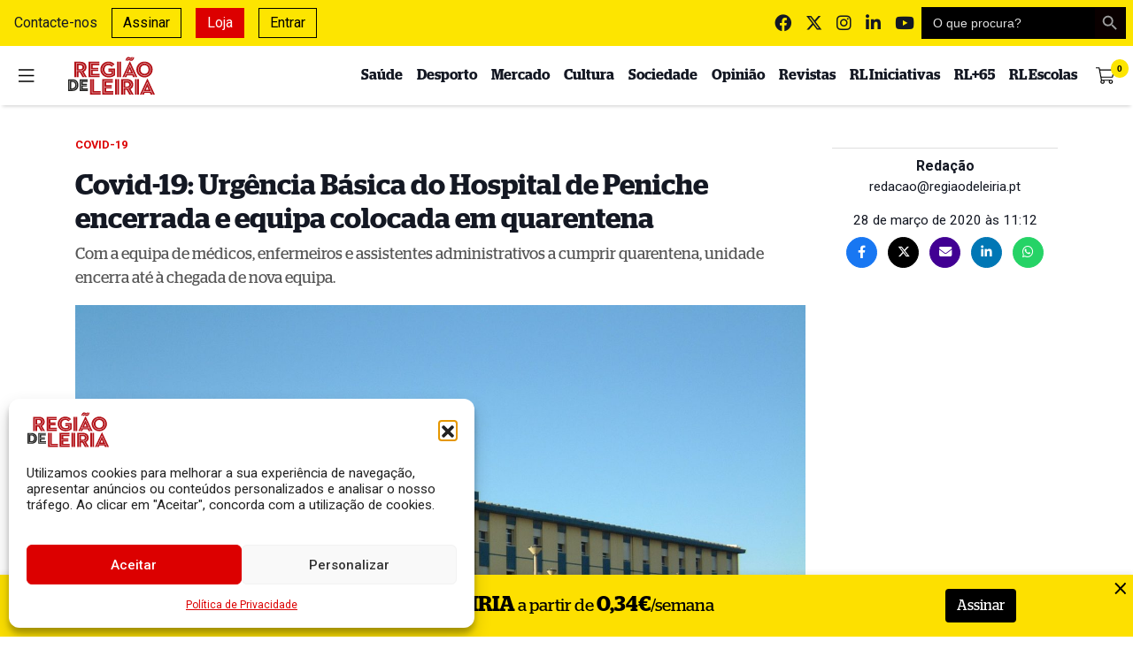

--- FILE ---
content_type: text/html; charset=UTF-8
request_url: https://www.regiaodeleiria.pt/2020/03/covid-19-urgencia-basica-do-hospital-de-peniche-encerrada-e-equipa-colocada-em-quarentena/
body_size: 37124
content:
<!DOCTYPE html>
<html lang="pt-PT">

<head>

    <meta charset="UTF-8">
    <meta name="viewport" content="width=device-width, initial-scale=1">
    <meta http-equiv="X-UA-Compatible" content="IE=edge">
    <link rel="profile" href="http://gmpg.org/xfn/11">
    <meta property="og:title" content="Covid-19: Urg&ecirc;ncia B&aacute;sica do Hospital de Peniche encerrada e equipa colocada em quarentena">
    <meta property="og:type" content="article">
    <meta property="og:url" content="https://www.regiaodeleiria.pt/2020/03/covid-19-urgencia-basica-do-hospital-de-peniche-encerrada-e-equipa-colocada-em-quarentena">
    <meta property="og:image" content="https://www.regiaodeleiria.pt/api/v1/watermark?url=https://www.regiaodeleiria.pt/wp-content/uploads/2020/03/hospital-de-Peniche-1200x630.jpg" />
    <meta property="og:image:width" content="1200">
    <meta property="og:image:height" content="630">
    <meta property="og:site_name" content="Região de Leiria">
    <meta property="og:description" content="Com a equipa de m&eacute;dicos, enfermeiros e assistentes administrativos a cumprir quarentena, unidade encerra at&eacute; &agrave; chegada de nova equipa.">
    <meta name="twitter:card" content="summary_large_image">
    <meta name="twitter:title" content="Covid-19: Urg&ecirc;ncia B&aacute;sica do Hospital de Peniche encerrada e equipa colocada em quarentena">
    <meta name="twitter:description" content="Com a equipa de m&eacute;dicos, enfermeiros e assistentes administrativos a cumprir quarentena, unidade encerra at&eacute; &agrave; chegada de nova equipa.">
    <meta name="twitter:image" content="https://www.regiaodeleiria.pt/api/v1/watermark-twitter?url=https://www.regiaodeleiria.pt/wp-content/uploads/2020/03/hospital-de-Peniche-1200x630.jpg" />
    <meta name="twitter:site" content="@regiaodeleiria">
    <meta name="twitter:creator" content="@regiaodeleiria">
    <meta name="author" content="Redação">

    <meta name="facebook-domain-verification" content="qsyhki2onr0tykx7d7lw85qst2885f" />

    <link
        href="https://fonts.googleapis.com/css2?family=Roboto:ital,wght@0,100;0,300;0,400;0,500;0,700;0,900;1,100;1,300;1,400;1,500;1,700;1,900&display=swap"
        rel="stylesheet">
    <link
        href="https://fonts.googleapis.com/css2?family=Merriweather:ital,wght@0,300;0,400;0,700;0,900;1,300;1,400;1,700;1,900&display=swap"
        rel="stylesheet">

    <link rel="preload" as="font"
        href="https://www.regiaodeleiria.pt/wp-content/themes/tema-wp-rl/inc/assets/webfonts/merriweather/merriweather-v21-latin-regular.woff2"
        type="font/woff2" crossorigin="anonymous">
    <link rel="preload" as="font"
        href="https://www.regiaodeleiria.pt/wp-content/themes/tema-wp-rl/inc/assets/webfonts/merriweather/merriweather-v21-latin-700.woff2"
        type="font/woff2" crossorigin="anonymous">
    <link rel="preload" as="font"
        href="https://www.regiaodeleiria.pt/wp-content/themes/tema-wp-rl/inc/assets/webfonts/fontawesome/fa-brands-400.woff2"
        type="font/woff2" crossorigin="anonymous">
    <link rel="preload" as="font"
        href="https://www.regiaodeleiria.pt/wp-content/themes/tema-wp-rl/inc/assets/webfonts/fontawesome/fa-solid-900.woff2"
        type="font/woff2" crossorigin="anonymous">

    <script src="https://www.google.com/recaptcha/api.js" async defer></script>

    <script src="https://cdn.jsdelivr.net/npm/blazy@1.8.2/blazy.min.js"
        integrity="sha256-D0J9D4igaYyVX/Y78Tr0yoDJsy8hi14hCEdFDakBp08=" crossorigin="anonymous"></script>

    <!-- Quantcast Choice. Consent Manager Tag v2.0 (for TCF 2.0) -->
    <script type="text/javascript" async=true>
        (function() {
            var host = window.location.hostname;
            var element = document.createElement('script');
            var firstScript = document.getElementsByTagName('script')[0];
            var url = 'https://quantcast.mgr.consensu.org'
                .concat('/choice/', 'QVVU6rd9ZgL2w', '/', host, '/choice.js')
            var uspTries = 0;
            var uspTriesLimit = 3;
            element.async = true;
            element.type = 'text/javascript';
            element.src = url;

            firstScript.parentNode.insertBefore(element, firstScript);

            function makeStub() {
                var TCF_LOCATOR_NAME = '__tcfapiLocator';
                var queue = [];
                var win = window;
                var cmpFrame;

                function addFrame() {
                    var doc = win.document;
                    var otherCMP = !!(win.frames[TCF_LOCATOR_NAME]);

                    if (!otherCMP) {
                        if (doc.body) {
                            var iframe = doc.createElement('iframe');

                            iframe.style.cssText = 'display:none';
                            iframe.name = TCF_LOCATOR_NAME;
                            doc.body.appendChild(iframe);
                        } else {
                            setTimeout(addFrame, 5);
                        }
                    }
                    return !otherCMP;
                }

                function tcfAPIHandler() {
                    var gdprApplies;
                    var args = arguments;

                    if (!args.length) {
                        return queue;
                    } else if (args[0] === 'setGdprApplies') {
                        if (
                            args.length > 3 &&
                            args[2] === 2 &&
                            typeof args[3] === 'boolean'
                        ) {
                            gdprApplies = args[3];
                            if (typeof args[2] === 'function') {
                                args[2]('set', true);
                            }
                        }
                    } else if (args[0] === 'ping') {
                        var retr = {
                            gdprApplies: gdprApplies,
                            cmpLoaded: false,
                            cmpStatus: 'stub'
                        };

                        if (typeof args[2] === 'function') {
                            args[2](retr);
                        }
                    } else {
                        queue.push(args);
                    }
                }

                function postMessageEventHandler(event) {
                    var msgIsString = typeof event.data === 'string';
                    var json = {};

                    try {
                        if (msgIsString) {
                            json = JSON.parse(event.data);
                        } else {
                            json = event.data;
                        }
                    } catch (ignore) {}

                    var payload = json.__tcfapiCall;

                    if (payload) {
                        window.__tcfapi(
                            payload.command,
                            payload.version,
                            function(retValue, success) {
                                var returnMsg = {
                                    __tcfapiReturn: {
                                        returnValue: retValue,
                                        success: success,
                                        callId: payload.callId
                                    }
                                };
                                if (msgIsString) {
                                    returnMsg = JSON.stringify(returnMsg);
                                }
                                if (event && event.source && event.source.postMessage) {
                                    event.source.postMessage(returnMsg, '*');
                                }
                            },
                            payload.parameter
                        );
                    }
                }

                while (win) {
                    try {
                        if (win.frames[TCF_LOCATOR_NAME]) {
                            cmpFrame = win;
                            break;
                        }
                    } catch (ignore) {}

                    if (win === window.top) {
                        break;
                    }
                    win = win.parent;
                }
                if (!cmpFrame) {
                    addFrame();
                    win.__tcfapi = tcfAPIHandler;
                    win.addEventListener('message', postMessageEventHandler, false);
                }
            };

            makeStub();

            var uspStubFunction = function() {
                var arg = arguments;
                if (typeof window.__uspapi !== uspStubFunction) {
                    setTimeout(function() {
                        if (typeof window.__uspapi !== 'undefined') {
                            window.__uspapi.apply(window.__uspapi, arg);
                        }
                    }, 500);
                }
            };

            var checkIfUspIsReady = function() {
                uspTries++;
                if (window.__uspapi === uspStubFunction && uspTries < uspTriesLimit) {
                    console.warn('USP is not accessible');
                } else {
                    clearInterval(uspInterval);
                }
            };

            if (typeof window.__uspapi === 'undefined') {
                window.__uspapi = uspStubFunction;
                var uspInterval = setInterval(checkIfUspIsReady, 6000);
            }
        })();
    </script>
    <!-- End Quantcast Choice. Consent Manager Tag v2.0 (for TCF 2.0) -->
    <script async src="//publicidade.novcomunicacao.pt/www/delivery/asyncjs.php"></script>

    <style>
        ins img {
            display: inline !important;
        }

        .f-thumbs__slide.is-selected {
            transition: 0.3s ease-in-out;
            border: 1px solid #fde500;
        }

        .f-thumbs__slide.for-video img {
            background: rgba(0, 0, 0, 0.4);
        }

        #burger {
            transition: 0.2s ease-in-out;
        }

        #burger:hover {
            transform: scale(1.15);
        }

        body.noclick *:not(#side-navigation):not(#side-navigation *) {
            pointer-events: none;
        }

        body.noscroll {
            overflow: hidden !important;
        }
    </style>

    <link media="all" href="https://www.regiaodeleiria.pt/wp-content/cache/autoptimize/css/autoptimize_94891ef05ca913c8dfa920d9301a1242.css" rel="stylesheet"><title>Covid-19: Urgência Básica do Hospital de Peniche encerrada e equipa colocada em quarentena - Região de Leiria</title>
<meta name="description" content="Com a equipa de médicos, enfermeiros e assistentes administrativos a cumprir quarentena, unidade encerra até à chegada de nova equipa.">
<meta name="robots" content="index, follow, max-snippet:-1, max-image-preview:large, max-video-preview:-1">
<link rel="canonical" href="https://www.regiaodeleiria.pt/2020/03/covid-19-urgencia-basica-do-hospital-de-peniche-encerrada-e-equipa-colocada-em-quarentena/">
<meta property="og:url" content="https://www.regiaodeleiria.pt/2020/03/covid-19-urgencia-basica-do-hospital-de-peniche-encerrada-e-equipa-colocada-em-quarentena/">
<meta property="og:site_name" content="Região de Leiria">
<meta property="og:locale" content="pt_PT">
<meta property="og:type" content="article">
<meta property="article:author" content="https://www.facebook.com/regiaodeleiria/">
<meta property="article:publisher" content="https://www.facebook.com/regiaodeleiria/">
<meta property="article:section" content="Covid-19">
<meta property="article:tag" content="covid-19">
<meta property="article:tag" content="peniche">
<meta property="article:tag" content="urgência">
<meta property="og:title" content="Covid-19: Urgência Básica do Hospital de Peniche encerrada e equipa colocada em quarentena - Região de Leiria">
<meta property="og:description" content="Com a equipa de médicos, enfermeiros e assistentes administrativos a cumprir quarentena, unidade encerra até à chegada de nova equipa.">
<meta property="og:image" content="https://www.regiaodeleiria.pt/wp-content/uploads/2020/03/hospital-de-Peniche.jpg">
<meta property="og:image:secure_url" content="https://www.regiaodeleiria.pt/wp-content/uploads/2020/03/hospital-de-Peniche.jpg">
<meta property="og:image:width" content="1600">
<meta property="og:image:height" content="1200">
<meta property="og:image:alt" content="Imagem do exterior do hospital de peniche">
<meta property="fb:pages" content="">
<meta property="fb:admins" content="">
<meta property="fb:app_id" content="luisdiogo">
<meta name="twitter:card" content="summary">
<meta name="twitter:site" content="@http://@regiaodeleiria">
<meta name="twitter:creator" content="@http://@regiaodeleiria">
<meta name="twitter:title" content="Covid-19: Urgência Básica do Hospital de Peniche encerrada e equipa colocada em quarentena - Região de Leiria">
<meta name="twitter:description" content="Com a equipa de médicos, enfermeiros e assistentes administrativos a cumprir quarentena, unidade encerra até à chegada de nova equipa.">
<meta name="twitter:image" content="https://www.regiaodeleiria.pt/wp-content/uploads/2020/03/hospital-de-Peniche-1024x768.jpg">
<link rel='dns-prefetch' href='//unpkg.com' />
<link rel='dns-prefetch' href='//cdnjs.cloudflare.com' />
<link rel='dns-prefetch' href='//www.googletagmanager.com' />
<link href='https://cdn.jsdelivr.net' crossorigin='anonymous' rel='preconnect' />
<link href='https://use.fontawesome.com' crossorigin='anonymous' rel='preconnect' />
<link rel="alternate" type="application/rss+xml" title="Feed de comentários de Região de Leiria &raquo; Covid-19: Urgência Básica do Hospital de Peniche encerrada e equipa colocada em quarentena" href="https://www.regiaodeleiria.pt/2020/03/covid-19-urgencia-basica-do-hospital-de-peniche-encerrada-e-equipa-colocada-em-quarentena/feed/" />
<link rel="alternate" title="oEmbed (JSON)" type="application/json+oembed" href="https://www.regiaodeleiria.pt/api/oembed/1.0/embed?url=https%3A%2F%2Fwww.regiaodeleiria.pt%2F2020%2F03%2Fcovid-19-urgencia-basica-do-hospital-de-peniche-encerrada-e-equipa-colocada-em-quarentena%2F" />
<link rel="alternate" title="oEmbed (XML)" type="text/xml+oembed" href="https://www.regiaodeleiria.pt/api/oembed/1.0/embed?url=https%3A%2F%2Fwww.regiaodeleiria.pt%2F2020%2F03%2Fcovid-19-urgencia-basica-do-hospital-de-peniche-encerrada-e-equipa-colocada-em-quarentena%2F&#038;format=xml" />
<style id='wp-img-auto-sizes-contain-inline-css' type='text/css'>
img:is([sizes=auto i],[sizes^="auto," i]){contain-intrinsic-size:3000px 1500px}
/*# sourceURL=wp-img-auto-sizes-contain-inline-css */
</style>

<style id='classic-theme-styles-inline-css' type='text/css'>
/*! This file is auto-generated */
.wp-block-button__link{color:#fff;background-color:#32373c;border-radius:9999px;box-shadow:none;text-decoration:none;padding:calc(.667em + 2px) calc(1.333em + 2px);font-size:1.125em}.wp-block-file__button{background:#32373c;color:#fff;text-decoration:none}
/*# sourceURL=/wp-includes/css/classic-themes.min.css */
</style>
<style id='filebird-block-filebird-gallery-style-inline-css' type='text/css'>
ul.filebird-block-filebird-gallery{margin:auto!important;padding:0!important;width:100%}ul.filebird-block-filebird-gallery.layout-grid{display:grid;grid-gap:20px;align-items:stretch;grid-template-columns:repeat(var(--columns),1fr);justify-items:stretch}ul.filebird-block-filebird-gallery.layout-grid li img{border:1px solid #ccc;box-shadow:2px 2px 6px 0 rgba(0,0,0,.3);height:100%;max-width:100%;-o-object-fit:cover;object-fit:cover;width:100%}ul.filebird-block-filebird-gallery.layout-masonry{-moz-column-count:var(--columns);-moz-column-gap:var(--space);column-gap:var(--space);-moz-column-width:var(--min-width);columns:var(--min-width) var(--columns);display:block;overflow:auto}ul.filebird-block-filebird-gallery.layout-masonry li{margin-bottom:var(--space)}ul.filebird-block-filebird-gallery li{list-style:none}ul.filebird-block-filebird-gallery li figure{height:100%;margin:0;padding:0;position:relative;width:100%}ul.filebird-block-filebird-gallery li figure figcaption{background:linear-gradient(0deg,rgba(0,0,0,.7),rgba(0,0,0,.3) 70%,transparent);bottom:0;box-sizing:border-box;color:#fff;font-size:.8em;margin:0;max-height:100%;overflow:auto;padding:3em .77em .7em;position:absolute;text-align:center;width:100%;z-index:2}ul.filebird-block-filebird-gallery li figure figcaption a{color:inherit}

/*# sourceURL=https://www.regiaodeleiria.pt/wp-content/plugins/filebird/blocks/filebird-gallery/build/style-index.css */
</style>
<style id='global-styles-inline-css' type='text/css'>
:root{--wp--preset--aspect-ratio--square: 1;--wp--preset--aspect-ratio--4-3: 4/3;--wp--preset--aspect-ratio--3-4: 3/4;--wp--preset--aspect-ratio--3-2: 3/2;--wp--preset--aspect-ratio--2-3: 2/3;--wp--preset--aspect-ratio--16-9: 16/9;--wp--preset--aspect-ratio--9-16: 9/16;--wp--preset--color--black: #000000;--wp--preset--color--cyan-bluish-gray: #abb8c3;--wp--preset--color--white: #ffffff;--wp--preset--color--pale-pink: #f78da7;--wp--preset--color--vivid-red: #cf2e2e;--wp--preset--color--luminous-vivid-orange: #ff6900;--wp--preset--color--luminous-vivid-amber: #fcb900;--wp--preset--color--light-green-cyan: #7bdcb5;--wp--preset--color--vivid-green-cyan: #00d084;--wp--preset--color--pale-cyan-blue: #8ed1fc;--wp--preset--color--vivid-cyan-blue: #0693e3;--wp--preset--color--vivid-purple: #9b51e0;--wp--preset--gradient--vivid-cyan-blue-to-vivid-purple: linear-gradient(135deg,rgb(6,147,227) 0%,rgb(155,81,224) 100%);--wp--preset--gradient--light-green-cyan-to-vivid-green-cyan: linear-gradient(135deg,rgb(122,220,180) 0%,rgb(0,208,130) 100%);--wp--preset--gradient--luminous-vivid-amber-to-luminous-vivid-orange: linear-gradient(135deg,rgb(252,185,0) 0%,rgb(255,105,0) 100%);--wp--preset--gradient--luminous-vivid-orange-to-vivid-red: linear-gradient(135deg,rgb(255,105,0) 0%,rgb(207,46,46) 100%);--wp--preset--gradient--very-light-gray-to-cyan-bluish-gray: linear-gradient(135deg,rgb(238,238,238) 0%,rgb(169,184,195) 100%);--wp--preset--gradient--cool-to-warm-spectrum: linear-gradient(135deg,rgb(74,234,220) 0%,rgb(151,120,209) 20%,rgb(207,42,186) 40%,rgb(238,44,130) 60%,rgb(251,105,98) 80%,rgb(254,248,76) 100%);--wp--preset--gradient--blush-light-purple: linear-gradient(135deg,rgb(255,206,236) 0%,rgb(152,150,240) 100%);--wp--preset--gradient--blush-bordeaux: linear-gradient(135deg,rgb(254,205,165) 0%,rgb(254,45,45) 50%,rgb(107,0,62) 100%);--wp--preset--gradient--luminous-dusk: linear-gradient(135deg,rgb(255,203,112) 0%,rgb(199,81,192) 50%,rgb(65,88,208) 100%);--wp--preset--gradient--pale-ocean: linear-gradient(135deg,rgb(255,245,203) 0%,rgb(182,227,212) 50%,rgb(51,167,181) 100%);--wp--preset--gradient--electric-grass: linear-gradient(135deg,rgb(202,248,128) 0%,rgb(113,206,126) 100%);--wp--preset--gradient--midnight: linear-gradient(135deg,rgb(2,3,129) 0%,rgb(40,116,252) 100%);--wp--preset--font-size--small: 13px;--wp--preset--font-size--medium: 20px;--wp--preset--font-size--large: 36px;--wp--preset--font-size--x-large: 42px;--wp--preset--spacing--20: 0.44rem;--wp--preset--spacing--30: 0.67rem;--wp--preset--spacing--40: 1rem;--wp--preset--spacing--50: 1.5rem;--wp--preset--spacing--60: 2.25rem;--wp--preset--spacing--70: 3.38rem;--wp--preset--spacing--80: 5.06rem;--wp--preset--shadow--natural: 6px 6px 9px rgba(0, 0, 0, 0.2);--wp--preset--shadow--deep: 12px 12px 50px rgba(0, 0, 0, 0.4);--wp--preset--shadow--sharp: 6px 6px 0px rgba(0, 0, 0, 0.2);--wp--preset--shadow--outlined: 6px 6px 0px -3px rgb(255, 255, 255), 6px 6px rgb(0, 0, 0);--wp--preset--shadow--crisp: 6px 6px 0px rgb(0, 0, 0);}:where(.is-layout-flex){gap: 0.5em;}:where(.is-layout-grid){gap: 0.5em;}body .is-layout-flex{display: flex;}.is-layout-flex{flex-wrap: wrap;align-items: center;}.is-layout-flex > :is(*, div){margin: 0;}body .is-layout-grid{display: grid;}.is-layout-grid > :is(*, div){margin: 0;}:where(.wp-block-columns.is-layout-flex){gap: 2em;}:where(.wp-block-columns.is-layout-grid){gap: 2em;}:where(.wp-block-post-template.is-layout-flex){gap: 1.25em;}:where(.wp-block-post-template.is-layout-grid){gap: 1.25em;}.has-black-color{color: var(--wp--preset--color--black) !important;}.has-cyan-bluish-gray-color{color: var(--wp--preset--color--cyan-bluish-gray) !important;}.has-white-color{color: var(--wp--preset--color--white) !important;}.has-pale-pink-color{color: var(--wp--preset--color--pale-pink) !important;}.has-vivid-red-color{color: var(--wp--preset--color--vivid-red) !important;}.has-luminous-vivid-orange-color{color: var(--wp--preset--color--luminous-vivid-orange) !important;}.has-luminous-vivid-amber-color{color: var(--wp--preset--color--luminous-vivid-amber) !important;}.has-light-green-cyan-color{color: var(--wp--preset--color--light-green-cyan) !important;}.has-vivid-green-cyan-color{color: var(--wp--preset--color--vivid-green-cyan) !important;}.has-pale-cyan-blue-color{color: var(--wp--preset--color--pale-cyan-blue) !important;}.has-vivid-cyan-blue-color{color: var(--wp--preset--color--vivid-cyan-blue) !important;}.has-vivid-purple-color{color: var(--wp--preset--color--vivid-purple) !important;}.has-black-background-color{background-color: var(--wp--preset--color--black) !important;}.has-cyan-bluish-gray-background-color{background-color: var(--wp--preset--color--cyan-bluish-gray) !important;}.has-white-background-color{background-color: var(--wp--preset--color--white) !important;}.has-pale-pink-background-color{background-color: var(--wp--preset--color--pale-pink) !important;}.has-vivid-red-background-color{background-color: var(--wp--preset--color--vivid-red) !important;}.has-luminous-vivid-orange-background-color{background-color: var(--wp--preset--color--luminous-vivid-orange) !important;}.has-luminous-vivid-amber-background-color{background-color: var(--wp--preset--color--luminous-vivid-amber) !important;}.has-light-green-cyan-background-color{background-color: var(--wp--preset--color--light-green-cyan) !important;}.has-vivid-green-cyan-background-color{background-color: var(--wp--preset--color--vivid-green-cyan) !important;}.has-pale-cyan-blue-background-color{background-color: var(--wp--preset--color--pale-cyan-blue) !important;}.has-vivid-cyan-blue-background-color{background-color: var(--wp--preset--color--vivid-cyan-blue) !important;}.has-vivid-purple-background-color{background-color: var(--wp--preset--color--vivid-purple) !important;}.has-black-border-color{border-color: var(--wp--preset--color--black) !important;}.has-cyan-bluish-gray-border-color{border-color: var(--wp--preset--color--cyan-bluish-gray) !important;}.has-white-border-color{border-color: var(--wp--preset--color--white) !important;}.has-pale-pink-border-color{border-color: var(--wp--preset--color--pale-pink) !important;}.has-vivid-red-border-color{border-color: var(--wp--preset--color--vivid-red) !important;}.has-luminous-vivid-orange-border-color{border-color: var(--wp--preset--color--luminous-vivid-orange) !important;}.has-luminous-vivid-amber-border-color{border-color: var(--wp--preset--color--luminous-vivid-amber) !important;}.has-light-green-cyan-border-color{border-color: var(--wp--preset--color--light-green-cyan) !important;}.has-vivid-green-cyan-border-color{border-color: var(--wp--preset--color--vivid-green-cyan) !important;}.has-pale-cyan-blue-border-color{border-color: var(--wp--preset--color--pale-cyan-blue) !important;}.has-vivid-cyan-blue-border-color{border-color: var(--wp--preset--color--vivid-cyan-blue) !important;}.has-vivid-purple-border-color{border-color: var(--wp--preset--color--vivid-purple) !important;}.has-vivid-cyan-blue-to-vivid-purple-gradient-background{background: var(--wp--preset--gradient--vivid-cyan-blue-to-vivid-purple) !important;}.has-light-green-cyan-to-vivid-green-cyan-gradient-background{background: var(--wp--preset--gradient--light-green-cyan-to-vivid-green-cyan) !important;}.has-luminous-vivid-amber-to-luminous-vivid-orange-gradient-background{background: var(--wp--preset--gradient--luminous-vivid-amber-to-luminous-vivid-orange) !important;}.has-luminous-vivid-orange-to-vivid-red-gradient-background{background: var(--wp--preset--gradient--luminous-vivid-orange-to-vivid-red) !important;}.has-very-light-gray-to-cyan-bluish-gray-gradient-background{background: var(--wp--preset--gradient--very-light-gray-to-cyan-bluish-gray) !important;}.has-cool-to-warm-spectrum-gradient-background{background: var(--wp--preset--gradient--cool-to-warm-spectrum) !important;}.has-blush-light-purple-gradient-background{background: var(--wp--preset--gradient--blush-light-purple) !important;}.has-blush-bordeaux-gradient-background{background: var(--wp--preset--gradient--blush-bordeaux) !important;}.has-luminous-dusk-gradient-background{background: var(--wp--preset--gradient--luminous-dusk) !important;}.has-pale-ocean-gradient-background{background: var(--wp--preset--gradient--pale-ocean) !important;}.has-electric-grass-gradient-background{background: var(--wp--preset--gradient--electric-grass) !important;}.has-midnight-gradient-background{background: var(--wp--preset--gradient--midnight) !important;}.has-small-font-size{font-size: var(--wp--preset--font-size--small) !important;}.has-medium-font-size{font-size: var(--wp--preset--font-size--medium) !important;}.has-large-font-size{font-size: var(--wp--preset--font-size--large) !important;}.has-x-large-font-size{font-size: var(--wp--preset--font-size--x-large) !important;}
:where(.wp-block-post-template.is-layout-flex){gap: 1.25em;}:where(.wp-block-post-template.is-layout-grid){gap: 1.25em;}
:where(.wp-block-term-template.is-layout-flex){gap: 1.25em;}:where(.wp-block-term-template.is-layout-grid){gap: 1.25em;}
:where(.wp-block-columns.is-layout-flex){gap: 2em;}:where(.wp-block-columns.is-layout-grid){gap: 2em;}
:root :where(.wp-block-pullquote){font-size: 1.5em;line-height: 1.6;}
/*# sourceURL=global-styles-inline-css */
</style>

<style id='woocommerce-inline-inline-css' type='text/css'>
.woocommerce form .form-row .required { visibility: visible; }
/*# sourceURL=woocommerce-inline-inline-css */
</style>

<style id='wp-polls-inline-css' type='text/css'>
.wp-polls .pollbar {
	margin: 1px;
	font-size: 12px;
	line-height: 14px;
	height: 14px;
	background: #000000;
	border: 1px solid #000000;
}

/*# sourceURL=wp-polls-inline-css */
</style>









<link rel='stylesheet' id='swiper-css-css' href='https://unpkg.com/swiper@6.0.2/swiper-bundle.min.css?ver=6.9' type='text/css' media='all' />
<link rel='stylesheet' id='animate-css-css' href='https://cdnjs.cloudflare.com/ajax/libs/animate.css/4.1.1/animate.min.css?ver=6.9' type='text/css' media='all' />




<script type="text/javascript" src="https://www.regiaodeleiria.pt/wp-includes/js/jquery/jquery.min.js?ver=3.7.1" id="jquery-core-js"></script>


<script type="text/javascript" id="fullworks-anti-spam-front-logged-out-js-extra">
/* <![CDATA[ */
var FullworksAntiSpamFELO = {"form_selectors":"#commentform, #comments-form,.comment-form, .wpd_comm_form","ajax_url":"https://www.regiaodeleiria.pt/wp-admin/admin-ajax.php"};
//# sourceURL=fullworks-anti-spam-front-logged-out-js-extra
/* ]]> */
</script>


<script async type="text/javascript" src="https://unpkg.com/swiper@6.0.2/swiper-bundle.min.js?ver=6.9" id="swiper-js-js"></script>
<script async type="text/javascript" src="https://cdnjs.cloudflare.com/ajax/libs/swiped-events/1.1.7/swiped-events.min.js?ver=6.9" id="swiped-events-js"></script>

<!-- Google tag (gtag.js) snippet added by Site Kit -->
<!-- Google Analytics snippet added by Site Kit -->
<script type="text/javascript" src="https://www.googletagmanager.com/gtag/js?id=G-62L7GTRVBX" id="google_gtagjs-js" async></script>
<script type="text/javascript" id="google_gtagjs-js-after">
/* <![CDATA[ */
window.dataLayer = window.dataLayer || [];function gtag(){dataLayer.push(arguments);}
gtag("set","linker",{"domains":["www.regiaodeleiria.pt"]});
gtag("js", new Date());
gtag("set", "developer_id.dZTNiMT", true);
gtag("config", "G-62L7GTRVBX");
 window._googlesitekit = window._googlesitekit || {}; window._googlesitekit.throttledEvents = []; window._googlesitekit.gtagEvent = (name, data) => { var key = JSON.stringify( { name, data } ); if ( !! window._googlesitekit.throttledEvents[ key ] ) { return; } window._googlesitekit.throttledEvents[ key ] = true; setTimeout( () => { delete window._googlesitekit.throttledEvents[ key ]; }, 5 ); gtag( "event", name, { ...data, event_source: "site-kit" } ); }; 
//# sourceURL=google_gtagjs-js-after
/* ]]> */
</script>


<link rel="EditURI" type="application/rsd+xml" title="RSD" href="https://www.regiaodeleiria.pt/xmlrpc.php?rsd" />

<link rel='shortlink' href='https://www.regiaodeleiria.pt/?p=187306' />
<meta name="generator" content="Site Kit by Google 1.167.0" />			<style>.cmplz-hidden {
					display: none !important;
				}</style>	<noscript><style>.woocommerce-product-gallery{ opacity: 1 !important; }</style></noscript>
	<meta name="generator" content="Elementor 3.34.2; features: e_font_icon_svg, additional_custom_breakpoints; settings: css_print_method-external, google_font-enabled, font_display-swap">
			<style>
				.e-con.e-parent:nth-of-type(n+4):not(.e-lazyloaded):not(.e-no-lazyload),
				.e-con.e-parent:nth-of-type(n+4):not(.e-lazyloaded):not(.e-no-lazyload) * {
					background-image: none !important;
				}
				@media screen and (max-height: 1024px) {
					.e-con.e-parent:nth-of-type(n+3):not(.e-lazyloaded):not(.e-no-lazyload),
					.e-con.e-parent:nth-of-type(n+3):not(.e-lazyloaded):not(.e-no-lazyload) * {
						background-image: none !important;
					}
				}
				@media screen and (max-height: 640px) {
					.e-con.e-parent:nth-of-type(n+2):not(.e-lazyloaded):not(.e-no-lazyload),
					.e-con.e-parent:nth-of-type(n+2):not(.e-lazyloaded):not(.e-no-lazyload) * {
						background-image: none !important;
					}
				}
			</style>
			<link rel="icon" href="https://www.regiaodeleiria.pt/wp-content/uploads/2016/08/cropped-faviconRL-32x32.png" sizes="32x32" />
<link rel="icon" href="https://www.regiaodeleiria.pt/wp-content/uploads/2016/08/cropped-faviconRL-192x192.png" sizes="192x192" />
<link rel="apple-touch-icon" href="https://www.regiaodeleiria.pt/wp-content/uploads/2016/08/cropped-faviconRL-180x180.png" />
<meta name="msapplication-TileImage" content="https://www.regiaodeleiria.pt/wp-content/uploads/2016/08/cropped-faviconRL-270x270.png" />
		<style type="text/css" id="wp-custom-css">
			p:empty:before {
    content: none;
}

.wp-embedded-content {
	margin-bottom: 1.3rem;
}

/*
#menu-superior > li:nth-child(2) {
    border: 1px solid #0057b7;
		padding: 0.25rem;
		top:2px
}

#menu-superior > li:nth-child(1) {
		padding: 0.25rem;
		background-color: #0057b7;
}

#menu-superior > li:nth-child(2)::before {
  content: url('https://i.imgur.com/NltWlDR.png');
position:relative;
  top:2px;
}

#menu-superior > li:nth-child(1)::before {
  content: url('https://i.imgur.com/NltWlDR.png');
position:relative;
  top:2px;
}

#menu-superior > li:nth-child(1):hover {
		color: #0057b7 !important;
		cursor: pointer;
}

#menu-superior > li:nth-child(1) a:hover {
	color: #0057b7 !important;
	cursor: pointer;
}

#menu-superior > li:nth-child(2) a h6 {
		display: inline;
		font-family: Roboto, sans-serif;
		font-weight: 900;
		text-transform: uppercase;
		color: #0057b7 !important;
		animation-name: fade;
		animation-duration: 2s;
		animation-timing-function: ease-in-out;
		animation-delay: 0s;
		animation-iteration-count: infinite;
		animation-direction: normal;
		animation-fill-mode: none;
 margin-left: 6px
}

#menu-superior > li:nth-child(1) a h6 {
		display: inline;
		font-family: Roboto, sans-serif;
		font-weight: 900;
		text-transform: uppercase;
		color: #ffd700 !important;
		animation-name: fade;
		animation-duration: 2s;
		animation-timing-function: ease-in-out;
		animation-delay: 0s;
		animation-iteration-count: infinite;
		animation-direction: normal;
		animation-fill-mode: none;
	  margin-left: 6px
}

@keyframes fade {
  0%{
    opacity: 1
  }
  50%{
	 opacity: 0.6
  }
	100%{
	 opacity: 1
  }
}

#menu-lateral > li:nth-child(1)::before {
  content: url('https://i.imgur.com/NltWlDR.png');
position:relative;
  top:2px;
}

#menu-lateral > li:nth-child(2)::before {
  content: url('https://i.imgur.com/NltWlDR.png');
position:relative;
  top:2px;
}

#menu-lateral > li:nth-child(1) {
    background-color: #0057b7;
    color: #ffd700 !important;
    padding: 0.25rem 0.25rem 0.25rem 0.5rem;
    margin-bottom: 0.5rem;
}

#menu-lateral > li:nth-child(2) {
    border: 1px solid #0057b7;
    padding: 0.25rem 0.25rem 0.25rem 0.5rem;
    margin-bottom: 0.5rem;
}

#menu-lateral > li:nth-child(1) a {
		display: inline;
    color: #ffd700;
		font-family: Roboto, sans-serif;
		font-weight: 900;
		text-transform: uppercase;
		animation-name: fade;
		animation-duration: 2s;
		animation-timing-function: ease-in-out;
		animation-delay: 0s;
		animation-iteration-count: infinite;
		animation-direction: normal;
		animation-fill-mode: none;
		margin-left: 8px
}

#menu-lateral > li:nth-child(2) a {
		display: inline;
    color: #0057b7;
		font-family: Roboto, sans-serif;
		font-weight: 900;
		text-transform: uppercase;
		animation-name: fade;
		animation-duration: 2s;
		animation-timing-function: ease-in-out;
		animation-delay: 0s;
		animation-iteration-count: infinite;
		animation-direction: normal;
		animation-fill-mode: none;
		margin-left: 8px
}

#menu-lateral > li:nth-child(1) a:hover {
    color: white !important;
}

#menu-lateral > li:nth-child(2) a:hover {
    color: black !important;
}*/		</style>
					<style type="text/css">
					.is-form-id-402318 .is-search-submit:focus,
			.is-form-id-402318 .is-search-submit:hover,
			.is-form-id-402318 .is-search-submit,
            .is-form-id-402318 .is-search-icon {
			color: #ffffff !important;            background-color: #dc0000 !important;            border-color: #dc0000 !important;			}
                        	.is-form-id-402318 .is-search-submit path {
					fill: #ffffff !important;            	}
            			</style>
					<style type="text/css">
					.is-form-id-402313 .is-search-submit:focus,
			.is-form-id-402313 .is-search-submit:hover,
			.is-form-id-402313 .is-search-submit,
            .is-form-id-402313 .is-search-icon {
			color: #9e9e9e !important;            background-color: #0a0000 !important;            border-color: #000000 !important;			}
                        	.is-form-id-402313 .is-search-submit path {
					fill: #9e9e9e !important;            	}
            			.is-form-id-402313 .is-search-input::-webkit-input-placeholder {
			    color: #e0e0e0 !important;
			}
			.is-form-id-402313 .is-search-input:-moz-placeholder {
			    color: #e0e0e0 !important;
			    opacity: 1;
			}
			.is-form-id-402313 .is-search-input::-moz-placeholder {
			    color: #e0e0e0 !important;
			    opacity: 1;
			}
			.is-form-id-402313 .is-search-input:-ms-input-placeholder {
			    color: #e0e0e0 !important;
			}
                        			.is-form-style-1.is-form-id-402313 .is-search-input:focus,
			.is-form-style-1.is-form-id-402313 .is-search-input:hover,
			.is-form-style-1.is-form-id-402313 .is-search-input,
			.is-form-style-2.is-form-id-402313 .is-search-input:focus,
			.is-form-style-2.is-form-id-402313 .is-search-input:hover,
			.is-form-style-2.is-form-id-402313 .is-search-input,
			.is-form-style-3.is-form-id-402313 .is-search-input:focus,
			.is-form-style-3.is-form-id-402313 .is-search-input:hover,
			.is-form-style-3.is-form-id-402313 .is-search-input,
			.is-form-id-402313 .is-search-input:focus,
			.is-form-id-402313 .is-search-input:hover,
			.is-form-id-402313 .is-search-input {
                                color: #e0e0e0 !important;                                border-color: #000000 !important;                                background-color: #000000 !important;			}
                        			</style>
		</head>

<style>
    .mb-12 {
        margin-bottom: 48px;
    }

    #search_modal {
        backdrop-filter: blur(4px);
        background: rgba(0, 0, 0, 0.5);
        z-index: 10000000;
    }

    #search_modal .modal-dialog {
        width: 90vw;
        max-width: unset;
        margin: 0 auto;
    }

    #search_modal .modal-dialog .modal-content {
        border-radius: 18px !important;
    }

    #search_modal .modal-header {
        padding: 18px 12px 0 22px;
        border-bottom: none;
    }

    #search_modal .modal-body {
        padding: 6px 28px 16px 22px;
    }

    #search-in {
        border: 0;
        border-bottom: 1px dotted;
    }

    .magnifying-loader {
        width: 48px;
        height: 48px;
        display: none;
        margin: 32px auto 32px;
        position: relative;
        border: 3px solid #FFF;
        border-radius: 50%;
        box-sizing: border-box;
        opacity: 70%;
        animation: animloader 2s linear infinite;
    }

    .magnifying-loader::after {
        content: '';
        box-sizing: border-box;
        width: 6px;
        height: 24px;
        background: #FFF;
        transform: rotate(-45deg);
        position: absolute;
        bottom: -20px;
        left: 46px;
    }

    @keyframes animloader {
        0% {
            transform: translate(-10px, -10px);
        }

        25% {
            transform: translate(-10px, 10px);
        }

        50% {
            transform: translate(10px, 10px);
        }

        75% {
            transform: translate(10px, -10px);
        }

        100% {
            transform: translate(-10px, -10px);
        }
    }

    .global-search-container {
        max-width: 520px;
        margin: 32px auto 0;
        background: rgba(255, 255, 255, 0.9);
    }

    #global-search-results-container {
        margin-top: 12px;
        display: none;
        background: rgba(255, 255, 255, 0.9);
        max-height: 66vh;
        border-radius: 18px;
        width: 100%;
        overflow: auto;
        padding-top: 18px;
        box-sizing: content-box;
    }

    .global-search-container input {
        background: none !important;
        font-family: 'Stag-Book';
        color: #242121 !important;
    }

    #global-search-results-container::-webkit-scrollbar {
        width: 2%;
    }

    #global-search-results {
        display: flex;
        flex-wrap: wrap;
        width: 100%;
        pointer-events: all;
        justify-content: center;
    }

    .global-search-no-results {
        display: none;
        color: #dc0000;
        margin: 6px auto 0;
    }

    .global-search-category-filter {
        margin-top: 6px;
    }

    .global-search-category-filter select {
        background: rgba(0, 0, 0, 0.1);
        border-radius: 6px;
        padding: 2px;
        font-size: 13px;
        cursor: pointer;
    }

    .search-result-entry {
        height: 100%;
        border-radius: 16px;
    }

    .object-cover {
        object-fit: cover;
    }

    .search-result-entry img {
        width: 100%;
        height: 72px;
        border-radius: 10px;
    }

    .filter-span {
        color: rgba(0, 0, 0, 0.8);
    }

    .global-search-filters {
        padding-left: 10px;
    }

    .btn-login {
        background: #fde500;
    }

    .black-friday-btn {
        background: black;
        color: white !important;
        border-color: black;
        font-weight: bold;
        transition: transform 0.3s ease;
        position: relative;
        display: inline-flex;
        align-items: center;
    }

    .black-friday-btn:hover {
        transform: scale(1.05);
        background: #333;
    }

    .black-friday-btn .bf-label {
        background: #dc0000;
        color: white;
        padding: 1px 8px;
        border-radius: 14px;
        font-size: 0.75em;
        font-weight: bold;
        margin-left: 6px;
    }

    .black-friday-btn .bf-label:hover {
        color: white !important;
    }
</style>
<div class="modal fade" id="search_modal" tabindex="-1" role="dialog" aria-labelledby="login-form"
    aria-hidden="true">
    <div class="modal-dialog modal-dialog-centered" role="document">
        <div class="w-100">
            <div class="global-search-container modal-content rounded-0">
                <div class="modal-header">
                    <h2 class="stag-light mb-0">Procurar</h2>
                    <button class="navbar-toggler" type="button" data-dismiss="modal" aria-label="Close">
                        <img src="https://www.regiaodeleiria.pt/wp-content/themes/tema-wp-rl/inc/assets/general_icons/close.svg"
                            style="width: 18.38px !important;height: 21px !important;" alt="Fechar">
                    </button>
                </div>
                <div class="modal-body">
                    <div class="row">
                        <div class="col-12">
                            <div id="search">
                                <input autocomplete="off" type="text" class="form-control" name="search" id="search-in"
                                    placeholder="O que procura?">
                            </div>
                        </div>
                    </div>

                    <div class="global-search-filters col-12">
                        <div class="global-search-category-filter">
                            <span class="filter-span">Categoria:</span>
                            <select id="search-filter-category">
                                <option value="">Qualquer</option>
                                <option value="sociedade">Sociedade</option>
                                <option value="mercado">Mercado</option>
                                <option value="saude">Saúde</option>
                                <option value="desporto">Desporto</option>
                                <option value="cultura">Cultura</option>
                                <option value="opiniao">Opinião</option>
                            </select>
                        </div>
                    </div>

                    <span class="global-search-no-results">Sem resultados para a sua pesquisa</span>

                </div>
            </div>

            <span class="magnifying-loader"></span>
            <div id="global-search-results-container">
                <div id="global-search-results"></div>
                <div id="infinite-scroll-spinner" class="text-center py-3" style="display: none;">
                    <div class="spinner-border text-secondary" role="status">
                        <span class="visually-hidden"></span>
                    </div>
                </div>
            </div>
        </div>

    </div>
</div>

<body class="wp-singular post-template-default single single-post postid-187306 single-format-standard wp-custom-logo wp-embed-responsive wp-theme-tema-wp-rl theme-tema-wp-rl woocommerce-no-js tema-wp-rl elementor-default elementor-kit-363890">
    <nav id="nav-superior" class="navbar navbar-yellow navbar-light d-none d-md-block">
        <div class="d-flex w-100 justify-content-between">
            <div class="d-flex justify-content-start align-items-center">
                <a class="mx-2" href="/contactos/">
                    Contacte-nos
                </a>

                                    
                                            <a class="mx-2 btn-outline-black" href="/subscrever/">
                            Assinar
                        </a>
                                    
                <a class="mx-2 btn-shop" href="/loja/">
                    Loja
                </a>
                
                    <button href="#" class="mx-2 btn-login btn-outline-black cursor-pointer" data-toggle="modal" data-target="#login_modal" data-no-instant>
                        Entrar
                    </button>
                
            </div>
            <div class="d-flex justify-content-end align-items-center">
                <a class="mx-2 pt-1" target="_blank" href="https://www.facebook.com/regiaodeleiria/  ">
                    <i class="fab fa-facebook " style="font-size: 1.2rem;"></i>
                </a>
                <a class="mx-2 pt-1" target="_blank" href="https://twitter.com/regiaodeleiria">
                    <i class="fa-brands fa-x-twitter " style="font-size: 1.2rem;"></i>
                </a>
                <a class="mx-2 pt-1" target="_blank" href="https://www.instagram.com/regiaodeleiria/">
                    <i class="fab fa-instagram " style="font-size: 1.2rem;"></i>
                </a>
                <a class="mx-2 pt-1" target="_blank" href="https://www.linkedin.com/company/regi%C3%A3o-de-leiria">
                    <i class="fab fa-linkedin-in " style="font-size: 1.2rem;"></i>
                </a>
                <a class="mx-2 pt-1" target="_blank" href="https://www.youtube.com/user/regiaodeleiria">
                    <i class="fab fa-youtube " style="font-size: 1.2rem;"></i>
                </a>
                							<style type="text/css" media="screen">
							#is-ajax-search-result-402313 .is-highlight { background-color: #FFFFB9 !important;}
							#is-ajax-search-result-402313 .meta .is-highlight { background-color: transparent !important;}
							</style>
						<form data-min-no-for-search=1 data-result-box-max-height=400 data-form-id=402313 class="is-search-form is-form-style is-form-style-3 is-form-id-402313 is-ajax-search" action="https://www.regiaodeleiria.pt/" method="get" role="search" ><label for="is-search-input-402313"><span class="is-screen-reader-text">Search for:</span><input  type="search" id="is-search-input-402313" name="s" value="" class="is-search-input" placeholder="O que procura?" autocomplete=off /><span class="is-loader-image" style="display: none;background-image:url(https://www.regiaodeleiria.pt/wp-content/plugins/add-search-to-menu/public/images/spinner.gif);" ></span></label><button type="submit" class="is-search-submit"><span class="is-screen-reader-text">Search Button</span><span class="is-search-icon"><svg focusable="false" aria-label="Search" xmlns="http://www.w3.org/2000/svg" viewBox="0 0 24 24" width="24px"><path d="M15.5 14h-.79l-.28-.27C15.41 12.59 16 11.11 16 9.5 16 5.91 13.09 3 9.5 3S3 5.91 3 9.5 5.91 16 9.5 16c1.61 0 3.09-.59 4.23-1.57l.27.28v.79l5 4.99L20.49 19l-4.99-5zm-6 0C7.01 14 5 11.99 5 9.5S7.01 5 9.5 5 14 7.01 14 9.5 11.99 14 9.5 14z"></path></svg></span></button><input type="hidden" name="id" value="402313" /></form>            </div>
        </div>
    </nav>
    <header id="sticky-header" class="sticky-top">
        <nav id="nav-principal" class="navbar navbar-light bg-light">
            <div class="d-flex w-100 my-1 justify-content-between">
                <div class="d-flex justify-content-start align-self-center align-items-center">
                    <button id="burger" class="navbar-toggler" type="button">
                        <img src="https://www.regiaodeleiria.pt/wp-content/themes/tema-wp-rl/inc/assets/general_icons/burger.svg"
                            style="height: 21px !important;" alt="Menu">
                    </button>
                </div>
                <div class="d-flex flex-fill justify-content-center justify-content-md-start">
                    <a class="ml-md-4 hover11" href="/">
                        <img class="logo-navbar"
                            src="https://www.regiaodeleiria.pt/wp-content/themes/tema-wp-rl/inc/assets/logo/logo_rl.svg" href="/" alt="Região de Leiria" />
                    </a>
                </div>
                <div class="ml-md-auto ml-0 d-flex justify-content-end align-items-center">

                    <ul class="d-none d-md-inline-flex my-0" id="menu-superior">
                    <style>
                        .menu-hoverable:hover {
                            cursor: pointer;
                            background: black !important;
                            color: white !important;
                        }
                    </style>

                    
                                                <li class="my-auto mx-2 ">
                                <a href="https://www.regiaodeleiria.pt/seccao/saude/">
                                    <h6>Saúde</h6>
                                </a>
                            </li>
                                                <li class="my-auto mx-2 ">
                                <a href="https://www.regiaodeleiria.pt/seccao/desporto/">
                                    <h6>Desporto</h6>
                                </a>
                            </li>
                                                <li class="my-auto mx-2 ">
                                <a href="https://www.regiaodeleiria.pt/seccao/mercado/">
                                    <h6>Mercado</h6>
                                </a>
                            </li>
                                                <li class="my-auto mx-2 ">
                                <a href="https://www.regiaodeleiria.pt/seccao/cultura/">
                                    <h6>Cultura</h6>
                                </a>
                            </li>
                                                <li class="my-auto mx-2 ">
                                <a href="https://www.regiaodeleiria.pt/seccao/sociedade/">
                                    <h6>Sociedade</h6>
                                </a>
                            </li>
                                                <li class="my-auto mx-2 ">
                                <a href="/opinioes">
                                    <h6>Opinião</h6>
                                </a>
                            </li>
                                                <li class="my-auto mx-2 ">
                                <a href="https://www.regiaodeleiria.pt/revistas/">
                                    <h6>Revistas</h6>
                                </a>
                            </li>
                                                <li class="my-auto mx-2 d-none d-lg-block">
                                <a href="https://www.regiaodeleiria.pt/seccao/iniciativas-rl/">
                                    <h6>RL Iniciativas</h6>
                                </a>
                            </li>
                                                <li class="my-auto mx-2 d-none d-lg-block">
                                <a href="https://www.regiaodeleiria.pt/seccao/rl-mais-65/">
                                    <h6>RL+65</h6>
                                </a>
                            </li>
                                                <li class="my-auto mx-2 d-none d-lg-block">
                                <a href="https://www.regiaodeleiria.pt/seccao/rl-escolas/">
                                    <h6>RL Escolas</h6>
                                </a>
                            </li>
                    </ul>                    <div class="d-none d-md-inline-flex d-lg-none btn-group">
                        <div class="dropdown">
                            <a class="btn dropdown-toggle" href="#" role="button" id="dropdownMenuLink"
                                data-toggle="dropdown" aria-haspopup="true" aria-expanded="false">
                                <p class="h6 d-inline">Mais</p>
                            </a>

                            <div class="dropdown-menu dropdown-menu-right" aria-labelledby="dropdownMenuLink">
                                                                    <a class="dropdown-item" href="https://www.regiaodeleiria.pt/seccao/iniciativas-rl/">
                                        <h6>RL Iniciativas</h6>
                                    </a>
                                                                    <a class="dropdown-item" href="https://www.regiaodeleiria.pt/seccao/rl-mais-65/">
                                        <h6>RL+65</h6>
                                    </a>
                                                                    <a class="dropdown-item" href="https://www.regiaodeleiria.pt/seccao/rl-escolas/">
                                        <h6>RL Escolas</h6>
                                    </a>
                                                            </div>
                        </div>
                    </div>
                    <!-- user avatar -->
                    <div class="d-inline dropdown show dropleft">
                                                    <div class="d-flex text-center justify-content-end align-self-center align-items-center"
                                style="width: 47px;height: 35px;">
                                <a class="navbar-toggler cart" data-count="0"
                                    href="https://www.regiaodeleiria.pt/carrinho/">
                                    <img
                                        src="https://www.regiaodeleiria.pt/wp-content/themes/tema-wp-rl/inc/assets/general_icons/shopping-cart.svg"
                                        style="height: 21px !important;" alt="Carrinho de compras">
                                </a>
                            </div>


                                            </div>
                </div>
            </div>
        </nav>
    </header>

    <div id="side-navigation" class="collapse" style="overflow-y: auto">
        <div>
            <div class="py-2" style="position: sticky; top: 0; z-index: 3; background: white; width: 100%">
                <div>
                    <div class="d-flex justify-content-center align-self-center">
                        <a class="hover11" href="/">
                            <img class="logo-navbar"
                                src="https://www.regiaodeleiria.pt/wp-content/themes/tema-wp-rl/inc/assets/logo/logo_rl.svg" href="/"
                                width="100" alt="Região de Leiria" />
                        </a>
                        <button id="close" class="navbar-toggler" type="button" data-toggle="collapse"
                            data-target="#side-navigation" aria-expanded="false" aria-controls="side-navigation">
                            <img src="https://www.regiaodeleiria.pt/wp-content/themes/tema-wp-rl/inc/assets/general_icons/close.svg"
                                style="height: 24px !important;" alt="Fechar">
                        </button>
                    </div>
                </div>
            </div>

            <div style="padding: 0 0.5rem 0.5rem 0.5rem">
                <div class="d-md-none ml-md-auto d-flex justify-content-end align-items-center">
                                            <div class="d-flex text-center justify-content-end align-self-center align-items-center"
                            style="width: 47px;height: 35px;">
                            <a class="navbar-toggler cart" data-count="0"
                                href="https://www.regiaodeleiria.pt/carrinho/">
                                <img
                                    src="https://www.regiaodeleiria.pt/wp-content/themes/tema-wp-rl/inc/assets/general_icons/shopping-cart.svg"
                                    style="height: 21px !important;">
                            </a>
                        </div>
                    <ul class="d-none d-md-inline-flex my-0 mr-md-5" id="menu-superior">                        <li class="mx-3">
                            <a href="https://www.regiaodeleiria.pt/seccao/saude/">
                                <h5>Saúde</h5>
                            </a>
                        </li>
                                            <li class="mx-3">
                            <a href="https://www.regiaodeleiria.pt/seccao/desporto/">
                                <h5>Desporto</h5>
                            </a>
                        </li>
                                            <li class="mx-3">
                            <a href="https://www.regiaodeleiria.pt/seccao/mercado/">
                                <h5>Mercado</h5>
                            </a>
                        </li>
                                            <li class="mx-3">
                            <a href="https://www.regiaodeleiria.pt/seccao/cultura/">
                                <h5>Cultura</h5>
                            </a>
                        </li>
                                            <li class="mx-3">
                            <a href="https://www.regiaodeleiria.pt/seccao/sociedade/">
                                <h5>Sociedade</h5>
                            </a>
                        </li>
                                            <li class="mx-3">
                            <a href="/opinioes">
                                <h5>Opinião</h5>
                            </a>
                        </li>
                                            <li class="mx-3">
                            <a href="https://www.regiaodeleiria.pt/revistas/">
                                <h5>Revistas</h5>
                            </a>
                        </li>
                                            <li class="mx-3">
                            <a href="https://www.regiaodeleiria.pt/seccao/iniciativas-rl/">
                                <h5>RL Iniciativas</h5>
                            </a>
                        </li>
                                            <li class="mx-3">
                            <a href="https://www.regiaodeleiria.pt/seccao/rl-mais-65/">
                                <h5>RL+65</h5>
                            </a>
                        </li>
                                            <li class="mx-3">
                            <a href="https://www.regiaodeleiria.pt/seccao/rl-escolas/">
                                <h5>RL Escolas</h5>
                            </a>
                        </li>
                    </ul>                    <div class="dropdown show dropleft">
                                            </div>
                </div>

                <div class="input-group search-modal-btn mb-4" style="cursor: pointer">
                    <div type="search" placeholder="O que procura?" aria-describedby="button-search" class="form-control" name="s">
                        Procurar
                    </div>
                    <div class="input-group-append">
                        <button type="submit" class="btn btn-danger" style="background-color: #dc0000">
                            <i class="fa fa-search"></i>
                        </button>
                    </div>
                </div>

                <!--Login/logout-->
                                    <button id="btn-login" type="button"
                        class="btn btn-yellow btn-square btn-block" data-no-instant>
                        Entrar
                    </button>

                    <button id="btn-register" type="button"
                        class="btn btn-yellow btn-square btn-block">
                        Registar
                    </button>
                
                                    <a href="/subscrever/" class="btn btn-yellow btn-square btn-block">
                        Assinar
                    </a>
                                <!--Fim login/logout-->
                <div id="sidebar-title">
                    <p class="h1 stag-light mt-3 ml-1">Secções</p>
                </div>
                <div class="overflow-auto"><ul id="menu-lateral" class="menu"><li id="menu-item-181368" class="menu-item menu-item-type-taxonomy menu-item-object-category menu-item-181368"><a href="https://www.regiaodeleiria.pt/seccao/sociedade/">Sociedade</a></li>
<li id="menu-item-348528" class="menu-item menu-item-type-taxonomy menu-item-object-category menu-item-has-children menu-item-348528"><a href="https://www.regiaodeleiria.pt/seccao/eleicoes/">Eleições</a>
<ul class="sub-menu">
	<li id="menu-item-384187" class="menu-item menu-item-type-post_type menu-item-object-page menu-item-has-children menu-item-384187"><a href="https://www.regiaodeleiria.pt/autarquicas/">Autárquicas</a>
	<ul class="sub-menu">
		<li id="menu-item-386122" class="menu-item menu-item-type-taxonomy menu-item-object-category menu-item-386122"><a href="https://www.regiaodeleiria.pt/seccao/eleicoes/autarquicas/autarquicas-2025/">2025</a></li>
		<li id="menu-item-384191" class="menu-item menu-item-type-taxonomy menu-item-object-category menu-item-384191"><a href="https://www.regiaodeleiria.pt/seccao/eleicoes/autarquicas/autarquicas-2021/">2021</a></li>
		<li id="menu-item-384190" class="menu-item menu-item-type-taxonomy menu-item-object-category menu-item-384190"><a href="https://www.regiaodeleiria.pt/seccao/eleicoes/autarquicas/autarquicas-2017/">2017</a></li>
		<li id="menu-item-384189" class="menu-item menu-item-type-taxonomy menu-item-object-category menu-item-384189"><a href="https://www.regiaodeleiria.pt/seccao/eleicoes/autarquicas/autarquicas-2013/">2013</a></li>
	</ul>
</li>
	<li id="menu-item-383516" class="menu-item menu-item-type-post_type menu-item-object-page menu-item-has-children menu-item-383516"><a href="https://www.regiaodeleiria.pt/legislativas/">Legislativas</a>
	<ul class="sub-menu">
		<li id="menu-item-388410" class="menu-item menu-item-type-taxonomy menu-item-object-category menu-item-388410"><a href="https://www.regiaodeleiria.pt/seccao/eleicoes/legislativas/legislativas-2025/">2025</a></li>
		<li id="menu-item-349077" class="menu-item menu-item-type-taxonomy menu-item-object-category menu-item-349077"><a href="https://www.regiaodeleiria.pt/seccao/eleicoes/legislativas/legislativas-2024/">2024</a></li>
		<li id="menu-item-348530" class="menu-item menu-item-type-taxonomy menu-item-object-category menu-item-348530"><a href="https://www.regiaodeleiria.pt/seccao/eleicoes/legislativas/legislativas-2022/">2022</a></li>
		<li id="menu-item-350634" class="menu-item menu-item-type-taxonomy menu-item-object-category menu-item-350634"><a href="https://www.regiaodeleiria.pt/seccao/eleicoes/legislativas/legislativas-2019/">2019</a></li>
	</ul>
</li>
	<li id="menu-item-384188" class="menu-item menu-item-type-post_type menu-item-object-page menu-item-has-children menu-item-384188"><a href="https://www.regiaodeleiria.pt/europeias/">Europeias</a>
	<ul class="sub-menu">
		<li id="menu-item-384192" class="menu-item menu-item-type-taxonomy menu-item-object-category menu-item-384192"><a href="https://www.regiaodeleiria.pt/seccao/eleicoes/europeias/europeias-2019/">2019</a></li>
	</ul>
</li>
	<li id="menu-item-395616" class="menu-item menu-item-type-taxonomy menu-item-object-category menu-item-has-children menu-item-395616"><a href="https://www.regiaodeleiria.pt/seccao/eleicoes/presidenciais/">Presidenciais</a>
	<ul class="sub-menu">
		<li id="menu-item-395617" class="menu-item menu-item-type-taxonomy menu-item-object-category menu-item-395617"><a href="https://www.regiaodeleiria.pt/seccao/eleicoes/presidenciais/presidenciais-2026/">2026</a></li>
		<li id="menu-item-395619" class="menu-item menu-item-type-taxonomy menu-item-object-category menu-item-395619"><a href="https://www.regiaodeleiria.pt/seccao/eleicoes/presidenciais/presidenciais-2021/">2021</a></li>
	</ul>
</li>
</ul>
</li>
<li id="menu-item-181369" class="menu-item menu-item-type-taxonomy menu-item-object-category menu-item-181369"><a href="https://www.regiaodeleiria.pt/seccao/mercado/">Mercado</a></li>
<li id="menu-item-384246" class="menu-item menu-item-type-taxonomy menu-item-object-category menu-item-384246"><a href="https://www.regiaodeleiria.pt/seccao/saude/">Saúde</a></li>
<li id="menu-item-181371" class="menu-item menu-item-type-taxonomy menu-item-object-category menu-item-181371"><a href="https://www.regiaodeleiria.pt/seccao/desporto/">Desporto</a></li>
<li id="menu-item-181373" class="menu-item menu-item-type-taxonomy menu-item-object-category menu-item-181373"><a href="https://www.regiaodeleiria.pt/seccao/cultura/">Cultura</a></li>
<li id="menu-item-181375" class="menu-item menu-item-type-taxonomy menu-item-object-category menu-item-181375"><a href="https://www.regiaodeleiria.pt/seccao/regiao-a-mesa/">Região à Mesa</a></li>
<li id="menu-item-181376" class="menu-item menu-item-type-custom menu-item-object-custom menu-item-has-children menu-item-181376"><a href="#">Sair de casa</a>
<ul class="sub-menu">
	<li id="menu-item-216390" class="menu-item menu-item-type-custom menu-item-object-custom menu-item-216390"><a href="https://www.regiaodeleiria.pt/guia-de-restaurantes/">Restaurantes</a></li>
	<li id="menu-item-181378" class="menu-item menu-item-type-post_type menu-item-object-page menu-item-181378"><a href="https://www.regiaodeleiria.pt/guia-de-festas/">Festas e Feiras</a></li>
	<li id="menu-item-181917" class="menu-item menu-item-type-post_type menu-item-object-page menu-item-181917"><a href="https://www.regiaodeleiria.pt/oxigenio/">Oxigénio</a></li>
</ul>
</li>
<li id="menu-item-181374" class="menu-item menu-item-type-taxonomy menu-item-object-category menu-item-181374"><a href="https://www.regiaodeleiria.pt/seccao/bichos/">Cantinho dos Bichos</a></li>
<li id="menu-item-181382" class="menu-item menu-item-type-custom menu-item-object-custom menu-item-181382"><a href="/opinioes">Opinião</a></li>
<li id="menu-item-258536" class="menu-item menu-item-type-custom menu-item-object-custom menu-item-258536"><a href="https://www.regiaodeleiria.pt/visto/">Visto</a></li>
<li id="menu-item-181385" class="menu-item menu-item-type-taxonomy menu-item-object-category menu-item-181385"><a href="https://www.regiaodeleiria.pt/seccao/galeriavideo/">Vídeos</a></li>
<li id="menu-item-325788" class="menu-item menu-item-type-taxonomy menu-item-object-category menu-item-325788"><a href="https://www.regiaodeleiria.pt/seccao/fotogalerias/">Fotogalerias</a></li>
<li id="menu-item-316293" class="menu-item menu-item-type-custom menu-item-object-custom menu-item-has-children menu-item-316293"><a href="#">Espaço dos Leitores</a>
<ul class="sub-menu">
	<li id="menu-item-368870" class="menu-item menu-item-type-taxonomy menu-item-object-category menu-item-368870"><a href="https://www.regiaodeleiria.pt/seccao/espaco-dos-leitores/">Espaço dos leitores</a></li>
	<li id="menu-item-290837" class="menu-item menu-item-type-taxonomy menu-item-object-category menu-item-290837"><a href="https://www.regiaodeleiria.pt/seccao/espaco-dos-leitores/o-leitor-pergunta-o-rl-responde/">O leitor pergunta, o RL responde</a></li>
	<li id="menu-item-316294" class="menu-item menu-item-type-taxonomy menu-item-object-category menu-item-316294"><a href="https://www.regiaodeleiria.pt/seccao/espaco-dos-leitores/cartas-ao-diretor/">Cartas ao diretor</a></li>
	<li id="menu-item-344436" class="menu-item menu-item-type-taxonomy menu-item-object-category menu-item-344436"><a href="https://www.regiaodeleiria.pt/seccao/espaco-dos-leitores/direito-de-resposta/">Direito de resposta</a></li>
</ul>
</li>
<li id="menu-item-325668" class="menu-item menu-item-type-post_type menu-item-object-page menu-item-325668"><a href="https://www.regiaodeleiria.pt/pergunta-da-semana/">Pergunta da Semana</a></li>
<li id="menu-item-221177" class="menu-item menu-item-type-custom menu-item-object-custom menu-item-221177"><a href="https://www.regiaodeleiria.pt/podcasts/">Podcasts</a></li>
<li id="menu-item-315846" class="menu-item menu-item-type-taxonomy menu-item-object-category menu-item-315846"><a href="https://www.regiaodeleiria.pt/seccao/rl-escolas/">RL Escolas</a></li>
<li id="menu-item-314295" class="menu-item menu-item-type-taxonomy menu-item-object-category menu-item-314295"><a href="https://www.regiaodeleiria.pt/seccao/rl-mais-65/">RL+65</a></li>
<li id="menu-item-384227" class="menu-item menu-item-type-post_type menu-item-object-page menu-item-has-children menu-item-384227"><a href="https://www.regiaodeleiria.pt/revistas/">Revistas</a>
<ul class="sub-menu">
	<li id="menu-item-384233" class="menu-item menu-item-type-post_type menu-item-object-page menu-item-has-children menu-item-384233"><a href="https://www.regiaodeleiria.pt/guia-do-empresario/">Guia do Empresário</a>
	<ul class="sub-menu">
		<li id="menu-item-412966" class="menu-item menu-item-type-taxonomy menu-item-object-category menu-item-412966"><a href="https://www.regiaodeleiria.pt/seccao/revistas/guia-do-empresario/guia-do-empresario-2025/">2025</a></li>
		<li id="menu-item-384236" class="menu-item menu-item-type-taxonomy menu-item-object-category menu-item-384236"><a href="https://www.regiaodeleiria.pt/seccao/revistas/guia-do-empresario/guia-do-empresario-2024/">2024</a></li>
		<li id="menu-item-384235" class="menu-item menu-item-type-taxonomy menu-item-object-category menu-item-384235"><a href="https://www.regiaodeleiria.pt/seccao/revistas/guia-do-empresario/guia-do-empresario-2023/">2023</a></li>
	</ul>
</li>
	<li id="menu-item-384232" class="menu-item menu-item-type-post_type menu-item-object-page menu-item-has-children menu-item-384232"><a href="https://www.regiaodeleiria.pt/moldes-e-plasticos/">Moldes e Plásticos</a>
	<ul class="sub-menu">
		<li id="menu-item-384884" class="menu-item menu-item-type-taxonomy menu-item-object-category menu-item-384884"><a href="https://www.regiaodeleiria.pt/seccao/revistas/moldes-e-plasticos/moldes-e-plasticos-2025/">2025</a></li>
		<li id="menu-item-384238" class="menu-item menu-item-type-taxonomy menu-item-object-category menu-item-384238"><a href="https://www.regiaodeleiria.pt/seccao/revistas/moldes-e-plasticos/moldes-e-plasticos-2024/">2024</a></li>
		<li id="menu-item-384237" class="menu-item menu-item-type-taxonomy menu-item-object-category menu-item-384237"><a href="https://www.regiaodeleiria.pt/seccao/revistas/moldes-e-plasticos/moldes-e-plasticos-2023/">2023</a></li>
	</ul>
</li>
	<li id="menu-item-384231" class="menu-item menu-item-type-post_type menu-item-object-page menu-item-has-children menu-item-384231"><a href="https://www.regiaodeleiria.pt/500-maiores-exportadoras/">500 Maiores Exportadoras</a>
	<ul class="sub-menu">
		<li id="menu-item-412967" class="menu-item menu-item-type-taxonomy menu-item-object-category menu-item-412967"><a href="https://www.regiaodeleiria.pt/seccao/revistas/500-maiores-exportadoras/500-maiores-exportadoras-2025/">2025</a></li>
		<li id="menu-item-384240" class="menu-item menu-item-type-taxonomy menu-item-object-category menu-item-384240"><a href="https://www.regiaodeleiria.pt/seccao/revistas/500-maiores-exportadoras/500-maiores-exportadoras-2024/">2024</a></li>
		<li id="menu-item-384239" class="menu-item menu-item-type-taxonomy menu-item-object-category menu-item-384239"><a href="https://www.regiaodeleiria.pt/seccao/revistas/500-maiores-exportadoras/500-maiores-exportadoras-2023/">2023</a></li>
	</ul>
</li>
	<li id="menu-item-384230" class="menu-item menu-item-type-post_type menu-item-object-page menu-item-has-children menu-item-384230"><a href="https://www.regiaodeleiria.pt/100-maiores-empresas/">100 Maiores Empresas</a>
	<ul class="sub-menu">
		<li id="menu-item-398029" class="menu-item menu-item-type-taxonomy menu-item-object-category menu-item-398029"><a href="https://www.regiaodeleiria.pt/seccao/revistas/100-maiores-empresas/100-maiores-empresas-2025/">2025</a></li>
		<li id="menu-item-384242" class="menu-item menu-item-type-taxonomy menu-item-object-category menu-item-384242"><a href="https://www.regiaodeleiria.pt/seccao/revistas/100-maiores-empresas/100-maiores-empresas-2024/">2024</a></li>
		<li id="menu-item-384241" class="menu-item menu-item-type-taxonomy menu-item-object-category menu-item-384241"><a href="https://www.regiaodeleiria.pt/seccao/revistas/100-maiores-empresas/100-maiores-empresas-2023/">2023</a></li>
	</ul>
</li>
	<li id="menu-item-384229" class="menu-item menu-item-type-post_type menu-item-object-page menu-item-has-children menu-item-384229"><a href="https://www.regiaodeleiria.pt/saude/">Diretório de Saúde</a>
	<ul class="sub-menu">
		<li id="menu-item-384244" class="menu-item menu-item-type-taxonomy menu-item-object-category menu-item-384244"><a href="https://www.regiaodeleiria.pt/seccao/revistas/diretorio-de-saude/diretorio-de-saude-2024/">2024</a></li>
		<li id="menu-item-384243" class="menu-item menu-item-type-taxonomy menu-item-object-category menu-item-384243"><a href="https://www.regiaodeleiria.pt/seccao/revistas/diretorio-de-saude/diretorio-de-saude-2023/">2023</a></li>
	</ul>
</li>
</ul>
</li>
<li id="menu-item-292193" class="menu-item menu-item-type-custom menu-item-object-custom menu-item-has-children menu-item-292193"><a href="#">RL Iniciativas</a>
<ul class="sub-menu">
	<li id="menu-item-385688" class="menu-item menu-item-type-taxonomy menu-item-object-category menu-item-has-children menu-item-385688"><a href="https://www.regiaodeleiria.pt/seccao/iniciativas-rl/festa-do-desporto/">Festa do Desporto</a>
	<ul class="sub-menu">
		<li id="menu-item-399921" class="menu-item menu-item-type-post_type menu-item-object-page menu-item-399921"><a href="https://www.regiaodeleiria.pt/festa-do-desporto-2025/">2025</a></li>
		<li id="menu-item-370399" class="menu-item menu-item-type-post_type menu-item-object-page menu-item-370399"><a href="https://www.regiaodeleiria.pt/festa-do-desporto-2024/">2024</a></li>
		<li id="menu-item-335395" class="menu-item menu-item-type-post_type menu-item-object-page menu-item-335395"><a href="https://www.regiaodeleiria.pt/festa-do-desporto-2023/">2023</a></li>
		<li id="menu-item-385689" class="menu-item menu-item-type-post_type menu-item-object-page menu-item-385689"><a href="https://www.regiaodeleiria.pt/festa-do-desporto-2022/">2022</a></li>
		<li id="menu-item-385690" class="menu-item menu-item-type-post_type menu-item-object-page menu-item-385690"><a href="https://www.regiaodeleiria.pt/festa-do-desporto-2021/">2021</a></li>
	</ul>
</li>
	<li id="menu-item-385691" class="menu-item menu-item-type-taxonomy menu-item-object-category menu-item-has-children menu-item-385691"><a href="https://www.regiaodeleiria.pt/seccao/iniciativas-rl/forum-emprego-e-formacao/">Fórum Emprego e Formação</a>
	<ul class="sub-menu">
		<li id="menu-item-391658" class="menu-item menu-item-type-post_type menu-item-object-page menu-item-391658"><a href="https://www.regiaodeleiria.pt/forum-emprego-e-formacao-2025/">2025</a></li>
		<li id="menu-item-358096" class="menu-item menu-item-type-post_type menu-item-object-page menu-item-358096"><a href="https://www.regiaodeleiria.pt/forum-online-de-emprego-e-formacao-2024/">2024</a></li>
		<li id="menu-item-292716" class="menu-item menu-item-type-post_type menu-item-object-page menu-item-292716"><a href="https://www.regiaodeleiria.pt/feira-online-de-emprego-formacao-2023/">2023</a></li>
	</ul>
</li>
	<li id="menu-item-385694" class="menu-item menu-item-type-taxonomy menu-item-object-category menu-item-385694"><a href="https://www.regiaodeleiria.pt/seccao/iniciativas-rl/">Outras iniciativas</a></li>
</ul>
</li>
<li id="menu-item-181383" class="menu-item menu-item-type-custom menu-item-object-custom menu-item-181383"><a href="/falecimentos/">Falecimentos</a></li>
<li id="menu-item-181386" class="menu-item menu-item-type-post_type menu-item-object-page menu-item-181386"><a href="https://www.regiaodeleiria.pt/loja/">Loja</a></li>
<li id="menu-item-325673" class="menu-item menu-item-type-post_type menu-item-object-page menu-item-325673"><a href="https://www.regiaodeleiria.pt/como-anunciar/">Como anunciar</a></li>
<li id="menu-item-402407" class="menu-item menu-item-type-custom menu-item-object-custom menu-item-402407"><a href="https://www.regiaodeleiria.pt/empregos/">Emprego &#038; Formação</a></li>
<li id="menu-item-181389" class="menu-item menu-item-type-custom menu-item-object-custom menu-item-has-children menu-item-181389"><a href="#">Sobre nós</a>
<ul class="sub-menu">
	<li id="menu-item-315838" class="menu-item menu-item-type-post_type menu-item-object-page menu-item-315838"><a href="https://www.regiaodeleiria.pt/a-nossa-historia/">A nossa história</a></li>
	<li id="menu-item-181390" class="menu-item menu-item-type-post_type menu-item-object-page menu-item-181390"><a href="https://www.regiaodeleiria.pt/ficha-tecnica/">Ficha Técnica</a></li>
	<li id="menu-item-181391" class="menu-item menu-item-type-post_type menu-item-object-page menu-item-181391"><a href="https://www.regiaodeleiria.pt/termos-e-condicoes/">Termos e Condições</a></li>
	<li id="menu-item-181392" class="menu-item menu-item-type-post_type menu-item-object-page menu-item-181392"><a href="https://www.regiaodeleiria.pt/estatuto-editorial/">Estatuto Editorial</a></li>
	<li id="menu-item-181394" class="menu-item menu-item-type-post_type menu-item-object-page menu-item-181394"><a href="https://www.regiaodeleiria.pt/contactos/">Contactos</a></li>
</ul>
</li>
</ul></div>
                <div class="row">
                    <div class="col-12">
                        <div class="p-4" style="background-color: #fde500">
                            <p class="h2 stag-book">Subscreva!</p>
                            <p class="h1">Newsletters RL</p>
                            <u class="mb-2 text-"><a href="/newsletters/"> Saber mais</a></u>

                            <div class="row mt-4">
                                <div class="col">
                                    <label class="custom-checkbox-label">
                                        <span>Edição Semanal</span>
                                        <input id="newsletter_semanal" type="checkbox" checked="">
                                        <div class="custom-checkbox-box"></div>
                                    </label>

                                    <label class="custom-checkbox-label">
                                        <span> Guia do Fim de Semana</span>
                                        <input id="newsletter_guia_fds" type="checkbox" checked="">
                                        <div class="custom-checkbox-box"></div>
                                    </label>
                                    <div class="row pt-3">
                                        <div class="col-12">
                                            <form class="newsletter-form">
                                                <div id="newsletter" class="input-group mt-2 mt-md-0 flex flex-column">
                                                    <input required="" name="email" id="email" type="text" class="form-control flat-form w-100" placeholder="Insira o seu email" aria-label="Insira o seu email" aria-describedby="emailHelp">
                                                    <div class="input-group-append mt-3">
                                                        <button class="btn btn-dark btn-square w-100" type="submit" id="submitNewsletter" style="background-color: #000;">
                                                            <span class="spinner-border spinner-border-sm" style="display: none" role="status" aria-hidden="true"></span>
                                                            Subscrever
                                                        </button>
                                                    </div>
                                                </div>
                                            </form>

                                        </div>
                                    </div>
                                </div>
                            </div>

                            <div>
                                <div class="col-12 align-self-center p-0">
                                    <div class="row no-gutters">
                                        <div id="newsletter-success" class="col-12 mt-3" style="display: none">
                                            <div class="alert alert-dark mb-0" role="alert" style="border-radius: 0;border: unset; background-color: #ffffff">
                                                <button type="button" class="close" data-dismiss="alert" aria-label="Close">
                                                    <i class="fas fa-times" "=""></i>
                                            </button>
                                            <div class=" row">
                                                        <div class="align-self-center">
                                                            <i class="far fa-check-circle fa-2x"></i>
                                                        </div>
                                                        <div class="mt-2 align-self-center">
                                                            Obrigado. A sua subscrição foi efetuada com sucesso.
                                                        </div>
                                            </div>
                                        </div>
                                    </div>
                                </div>
                            </div>
                        </div>
                    </div>
                </div>
            </div>
        </div>
    </div>
    </div>
    <script>
        jQuery(document).ready(function($) {
            let menuOpen = false;
            let parsedPage = 1;
            let currentPage = 1;
            let sQuery = '';
            let sType = '';
            let sCategory = '';

            function closeMenu() {
                $('#side-navigation').animate({
                    left: '-300px'
                }, 300, function() {
                    setTimeout(() => {
                        $(this).hide();
                        menuOpen = false;
                        document.body.style.overflow = "auto";
                        document.body.classList.remove('noclick');
                    }, 300)
                });
            }

            function handleScroll() {

                const container = document.getElementById('global-search-results-container');
                const scrollTop = container.scrollTop;
                const scrollHeight = container.scrollHeight;
                const clientHeight = container.clientHeight;

                if (scrollTop + clientHeight >= scrollHeight - 200) {
                    if (currentPage !== parsedPage) {
                        return;
                    }
                    container.removeEventListener('scroll', handleScroll);
                    currentPage++;
                    searchFor(sQuery, currentPage);
                    container.addEventListener('scroll', handleScroll);
                }
            }

            document.getElementById('global-search-results-container').addEventListener('scroll', handleScroll);

            $('.search-modal-btn').on('click', () => {
                closeMenu();

                const modal = new bootstrap.Modal(document.getElementById('search_modal'));
                modal.show();
            });

            $('body').on('shown.bs.modal', '#search_modal', function() {
                document.body.classList.add('noscroll');
                $('input:visible:enabled:first', this).focus();
            });

            $('body').on('hidden.bs.modal', '#search_modal', function() {
                document.body.classList.remove('noscroll');
            });

            $('#search-filter-category').on('change', function() {
                sCategory = $(this).val() ? $(this).val() : '';
                searchFor(sQuery, 1, sType);
            })

            let globalSearchTimeout = null;
            $('#search-in').on('input', function() {
                const value = $(this).val();

                if (globalSearchTimeout) {
                    clearTimeout(globalSearchTimeout);
                }

                $('#global-search-results-container').fadeOut(300);
                $('.global-search-no-results').fadeOut(300);

                $('.global-search-filters').fadeIn(300);

                if (!value) {
                    $('.magnifying-loader').fadeOut(300);
                    return;
                }

                setTimeout(() => {
                    $('.magnifying-loader').fadeIn(300);
                }, 300);

                globalSearchTimeout = setTimeout(() => {
                    if (value.length >= 1) {
                        currentPage = 1;

                        searchFor(value);
                    } else {
                        $('.magnifying-loader').fadeOut(300);
                        $('#global-search-results-container').fadeOut(300);
                    }
                }, 1250);
            });

            function searchFor(q, page = 1, type = '') {
                sQuery = q;
                sType = type;

                console.log("Searching " + page);

                if (page > 1) {
                    $('#infinite-scroll-spinner').fadeIn(200);
                } else {
                    $('#global-search-results-container').fadeOut(300);
                    $('.global-search-no-results').fadeOut(300);

                    $('.global-search-filters').fadeIn(300);

                    setTimeout(() => {
                        $('.magnifying-loader').fadeIn(300);
                    }, 300);
                }

                $.ajax({
                    url: "/api/web/search",
                    type: 'GET',
                    data: {
                        action: 'search',
                        query: sQuery,
                        type: type,
                        page: page,
                        category: sCategory
                    },
                    success: function(data) {
                        $('.magnifying-loader').fadeOut(300);
                        $('#infinite-scroll-spinner').fadeOut(200);

                        if (data.posts.length) {
                            if (page <= 1) {
                                $('#global-search-results').empty();
                                document.getElementById('global-search-results-container').scrollTo({
                                    top: 0,
                                    behavior: 'smooth'
                                });
                            }

                            for (let i = 0; i < data.posts.length; i++) {
                                const post = data.posts[i];

                                const postContent = `
                        <article id="post-${post.id}" class="col-12 col-md-6 col-lg-6 col-xl-4 mb-3 ">
                            <div class="search-result-entry row no-gutters item-shadow-small position-relative" style="background: white;">
                                <div class="col-3 py-2 pl-2">
                                    <img class="object-cover" src="${post.thumbnail ? post.thumbnail : '/wp-content/themes/tema-wp-rl/inc/assets/logo/logo_rl_square.png'}" alt="">
                                </div>
                                <div class="col-9 col-md-8 position-static">
                                    <div class="item-container py-1">
                                        <div id="post-metadata" class="mb-2"></div>
                                        <h6 class="article-title-small mb-2">
                                            <a class="stretched-link" href="${post.permalink}" rel="bookmark">${post.title}</a>
                                        </h6>
                                        <div class="post-date post-date-small mb-2">${post.date}</div>
                                    </div>
                                </div>
                            </div>
                        </article>`;

                                $('#global-search-results').append(postContent);
                            }

                            setTimeout(() => {
                                $('#global-search-results-container').fadeIn(300);
                                if (parsedPage <= 1) {
                                    document.getElementById('global-search-results-container').scrollTo({
                                        top: 0
                                    });
                                }
                            }, 300);

                            parsedPage = page;
                        } else if (page <= 1) {
                            $('#global-search-results-container').fadeOut(300);
                            $('.global-search-no-results').fadeIn(300);
                        } else {
                            $('#global-search-results').append(`<span style="font-family: 'Stag-Light';" class="text-center w-100 mb-3">Chegou ao fim dos resultados</span>`);
                        }
                    },
                    error: function() {
                        $('#infinite-scroll-spinner').fadeOut(200);
                    }
                });
            }

            $('#btn-register').on('click', () => {
                closeMenu();
                const modal = new bootstrap.Modal(document.getElementById('register_modal'));
                modal.show();

                setTimeout(() => {
                    $('#form-register > div.row > div:nth-child(1) > input').focus();
                }, 500);
            });

            $('#btn-login').on('click', () => {
                closeMenu();
                const modal = new bootstrap.Modal(document.getElementById('login_modal'));
                modal.show();

                setTimeout(() => {
                    $('#username').focus();
                }, 500);
            });

            $('#burger').click(function(event) {
                event.stopPropagation();

                if (!menuOpen) {
                    $('#side-navigation').css({
                        left: '-300px',
                        width: '300px',
                        transition: 'left 0.3s'
                    }).show().animate({
                        left: '0'
                    }, 300);
                    menuOpen = true;
                    document.body.classList.add('noclick');
                    document.body.style.overflow = "hidden";
                } else {
                    closeMenu();
                }
            });

            $(document).click(function(event) {
                if (menuOpen && !$(event.target).closest('#side-navigation').length && !$(event.target).is('#burger')) {
                    closeMenu();
                }
            });

            $('#close').on('click', closeMenu);
        });
    </script>
    <main role="main">
        
        
            <style>
                @media (max-width: 768px) {
                    .mobile-no-margins {
                        padding: 0px !important;
                    }

                    .mobile-no-margins ins>p,
                    .mobile-no-margins ins>span {
                        display: none !important;
                    }
                }
            </style>

            <div id="content" class="site-content">
                
<style>
    .article-right-info {
        position: sticky;
        top: 64px;
        height: 100%;
    }
    .article-right-info ins img {
        object-fit: contain;
        max-height: 62vh;
    }
    .modal.fade {
        background: rgba(0,0, 0, 0.4);
        backdrop-filter: blur(4px);
    }
    ins span {
        z-index: unset !important;
    }
    figure img {
        margin: 0 auto;
    }
    #cancel-comment-reply-link {
        display: block;
        color: #dc0000;
        font-size: 18px;
    }
    a:hover .btn-always-black {
        color: #FDE500 !important;
    }
    .media-video-wrapper > .play-button {
        transition: 0.3s ease-in-out;
    }
    .media-video-wrapper:hover > .play-button  {
        background-color: rgba(250,0,0,0.7) !important;
    }
    .full-width-header {
        width: 100%;
        margin: 0 auto;
    }
    .full-width-header, .wp-block-image:not(.quote-img) {
        overflow: hidden;
    }
    .full-width-header, .wp-block-image:not(.quote-img), .media-video-wrapper {
        transition: 0.3s ease-in-out;
    }
    .full-width-header:hover, .wp-block-image:not(.quote-img):hover, .media-video-wrapper:hover  {
        transform: scale(1.02);
    }
    .wp-element-caption {
        display: block !important;
        width: 100%;
    }
</style>

    
            <div class="container">
            <div class="row justify-content-center my-3">

                <div class="col-12 text-center mb-3">
                    <ins data-revive-zoneid="27" data-revive-id="ccf3418f8407243e7624e1c7d4ed80b5"></ins>
                </div>

                
                <section id="primary"
                         class="content-area col-12 col-lg-9 order-2 order-lg-2">

                    <style>
    .wp-block-gallery figure:not(.wp-block-embed) figcaption {
        display: none;
    }

    figure:not(.wp-block-embed).full-width-header img {
        margin-bottom: 0.4em;
    }

    :not(.is-style-circle-mask)>figure:not(.wp-block-gallery, .full-width-header, .wp-block-embed) {
        position: relative;
        display: inline-block;
    }

    figure:not(.wp-block-embed).full-width-header figcaption:not(.wp-element-caption) span,
    :not(.is-style-circle-mask)>figure:not(.wp-block-gallery, .full-width-header)>figcaption:not(.wp-element-caption) {
        color: rgba(255, 255, 255, 0.95);
        pointer-events: none;
        position: absolute;
        background-color: rgba(0, 0, 0, 0.5);
        padding: 4px 8px;
        max-width: 60%;
        text-align: center;
        font-family: Roboto, sans-serif;
        font-size: 0.75rem;
    }

    figure:not(.wp-block-embed).full-width-header figcaption:not(.wp-element-caption) span {
        top: 8px;
        right: 8px;
    }

    :not(.is-style-circle-mask)>figure:not(.wp-block-gallery, .full-width-header, .wp-block-embed)>figcaption:not(.wp-element-caption) {
        top: 4px;
        right: 8px;
    }

    figure:not(.wp-block-embed).full-width-header figcaption:not(.wp-element-caption) span,
    :not(.is-style-circle-mask)>figure:not(.wp-block-gallery, .full-width-header, .wp-block-embed)>figcaption:not(.wp-element-caption) span {
        font-size: 0.75rem;
    }

    :not(.is-style-circle-mask)>figure:not(.wp-block-gallery, .full-width-header, .wp-block-embed) img {
        display: inline;
    }
</style>
<article id="post-187306" class="post-187306 post type-post status-publish format-standard has-post-thumbnail hentry category-covid-19 category-noticias tag-covid-19 tag-peniche tag-urgencia">
    <header class="entry-header">
                <div id="post-metadata" class="mb-2">
                        
                <a class="sections-list" href="https://www.regiaodeleiria.pt/seccao/covid-19/">
                    <span class="section-name font-weight-bold text-uppercase">Covid-19</span>
                </a>

                        </div>

    <h1 class="rl-post-title mt-3 mb-2">Covid-19: Urgência Básica do Hospital de Peniche encerrada e equipa colocada em quarentena</h1>
        <div class="article-excerpt my-2 mb-3">
            <p>Com a equipa de médicos, enfermeiros e assistentes administrativos a cumprir quarentena, unidade encerra até à chegada de nova equipa.</p>
        </div>

        
        <div class="modal fade mt-modal" id="paywall-modal" role="dialog">
            <div class="modal-dialog ">
                <div class="modal-content">
                    <div class="modal-header modal-header-no-border">
                        <span></span>
                        <button class="navbar-toggler pt-2" type="button" data-dismiss="modal" aria-label="Close">
                            <img
                                src="https://www.regiaodeleiria.pt/wp-content/themes/tema-wp-rl/inc/assets/general_icons/close.svg"
                                style="width: 18.38px !important;height: 21px !important;">
                        </button>

                    </div>
                    <div class="modal-body">
                        <img class="modal-icon-subscribe"
                            width="120"
                            src="https://www.regiaodeleiria.pt/wp-content/themes/tema-wp-rl/inc/assets/logo/logo_rl.svg" alt="">
                        <p class="modal-text-subscribe">
                            Todos os dias, a equipa do jornal <span style="text-decoration: underline;">REGIÃO DE LEIRIA</span> trabalha para levar aos leitores
                            informação rigorosa, independente e útil. O jornalismo exige muitos recursos e só pode
                            existir se for remunerado. Esse apoio e valorização por parte dos leitores é, por isso,
                            essencial.
                            <br><br>Para continuar a ler este e outros artigos exclusivos torne-se assinante.
                        </p>
                        <a class="btn btn-red text-center btn-square font-weight-bolder d-block" target="_blank"
                            href="/subscrever?utm_source=https://www.regiaodeleiria.pt/2020/03/covid-19-urgencia-basica-do-hospital-de-peniche-encerrada-e-equipa-colocada-em-quarentena/&utm_medium=article&utm_campaign=why_article_closed">Assinar
                            agora</a>
                    </div>
                </div>
            </div>
        </div>

                    <div class="text-right">
                <div class="row pt-2 d-block d-md-none">
				<div class="col-12"><a href="https://www.facebook.com/sharer/sharer.php?u=https://www.regiaodeleiria.pt/2020/03/covid-19-urgencia-basica-do-hospital-de-peniche-encerrada-e-equipa-colocada-em-quarentena/" target="_blank"> 
		<button class="btn btn-outline btn-outline-fb btn-circle btn-circle-sm m-1"><i class="fab fa-facebook-f"></i></button>
		</a>
		
		<a href="https://twitter.com/intent/tweet?url=https://www.regiaodeleiria.pt/2020/03/covid-19-urgencia-basica-do-hospital-de-peniche-encerrada-e-equipa-colocada-em-quarentena/" target="_blank"> 
		<button style="border-color: black; background-color: black" class="btn btn-outline btn-outline-tw btn-circle btn-circle-sm m-1">
		    <i class="fa-brands fa-x-twitter"></i>
		</button>
		</a>
		
		<a href="mailto:?subject=Covid-19: Urgência Básica do Hospital de Peniche encerrada e equipa colocada em quarentena&amp;body=Veja%20este%20artigo%20no%20REGIÃO DE LEIRIA: %20https://www.regiaodeleiria.pt/2020/03/covid-19-urgencia-basica-do-hospital-de-peniche-encerrada-e-equipa-colocada-em-quarentena/  ">
		<button class="btn btn-outline btn-outline-email btn-circle btn-circle-sm m-1"><i class="fa-solid fa-envelope"></i></button>
		</a>
		<a href="https://www.linkedin.com/shareArticle?mini=true&url=https://www.regiaodeleiria.pt/2020/03/covid-19-urgencia-basica-do-hospital-de-peniche-encerrada-e-equipa-colocada-em-quarentena/" target="_blank"> 
		<button class="btn btn-outline btn-outline-li btn-circle btn-circle-sm m-1"><i class="fab fa-linkedin-in"></i></button>
		</a>
		<a href="whatsapp://send?text=Covid-19: Urgência Básica do Hospital de Peniche encerrada e equipa colocada em quarentena%0A%0AVeja%20este%20artigo%20no%20REGIÃO DE LEIRIA: %20https://www.regiaodeleiria.pt/2020/03/covid-19-urgencia-basica-do-hospital-de-peniche-encerrada-e-equipa-colocada-em-quarentena/">
		<button class="btn btn-outline btn-outline-wa btn-circle btn-circle-sm m-1"><i class="fab fa-whatsapp"></i></button>
		</a></div>
			</div>            </div>
        
        <p>                        <figure class="full-width-header text-center" style="position: relative; display: inline-block;">
                    <img fetchpriority="high" width="1600" height="1200" src="https://www.regiaodeleiria.pt/wp-content/uploads/2020/03/hospital-de-Peniche.jpg" class="attachment- size- wp-post-image" alt="Imagem do exterior do hospital de peniche" decoding="async" srcset="https://www.regiaodeleiria.pt/wp-content/uploads/2020/03/hospital-de-Peniche.jpg 1600w, https://www.regiaodeleiria.pt/wp-content/uploads/2020/03/hospital-de-Peniche-440x330.jpg 440w, https://www.regiaodeleiria.pt/wp-content/uploads/2020/03/hospital-de-Peniche-627x470.jpg 627w, https://www.regiaodeleiria.pt/wp-content/uploads/2020/03/hospital-de-Peniche-300x225.jpg 300w, https://www.regiaodeleiria.pt/wp-content/uploads/2020/03/hospital-de-Peniche-1024x768.jpg 1024w, https://www.regiaodeleiria.pt/wp-content/uploads/2020/03/hospital-de-Peniche-768x576.jpg 768w, https://www.regiaodeleiria.pt/wp-content/uploads/2020/03/hospital-de-Peniche-1536x1152.jpg 1536w, https://www.regiaodeleiria.pt/wp-content/uploads/2020/03/hospital-de-Peniche-1440x1080.jpg 1440w" sizes="(max-width: 1600px) 100vw, 1600px" />
                                    </figure>
        </header>
    <div class="article-text">
        
<p>O Serviço de Urgência Básica do Hospital de Peniche, no distrito de Leiria, foi encerrado ontem à noite, após as autoridades de saúde terem determinado a necessidade de toda a equipa cumprir quarentena, disse à Lusa fonte hospitalar.</p>



<p>O aviso de encerramento da unidade foi feito ontem, sexta-feira, depois de se ter confirmado um caso positivo de Covid-19 num enfermeiro que trabalha naquela unidade hospitalar.</p>



<p>&#8220;Caros cidadãos, infelizmente cabe-nos dar conhecimento de mais algumas ocorrências tristes. Está confirmado mais um caso dado como positivo por infeção pelo coronavírus, neste caso um enfermeiro a prestar serviço na urgência do Hospital de Peniche.</p>    <div id="JIwy3AhPYj" class="rl-ad">
        <script>
            jQuery(document).ready(function () {
                adsGenerator.generateAdSpace('JIwy3AhPYj', 'normal');
            });
        </script>
    </div>
    



<p>Por determinação dos responsáveis da Saúde, os médicos, enfermeiros e auxiliares foram colocados em regime de quarentena.</p>



<p>Por consequência, os profissionais que ficam disponíveis não são em número suficiente para garantir o funcionamento da urgência&#8221;, publicou o autarca Henrique Bertino, na página de facebook do município.</p>



<p>A mesma fonte hospitalar explicou à agência Lusa que os três médicos, 19 enfermeiros e 10 assistentes administrativos vão cumprir quarentena, no âmbito da pandemia de covid-19. O encerramento vigorará até que seja colocada no serviço uma nova equipa de profissionais.</p>



<p>Os restantes serviços da unidade mantêm-se em funcionamento.</p>    <div id="4fF7HxfX0a" class="rl-ad">
        <script>
            jQuery(document).ready(function () {
                adsGenerator.generateAdSpace('4fF7HxfX0a', 'normal');
            });
        </script>
    </div>
    



<p>De acordo com o <a href="https://www.regiaodeleiria.pt/2020/03/covid-19-porto-de-mos-confirma-primeiro-caso-positivo-de-coronavirus/" target="_blank" rel="noreferrer noopener" aria-label="último boletim epidemiológico (abre num novo separador)">último boletim epidemiológico</a> divulgado pela Comissão Distrital de Proteção Civil de Leiria, com dados referentes ao dia 27, o concelho regista dois casos confirmados de covid-19 e 30 pessoas encontravam-se sob vigilância.</p>
</p></p>    </div>
    <div class="row">
        <div class="col-12 order-3">
                    </div>
    </div>
    <div class="row pt-2 d-none d-lg-block">
				<div class="col-12"><a href="https://www.facebook.com/sharer/sharer.php?u=https://www.regiaodeleiria.pt/2020/03/covid-19-urgencia-basica-do-hospital-de-peniche-encerrada-e-equipa-colocada-em-quarentena/" target="_blank"> 
		<button class="btn btn-outline btn-outline-fb btn-circle btn-circle-sm m-1"><i class="fab fa-facebook-f"></i></button>
		</a>
		
		<a href="https://twitter.com/intent/tweet?url=https://www.regiaodeleiria.pt/2020/03/covid-19-urgencia-basica-do-hospital-de-peniche-encerrada-e-equipa-colocada-em-quarentena/" target="_blank"> 
		<button style="border-color: black; background-color: black" class="btn btn-outline btn-outline-tw btn-circle btn-circle-sm m-1">
		    <i class="fa-brands fa-x-twitter"></i>
		</button>
		</a>
		
		<a href="mailto:?subject=Covid-19: Urgência Básica do Hospital de Peniche encerrada e equipa colocada em quarentena&amp;body=Veja%20este%20artigo%20no%20REGIÃO DE LEIRIA: %20https://www.regiaodeleiria.pt/2020/03/covid-19-urgencia-basica-do-hospital-de-peniche-encerrada-e-equipa-colocada-em-quarentena/  ">
		<button class="btn btn-outline btn-outline-email btn-circle btn-circle-sm m-1"><i class="fa-solid fa-envelope"></i></button>
		</a>
		<a href="https://www.linkedin.com/shareArticle?mini=true&url=https://www.regiaodeleiria.pt/2020/03/covid-19-urgencia-basica-do-hospital-de-peniche-encerrada-e-equipa-colocada-em-quarentena/" target="_blank"> 
		<button class="btn btn-outline btn-outline-li btn-circle btn-circle-sm m-1"><i class="fab fa-linkedin-in"></i></button>
		</a>
		<a href="whatsapp://send?text=Covid-19: Urgência Básica do Hospital de Peniche encerrada e equipa colocada em quarentena%0A%0AVeja%20este%20artigo%20no%20REGIÃO DE LEIRIA: %20https://www.regiaodeleiria.pt/2020/03/covid-19-urgencia-basica-do-hospital-de-peniche-encerrada-e-equipa-colocada-em-quarentena/">
		<button class="btn btn-outline btn-outline-wa btn-circle btn-circle-sm m-1"><i class="fab fa-whatsapp"></i></button>
		</a></div>
			</div></article>
                                            <div class="text-center text-md-left">
                            <hr>
                                                            <a href="https://www.regiaodeleiria.pt/tag/covid-19/">
                                    <span class="section-name-secondary text-uppercase">covid-19 , </span>
                                </a>
                                                            <a href="https://www.regiaodeleiria.pt/tag/peniche/">
                                    <span class="section-name-secondary text-uppercase">peniche , </span>
                                </a>
                                                            <a href="https://www.regiaodeleiria.pt/tag/urgencia/">
                                    <span class="section-name-secondary text-uppercase">urgência</span>
                                </a>
                                                    </div>
                                    </section>

	                                <div class="col-12 col-lg-3 order-3 order-lg-3 article-right-info pt-2">
			            <hr class="mt-2 mb-2"><div class="entry-meta row text-center"><div class="col-12"><a class="author-name"><a class="font-weight-bold d-block" href="https://www.regiaodeleiria.pt/author/redacao-rl/">Redação</a></a><p class="author-email mb-0"><a href="mailto:redacao@regiaodeleiria.pt">redacao@regiaodeleiria.pt</a></span></p><p class="posted-on mt-3 mb-0">28 de março de 2020 às 11:12</p></div><div class="col-12 mt-1 mb-4"><a href="https://www.facebook.com/sharer/sharer.php?u=https://www.regiaodeleiria.pt/2020/03/covid-19-urgencia-basica-do-hospital-de-peniche-encerrada-e-equipa-colocada-em-quarentena/" target="_blank"> 
		<button class="btn btn-outline btn-outline-fb btn-circle btn-circle-sm m-1"><i class="fab fa-facebook-f"></i></button>
		</a>
		
		<a href="https://twitter.com/intent/tweet?url=https://www.regiaodeleiria.pt/2020/03/covid-19-urgencia-basica-do-hospital-de-peniche-encerrada-e-equipa-colocada-em-quarentena/" target="_blank"> 
		<button style="border-color: black; background-color: black" class="btn btn-outline btn-outline-tw btn-circle btn-circle-sm m-1">
		    <i class="fa-brands fa-x-twitter"></i>
		</button>
		</a>
		
		<a href="mailto:?subject=Covid-19: Urgência Básica do Hospital de Peniche encerrada e equipa colocada em quarentena&amp;body=Veja%20este%20artigo%20no%20REGIÃO DE LEIRIA: %20https://www.regiaodeleiria.pt/2020/03/covid-19-urgencia-basica-do-hospital-de-peniche-encerrada-e-equipa-colocada-em-quarentena/  ">
		<button class="btn btn-outline btn-outline-email btn-circle btn-circle-sm m-1"><i class="fa-solid fa-envelope"></i></button>
		</a>
		<a href="https://www.linkedin.com/shareArticle?mini=true&url=https://www.regiaodeleiria.pt/2020/03/covid-19-urgencia-basica-do-hospital-de-peniche-encerrada-e-equipa-colocada-em-quarentena/" target="_blank"> 
		<button class="btn btn-outline btn-outline-li btn-circle btn-circle-sm m-1"><i class="fab fa-linkedin-in"></i></button>
		</a>
		<a href="whatsapp://send?text=Covid-19: Urgência Básica do Hospital de Peniche encerrada e equipa colocada em quarentena%0A%0AVeja%20este%20artigo%20no%20REGIÃO DE LEIRIA: %20https://www.regiaodeleiria.pt/2020/03/covid-19-urgencia-basica-do-hospital-de-peniche-encerrada-e-equipa-colocada-em-quarentena/">
		<button class="btn btn-outline btn-outline-wa btn-circle btn-circle-sm m-1"><i class="fab fa-whatsapp"></i></button>
		</a></div></div>
                                                    <div class="row justify-content-center">
                                <div class="col-12 text-center align-self-center">
			                            <div id="BGUUYFf7fp" class="rl-ad">
        <script>
            jQuery(document).ready(function () {
                adsGenerator.generateAdSpace('BGUUYFf7fp', 'halfpage');
            });
        </script>
    </div>
                                    </div>
                            </div>
                                            </div>
	                        </div>
                            <div class="row justify-content-center">
                    <!-- Comments -->
                    <div class="col-12 order-last">
                        
<div id="comments" class="comments-area">
    
    	<div id="respond" class="comment-respond">
		<h3 id="reply-title" class="comment-reply-title">Deixar um comentário <small><a rel="nofollow" id="cancel-comment-reply-link" href="/2020/03/covid-19-urgencia-basica-do-hospital-de-peniche-encerrada-e-equipa-colocada-em-quarentena/#respond" style="display:none;">Cancelar resposta</a></small></h3><form action="https://www.regiaodeleiria.pt/wp-comments-post.php" method="post" id="commentform" class="comment-form"><p class="comment-notes"><span id="email-notes">O seu endereço de email não será publicado.</span> <span class="required-field-message">Campos obrigatórios marcados com <span class="required">*</span></span></p><p><textarea placeholder="Começar a escrever..." id="comment" class="form-control my-3" name="comment" cols="45" rows="4" aria-required="true"></textarea></p> <input id="author" name="author" type="text" class="form-control my-3" placeholder="Nome">
<input id="email" name="email" type="email" class="form-control my-3" placeholder="Email">
<p class="form-submit"><input name="submit" type="submit" id="commentsubmit" class="submit" value="Comentar" /> <input type='hidden' name='comment_post_ID' value='187306' id='comment_post_ID' />
<input type='hidden' name='comment_parent' id='comment_parent' value='0' />
</p></form>	</div><!-- #respond -->
	</div>

                    </div>

	                <div class="modal fade" id="modal-gift-generic" role="dialog">
        <div class="modal-dialog modal-dialog-centered">
            <div class="modal-content">
                <div class="modal-header modal-header-no-border"><span></span>
                    <button class="navbar-toggler pt-2" type="button" data-dismiss="modal" aria-label="Close"><img
                                src="https://www.regiaodeleiria.pt/wp-content/themes/tema-wp-rl/inc/assets/general_icons/close.svg"
                                style="width: 18.38px !important;height: 21px !important;"></button>
                </div>
                <div class="modal-body">
                    <img class="modal-icon-subscribe" src="https://www.regiaodeleiria.pt/wp-content/themes/tema-wp-rl/inc/assets/logo/logo_rl.svg">
                    <p id="modal-message" class="stag-book text-center my-5" style="font-size: 1.10rem"></p>
                    <button type="submit" class="btn btn-red text-center btn-square font-weight-bolder btn-block" data-dismiss="modal" aria-label="Close">OK</button>
                </div>
            </div>
        </div>
    </div>
                    <div class="col-12">
                        <!-- Related -->
                        <h3 class="my-3">
                                                            Artigos relacionados
                                                    </h3>
                                                    <div class="row">
                                
<article id="post-413360" class="col-12 col-md-6 col-lg-6 col-xl-4 mb-3 ">
    <div class="row no-gutters item-shadow-small position-relative"
         style="background: white;">
        <div class="col-4 py-3 pl-3">
            <!--            -->            <img class="b-lazy"
                 src=[data-uri]
                 data-src="https://www.regiaodeleiria.pt/wp-content/uploads/2025/12/nau-dos-corvos-peniche-150x150.jpg" alt="">
        </div>

        <div class="col-8 col-md-8 position-static">
            <div class="item-container">
                        <div id="post-metadata" class="mb-2">
                        
                <a class="sections-list" href="https://www.regiaodeleiria.pt/seccao/sociedade/peniche/">
                    <span class="section-name font-weight-bold text-uppercase">Peniche</span>
                </a>

                        </div>

    <h6 class="article-title-small"><a class="stretched-link" href="https://www.regiaodeleiria.pt/2025/12/peniche-tem-projeto-para-transformar-nau-dos-corvos-em-centro-interpretativo-do-mar/" rel="bookmark">Peniche tem projeto para transformar &#8220;Nau dos Corvos&#8221; em centro interpretativo do mar</a></h6>                <div class="post-date post-date-small">
                    17 de dezembro de 2025 às 09:30                </div><!-- .entry-meta -->
            </div>
        </div>
    </div>
</article>
<article id="post-413020" class="col-12 col-md-6 col-lg-6 col-xl-4 mb-3 ">
    <div class="row no-gutters item-shadow-small position-relative"
         style="background: white;">
        <div class="col-4 py-3 pl-3">
            <!--            -->            <img class="b-lazy"
                 src=[data-uri]
                 data-src="https://www.regiaodeleiria.pt/wp-content/uploads/2021/08/praia_peniche_farol_fotos_freepik_-150x150.jpg" alt="">
        </div>

        <div class="col-8 col-md-8 position-static">
            <div class="item-container">
                        <div id="post-metadata" class="mb-2">
                        
                <a class="sections-list" href="https://www.regiaodeleiria.pt/seccao/sociedade/peniche/">
                    <span class="section-name font-weight-bold text-uppercase">Peniche</span>
                </a>

                        </div>

    <h6 class="article-title-small"><a class="stretched-link" href="https://www.regiaodeleiria.pt/2025/12/deslocalizacao-da-marginal-norte-entre-as-prioridades-do-orcamento-da-camara-de-peniche-para-2026/" rel="bookmark">Deslocalização da Marginal Norte entre as prioridades do orçamento da Câmara de Peniche para 2026</a></h6>                <div class="post-date post-date-small">
                    12 de dezembro de 2025 às 17:30                </div><!-- .entry-meta -->
            </div>
        </div>
    </div>
</article>
<article id="post-412225" class="col-12 col-md-6 col-lg-6 col-xl-4 mb-3 ">
    <div class="row no-gutters item-shadow-small position-relative"
         style="background: white;">
        <div class="col-4 py-3 pl-3">
            <!--            -->            <img class="b-lazy"
                 src=[data-uri]
                 data-src="https://www.regiaodeleiria.pt/wp-content/uploads/2025/12/Homem-morre-na-praia-do-Porto-da-Areia-Sul-150x150.jpg" alt="">
        </div>

        <div class="col-8 col-md-8 position-static">
            <div class="item-container">
                        <div id="post-metadata" class="mb-2">
                        
                <a class="sections-list" href="https://www.regiaodeleiria.pt/seccao/sociedade/peniche/">
                    <span class="section-name font-weight-bold text-uppercase">Peniche</span>
                </a>

                        </div>

    <h6 class="article-title-small"><a class="stretched-link" href="https://www.regiaodeleiria.pt/2025/12/homem-morre-em-praia-de-peniche/" rel="bookmark">Homem morre em praia de Peniche</a></h6>                <div class="post-date post-date-small">
                    4 de dezembro de 2025 às 17:30                </div><!-- .entry-meta -->
            </div>
        </div>
    </div>
</article>
<article id="post-408310" class="col-12 col-md-6 col-lg-6 col-xl-4 mb-3 ">
    <div class="row no-gutters item-shadow-small position-relative"
         style="background: white;">
        <div class="col-4 py-3 pl-3">
            <!--            -->            <img class="b-lazy"
                 src=[data-uri]
                 data-src="https://www.regiaodeleiria.pt/wp-content/uploads/2025/10/referee-whistle-with-black-rope-gray-background-close-up-150x150.jpg" alt="">
        </div>

        <div class="col-8 col-md-8 position-static">
            <div class="item-container">
                        <div id="post-metadata" class="mb-2">
                        
                <a class="sections-list" href="https://www.regiaodeleiria.pt/seccao/desporto/futebol-desporto/">
                    <span class="section-name font-weight-bold text-uppercase">Futebol</span>
                </a>

                        </div>

    <h6 class="article-title-small"><a class="stretched-link" href="https://www.regiaodeleiria.pt/2025/10/carro-de-equipa-de-arbitragem-da-af-leiria-incendiado-em-peniche/" rel="bookmark">Carro de equipa de arbitragem da AF Leiria incendiado em Peniche</a></h6>                <div class="post-date post-date-small">
                    26 de outubro de 2025 às 15:43                </div><!-- .entry-meta -->
            </div>
        </div>
    </div>
</article>
<article id="post-408300" class="col-12 col-md-6 col-lg-6 col-xl-4 mb-3 ">
    <div class="row no-gutters item-shadow-small position-relative"
         style="background: white;">
        <div class="col-4 py-3 pl-3">
            <!--            -->            <img class="b-lazy"
                 src=[data-uri]
                 data-src="https://www.regiaodeleiria.pt/wp-content/uploads/2019/08/PJ-150x150.jpg" alt="">
        </div>

        <div class="col-8 col-md-8 position-static">
            <div class="item-container">
                        <div id="post-metadata" class="mb-2">
                        
                <a class="sections-list" href="https://www.regiaodeleiria.pt/seccao/sociedade/peniche/">
                    <span class="section-name font-weight-bold text-uppercase">Peniche</span>
                </a>

                        </div>

    <h6 class="article-title-small"><a class="stretched-link" href="https://www.regiaodeleiria.pt/2025/10/pj-detem-homem-suspeito-de-abuso-sexual-de-criancas-e-violacao-em-peniche/" rel="bookmark">PJ detém homem suspeito de abuso sexual de crianças e violação em Peniche</a></h6>                <div class="post-date post-date-small">
                    26 de outubro de 2025 às 09:54                </div><!-- .entry-meta -->
            </div>
        </div>
    </div>
</article>
<article id="post-406682" class="col-12 col-md-6 col-lg-6 col-xl-4 mb-3 ">
    <div class="row no-gutters item-shadow-small position-relative"
         style="background: white;">
        <div class="col-4 py-3 pl-3">
            <!--            -->            <img class="b-lazy"
                 src=[data-uri]
                 data-src="https://www.regiaodeleiria.pt/wp-content/uploads/2025/06/filipe-de-matos-sales-peniche-150x150.jpg" alt="">
        </div>

        <div class="col-8 col-md-8 position-static">
            <div class="item-container">
                        <div id="post-metadata" class="mb-2">
                        
                <a class="sections-list" href="https://www.regiaodeleiria.pt/seccao/eleicoes/autarquicas/autarquicas-2025/">
                    <span class="section-name font-weight-bold text-uppercase">Autárquicas 2025</span>
                </a>

                        </div>

    <h6 class="article-title-small"><a class="stretched-link" href="https://www.regiaodeleiria.pt/2025/10/filipe-sales-conquista-camara-municipal-de-peniche-para-o-psd/" rel="bookmark">Filipe Sales conquista Câmara Municipal de Peniche para o PSD</a></h6>                <div class="post-date post-date-small">
                    13 de outubro de 2025 às 00:42                </div><!-- .entry-meta -->
            </div>
        </div>
    </div>
</article>                            </div>

                            
                            <div class="row">
        <div class="col-12">
            <div class="p-4" style="background-color: #fde500">
                <div class="row justify-content-center">
                    <div class="col-12 col-md-5">
                        <p class="h2 stag-book">Subscreva!</p>
                        <p class="h1">Newsletters RL</p>
                        <a class="mb-2 text-" href="/newsletters/"> Saber mais</a>
                    </div>
                    <div class="col-12 col-md-7 align-self-center py-2 py-sm-0 py-md-2 py-lg-0">
                        <label class="custom-checkbox-label">
                            <span>Edição Semanal</span>
                            <input id="newsletter_semanal" type="checkbox" checked>
                            <div class="custom-checkbox-box"></div>
                        </label>

                        <label class="custom-checkbox-label">
                            <span> Guia do Fim de Semana</span>
                            <input id="newsletter_guia_fds" type="checkbox" checked>
                            <div class="custom-checkbox-box"></div>
                        </label>
                        <div class="row">
                            <div class="col-12">
                                <form class="newsletter-form">
                                    <div id="newsletter" class="input-group mt-2 mt-md-0">
                                        <input required name="email" id="email" type="text"
                                               class="form-control flat-form"
                                               placeholder="Insira o seu email" aria-label="Insira o seu email"
                                               aria-describedby="emailHelp">
                                        <div class="input-group-append">
                                            <button class="btn btn-dark btn-square" type="submit" id="submitNewsletter"
                                                    style="background-color: #000;">
                                        <span class="spinner-border spinner-border-sm" style="display: none"
                                              role="status" aria-hidden="true"></span>
                                                Subscrever
                                            </button>
                                        </div>
                                    </div>
                                </form>

                            </div>
                        </div>
                    </div>
                    <div class="col-12 col-lg-10 mt-3 align-self-center">
                        <div class="row no-gutters">
                            <div id="newsletter-success" class="col-12" style="display: none">
                                <div class="alert alert-dark mb-0" role="alert"
                                     style="border-radius: 0;border: unset; background-color: #ffffff">
                                    <button type="button" class="close" data-dismiss="alert" aria-label="Close">
                                        <i class="fas fa-times""></i>
                                    </button>
                                    <div class="row">
                                        <div class="col-2 align-self-center">
                                            <i class="far fa-check-circle fa-2x"></i>
                                        </div>
                                        <div class="col-10  align-self-center">
                                            Obrigado. A sua subscrição foi efetuada com sucesso.
                                        </div>
                                    </div>
                                </div>
                            </div>
                        </div>
                    </div>

                </div>
            </div>
        </div>
    </div>
    <div class="row">
        <div class="col-12 text-center">
            <p class="mb-1"><small>Ao subscrever está a indicar que leu e compreendeu a nossa <a href="/politica-privacidade/">Política
                            de Privacidade e
                            Termos de uso</a>.</small></p>
        </div>
    </div>

    <script>
        gtag('event', 'newsletter modal impression', {
            'event_category': 'NTG newsletter',
            'event_label': 'Covid-19: Urgência Básica do Hospital de Peniche encerrada e equipa colocada em quarentena',
            'non_interaction': true
        });
    </script>
                        </div>

                    <div class="col-12">
                                                <h3 class="my-3"> Artigos de opinião relacionados</h3>
                        <div class="row">
                            
<article id="post-280508" class="col-12 col-md-6 col-lg-6 col-xl-4 mb-3 ">
    <div class="row no-gutters item-shadow-small position-relative"
         style="background: white;">
        <div class="col-4 py-3 pl-3">
            <!--            -->            <img class="b-lazy"
                 src=[data-uri]
                 data-src="https://www.regiaodeleiria.pt/wp-content/uploads/2021/02/Patricia-duarte_pb-1024x1024-1-150x150.jpg" alt="">
        </div>

        <div class="col-8 col-md-8 position-static">
            <div class="item-container">
                        <div id="post-metadata" class="mb-2">
                                        <span class="premium-content">Exclusivo</span>
                    </div>

    <h6 class="article-title-small"><a class="stretched-link" href="https://www.regiaodeleiria.pt/opinioes/mais-informacao-por-favor/" rel="bookmark">Mais informação, por favor</a></h6>                <div class="post-date post-date-small">
                    26 de maio de 2022 às 18:00                </div><!-- .entry-meta -->
            </div>
        </div>
    </div>
</article>
<article id="post-277284" class="col-12 col-md-6 col-lg-6 col-xl-4 mb-3 ">
    <div class="row no-gutters item-shadow-small position-relative"
         style="background: white;">
        <div class="col-4 py-3 pl-3">
            <!--            -->            <img class="b-lazy"
                 src=[data-uri]
                 data-src="https://www.regiaodeleiria.pt/wp-content/uploads/2021/11/FranciscoConceicao-estudante_1280x800px-150x150.jpg" alt="">
        </div>

        <div class="col-8 col-md-8 position-static">
            <div class="item-container">
                        <div id="post-metadata" class="mb-2">
                                        <span class="premium-content">Exclusivo</span>
                    </div>

    <h6 class="article-title-small"><a class="stretched-link" href="https://www.regiaodeleiria.pt/opinioes/de-volta-com-v-de-vitor/" rel="bookmark">De volta com V de Vítor</a></h6>                <div class="post-date post-date-small">
                    30 de abril de 2022 às 18:00                </div><!-- .entry-meta -->
            </div>
        </div>
    </div>
</article>
<article id="post-222337" class="col-12 col-md-6 col-lg-6 col-xl-4 mb-3 ">
    <div class="row no-gutters item-shadow-small position-relative"
         style="background: white;">
        <div class="col-4 py-3 pl-3">
            <!--            -->            <img class="b-lazy"
                 src=[data-uri]
                 data-src="https://www.regiaodeleiria.pt/wp-content/uploads/2021/01/JoseManuelSilva_1280x800px-150x150.jpg" alt="">
        </div>

        <div class="col-8 col-md-8 position-static">
            <div class="item-container">
                        <div id="post-metadata" class="mb-2">
                                        <span class="premium-content">Exclusivo</span>
                    </div>

    <h6 class="article-title-small"><a class="stretched-link" href="https://www.regiaodeleiria.pt/opinioes/passageiro-do-tempo-a-mascara/" rel="bookmark">Passageiro do tempo: A máscara</a></h6>                <div class="post-date post-date-small">
                    26 de março de 2021 às 22:00                </div><!-- .entry-meta -->
            </div>
        </div>
    </div>
</article>
<article id="post-221547" class="col-12 col-md-6 col-lg-6 col-xl-4 mb-3 ">
    <div class="row no-gutters item-shadow-small position-relative"
         style="background: white;">
        <div class="col-4 py-3 pl-3">
            <!--            -->            <img class="b-lazy"
                 src=[data-uri]
                 data-src="https://www.regiaodeleiria.pt/wp-content/uploads/2021/01/AlexandreDionisio-medico_1280x800px-150x150.jpg" alt="">
        </div>

        <div class="col-8 col-md-8 position-static">
            <div class="item-container">
                        <div id="post-metadata" class="mb-2">
                                        <span class="premium-content">Exclusivo</span>
                    </div>

    <h6 class="article-title-small"><a class="stretched-link" href="https://www.regiaodeleiria.pt/opinioes/nao-nao-vai-correr-tudo-bem/" rel="bookmark">Não, não vai correr tudo bem</a></h6>                <div class="post-date post-date-small">
                    19 de março de 2021 às 18:30                </div><!-- .entry-meta -->
            </div>
        </div>
    </div>
</article>
<article id="post-218299" class="col-12 col-md-6 col-lg-6 col-xl-4 mb-3 ">
    <div class="row no-gutters item-shadow-small position-relative"
         style="background: white;">
        <div class="col-4 py-3 pl-3">
            <!--            -->            <img class="b-lazy"
                 src=[data-uri]
                 data-src="https://www.regiaodeleiria.pt/wp-content/uploads/2021/01/AlexandreDionisio-medico_1280x800px-150x150.jpg" alt="">
        </div>

        <div class="col-8 col-md-8 position-static">
            <div class="item-container">
                        <div id="post-metadata" class="mb-2">
                                        <span class="premium-content">Exclusivo</span>
                    </div>

    <h6 class="article-title-small"><a class="stretched-link" href="https://www.regiaodeleiria.pt/opinioes/a-comunicacao-social-e-o-covid/" rel="bookmark">A comunicação social e o Covid</a></h6>                <div class="post-date post-date-small">
                    14 de fevereiro de 2021 às 19:30                </div><!-- .entry-meta -->
            </div>
        </div>
    </div>
</article>
<article id="post-216649" class="col-12 col-md-6 col-lg-6 col-xl-4 mb-3 ">
    <div class="row no-gutters item-shadow-small position-relative"
         style="background: white;">
        <div class="col-4 py-3 pl-3">
            <!--            -->            <img class="b-lazy"
                 src=[data-uri]
                 data-src="https://www.regiaodeleiria.pt/wp-content/uploads/2021/01/Joana-Ferraz_jurista_1280x800px-150x150.jpg" alt="">
        </div>

        <div class="col-8 col-md-8 position-static">
            <div class="item-container">
                        <div id="post-metadata" class="mb-2">
                                        <span class="premium-content">Exclusivo</span>
                    </div>

    <h6 class="article-title-small"><a class="stretched-link" href="https://www.regiaodeleiria.pt/opinioes/os-kamikazes-do-covid/" rel="bookmark">Os Kamikazes do Covid</a></h6>                <div class="post-date post-date-small">
                    29 de janeiro de 2021 às 13:00                </div><!-- .entry-meta -->
            </div>
        </div>
    </div>
</article>                        </div>
                    </div>
                </div>
                        </div>
    
    <script>
        jQuery(document).ready(function ($) {

            const mediaEls = document.querySelectorAll('#primary .full-width-header, #primary .wp-block-image:not(.quote-img), #primary .wp-block-video');
            mediaEls.forEach((el) => {
                console.log(el);

                let caption = "";
                let credits = "";

                let mediaObj = el.querySelector('img');
                if(!mediaObj) {
                    mediaObj = el.querySelector('video');

                    if(mediaObj) {
                        mediaObj.controls = false;
                        mediaObj.autoplay = false;
                        mediaObj.style.cursor = "pointer";

                        const wrapper = document.createElement('div');
                        wrapper.style.position = 'relative';
                        wrapper.style.display = 'inline-block';
                        wrapper.classList.add('media-video-wrapper');
                        wrapper.style.overflow = 'hidden';

                        mediaObj.parentNode.insertBefore(wrapper, mediaObj);
                        wrapper.appendChild(mediaObj);

                        const playButton = document.createElement('div');
                        playButton.classList.add('play-button');
                        playButton.style.position = 'absolute';
                        playButton.style.display = 'flex';
                        playButton.style.justifyContent = 'center';
                        playButton.style.alignItems = 'center';
                        playButton.style.top = '50%';
                        playButton.style.left = '50%';
                        playButton.style.transform = 'translate(-50%, -50%)';
                        playButton.style.width = '80px';
                        playButton.style.height = '80px';
                        playButton.style.borderRadius = '50%';
                        playButton.style.backgroundColor = 'rgba(0, 0, 0, 0.6)';
                        playButton.style.border = 'none';
                        playButton.style.cursor = 'pointer';
                        playButton.style.zIndex = '10';
                        playButton.style.pointerEvents = 'none';

                        const triangle = document.createElement('div');
                        triangle.style.width = '0';
                        triangle.style.height = '0';
                        triangle.style.borderLeft = '25px solid white';
                        triangle.style.borderTop = '15px solid transparent';
                        triangle.style.borderBottom = '15px solid transparent';
                        triangle.style.marginLeft = '5px';

                        playButton.appendChild(triangle);
                        wrapper.appendChild(playButton);
                    }
                }
                if(mediaObj) {
                    mediaObj.dataset.galleryviewer = "1";

                    if (el.classList.contains('full-width-header')) {
                       const cap = el.querySelector('figcaption');
                       if(cap) {
                           caption = cap.innerText;
                       }
                    } else {
                        const cap = el.querySelector('.wp-element-caption');
                        if(cap) {
                            caption = cap.innerText;
                        }

                        const cred = el.querySelector('figure figcaption span');
                        if(cred) {
                            credits = cred.innerText;
                        }
                    }

                    mediaObj.dataset.caption = "<span style='display: flex; text-align: center'>" + ((caption && credits) ? caption + "<br>" + credits : (caption + credits)) + "</span>";
                }
            })

            
            // Statistics
            const POST_ID = 187306;
            const REQUIRED_ARTICLES = 6;

            checkArticlesVisitedCookie();

            function checkArticlesVisitedCookie() {
                let articles = getCookie('articles_visited');
                let cookie = null;
                // Create
                if (!articles) {
                    let days = 7;
                    let date = new Date(Date.now() + (days * 24 * 60 * 60 * 1000));
                    cookie = {
                        'articles': [POST_ID],
                        'uid': uuidv4(),
                        'expires': date.getTime(),
                    };

                    setCookie('articles_visited', JSON.stringify(cookie), date);
                    // incrementPaywallMiddleViews(cookie.uid);

                }
                // Update
                else {
                    try {
                        cookie = JSON.parse(articles);
                    } catch (e) {
                        document.cookie = "articles_visited=; expires=Thu, 01 Jan 1970 00:00:00 UTC; path=/;";
                        return;
                    }

                    if (!cookie.articles.includes(POST_ID)) {
                        cookie.articles.push(POST_ID);
                        setCookie('articles_visited', JSON.stringify(cookie), new Date(cookie.expires));
                        // incrementPaywallMiddleViews(cookie.uid);

                    }
                }

                checkArticlesVisited(cookie);

            }

            function checkArticlesVisited(cookie) {

                const $paywallMiddle = $('#rl-paywall-middle');
                const $paywall = $('#rl-paywall');
                let articlesVisited = cookie.articles.length;
                let paywall_active = false;

                if (articlesVisited >= REQUIRED_ARTICLES && $paywallMiddle.length) {
                    paywall_active = true;
                    $paywallMiddle.show();
                    $paywall.remove();
                } else if ($paywall.length) {
                    paywall_active = true;
                    $paywall.show();
                    $paywallMiddle.remove();
                }

                if (!paywall_active) {
                    $('#post-gallery-container').fadeIn(500);
                }

            }

            function incrementPaywallMiddleViews(uid) {

                $.ajax({
                    type: "POST",
                    url: WP_RL.REST_API_URL + "increment-paywall-views",
                    data: {
                        'uid': uid,
                        'articles': REQUIRED_ARTICLES
                    },
                });

            }

            
            function setCookie(cname, cvalue, date) {

                let expires = "expires=" + date.toUTCString();
                document.cookie = cname + "=" + cvalue + ";" + expires + ";path=/";
            }

            function getCookie(cname) {
                let name = cname + "=";
                let ca = document.cookie.split(';');
                for (let i = 0; i < ca.length; i++) {
                    let c = ca[i];
                    while (c.charAt(0) == ' ') {
                        c = c.substring(1);
                    }
                    if (c.indexOf(name) == 0) {
                        return c.substring(name.length, c.length);
                    }
                }
                return "";
            }

            function uuidv4() {
                return ([1e7] + -1e3 + -4e3 + -8e3 + -1e11).replace(/[018]/g, c =>
                    (c ^ crypto.getRandomValues(new Uint8Array(1))[0] & 15 >> c / 4).toString(16)
                );
            }
        });
    </script>

</div>
</div>
</main>

    <script>
        const copyToClipboard = function() {
            const copyText = document.getElementById("copy-el");
            const textArea = document.createElement("textarea");
            textArea.value = copyText.textContent;
            document.body.appendChild(textArea);
            textArea.select();
            textArea.setSelectionRange(0, 99999);
            document.execCommand("Copy");
            textArea.remove();
            toaster.message("Link copiado");
        };

        document.addEventListener("copy", (event) => {
            event.preventDefault();

            const selection = window.getSelection().toString();
            if (!selection) return;

            const firstParagraph = selection.split("\n")[0];
            const textAppend = `O jornalismo regional precisa do seu apoio. Para ter acesso ao artigo completo, saiba em https://www.regiaodeleiria.pt/subscrever/ como se pode juntar à comunidade de subscritores.
    O REGIÃO DE LEIRIA é um jornal que informa com rigor e verdade, cumprindo regras e princípios deontológicos. Assinar o REGIÃO DE LEIRIA é contribuir para a informação com qualidade e defender a democracia.
    Os conteúdos do REGIÃO DE LEIRIA encontram-se protegidos por Direitos de Autor e a sua reprodução não autorizada é crime.`;
            event.clipboardData.setData("text/plain", `${firstParagraph}\n\n${textAppend}`);
        });
    </script>

<script>
    jQuery(document).ready(function($) {
        
        
        
            });
</script>

<style>
    #footer-promo-signature {
        display: none;
    }
</style>

<footer class="footer" xmlns="http://www.w3.org/1999/html">
    
    
            <div class="footer-promo-signature" id="footer-promo-signature">
	<div class="close-promo-signature" id="close-promo-signature">
		<button id="close-promo-signature" class="navbar-toggler pt-1 pr-1" type="button">
			<img src="
                    https://www.regiaodeleiria.pt/wp-content/themes/tema-wp-rl/inc/assets/general_icons/close.svg"
			     style="width: 18.38px !important;height: 21px !important;">
		</button>
	</div>
	<div class="container">
		<div class="row">
			<div class="col-lg-10 col-8 text-center pr-0">
				<p class="mb-0">Assine o <span class="text-highlight-signature">REGIÃO DE LEIRIA</span>
					a
					partir
					de <span class="text-highlight-signature">0,34€</span>/semana</p>
			</div>
			<div class="col-lg-2 col-4 align-self-center pl-0">
								<a class="btn btn-always-black stag-book my-auto"
				   href="/subscrever/?utm_medium=botao_assinar_fundo&utm_campaign=barra_fundo_22&utm_source=https://www.regiaodeleiria.pt/opinioes/os-kamikazes-do-covid/"
				   target="
                           _blank">
					Assinar
				</a>
			</div>
		</div>
	</div>
</div>

<script>
    jQuery(document).ready(function ($) {
        const itemName = 'last-rotating-popup';
        const expire = 30 * 60 * 1000;

        let show = true;
        let now = new Date().getTime();
        const lastShown = localStorage.getItem(itemName);

        if(lastShown){
            const diff = (parseInt(lastShown) + expire) - now;
            if(lastShown && (diff > 0)) {
                show = false;
            }
        }

        if(show){
            $('#footer-promo-signature').css("display", "flex").hide().fadeIn();

            $('#close-promo-signature').click(function (e) {
                now = new Date().getTime();
                localStorage.setItem(itemName, now.toString());
            });
        }else{
            $('#footer-promo-signature').addClass('d-none');
        }
    });
</script>            <script>
                jQuery(document).ready(function($) {
                    setTimeout(() => {
                        $('#footer-promo-signature').fadeIn(1000);
                    }, 1200);
                });
            </script>
        
    
    <style>
        .close-promo-signature {
            position: absolute;
            top: 0;
            right: 0;
        }

        .footer-promo-signature {
            z-index: 10;
            position: fixed;
            left: 0;
            bottom: 0;
            width: 100%;
            height: auto;
            padding-top: 16px;
            padding-bottom: 16px;
            background-color: #fde000;
            color: black;
            text-align: center;
            font-family: 'Stag-Book', sans-serif;
            box-shadow: 0 -3px 5px rgb(0 0 0 / 6%);
        }

        .footer-promo-signature p {
            font-family: 'Stag-Book', sans-serif;
            font-size: 1.2rem;
        }

        .text-highlight-signature {
            font-size: 1.5rem;
            font-family: 'Stag-Semibold', sans-serif
        }

        @media only screen and (max-width: 560px) {
            .footer-promo-signature p {
                font-family: 'Stag-Book', sans-serif;
                font-size: 1rem;
            }

            .text-highlight-signature {
                font-size: 1.2rem;
                font-family: 'Stag-Semibold', sans-serif
            }
        }
    </style>

    <!-- Quantcast Tag -->
    <script type="text/javascript">
        window._qevents = window._qevents || [];

        (function() {
            var elem = document.createElement('script');
            elem.src = (document.location.protocol == "https:" ? "https://secure" : "http://edge") + ".quantserve.com/quant.js";
            elem.async = true;
            elem.type = "text/javascript";
            var scpt = document.getElementsByTagName('script')[0];
            scpt.parentNode.insertBefore(elem, scpt);
        })();

        window._qevents.push({
            qacct: "p-QVVU6rd9ZgL2w",
            uid: "__INSERT_EMAIL_HERE__"
        });
    </script>

    <noscript>
        <div style="display:none;">
            <img src="//pixel.quantserve.com/pixel/p-QVVU6rd9ZgL2w.gif" border="0" height="1" width="1"
                alt="Quantcast" />
        </div>
    </noscript>
    <!-- End Quantcast tag -->


    <div class="container-fluid">
        <div class="row py-4 justify-content-center">
            <div class="col-12 col-lg-10 col-xl-9">
                <div class="row">
                    <div class="col-6 col-lg-2 col-md-6 mb-4 mb-lg-0">
                        <h5 class="mb-3 stag-book">Siga-nos</h5>

                        <ul class="list-unstyled mb-0">
                            <li class="mb-2"><a href="https://www.facebook.com/regiaodeleiria/" target="_blank"
                                    title="facebook"><i
                                        class="fa-brands fa-facebook fa-lg mr-2"></i> Facebook</a></li>
                            <li class="mb-2"><a href="https://twitter.com/regiaodeleiria/" target="_blank"
                                    title="twitter"><i
                                        class="fa-brands fa-x-twitter fa-lg mr-2"></i> Twitter</a></li>
                            <li class="mb-2"><a href="https://www.instagram.com/regiaodeleiria/" target="_blank"
                                    title="instagram"><i
                                        class="fa-brands fa-instagram fa-lg mr-2"></i> Instagram</a></li>
                            <li class="mb-2"><a href="https://pt.linkedin.com/company/regi%C3%A3o-de-leiria/"
                                    target="_blank" title="linkedin"><i
                                        class="fa-brands fa-linkedin-in fa-lg mr-2"></i> LinkedIn</a></li>
                            <li class="mb-2"><a href="https://www.youtube.com/user/regiaodeleiria/"
                                    target="_blank" title="youtube"><i
                                        class="fa-brands fa-youtube fa-lg mr-2"></i> YouTube</a></li>
                        </ul>

                    </div>
                    <div class="col-6 col-lg-2 col-md-6 mb-4 mb-lg-0">
                        <h5 class="mb-3 stag-book">Sobre o Região de Leiria</h5>
                        <ul class="list-unstyled mb-0">
                            <li class="mb-2"><a href="/a-nossa-historia/">A nossa história</a></li>
                            <li class="mb-2"><a href="/ficha-tecnica/">Ficha Técnica</a></li>
                            <li class="mb-2"><a href="/estatuto-editorial/">Estatuto Editorial</a></li>
                            <li class="mb-2"><a href="/politica-privacidade/">Termos e Condições</a></li>
                        </ul>
                        <p class="small text-muted mt-3 sr-only">Jornal online e impresso onde encontra a melhor e mais completa informação sobre região. Líder de audiências, é a primeira escolha de leitores e anunciantes. Notícias ao minuto</p>
                    </div>

                    <div class="col-6 col-lg-2 col-md-6 mb-4 mb-lg-0">
                        <h5 class="mb-3 stag-book">Serviços</h5>
                        <ul class="list-unstyled mb-0">
                            <li class="mb-2"><a href="/contactos/">Contactos</a></li>
                            <li class="mb-2"><a href="/subscrever/">Assinaturas</a></li>
                            <li class="mb-2"><a href="/loja/">Loja</a></li>
                            <li class="mb-2"><a href="/como-anunciar/">Como anunciar</a></li>
                        </ul>
                    </div>

                    <div class="col-6 col-lg-2 col-md-6 mb-4 mb-lg-0">
                        <h5 class="mb-3 stag-book">Ligações Úteis</h5>
                        <ul class="list-unstyled mb-0">
                            <li class="mb-2"><a href="/guia-de-restaurantes/">Restaurantes</a></li>
                            <li class="mb-2"><a href="/guia-de-festas/">Festas e Feiras</a></li>
                            <li class="mb-2"><a href="/oxigenio/">Oxigénio</a></li>
                            <li class="mb-2"><a href="/empregos/">Emprego & Formação</a></li>
                        </ul>
                    </div>
                    <div class="col-12 col-lg-4 col-md-6 mb-4 mb-lg-0">
                        <div class="row">

                            <div class="col-12 mb-3">
                                <div class="col-12 col-sm-6 col-md-12 app-card p-3" style="background: rgba(255,255,255,0.5); border-radius: 12px; transition: all 0.3s ease;">
                                    <div class="row align-items-center mb-2">
                                        <div class="col-auto">
                                            <div class="app-icon-wrapper" style="width: 45px; height: 45px; background: white; border-radius: 10px; display: flex; align-items: center; justify-content: center; box-shadow: 0 2px 8px rgba(0,0,0,0.08);">
                                                <img width="35"
                                                    src="https://www.regiaodeleiria.pt/wp-content/themes/tema-wp-rl/inc/assets/general_icons/logo_app_regiaodeleiria.svg"
                                                    alt="Logo da App Região de Leiria">
                                            </div>
                                        </div>
                                        <div class="col">
                                            <h6 class="mb-0 font-weight-bold" style="color: #333;">Região de Leiria</h6>
                                            <small class="text-muted">Notícias em tempo real</small>
                                        </div>
                                    </div>
                                    <div class="row">
                                        <div class="col-6 pr-1 mb-0">
                                            <a href='https://play.google.com/store/apps/details?id=pt.regiaodeleiria.regiaodeleiria'
                                                target="_blank" class="app-badge-link">
                                                <img class="b-lazy w-100" style="border-radius: 6px; transition: transform 0.2s ease;"
                                                    src=[data-uri]
                                                    data-src="https://www.regiaodeleiria.pt/wp-content/themes/tema-wp-rl/inc/assets/general_icons/logo_google_play.svg">
                                            </a>
                                        </div>
                                        <div class="col-6 pl-1 mb-0">
                                            <a href='https://apps.apple.com/es/app/regi%C3%A3o-de-leiria/id1500915992?l=pt'
                                                target="_blank" class="app-badge-link">
                                                <img class="b-lazy w-100" style="border-radius: 6px; transition: transform 0.2s ease;"
                                                    src=[data-uri]
                                                    data-src="https://www.regiaodeleiria.pt/wp-content/themes/tema-wp-rl/inc/assets/general_icons/logo_app_store.svg">
                                            </a>
                                        </div>
                                    </div>
                                </div>
                            </div>

                            <div class="row mx-auto">
                                <a class="mx-auto" href="https://www.livroreclamacoes.pt/" target="_blank">
                                    <img style="object-fit: contain;padding-left: 15px; width: 110px;" class="footer-complaint-book" src="https://www.regiaodeleiria.pt/wp-content/themes/tema-wp-rl/inc/assets/images/livro-reclamacoes.png" alt="Livro de Reclamações">
                                </a>
                                <a class="mx-auto" href="https://livrodeelogios.com/elogiar/jornalregiaodeleiria" target="_blank">
                                    <img style="object-fit: contain;padding-left: 15px; width: 160px;" class="footer-complaint-book" src="https://www.regiaodeleiria.pt/wp-content/themes/tema-wp-rl/inc/assets/images/livro-elogios.svg" alt="Livro de Elogios">
                                </a>
                            </div>

                        </div>

                    </div>

                </div>
                <div class="col-12 mt-4 pt-4 mb-lg-0" style="border-top: 1px solid rgba(0,0,0,0.08); display: flex; justify-content: center; align-items: center; flex-wrap: wrap; gap: 1rem;">

                    <a href="/" class="footer-logo-link">
                        <img class="footer-logo"
                            src="https://www.regiaodeleiria.pt/wp-content/themes/tema-wp-rl/inc/assets/logo/logo_rl.svg"
                            style="max-height: 32px;">
                    </a>
                    <small class="d-inline text-muted text-center" style="margin: 0; line-height: 1.2;">&copy; 2026 - REGIÃO DE LEIRIA - Jornal regional online</small>
                </div>
            </div>
        </div>
    </div>
    </div>
</footer>

<script type="speculationrules">
{"prefetch":[{"source":"document","where":{"and":[{"href_matches":"/*"},{"not":{"href_matches":["/wp-*.php","/wp-admin/*","/wp-content/uploads/*","/wp-content/*","/wp-content/plugins/*","/wp-content/themes/tema-wp-rl/*","/*\\?(.+)"]}},{"not":{"selector_matches":"a[rel~=\"nofollow\"]"}},{"not":{"selector_matches":".no-prefetch, .no-prefetch a"}}]},"eagerness":"conservative"}]}
</script>

<!-- Consent Management powered by Complianz | GDPR/CCPA Cookie Consent https://wordpress.org/plugins/complianz-gdpr -->
<div id="cmplz-cookiebanner-container"><div class="cmplz-cookiebanner cmplz-hidden banner-1 banner-a optin cmplz-bottom-left cmplz-categories-type-view-preferences" aria-modal="true" data-nosnippet="true" role="dialog" aria-live="polite" aria-labelledby="cmplz-header-1-optin" aria-describedby="cmplz-message-1-optin">
	<div class="cmplz-header">
		<div class="cmplz-logo"><a href="https://www.regiaodeleiria.pt/" class="custom-logo-link" rel="home"><img src="https://www.regiaodeleiria.pt/wp-content/uploads/2018/10/logoRL-01.svg" class="custom-logo" alt="Região de Leiria" decoding="async" /></a></div>
		<div class="cmplz-title" id="cmplz-header-1-optin">Gerir consentimento</div>
		<div class="cmplz-close" tabindex="0" role="button" aria-label="Fechar janela">
			<svg aria-hidden="true" focusable="false" data-prefix="fas" data-icon="times" class="svg-inline--fa fa-times fa-w-11" role="img" xmlns="http://www.w3.org/2000/svg" viewBox="0 0 352 512"><path fill="currentColor" d="M242.72 256l100.07-100.07c12.28-12.28 12.28-32.19 0-44.48l-22.24-22.24c-12.28-12.28-32.19-12.28-44.48 0L176 189.28 75.93 89.21c-12.28-12.28-32.19-12.28-44.48 0L9.21 111.45c-12.28 12.28-12.28 32.19 0 44.48L109.28 256 9.21 356.07c-12.28 12.28-12.28 32.19 0 44.48l22.24 22.24c12.28 12.28 32.2 12.28 44.48 0L176 322.72l100.07 100.07c12.28 12.28 32.2 12.28 44.48 0l22.24-22.24c12.28-12.28 12.28-32.19 0-44.48L242.72 256z"></path></svg>
		</div>
	</div>

	<div class="cmplz-divider cmplz-divider-header"></div>
	<div class="cmplz-body">
		<div class="cmplz-message" id="cmplz-message-1-optin"><p>Utilizamos cookies para melhorar a sua experiência de navegação, apresentar anúncios ou conteúdos personalizados e analisar o nosso tráfego. Ao clicar em "Aceitar", concorda com a utilização de cookies.</p></div>
		<!-- categories start -->
		<div class="cmplz-categories">
			<details class="cmplz-category cmplz-functional" >
				<summary>
						<span class="cmplz-category-header">
							<span class="cmplz-category-title">Funcional</span>
							<span class='cmplz-always-active'>
								<span class="cmplz-banner-checkbox">
									<input type="checkbox"
										   id="cmplz-functional-optin"
										   data-category="cmplz_functional"
										   class="cmplz-consent-checkbox cmplz-functional"
										   size="40"
										   value="1"/>
									<label class="cmplz-label" for="cmplz-functional-optin"><span class="screen-reader-text">Funcional</span></label>
								</span>
								Sempre ativo							</span>
							<span class="cmplz-icon cmplz-open">
								<svg xmlns="http://www.w3.org/2000/svg" viewBox="0 0 448 512"  height="18" ><path d="M224 416c-8.188 0-16.38-3.125-22.62-9.375l-192-192c-12.5-12.5-12.5-32.75 0-45.25s32.75-12.5 45.25 0L224 338.8l169.4-169.4c12.5-12.5 32.75-12.5 45.25 0s12.5 32.75 0 45.25l-192 192C240.4 412.9 232.2 416 224 416z"/></svg>
							</span>
						</span>
				</summary>
				<div class="cmplz-description">
					<span class="cmplz-description-functional">O armazenamento técnico ou acesso é estritamente necessário para a finalidade legítima de permitir a utilização de um serviço específico explicitamente solicitado pelo assinante ou utilizador, ou para a única finalidade de efetuar a transmissão de uma comunicação através de uma rede de comunicações eletrónicas.</span>
				</div>
			</details>

			<details class="cmplz-category cmplz-preferences" >
				<summary>
						<span class="cmplz-category-header">
							<span class="cmplz-category-title">Preferences</span>
							<span class="cmplz-banner-checkbox">
								<input type="checkbox"
									   id="cmplz-preferences-optin"
									   data-category="cmplz_preferences"
									   class="cmplz-consent-checkbox cmplz-preferences"
									   size="40"
									   value="1"/>
								<label class="cmplz-label" for="cmplz-preferences-optin"><span class="screen-reader-text">Preferences</span></label>
							</span>
							<span class="cmplz-icon cmplz-open">
								<svg xmlns="http://www.w3.org/2000/svg" viewBox="0 0 448 512"  height="18" ><path d="M224 416c-8.188 0-16.38-3.125-22.62-9.375l-192-192c-12.5-12.5-12.5-32.75 0-45.25s32.75-12.5 45.25 0L224 338.8l169.4-169.4c12.5-12.5 32.75-12.5 45.25 0s12.5 32.75 0 45.25l-192 192C240.4 412.9 232.2 416 224 416z"/></svg>
							</span>
						</span>
				</summary>
				<div class="cmplz-description">
					<span class="cmplz-description-preferences">The technical storage or access is necessary for the legitimate purpose of storing preferences that are not requested by the subscriber or user.</span>
				</div>
			</details>

			<details class="cmplz-category cmplz-statistics" >
				<summary>
						<span class="cmplz-category-header">
							<span class="cmplz-category-title">Estatísticas</span>
							<span class="cmplz-banner-checkbox">
								<input type="checkbox"
									   id="cmplz-statistics-optin"
									   data-category="cmplz_statistics"
									   class="cmplz-consent-checkbox cmplz-statistics"
									   size="40"
									   value="1"/>
								<label class="cmplz-label" for="cmplz-statistics-optin"><span class="screen-reader-text">Estatísticas</span></label>
							</span>
							<span class="cmplz-icon cmplz-open">
								<svg xmlns="http://www.w3.org/2000/svg" viewBox="0 0 448 512"  height="18" ><path d="M224 416c-8.188 0-16.38-3.125-22.62-9.375l-192-192c-12.5-12.5-12.5-32.75 0-45.25s32.75-12.5 45.25 0L224 338.8l169.4-169.4c12.5-12.5 32.75-12.5 45.25 0s12.5 32.75 0 45.25l-192 192C240.4 412.9 232.2 416 224 416z"/></svg>
							</span>
						</span>
				</summary>
				<div class="cmplz-description">
					<span class="cmplz-description-statistics">The technical storage or access that is used exclusively for statistical purposes.</span>
					<span class="cmplz-description-statistics-anonymous">O armazenamento técnico ou acesso que é utilizado exclusivamente para fins estatísticos anónimos. Sem uma intimação, cumprimento voluntário por parte do seu Provedor de Serviços de Internet ou registos adicionais de terceiros, as informações armazenadas ou recuperadas apenas para esse fim geralmente não podem ser usadas para identificá-lo.</span>
				</div>
			</details>
			<details class="cmplz-category cmplz-marketing" >
				<summary>
						<span class="cmplz-category-header">
							<span class="cmplz-category-title">Marketing</span>
							<span class="cmplz-banner-checkbox">
								<input type="checkbox"
									   id="cmplz-marketing-optin"
									   data-category="cmplz_marketing"
									   class="cmplz-consent-checkbox cmplz-marketing"
									   size="40"
									   value="1"/>
								<label class="cmplz-label" for="cmplz-marketing-optin"><span class="screen-reader-text">Marketing</span></label>
							</span>
							<span class="cmplz-icon cmplz-open">
								<svg xmlns="http://www.w3.org/2000/svg" viewBox="0 0 448 512"  height="18" ><path d="M224 416c-8.188 0-16.38-3.125-22.62-9.375l-192-192c-12.5-12.5-12.5-32.75 0-45.25s32.75-12.5 45.25 0L224 338.8l169.4-169.4c12.5-12.5 32.75-12.5 45.25 0s12.5 32.75 0 45.25l-192 192C240.4 412.9 232.2 416 224 416z"/></svg>
							</span>
						</span>
				</summary>
				<div class="cmplz-description">
					<span class="cmplz-description-marketing">O armazenamento ou acesso técnico é necessário para criar perfis de usuário para enviar publicidade ou para rastrear o usuário num ou em vários websites para fins de marketing semelhantes.</span>
				</div>
			</details>
		</div><!-- categories end -->
			</div>

	<div class="cmplz-links cmplz-information">
		<ul>
			<li><a class="cmplz-link cmplz-manage-options cookie-statement" href="#" data-relative_url="#cmplz-manage-consent-container">Gerir opções</a></li>
			<li><a class="cmplz-link cmplz-manage-third-parties cookie-statement" href="#" data-relative_url="#cmplz-cookies-overview">Gerir serviços</a></li>
			<li><a class="cmplz-link cmplz-manage-vendors tcf cookie-statement" href="#" data-relative_url="#cmplz-tcf-wrapper">Gerir {vendor_count} fornecedores</a></li>
			<li><a class="cmplz-link cmplz-external cmplz-read-more-purposes tcf" target="_blank" rel="noopener noreferrer nofollow" href="https://cookiedatabase.org/tcf/purposes/" aria-label="Read more about TCF purposes on Cookie Database">Leia mais sobre esses propósitos</a></li>
		</ul>
			</div>

	<div class="cmplz-divider cmplz-footer"></div>

	<div class="cmplz-buttons">
		<button class="cmplz-btn cmplz-accept">Aceitar</button>
		<button class="cmplz-btn cmplz-deny">Recusar</button>
		<button class="cmplz-btn cmplz-view-preferences">Personalizar</button>
		<button class="cmplz-btn cmplz-save-preferences">Guardar definições</button>
		<a class="cmplz-btn cmplz-manage-options tcf cookie-statement" href="#" data-relative_url="#cmplz-manage-consent-container">Personalizar</a>
			</div>

	
	<div class="cmplz-documents cmplz-links">
		<ul>
			<li><a class="cmplz-link cookie-statement" href="#" data-relative_url="">{title}</a></li>
			<li><a class="cmplz-link privacy-statement" href="#" data-relative_url="">{title}</a></li>
			<li><a class="cmplz-link impressum" href="#" data-relative_url="">{title}</a></li>
		</ul>
			</div>
</div>
</div>
					<div id="cmplz-manage-consent" data-nosnippet="true"><button class="cmplz-btn cmplz-hidden cmplz-manage-consent manage-consent-1">Valorizamos a sua privacidade</button>

</div>    <div class="modal fade" id="login_modal" tabindex="-1" role="dialog" aria-labelledby="login-form"
        aria-hidden="true">
        <div class="modal-dialog modal-dialog-centered" style="max-width: 400px;" role="document">
            <div class="modal-content rounded-0">
                <div class="modal-header">
                    <h2 class="stag-light">Entrar</h2>
                    <button class="navbar-toggler" type="button" data-dismiss="modal" aria-label="Close">
                        <img src="https://www.regiaodeleiria.pt/wp-content/themes/tema-wp-rl/inc/assets/general_icons/close.svg"
                            style="width: 18.38px !important;height: 21px !important;">
                    </button>
                </div>
                <div class="modal-body">
                    <div class="row">
                        <div class="col-12">
                            <form id="login" action="login" method="POST">
                                <div class="form-group">
                                    <input class="form-control" id="username" type="text" autocorrect="off"
                                        autocapitalize="off"
                                        name="username" placeholder="Nome de utilizador ou E-mail">
                                </div>
                                <div class="form-group">
                                    <input class="form-control" id="password" type="password"
                                        name="password" placeholder="Palavra-chave" autocomplete="off">
                                </div>

                                <span id="loginStatus" style="color:red"></span>
                                <hr>

                                <a class="lost" href="https://www.regiaodeleiria.pt/minha-conta/recuperar-senha/">Esqueceu a sua
                                    palavra-chave?</a>

                                <span class="d-inline-block">Ainda não está registado?</span>

                                <a class="font-weight-bold" href="#" data-dismiss="modal" data-toggle="modal"
                                    data-target="#register_modal">
                                    Registar
                                </a>

                                <input type="hidden" id="security" name="security" value="d2ebf74dd4" /><input type="hidden" name="_wp_http_referer" value="/2020/03/covid-19-urgencia-basica-do-hospital-de-peniche-encerrada-e-equipa-colocada-em-quarentena/" />
                                <hr>

                                <button type="submit" id="submitLogin" class="btn btn-yellow btn-block btn-square">
                                    <span class="btn-animation-icon spinner-border spinner-border-sm"
                                        style="display: none"
                                        role="status" aria-hidden="true"></span>
                                    Entrar
                                </button>
                            </form>
                        </div>
                    </div>
                </div>
            </div>
        </div>
    </div>
    <div class="modal fade" id="register_modal" tabindex="-1" role="dialog" aria-hidden="true" style="overflow: auto">
        <div class="modal-dialog modal-dialog-centered" style="max-width: 600px;" role="document">
            <div class="modal-content rounded-0">
                <div class="modal-header">
                    <h2 class="stag-light">Registar</h2>
                    <button class="navbar-toggler" type="button" data-dismiss="modal" aria-label="Close">
                        <img src="https://www.regiaodeleiria.pt/wp-content/themes/tema-wp-rl/inc/assets/general_icons/close.svg"
                            style="width: 18.38px !important;height: 21px !important;">
                    </button>
                </div>

                <div class="modal-body">
                    <div class="row">
                        <div class="col-12">
                            <form id="form-register">
                                <div class="row">
                                    <div class="form-group col-12 col-md-6">
                                        <input type="text" class="form-control " name="username"
                                            placeholder="Nome de utilizador" minlength="4" required>
                                    </div>
                                    <div class="form-group col-12 col-md-6">
                                        <input type="email" class="form-control" name="email"
                                            placeholder="E-mail" required>
                                    </div>
                                    <div class="col-12">
                                        <div class="row">
                                            <div class="form-group col-12 col-md-6">
                                                <input type="password" class="form-control" name="password"
                                                    id="register-password" placeholder="Palavra-chave"
                                                    minlength="6" required autocomplete="off">
                                            </div>
                                            <div class="form-group col-12 col-md-6">
                                                <input type="password" class="form-control "
                                                    id="register-passowrd-confirm"
                                                    placeholder="Confirmação de palavra-chave"
                                                    minlength="6" required autocomplete="off">
                                            </div>
                                        </div>
                                    </div>
                                    <hr>
                                    <div class="form-group col-12">
                                        <p class="mb-0 grey-text" style="font-size: 0.8rem">(Campos opcionais)</p>
                                    </div>
                                    <div class="col-12">
                                        <div class="row">
                                            <div class="form-group col-12 col-md-6">
                                                <input type="text" class="form-control " name="first_name"
                                                    placeholder="Nome">
                                            </div>
                                            <div class="form-group col-12 col-md-6">
                                                <input type="text" class="form-control " name="last_name"
                                                    placeholder="Apelido">
                                            </div>
                                        </div>
                                    </div>
                                    <div class="form-group col-12">
                                        <input type="text" class="form-control " name="address"
                                            placeholder="Morada">
                                    </div>
                                    <div class="col-12">
                                        <div class="row">
                                            <div class="form-group col-12 col-md-6">
                                                <input type="text" class="form-control" name="city"
                                                    placeholder="Cidade">
                                            </div>
                                            <div class="form-group col-12 col-md-6">
                                                <input type="text" class="form-control" name="postcode"
                                                    placeholder="Código postal"
                                                    title="Formato 2400-000">
                                            </div>
                                            <div class="form-group col-12 col-md-6">
                                                <input type="text" class="form-control" name="subscriber-id"
                                                    placeholder="Número de assinante*"
                                                    title="Número de assinante*">
                                            </div>
                                            <div class="form-group col-12">
                                                <small class="text-muted">* Campo obrigatório para quem já é assinante em
                                                    papel e quer ter
                                                    acesso à edição digital – Ver folha de rosto que acompanha a edição
                                                    em papel.</small>
                                            </div>
                                        </div>
                                    </div>
                                    <hr>

                                    <div class="col-12 mt-3">
                                        <p id="register-status" style="color:red"></p>
                                    </div>
                                </div>

                                <div class="float-right">
                                    <button type="submit" id="register"
                                        class="mb-3 align-items-end btn btn-yellow btn-square">
                                        <span class="btn-animation-icon spinner-border spinner-border-sm"
                                            style="display: none"
                                            role="status" aria-hidden="true"></span>
                                        Registar conta
                                    </button>
                                </div>

                            </form>
                        </div>

                    </div>


                </div>
            </div>
        </div>
    </div>
    <div class="modal fade" id="register_modal_success" tabindex="-1" role="dialog" data-backdrop="static" data-keyboard="false"
        aria-hidden="true">
        <div class="modal-dialog modal-dialog-centered" role="document">
            <div class="modal-content rounded-0">
                <div class="modal-header">
                    <h2 class="stag-light">Sucesso</h2>
                    <button class="navbar-toggler" type="button" data-dismiss="modal" aria-label="Close">
                        <img src="https://www.regiaodeleiria.pt/wp-content/themes/tema-wp-rl/inc/assets/general_icons/close.svg"
                            style="width: 18.38px !important;height: 21px !important;">
                    </button>
                </div>
                <div class="modal-body text-center">
                    <i class="fas fa-4x fa-check-circle" style="color: #00bb00"></i>
                    <p class="my-3">O seu registo foi efetuado com sucesso.</p>
                    <button onclick="location.reload();" type="button" class="btn btn-yellow btn-square">Confirmar</button>
                </div>
            </div>
        </div>
    </div>
    <div class="modal fade" id="register_modal_error" tabindex="-1" role="dialog" data-backdrop="static" data-keyboard="false"
        aria-hidden="true">
        <div class="modal-dialog modal-dialog-centered" role="document">
            <div class="modal-content rounded-0">
                <div class="modal-header">
                    <h2 class="stag-light">Erro</h2>
                    <button class="navbar-toggler" type="button" data-dismiss="modal" aria-label="Close">
                        <img src="https://www.regiaodeleiria.pt/wp-content/themes/tema-wp-rl/inc/assets/general_icons/close.svg"
                            style="width: 18.38px !important;height: 21px !important;">
                    </button>
                </div>
                <div class="modal-body text-center">
                    <i class="fas fa-4x fa-times" style="color: rgba(220,0,0,0.61)"></i>
                    <p id="error_message" class="my-3"></p>
                </div>
            </div>
        </div>
    </div>
			<script>
				const lazyloadRunObserver = () => {
					const lazyloadBackgrounds = document.querySelectorAll( `.e-con.e-parent:not(.e-lazyloaded)` );
					const lazyloadBackgroundObserver = new IntersectionObserver( ( entries ) => {
						entries.forEach( ( entry ) => {
							if ( entry.isIntersecting ) {
								let lazyloadBackground = entry.target;
								if( lazyloadBackground ) {
									lazyloadBackground.classList.add( 'e-lazyloaded' );
								}
								lazyloadBackgroundObserver.unobserve( entry.target );
							}
						});
					}, { rootMargin: '200px 0px 200px 0px' } );
					lazyloadBackgrounds.forEach( ( lazyloadBackground ) => {
						lazyloadBackgroundObserver.observe( lazyloadBackground );
					} );
				};
				const events = [
					'DOMContentLoaded',
					'elementor/lazyload/observe',
				];
				events.forEach( ( event ) => {
					document.addEventListener( event, lazyloadRunObserver );
				} );
			</script>
				<script type='text/javascript'>
		(function () {
			var c = document.body.className;
			c = c.replace(/woocommerce-no-js/, 'woocommerce-js');
			document.body.className = c;
		})();
	</script>
	
<div id="photoswipe-fullscreen-dialog" class="pswp" tabindex="-1" role="dialog" aria-modal="true" aria-hidden="true" aria-label="Imagem de ecrã inteiro">
	<div class="pswp__bg"></div>
	<div class="pswp__scroll-wrap">
		<div class="pswp__container">
			<div class="pswp__item"></div>
			<div class="pswp__item"></div>
			<div class="pswp__item"></div>
		</div>
		<div class="pswp__ui pswp__ui--hidden">
			<div class="pswp__top-bar">
				<div class="pswp__counter"></div>
				<button class="pswp__button pswp__button--zoom" aria-label="Aumentar/Diminuir"></button>
				<button class="pswp__button pswp__button--fs" aria-label="Alternar ecrã inteiro"></button>
				<button class="pswp__button pswp__button--share" aria-label="Partilhar"></button>
				<button class="pswp__button pswp__button--close" aria-label="Fechar (Esc)"></button>
				<div class="pswp__preloader">
					<div class="pswp__preloader__icn">
						<div class="pswp__preloader__cut">
							<div class="pswp__preloader__donut"></div>
						</div>
					</div>
				</div>
			</div>
			<div class="pswp__share-modal pswp__share-modal--hidden pswp__single-tap">
				<div class="pswp__share-tooltip"></div>
			</div>
			<button class="pswp__button pswp__button--arrow--left" aria-label="Anterior (seta para a esquerda)"></button>
			<button class="pswp__button pswp__button--arrow--right" aria-label="Seguinte (seta para a direita)"></button>
			<div class="pswp__caption">
				<div class="pswp__caption__center"></div>
			</div>
		</div>
	</div>
</div>
<script type="text/template" id="tmpl-variation-template">
	<div class="woocommerce-variation-description">{{{ data.variation.variation_description }}}</div>
	<div class="woocommerce-variation-price">{{{ data.variation.price_html }}}</div>
	<div class="woocommerce-variation-availability">{{{ data.variation.availability_html }}}</div>
</script>
<script type="text/template" id="tmpl-unavailable-variation-template">
	<p role="alert">Desculpe, este produto não está disponível. Por favor escolha uma combinação diferente.</p>
</script>




<script type="text/javascript" id="wp-polls-js-extra">
/* <![CDATA[ */
var pollsL10n = {"ajax_url":"https://www.regiaodeleiria.pt/wp-admin/admin-ajax.php","text_wait":"Your last request is still being processed. Please wait a while ...","text_valid":"Please choose a valid poll answer.","text_multiple":"Maximum number of choices allowed: ","show_loading":"0","show_fading":"1"};
//# sourceURL=wp-polls-js-extra
/* ]]> */
</script>





<script type="text/javascript" id="wp-tema-rl-themejs-js-extra">
/* <![CDATA[ */
var WP_RL = {"PATH_ASSETS":"https://www.regiaodeleiria.pt/wp-content/themes/tema-wp-rl/inc/assets/","wp_rest":"3e2b9ae3d5","REST_API_URL":"https://www.regiaodeleiria.pt/api/v1/","ADMIN_AJAX_URL":"https://www.regiaodeleiria.pt/wp-admin/admin-ajax.php","REST_API_URL_WP":"https://www.regiaodeleiria.pt/api/wp/v2/"};
//# sourceURL=wp-tema-rl-themejs-js-extra
/* ]]> */
</script>







<script type="text/javascript" id="wc-order-attribution-js-extra">
/* <![CDATA[ */
var wc_order_attribution = {"params":{"lifetime":1.0e-5,"session":30,"base64":false,"ajaxurl":"https://www.regiaodeleiria.pt/wp-admin/admin-ajax.php","prefix":"wc_order_attribution_","allowTracking":true},"fields":{"source_type":"current.typ","referrer":"current_add.rf","utm_campaign":"current.cmp","utm_source":"current.src","utm_medium":"current.mdm","utm_content":"current.cnt","utm_id":"current.id","utm_term":"current.trm","utm_source_platform":"current.plt","utm_creative_format":"current.fmt","utm_marketing_tactic":"current.tct","session_entry":"current_add.ep","session_start_time":"current_add.fd","session_pages":"session.pgs","session_count":"udata.vst","user_agent":"udata.uag"}};
//# sourceURL=wc-order-attribution-js-extra
/* ]]> */
</script>

<script type="text/javascript" id="woocommerce-js-extra">
/* <![CDATA[ */
var woocommerce_params = {"ajax_url":"/wp-admin/admin-ajax.php","wc_ajax_url":"/?wc-ajax=%%endpoint%%","i18n_password_show":"Show password","i18n_password_hide":"Hide password"};
//# sourceURL=woocommerce-js-extra
/* ]]> */
</script>

<script type="text/javascript" id="googlesitekit-events-provider-woocommerce-js-before">
/* <![CDATA[ */
window._googlesitekit.wcdata = window._googlesitekit.wcdata || {};
window._googlesitekit.wcdata.products = [];
window._googlesitekit.wcdata.add_to_cart = null;
window._googlesitekit.wcdata.currency = "EUR";
window._googlesitekit.wcdata.eventsToTrack = ["add_to_cart","purchase"];
//# sourceURL=googlesitekit-events-provider-woocommerce-js-before
/* ]]> */
</script>

<script type="text/javascript" id="eael-general-js-extra">
/* <![CDATA[ */
var localize = {"ajaxurl":"https://www.regiaodeleiria.pt/wp-admin/admin-ajax.php","nonce":"370c12c434","i18n":{"added":"Added ","compare":"Compare","loading":"Loading..."},"eael_translate_text":{"required_text":"is a required field","invalid_text":"Invalid","billing_text":"Billing","shipping_text":"Shipping","fg_mfp_counter_text":"of"},"page_permalink":"https://www.regiaodeleiria.pt/2020/03/covid-19-urgencia-basica-do-hospital-de-peniche-encerrada-e-equipa-colocada-em-quarentena/","cart_redirectition":"no","cart_page_url":"https://www.regiaodeleiria.pt/carrinho/","el_breakpoints":{"mobile":{"label":"Mobile ao alto","value":767,"default_value":767,"direction":"max","is_enabled":true},"mobile_extra":{"label":"Mobile ao baixo","value":880,"default_value":880,"direction":"max","is_enabled":false},"tablet":{"label":"Tablet Portrait","value":1024,"default_value":1024,"direction":"max","is_enabled":true},"tablet_extra":{"label":"Tablet Landscape","value":1200,"default_value":1200,"direction":"max","is_enabled":false},"laptop":{"label":"Port\u00e1til","value":1366,"default_value":1366,"direction":"max","is_enabled":false},"widescreen":{"label":"Widescreen","value":2400,"default_value":2400,"direction":"min","is_enabled":false}}};
//# sourceURL=eael-general-js-extra
/* ]]> */
</script>

<script type="text/javascript" id="ivory-search-scripts-js-extra">
/* <![CDATA[ */
var IvorySearchVars = {"is_analytics_enabled":"1"};
//# sourceURL=ivory-search-scripts-js-extra
/* ]]> */
</script>

<script type="text/javascript" id="cmplz-cookiebanner-js-extra">
/* <![CDATA[ */
var complianz = {"prefix":"cmplz_","user_banner_id":"1","set_cookies":[],"block_ajax_content":"","banner_version":"149","version":"7.4.4.2","store_consent":"","do_not_track_enabled":"","consenttype":"optin","region":"eu","geoip":"","dismiss_timeout":"","disable_cookiebanner":"","soft_cookiewall":"","dismiss_on_scroll":"","cookie_expiry":"365","url":"https://www.regiaodeleiria.pt/api/complianz/v1/","locale":"lang=pt&locale=pt_PT","set_cookies_on_root":"","cookie_domain":"","current_policy_id":"37","cookie_path":"/","categories":{"statistics":"estatisticas","marketing":"marketing"},"tcf_active":"","placeholdertext":"Clique para aceitar os cookies {category} e ativar este conte\u00fado","css_file":"https://www.regiaodeleiria.pt/wp-content/uploads/complianz/css/banner-{banner_id}-{type}.css?v=149","page_links":{"eu":{"cookie-statement":{"title":"","url":"https://www.regiaodeleiria.pt/2025/02/uniao-de-leiria-perde-frente-ao-alverca-e-regressa-ao-nono-lugar/"},"privacy-statement":{"title":"Pol\u00edtica de Privacidade","url":"https://www.regiaodeleiria.pt/politica-privacidade/"}}},"tm_categories":"","forceEnableStats":"","preview":"","clean_cookies":"","aria_label":"Clique para aceitar os cookies {category} e ativar este conte\u00fado"};
//# sourceURL=cmplz-cookiebanner-js-extra
/* ]]> */
</script>

<script type="text/javascript" id="cmplz-cookiebanner-js-after">
/* <![CDATA[ */
    
		if ('undefined' != typeof window.jQuery) {
			jQuery(document).ready(function ($) {
				$(document).on('elementor/popup/show', () => {
					let rev_cats = cmplz_categories.reverse();
					for (let key in rev_cats) {
						if (rev_cats.hasOwnProperty(key)) {
							let category = cmplz_categories[key];
							if (cmplz_has_consent(category)) {
								document.querySelectorAll('[data-category="' + category + '"]').forEach(obj => {
									cmplz_remove_placeholder(obj);
								});
							}
						}
					}

					let services = cmplz_get_services_on_page();
					for (let key in services) {
						if (services.hasOwnProperty(key)) {
							let service = services[key].service;
							let category = services[key].category;
							if (cmplz_has_service_consent(service, category)) {
								document.querySelectorAll('[data-service="' + service + '"]').forEach(obj => {
									cmplz_remove_placeholder(obj);
								});
							}
						}
					}
				});
			});
		}
    
    
		
			document.addEventListener("cmplz_enable_category", function(consentData) {
				var category = consentData.detail.category;
				var services = consentData.detail.services;
				var blockedContentContainers = [];
				let selectorVideo = '.cmplz-elementor-widget-video-playlist[data-category="'+category+'"],.elementor-widget-video[data-category="'+category+'"]';
				let selectorGeneric = '[data-cmplz-elementor-href][data-category="'+category+'"]';
				for (var skey in services) {
					if (services.hasOwnProperty(skey)) {
						let service = skey;
						selectorVideo +=',.cmplz-elementor-widget-video-playlist[data-service="'+service+'"],.elementor-widget-video[data-service="'+service+'"]';
						selectorGeneric +=',[data-cmplz-elementor-href][data-service="'+service+'"]';
					}
				}
				document.querySelectorAll(selectorVideo).forEach(obj => {
					let elementService = obj.getAttribute('data-service');
					if ( cmplz_is_service_denied(elementService) ) {
						return;
					}
					if (obj.classList.contains('cmplz-elementor-activated')) return;
					obj.classList.add('cmplz-elementor-activated');

					if ( obj.hasAttribute('data-cmplz_elementor_widget_type') ){
						let attr = obj.getAttribute('data-cmplz_elementor_widget_type');
						obj.classList.removeAttribute('data-cmplz_elementor_widget_type');
						obj.classList.setAttribute('data-widget_type', attr);
					}
					if (obj.classList.contains('cmplz-elementor-widget-video-playlist')) {
						obj.classList.remove('cmplz-elementor-widget-video-playlist');
						obj.classList.add('elementor-widget-video-playlist');
					}
					obj.setAttribute('data-settings', obj.getAttribute('data-cmplz-elementor-settings'));
					blockedContentContainers.push(obj);
				});

				document.querySelectorAll(selectorGeneric).forEach(obj => {
					let elementService = obj.getAttribute('data-service');
					if ( cmplz_is_service_denied(elementService) ) {
						return;
					}
					if (obj.classList.contains('cmplz-elementor-activated')) return;

					if (obj.classList.contains('cmplz-fb-video')) {
						obj.classList.remove('cmplz-fb-video');
						obj.classList.add('fb-video');
					}

					obj.classList.add('cmplz-elementor-activated');
					obj.setAttribute('data-href', obj.getAttribute('data-cmplz-elementor-href'));
					blockedContentContainers.push(obj.closest('.elementor-widget'));
				});

				/**
				 * Trigger the widgets in Elementor
				 */
				for (var key in blockedContentContainers) {
					if (blockedContentContainers.hasOwnProperty(key) && blockedContentContainers[key] !== undefined) {
						let blockedContentContainer = blockedContentContainers[key];
						if (elementorFrontend.elementsHandler) {
							elementorFrontend.elementsHandler.runReadyTrigger(blockedContentContainer)
						}
						var cssIndex = blockedContentContainer.getAttribute('data-placeholder_class_index');
						blockedContentContainer.classList.remove('cmplz-blocked-content-container');
						blockedContentContainer.classList.remove('cmplz-placeholder-' + cssIndex);
					}
				}

			});
		
		
//# sourceURL=cmplz-cookiebanner-js-after
/* ]]> */
</script>
<script type="text/javascript" id="ivory-ajax-search-scripts-js-extra">
/* <![CDATA[ */
var IvoryAjaxVars = {"ajaxurl":"https://www.regiaodeleiria.pt/wp-admin/admin-ajax.php","ajax_nonce":"c60cc54f21"};
//# sourceURL=ivory-ajax-search-scripts-js-extra
/* ]]> */
</script>






<script type="text/javascript" id="wp-util-js-extra">
/* <![CDATA[ */
var _wpUtilSettings = {"ajax":{"url":"/wp-admin/admin-ajax.php"}};
//# sourceURL=wp-util-js-extra
/* ]]> */
</script>

<script type="text/javascript" id="wc-add-to-cart-variation-js-extra">
/* <![CDATA[ */
var wc_add_to_cart_variation_params = {"wc_ajax_url":"/?wc-ajax=%%endpoint%%","i18n_no_matching_variations_text":"Desculpe, nenhum produto encontrado com os termos seleccionados. Por favor escolha uma combina\u00e7\u00e3o diferente.","i18n_make_a_selection_text":"Seleccione as op\u00e7\u00f5es do produto antes de o adicionar ao seu carrinho.","i18n_unavailable_text":"Desculpe, este produto n\u00e3o est\u00e1 dispon\u00edvel. Por favor escolha uma combina\u00e7\u00e3o diferente.","i18n_reset_alert_text":"Your selection has been reset. Please select some product options before adding this product to your cart."};
//# sourceURL=wc-add-to-cart-variation-js-extra
/* ]]> */
</script>

<script type="text/javascript" id="wc-single-product-js-extra">
/* <![CDATA[ */
var wc_single_product_params = {"i18n_required_rating_text":"Seleccione uma classifica\u00e7\u00e3o","i18n_rating_options":["1 of 5 stars","2 of 5 stars","3 of 5 stars","4 of 5 stars","5 of 5 stars"],"i18n_product_gallery_trigger_text":"View full-screen image gallery","review_rating_required":"no","flexslider":{"rtl":false,"animation":"slide","smoothHeight":true,"directionNav":false,"controlNav":"thumbnails","slideshow":false,"animationSpeed":500,"animationLoop":false,"allowOneSlide":false},"zoom_enabled":"","zoom_options":[],"photoswipe_enabled":"1","photoswipe_options":{"shareEl":false,"closeOnScroll":false,"history":false,"hideAnimationDuration":0,"showAnimationDuration":0},"flexslider_enabled":"1"};
//# sourceURL=wc-single-product-js-extra
/* ]]> */
</script>

				<script async data-category="statistics"
						src="https://www.googletagmanager.com/gtag/js?id=G-62L7GTRVBX"></script><!-- Statistics script Complianz GDPR/CCPA -->
						<script type="text/plain"							data-category="statistics">window['gtag_enable_tcf_support'] = false;
window.dataLayer = window.dataLayer || [];
function gtag(){dataLayer.push(arguments);}
gtag('js', new Date());
gtag('config', 'G-62L7GTRVBX', {
	cookie_flags:'secure;samesite=none',
	
});
</script><script defer src="https://www.regiaodeleiria.pt/wp-content/cache/autoptimize/js/autoptimize_771b4c70f823170e8070a50b8044d7ca.js"></script></body>

</html>
<!-- Performance optimized by Redis Object Cache. Learn more: https://wprediscache.com -->

<!--
Performance optimized by W3 Total Cache. Learn more: https://www.boldgrid.com/w3-total-cache/?utm_source=w3tc&utm_medium=footer_comment&utm_campaign=free_plugin

Database Caching 4/31 queries in 0.304 seconds using Redis

Served from: www.regiaodeleiria.pt @ 2026-01-21 19:51:49 by W3 Total Cache
-->

--- FILE ---
content_type: application/x-javascript
request_url: https://www.regiaodeleiria.pt/wp-content/cache/autoptimize/js/autoptimize_771b4c70f823170e8070a50b8044d7ca.js
body_size: 188305
content:
/*! jQuery Migrate v3.4.1 | (c) OpenJS Foundation and other contributors | jquery.org/license */
"undefined"==typeof jQuery.migrateMute&&(jQuery.migrateMute=!0),function(t){"use strict";"function"==typeof define&&define.amd?define(["jquery"],function(e){return t(e,window)}):"object"==typeof module&&module.exports?module.exports=t(require("jquery"),window):t(jQuery,window)}(function(s,n){"use strict";function e(e){return 0<=function(e,t){for(var r=/^(\d+)\.(\d+)\.(\d+)/,n=r.exec(e)||[],o=r.exec(t)||[],a=1;a<=3;a++){if(+o[a]<+n[a])return 1;if(+n[a]<+o[a])return-1}return 0}(s.fn.jquery,e)}s.migrateVersion="3.4.1";var t=Object.create(null);s.migrateDisablePatches=function(){for(var e=0;e<arguments.length;e++)t[arguments[e]]=!0},s.migrateEnablePatches=function(){for(var e=0;e<arguments.length;e++)delete t[arguments[e]]},s.migrateIsPatchEnabled=function(e){return!t[e]},n.console&&n.console.log&&(s&&e("3.0.0")&&!e("5.0.0")||n.console.log("JQMIGRATE: jQuery 3.x-4.x REQUIRED"),s.migrateWarnings&&n.console.log("JQMIGRATE: Migrate plugin loaded multiple times"),n.console.log("JQMIGRATE: Migrate is installed"+(s.migrateMute?"":" with logging active")+", version "+s.migrateVersion));var o={};function u(e,t){var r=n.console;!s.migrateIsPatchEnabled(e)||s.migrateDeduplicateWarnings&&o[t]||(o[t]=!0,s.migrateWarnings.push(t+" ["+e+"]"),r&&r.warn&&!s.migrateMute&&(r.warn("JQMIGRATE: "+t),s.migrateTrace&&r.trace&&r.trace()))}function r(e,t,r,n,o){Object.defineProperty(e,t,{configurable:!0,enumerable:!0,get:function(){return u(n,o),r},set:function(e){u(n,o),r=e}})}function a(e,t,r,n,o){var a=e[t];e[t]=function(){return o&&u(n,o),(s.migrateIsPatchEnabled(n)?r:a||s.noop).apply(this,arguments)}}function c(e,t,r,n,o){if(!o)throw new Error("No warning message provided");return a(e,t,r,n,o),0}function i(e,t,r,n){return a(e,t,r,n),0}s.migrateDeduplicateWarnings=!0,s.migrateWarnings=[],void 0===s.migrateTrace&&(s.migrateTrace=!0),s.migrateReset=function(){o={},s.migrateWarnings.length=0},"BackCompat"===n.document.compatMode&&u("quirks","jQuery is not compatible with Quirks Mode");var d,l,p,f={},m=s.fn.init,y=s.find,h=/\[(\s*[-\w]+\s*)([~|^$*]?=)\s*([-\w#]*?#[-\w#]*)\s*\]/,g=/\[(\s*[-\w]+\s*)([~|^$*]?=)\s*([-\w#]*?#[-\w#]*)\s*\]/g,v=/^[\s\uFEFF\xA0]+|([^\s\uFEFF\xA0])[\s\uFEFF\xA0]+$/g;for(d in i(s.fn,"init",function(e){var t=Array.prototype.slice.call(arguments);return s.migrateIsPatchEnabled("selector-empty-id")&&"string"==typeof e&&"#"===e&&(u("selector-empty-id","jQuery( '#' ) is not a valid selector"),t[0]=[]),m.apply(this,t)},"selector-empty-id"),s.fn.init.prototype=s.fn,i(s,"find",function(t){var r=Array.prototype.slice.call(arguments);if("string"==typeof t&&h.test(t))try{n.document.querySelector(t)}catch(e){t=t.replace(g,function(e,t,r,n){return"["+t+r+'"'+n+'"]'});try{n.document.querySelector(t),u("selector-hash","Attribute selector with '#' must be quoted: "+r[0]),r[0]=t}catch(e){u("selector-hash","Attribute selector with '#' was not fixed: "+r[0])}}return y.apply(this,r)},"selector-hash"),y)Object.prototype.hasOwnProperty.call(y,d)&&(s.find[d]=y[d]);c(s.fn,"size",function(){return this.length},"size","jQuery.fn.size() is deprecated and removed; use the .length property"),c(s,"parseJSON",function(){return JSON.parse.apply(null,arguments)},"parseJSON","jQuery.parseJSON is deprecated; use JSON.parse"),c(s,"holdReady",s.holdReady,"holdReady","jQuery.holdReady is deprecated"),c(s,"unique",s.uniqueSort,"unique","jQuery.unique is deprecated; use jQuery.uniqueSort"),r(s.expr,"filters",s.expr.pseudos,"expr-pre-pseudos","jQuery.expr.filters is deprecated; use jQuery.expr.pseudos"),r(s.expr,":",s.expr.pseudos,"expr-pre-pseudos","jQuery.expr[':'] is deprecated; use jQuery.expr.pseudos"),e("3.1.1")&&c(s,"trim",function(e){return null==e?"":(e+"").replace(v,"$1")},"trim","jQuery.trim is deprecated; use String.prototype.trim"),e("3.2.0")&&(c(s,"nodeName",function(e,t){return e.nodeName&&e.nodeName.toLowerCase()===t.toLowerCase()},"nodeName","jQuery.nodeName is deprecated"),c(s,"isArray",Array.isArray,"isArray","jQuery.isArray is deprecated; use Array.isArray")),e("3.3.0")&&(c(s,"isNumeric",function(e){var t=typeof e;return("number"==t||"string"==t)&&!isNaN(e-parseFloat(e))},"isNumeric","jQuery.isNumeric() is deprecated"),s.each("Boolean Number String Function Array Date RegExp Object Error Symbol".split(" "),function(e,t){f["[object "+t+"]"]=t.toLowerCase()}),c(s,"type",function(e){return null==e?e+"":"object"==typeof e||"function"==typeof e?f[Object.prototype.toString.call(e)]||"object":typeof e},"type","jQuery.type is deprecated"),c(s,"isFunction",function(e){return"function"==typeof e},"isFunction","jQuery.isFunction() is deprecated"),c(s,"isWindow",function(e){return null!=e&&e===e.window},"isWindow","jQuery.isWindow() is deprecated")),s.ajax&&(l=s.ajax,p=/(=)\?(?=&|$)|\?\?/,i(s,"ajax",function(){var e=l.apply(this,arguments);return e.promise&&(c(e,"success",e.done,"jqXHR-methods","jQXHR.success is deprecated and removed"),c(e,"error",e.fail,"jqXHR-methods","jQXHR.error is deprecated and removed"),c(e,"complete",e.always,"jqXHR-methods","jQXHR.complete is deprecated and removed")),e},"jqXHR-methods"),e("4.0.0")||s.ajaxPrefilter("+json",function(e){!1!==e.jsonp&&(p.test(e.url)||"string"==typeof e.data&&0===(e.contentType||"").indexOf("application/x-www-form-urlencoded")&&p.test(e.data))&&u("jsonp-promotion","JSON-to-JSONP auto-promotion is deprecated")}));var j=s.fn.removeAttr,b=s.fn.toggleClass,w=/\S+/g;function x(e){return e.replace(/-([a-z])/g,function(e,t){return t.toUpperCase()})}i(s.fn,"removeAttr",function(e){var r=this,n=!1;return s.each(e.match(w),function(e,t){s.expr.match.bool.test(t)&&r.each(function(){if(!1!==s(this).prop(t))return!(n=!0)}),n&&(u("removeAttr-bool","jQuery.fn.removeAttr no longer sets boolean properties: "+t),r.prop(t,!1))}),j.apply(this,arguments)},"removeAttr-bool"),i(s.fn,"toggleClass",function(t){return void 0!==t&&"boolean"!=typeof t?b.apply(this,arguments):(u("toggleClass-bool","jQuery.fn.toggleClass( boolean ) is deprecated"),this.each(function(){var e=this.getAttribute&&this.getAttribute("class")||"";e&&s.data(this,"__className__",e),this.setAttribute&&this.setAttribute("class",!e&&!1!==t&&s.data(this,"__className__")||"")}))},"toggleClass-bool");var Q,A,R=!1,C=/^[a-z]/,N=/^(?:Border(?:Top|Right|Bottom|Left)?(?:Width|)|(?:Margin|Padding)?(?:Top|Right|Bottom|Left)?|(?:Min|Max)?(?:Width|Height))$/;s.swap&&s.each(["height","width","reliableMarginRight"],function(e,t){var r=s.cssHooks[t]&&s.cssHooks[t].get;r&&(s.cssHooks[t].get=function(){var e;return R=!0,e=r.apply(this,arguments),R=!1,e})}),i(s,"swap",function(e,t,r,n){var o,a,i={};for(a in R||u("swap","jQuery.swap() is undocumented and deprecated"),t)i[a]=e.style[a],e.style[a]=t[a];for(a in o=r.apply(e,n||[]),t)e.style[a]=i[a];return o},"swap"),e("3.4.0")&&"undefined"!=typeof Proxy&&(s.cssProps=new Proxy(s.cssProps||{},{set:function(){return u("cssProps","jQuery.cssProps is deprecated"),Reflect.set.apply(this,arguments)}})),e("4.0.0")?(A={animationIterationCount:!0,columnCount:!0,fillOpacity:!0,flexGrow:!0,flexShrink:!0,fontWeight:!0,gridArea:!0,gridColumn:!0,gridColumnEnd:!0,gridColumnStart:!0,gridRow:!0,gridRowEnd:!0,gridRowStart:!0,lineHeight:!0,opacity:!0,order:!0,orphans:!0,widows:!0,zIndex:!0,zoom:!0},"undefined"!=typeof Proxy?s.cssNumber=new Proxy(A,{get:function(){return u("css-number","jQuery.cssNumber is deprecated"),Reflect.get.apply(this,arguments)},set:function(){return u("css-number","jQuery.cssNumber is deprecated"),Reflect.set.apply(this,arguments)}}):s.cssNumber=A):A=s.cssNumber,Q=s.fn.css,i(s.fn,"css",function(e,t){var r,n,o=this;return e&&"object"==typeof e&&!Array.isArray(e)?(s.each(e,function(e,t){s.fn.css.call(o,e,t)}),this):("number"==typeof t&&(r=x(e),n=r,C.test(n)&&N.test(n[0].toUpperCase()+n.slice(1))||A[r]||u("css-number",'Number-typed values are deprecated for jQuery.fn.css( "'+e+'", value )')),Q.apply(this,arguments))},"css-number");var S,P,k,H,E=s.data;i(s,"data",function(e,t,r){var n,o,a;if(t&&"object"==typeof t&&2===arguments.length){for(a in n=s.hasData(e)&&E.call(this,e),o={},t)a!==x(a)?(u("data-camelCase","jQuery.data() always sets/gets camelCased names: "+a),n[a]=t[a]):o[a]=t[a];return E.call(this,e,o),t}return t&&"string"==typeof t&&t!==x(t)&&(n=s.hasData(e)&&E.call(this,e))&&t in n?(u("data-camelCase","jQuery.data() always sets/gets camelCased names: "+t),2<arguments.length&&(n[t]=r),n[t]):E.apply(this,arguments)},"data-camelCase"),s.fx&&(k=s.Tween.prototype.run,H=function(e){return e},i(s.Tween.prototype,"run",function(){1<s.easing[this.easing].length&&(u("easing-one-arg","'jQuery.easing."+this.easing.toString()+"' should use only one argument"),s.easing[this.easing]=H),k.apply(this,arguments)},"easing-one-arg"),S=s.fx.interval,P="jQuery.fx.interval is deprecated",n.requestAnimationFrame&&Object.defineProperty(s.fx,"interval",{configurable:!0,enumerable:!0,get:function(){return n.document.hidden||u("fx-interval",P),s.migrateIsPatchEnabled("fx-interval")&&void 0===S?13:S},set:function(e){u("fx-interval",P),S=e}}));var M=s.fn.load,q=s.event.add,O=s.event.fix;s.event.props=[],s.event.fixHooks={},r(s.event.props,"concat",s.event.props.concat,"event-old-patch","jQuery.event.props.concat() is deprecated and removed"),i(s.event,"fix",function(e){var t,r=e.type,n=this.fixHooks[r],o=s.event.props;if(o.length){u("event-old-patch","jQuery.event.props are deprecated and removed: "+o.join());while(o.length)s.event.addProp(o.pop())}if(n&&!n._migrated_&&(n._migrated_=!0,u("event-old-patch","jQuery.event.fixHooks are deprecated and removed: "+r),(o=n.props)&&o.length))while(o.length)s.event.addProp(o.pop());return t=O.call(this,e),n&&n.filter?n.filter(t,e):t},"event-old-patch"),i(s.event,"add",function(e,t){return e===n&&"load"===t&&"complete"===n.document.readyState&&u("load-after-event","jQuery(window).on('load'...) called after load event occurred"),q.apply(this,arguments)},"load-after-event"),s.each(["load","unload","error"],function(e,t){i(s.fn,t,function(){var e=Array.prototype.slice.call(arguments,0);return"load"===t&&"string"==typeof e[0]?M.apply(this,e):(u("shorthand-removed-v3","jQuery.fn."+t+"() is deprecated"),e.splice(0,0,t),arguments.length?this.on.apply(this,e):(this.triggerHandler.apply(this,e),this))},"shorthand-removed-v3")}),s.each("blur focus focusin focusout resize scroll click dblclick mousedown mouseup mousemove mouseover mouseout mouseenter mouseleave change select submit keydown keypress keyup contextmenu".split(" "),function(e,r){c(s.fn,r,function(e,t){return 0<arguments.length?this.on(r,null,e,t):this.trigger(r)},"shorthand-deprecated-v3","jQuery.fn."+r+"() event shorthand is deprecated")}),s(function(){s(n.document).triggerHandler("ready")}),s.event.special.ready={setup:function(){this===n.document&&u("ready-event","'ready' event is deprecated")}},c(s.fn,"bind",function(e,t,r){return this.on(e,null,t,r)},"pre-on-methods","jQuery.fn.bind() is deprecated"),c(s.fn,"unbind",function(e,t){return this.off(e,null,t)},"pre-on-methods","jQuery.fn.unbind() is deprecated"),c(s.fn,"delegate",function(e,t,r,n){return this.on(t,e,r,n)},"pre-on-methods","jQuery.fn.delegate() is deprecated"),c(s.fn,"undelegate",function(e,t,r){return 1===arguments.length?this.off(e,"**"):this.off(t,e||"**",r)},"pre-on-methods","jQuery.fn.undelegate() is deprecated"),c(s.fn,"hover",function(e,t){return this.on("mouseenter",e).on("mouseleave",t||e)},"pre-on-methods","jQuery.fn.hover() is deprecated");function T(e){var t=n.document.implementation.createHTMLDocument("");return t.body.innerHTML=e,t.body&&t.body.innerHTML}var F=/<(?!area|br|col|embed|hr|img|input|link|meta|param)(([a-z][^\/\0>\x20\t\r\n\f]*)[^>]*)\/>/gi;s.UNSAFE_restoreLegacyHtmlPrefilter=function(){s.migrateEnablePatches("self-closed-tags")},i(s,"htmlPrefilter",function(e){var t,r;return(r=(t=e).replace(F,"<$1></$2>"))!==t&&T(t)!==T(r)&&u("self-closed-tags","HTML tags must be properly nested and closed: "+t),e.replace(F,"<$1></$2>")},"self-closed-tags"),s.migrateDisablePatches("self-closed-tags");var D,W,_,I=s.fn.offset;return i(s.fn,"offset",function(){var e=this[0];return!e||e.nodeType&&e.getBoundingClientRect?I.apply(this,arguments):(u("offset-valid-elem","jQuery.fn.offset() requires a valid DOM element"),arguments.length?this:void 0)},"offset-valid-elem"),s.ajax&&(D=s.param,i(s,"param",function(e,t){var r=s.ajaxSettings&&s.ajaxSettings.traditional;return void 0===t&&r&&(u("param-ajax-traditional","jQuery.param() no longer uses jQuery.ajaxSettings.traditional"),t=r),D.call(this,e,t)},"param-ajax-traditional")),c(s.fn,"andSelf",s.fn.addBack,"andSelf","jQuery.fn.andSelf() is deprecated and removed, use jQuery.fn.addBack()"),s.Deferred&&(W=s.Deferred,_=[["resolve","done",s.Callbacks("once memory"),s.Callbacks("once memory"),"resolved"],["reject","fail",s.Callbacks("once memory"),s.Callbacks("once memory"),"rejected"],["notify","progress",s.Callbacks("memory"),s.Callbacks("memory")]],i(s,"Deferred",function(e){var a=W(),i=a.promise();function t(){var o=arguments;return s.Deferred(function(n){s.each(_,function(e,t){var r="function"==typeof o[e]&&o[e];a[t[1]](function(){var e=r&&r.apply(this,arguments);e&&"function"==typeof e.promise?e.promise().done(n.resolve).fail(n.reject).progress(n.notify):n[t[0]+"With"](this===i?n.promise():this,r?[e]:arguments)})}),o=null}).promise()}return c(a,"pipe",t,"deferred-pipe","deferred.pipe() is deprecated"),c(i,"pipe",t,"deferred-pipe","deferred.pipe() is deprecated"),e&&e.call(a,a),a},"deferred-pipe"),s.Deferred.exceptionHook=W.exceptionHook),s});
class AudioPlayer extends HTMLElement{constructor(){super();const template=document.querySelector("template");const templateContent=template.content;const shadow=this.attachShadow({mode:"open"});shadow.appendChild(templateContent.cloneNode(true))}connectedCallback(){everything(this)}}const everything=function(element){const shadow=element.shadowRoot;const playIconContainer=shadow.getElementById("play-icon");const audioPlayerContainer=shadow.getElementById("audio-player-container");const seekSlider=shadow.getElementById("seek-slider");const durationContainer=shadow.getElementById("time-remaining");const more10=shadow.getElementById("more-10");const less10=shadow.getElementById("less-10");let playState="play";const audio=shadow.querySelector("audio");const currentTimeContainer=shadow.getElementById("current-time");const seeMore=shadow.getElementById("podcast-see-more-description");const podcastDescription=shadow.getElementById("podcast-description");const playbackRate=shadow.getElementById("playback-rate");let playbackRateArray=[1,1.2,1.5,2];let playbackRateCurrent=0;let audioDuration="00:00";let raf=null;audio.src=element.getAttribute("data-src");audioDuration=element.getAttribute("data-audio-duration");playIconContainer.addEventListener("click",()=>{if(playState==="play"){audio.play();requestAnimationFrame(whilePlaying);playState="pause";playIconContainer.firstElementChild.src="https://api.iconify.design/ant-design:pause-circle-filled.svg?color=%23dc0000&width=24&height=24"}else{audio.pause();cancelAnimationFrame(raf);playState="play";playIconContainer.firstElementChild.src="https://api.iconify.design/ant-design:play-circle-filled.svg?color=%23dc0000&width=24&height=24"}});seekSlider.addEventListener("input",e=>{showRangeProgress(e.target)});const showRangeProgress=rangeInput=>{if(rangeInput===seekSlider)audioPlayerContainer.style.setProperty("--seek-before-width",rangeInput.value/rangeInput.max*100+"%");else audioPlayerContainer.style.setProperty("--volume-before-width",rangeInput.value/rangeInput.max*100+"%")};if(seeMore){seeMore.addEventListener("click",()=>{if(podcastDescription.style.webkitLineClamp===""||podcastDescription.style.webkitLineClamp==="3"){podcastDescription.style.webkitLineClamp="unset";seeMore.textContent="Ver menos"}else{podcastDescription.style.webkitLineClamp="3";seeMore.textContent="Ver mais"}})}more10.addEventListener("click",()=>{audio.currentTime+=10;requestAnimationFrame(whilePlaying)});less10.addEventListener("click",()=>{audio.currentTime-=10;requestAnimationFrame(whilePlaying)});playbackRate.addEventListener("click",()=>{playbackRateCurrent++;audio.playbackRate=playbackRateArray[playbackRateCurrent];switch(playbackRateCurrent){case 0:playbackRate.firstElementChild.src="https://api.iconify.design/fluent:multiplier-1x-24-filled.svg";break;case 1:playbackRate.firstElementChild.src="https://api.iconify.design/fluent:multiplier-1-2x-24-filled.svg";break;case 2:playbackRate.firstElementChild.src="https://api.iconify.design/fluent:multiplier-1-5x-24-filled.svg";break;case 3:playbackRate.firstElementChild.src="https://api.iconify.design/fluent:multiplier-2x-24-filled.svg";break}if(playbackRateCurrent===3){playbackRateCurrent=-1}});const calculateTime=secs=>{var _mins,_secs;_mins=Math.floor(secs/60);_secs=Math.floor(secs%60);_secs=_secs<10?"0"+_secs:_secs;_mins=_mins<10?"0"+_mins:_mins;return`${_mins}:${_secs}`};const displayCurrentTimeLeft=()=>{const currentTime=seekSlider.value;const timeLeft=seekSlider.max-currentTime;return`-${calculateTime(timeLeft)}`};const setSliderMax=()=>{seekSlider.max=Math.floor(audio.duration)};const displayBufferedAmount=()=>{if(audio.buffered.length-1>=0&&audio.buffered.length-1<=1){const bufferedAmount=Math.floor(audio.buffered.end(audio.buffered.length-1));audioPlayerContainer.style.setProperty("--buffered-width",`${bufferedAmount/seekSlider.max*100}%`)}};const whilePlaying=()=>{seekSlider.value=Math.floor(audio.currentTime);currentTimeContainer.textContent=calculateTime(seekSlider.value);durationContainer.textContent=displayCurrentTimeLeft(seekSlider.value);audioPlayerContainer.style.setProperty("--seek-before-width",`${seekSlider.value/seekSlider.max*100}%`);raf=requestAnimationFrame(whilePlaying)};if(audio.readyState>0){setSliderMax();displayCurrentTimeLeft();displayBufferedAmount()}else{audio.addEventListener("loadedmetadata",()=>{setSliderMax();displayCurrentTimeLeft();displayBufferedAmount()})}audio.addEventListener("progress",displayBufferedAmount);seekSlider.addEventListener("input",()=>{currentTimeContainer.textContent=calculateTime(seekSlider.value);if(!audio.paused){cancelAnimationFrame(raf)}});seekSlider.addEventListener("change",()=>{audio.currentTime=seekSlider.value;if(!audio.paused){requestAnimationFrame(whilePlaying)}});const displayAudioDuration=()=>{durationContainer.textContent="-"+audioDuration};if("mediaSession"in navigator){navigator.mediaSession.metadata=new MediaMetadata({title:audioPlayerContainer.dataset.podcastEpisodeTitle,artist:audioPlayerContainer.dataset.podcastProgramTitle,artwork:[{src:audioPlayerContainer.dataset.podcastCover,sizes:"96x96",type:"image/png"},{src:audioPlayerContainer.dataset.podcastCover,sizes:"128x128",type:"image/png"},{src:audioPlayerContainer.dataset.podcastCover,sizes:"192x192",type:"image/png"},{src:audioPlayerContainer.dataset.podcastCover,sizes:"256x256",type:"image/png"},{src:audioPlayerContainer.dataset.podcastCover,sizes:"384x384",type:"image/png"},{src:audioPlayerContainer.dataset.podcastCover,sizes:"512x512",type:"image/png"}]});navigator.mediaSession.setActionHandler("play",()=>{if(playState==="play"){audio.play();requestAnimationFrame(whilePlaying);playState="pause"}else{audio.pause();cancelAnimationFrame(raf);playState="play"}});navigator.mediaSession.setActionHandler("pause",()=>{if(playState==="play"){audio.play();requestAnimationFrame(whilePlaying);playState="pause"}else{audio.pause();cancelAnimationFrame(raf);playState="play"}});navigator.mediaSession.setActionHandler("seekbackward",details=>{audio.currentTime=audio.currentTime-(details.seekOffset||10)});navigator.mediaSession.setActionHandler("seekforward",details=>{audio.currentTime=audio.currentTime+(details.seekOffset||10)});navigator.mediaSession.setActionHandler("seekto",details=>{if(details.fastSeek&&"fastSeek"in audio){audio.fastSeek(details.seekTime);return}audio.currentTime=details.seekTime});navigator.mediaSession.setActionHandler("stop",()=>{audio.currentTime=0;seekSlider.value=0;audioPlayerContainer.style.setProperty("--seek-before-width","0%");currentTimeContainer.textContent="0:00";if(playState==="pause"){cancelAnimationFrame(raf);playState="play"}})}displayAudioDuration()};customElements.define("podcast-audio-player",AudioPlayer);
const fas_forms=FullworksAntiSpamFELO.form_selectors;let activityTimer;let sustainedActivity=false;let honeyInputAdded=false;(function($){'use strict';const isBackAction=()=>{return history.state&&history.state.isBackAction;};const markAsNotBackAction=()=>{if(!history.state||!history.state.isBackAction){history.replaceState({isBackAction:false},document.title,location.href);}};const markAsBackAction=()=>{history.pushState({isBackAction:true},document.title,location.href);};$(window).on('load',markAsNotBackAction);$(function(){const addHoneyInput=()=>{if((sustainedActivity||isBackAction())&&!honeyInputAdded){$.ajax({url:FullworksAntiSpamFELO.ajax_url,type:'POST',dataType:'json',data:{action:"fwas_get_keys"},success:function(response){const fas_honeyinput=`<input type='hidden' name='${response.name}' value='${response.value}' />`;$(fas_forms).each(function(){if(!$(this).find(`input[name='${FullworksAntiSpamFELO.name}']`).length){$(this).prepend(fas_honeyinput);}});honeyInputAdded=true;}});}};const detectActivity=()=>{if(!sustainedActivity){clearTimeout(activityTimer);activityTimer=setTimeout(()=>{sustainedActivity=true;addHoneyInput();},1000);}};$(document).on('mousemove keypress',detectActivity);$(document).on('focus','input, select, textarea, button, a',detectActivity);const mutationObserver=new MutationObserver(addHoneyInput);mutationObserver.observe(document.body,{childList:true,subtree:true});window.addEventListener('pagehide',markAsBackAction);window.addEventListener('pageshow',function(event){if(event.persisted){addHoneyInput();}});});})(jQuery);
/*! This file is auto-generated */
!function(c,d){"use strict";var e=!1,n=!1;if(d.querySelector)if(c.addEventListener)e=!0;if(c.wp=c.wp||{},!c.wp.receiveEmbedMessage)if(c.wp.receiveEmbedMessage=function(e){var t=e.data;if(t)if(t.secret||t.message||t.value)if(!/[^a-zA-Z0-9]/.test(t.secret)){for(var r,a,i,s=d.querySelectorAll('iframe[data-secret="'+t.secret+'"]'),n=d.querySelectorAll('blockquote[data-secret="'+t.secret+'"]'),o=0;o<n.length;o++)n[o].style.display="none";for(o=0;o<s.length;o++)if(r=s[o],e.source===r.contentWindow){if(r.removeAttribute("style"),"height"===t.message){if(1e3<(i=parseInt(t.value,10)))i=1e3;r.height=i}if("link"===t.message)if(a=d.createElement("a"),i=d.createElement("a"),a.href=r.getAttribute("src"),i.href=t.value,i.host===a.host)if(d.activeElement===r)c.top.location.href=t.value}}},e)c.addEventListener("message",c.wp.receiveEmbedMessage,!1),d.addEventListener("DOMContentLoaded",t,!1),c.addEventListener("load",t,!1);function t(){if(!n){n=!0;for(var e,t,r=-1!==navigator.appVersion.indexOf("MSIE 10"),a=!!navigator.userAgent.match(/Trident.*rv:11\./),i=d.querySelectorAll("iframe.wp-embedded-content"),s=0;s<i.length;s++){if(!(e=i[s]).getAttribute("data-secret"))t=Math.random().toString(36).substr(2,10),e.src+="#?secret="+t,e.setAttribute("data-secret",t);if(r||a)(t=e.cloneNode(!0)).removeAttribute("security"),e.parentNode.replaceChild(t,e)}}}}(window,document);
/*!
 * jQuery blockUI plugin
 * Version 2.70.0-2014.11.23
 * Requires jQuery v1.7 or later
 *
 * Examples at: http://malsup.com/jquery/block/
 * Copyright (c) 2007-2013 M. Alsup
 * Dual licensed under the MIT and GPL licenses:
 * http://www.opensource.org/licenses/mit-license.php
 * http://www.gnu.org/licenses/gpl.html
 *
 * Thanks to Amir-Hossein Sobhi for some excellent contributions!
 */
!function(){"use strict";function e(e){e.fn._fadeIn=e.fn.fadeIn;var t=e.noop||function(){},o=/MSIE/.test(navigator.userAgent),n=/MSIE 6.0/.test(navigator.userAgent)&&!/MSIE 8.0/.test(navigator.userAgent),i=(document.documentMode,"function"==typeof document.createElement("div").style.setExpression&&document.createElement("div").style.setExpression);e.blockUI=function(e){d(window,e)},e.unblockUI=function(e){a(window,e)},e.growlUI=function(t,o,n,i){var s=e('<div class="growlUI"></div>');t&&s.append("<h1>"+t+"</h1>"),o&&s.append("<h2>"+o+"</h2>"),n===undefined&&(n=3e3);var l=function(t){t=t||{},e.blockUI({message:s,fadeIn:"undefined"!=typeof t.fadeIn?t.fadeIn:700,fadeOut:"undefined"!=typeof t.fadeOut?t.fadeOut:1e3,timeout:"undefined"!=typeof t.timeout?t.timeout:n,centerY:!1,showOverlay:!1,onUnblock:i,css:e.blockUI.defaults.growlCSS})};l();s.css("opacity");s.on("mouseover",function(){l({fadeIn:0,timeout:3e4});var t=e(".blockMsg");t.stop(),t.fadeTo(300,1)}).on("mouseout",function(){e(".blockMsg").fadeOut(1e3)})},e.fn.block=function(t){if(this[0]===window)return e.blockUI(t),this;var o=e.extend({},e.blockUI.defaults,t||{});return this.each(function(){var t=e(this);o.ignoreIfBlocked&&t.data("blockUI.isBlocked")||t.unblock({fadeOut:0})}),this.each(function(){"static"==e.css(this,"position")&&(this.style.position="relative",e(this).data("blockUI.static",!0)),this.style.zoom=1,d(this,t)})},e.fn.unblock=function(t){return this[0]===window?(e.unblockUI(t),this):this.each(function(){a(this,t)})},e.blockUI.version=2.7,e.blockUI.defaults={message:"<h1>Please wait...</h1>",title:null,draggable:!0,theme:!1,css:{padding:0,margin:0,width:"30%",top:"40%",left:"35%",textAlign:"center",color:"#000",border:"3px solid #aaa",backgroundColor:"#fff",cursor:"wait"},themedCSS:{width:"30%",top:"40%",left:"35%"},overlayCSS:{backgroundColor:"#000",opacity:.6,cursor:"wait"},cursorReset:"default",growlCSS:{width:"350px",top:"10px",left:"",right:"10px",border:"none",padding:"5px",opacity:.6,cursor:"default",color:"#fff",backgroundColor:"#000","-webkit-border-radius":"10px","-moz-border-radius":"10px","border-radius":"10px"},iframeSrc:/^https/i.test(window.location.href||"")?"javascript:false":"about:blank",forceIframe:!1,baseZ:1e3,centerX:!0,centerY:!0,allowBodyStretch:!0,bindEvents:!0,constrainTabKey:!0,fadeIn:200,fadeOut:400,timeout:0,showOverlay:!0,focusInput:!0,focusableElements:":input:enabled:visible",onBlock:null,onUnblock:null,onOverlayClick:null,quirksmodeOffsetHack:4,blockMsgClass:"blockMsg",ignoreIfBlocked:!1};var s=null,l=[];function d(d,c){var u,b,h=d==window,k=c&&c.message!==undefined?c.message:undefined;if(!(c=e.extend({},e.blockUI.defaults,c||{})).ignoreIfBlocked||!e(d).data("blockUI.isBlocked")){if(c.overlayCSS=e.extend({},e.blockUI.defaults.overlayCSS,c.overlayCSS||{}),u=e.extend({},e.blockUI.defaults.css,c.css||{}),c.onOverlayClick&&(c.overlayCSS.cursor="pointer"),b=e.extend({},e.blockUI.defaults.themedCSS,c.themedCSS||{}),k=k===undefined?c.message:k,h&&s&&a(window,{fadeOut:0}),k&&"string"!=typeof k&&(k.parentNode||k.jquery)){var y=k.jquery?k[0]:k,m={};e(d).data("blockUI.history",m),m.el=y,m.parent=y.parentNode,m.display=y.style.display,m.position=y.style.position,m.parent&&m.parent.removeChild(y)}e(d).data("blockUI.onUnblock",c.onUnblock);var g,v,I,w,U=c.baseZ;g=o||c.forceIframe?e('<iframe class="blockUI" style="z-index:'+U+++';display:none;border:none;margin:0;padding:0;position:absolute;width:100%;height:100%;top:0;left:0" src="'+c.iframeSrc+'"></iframe>'):e('<div class="blockUI" style="display:none"></div>'),v=c.theme?e('<div class="blockUI blockOverlay ui-widget-overlay" style="z-index:'+U+++';display:none"></div>'):e('<div class="blockUI blockOverlay" style="z-index:'+U+++';display:none;border:none;margin:0;padding:0;width:100%;height:100%;top:0;left:0"></div>'),c.theme&&h?(w='<div class="blockUI '+c.blockMsgClass+' blockPage ui-dialog ui-widget ui-corner-all" style="z-index:'+(U+10)+';display:none;position:fixed">',c.title&&(w+='<div class="ui-widget-header ui-dialog-titlebar ui-corner-all blockTitle">'+(c.title||"&nbsp;")+"</div>"),w+='<div class="ui-widget-content ui-dialog-content"></div>',w+="</div>"):c.theme?(w='<div class="blockUI '+c.blockMsgClass+' blockElement ui-dialog ui-widget ui-corner-all" style="z-index:'+(U+10)+';display:none;position:absolute">',c.title&&(w+='<div class="ui-widget-header ui-dialog-titlebar ui-corner-all blockTitle">'+(c.title||"&nbsp;")+"</div>"),w+='<div class="ui-widget-content ui-dialog-content"></div>',w+="</div>"):w=h?'<div class="blockUI '+c.blockMsgClass+' blockPage" style="z-index:'+(U+10)+';display:none;position:fixed"></div>':'<div class="blockUI '+c.blockMsgClass+' blockElement" style="z-index:'+(U+10)+';display:none;position:absolute"></div>',I=e(w),k&&(c.theme?(I.css(b),I.addClass("ui-widget-content")):I.css(u)),c.theme||v.css(c.overlayCSS),v.css("position",h?"fixed":"absolute"),(o||c.forceIframe)&&g.css("opacity",0);var x=[g,v,I],C=e(h?"body":d);e.each(x,function(){this.appendTo(C)}),c.theme&&c.draggable&&e.fn.draggable&&I.draggable({handle:".ui-dialog-titlebar",cancel:"li"});var S=i&&(!e.support.boxModel||e("object,embed",h?null:d).length>0);if(n||S){if(h&&c.allowBodyStretch&&e.support.boxModel&&e("html,body").css("height","100%"),(n||!e.support.boxModel)&&!h)var E=p(d,"borderTopWidth"),O=p(d,"borderLeftWidth"),T=E?"(0 - "+E+")":0,M=O?"(0 - "+O+")":0;e.each(x,function(e,t){var o=t[0].style;if(o.position="absolute",e<2)h?o.setExpression("height","Math.max(document.body.scrollHeight, document.body.offsetHeight) - (jQuery.support.boxModel?0:"+c.quirksmodeOffsetHack+') + "px"'):o.setExpression("height",'this.parentNode.offsetHeight + "px"'),h?o.setExpression("width",'jQuery.support.boxModel && document.documentElement.clientWidth || document.body.clientWidth + "px"'):o.setExpression("width",'this.parentNode.offsetWidth + "px"'),M&&o.setExpression("left",M),T&&o.setExpression("top",T);else if(c.centerY)h&&o.setExpression("top",'(document.documentElement.clientHeight || document.body.clientHeight) / 2 - (this.offsetHeight / 2) + (blah = document.documentElement.scrollTop ? document.documentElement.scrollTop : document.body.scrollTop) + "px"'),o.marginTop=0;else if(!c.centerY&&h){var n="((document.documentElement.scrollTop ? document.documentElement.scrollTop : document.body.scrollTop) + "+(c.css&&c.css.top?parseInt(c.css.top,10):0)+') + "px"';o.setExpression("top",n)}})}if(k&&(c.theme?I.find(".ui-widget-content").append(k):I.append(k),(k.jquery||k.nodeType)&&e(k).show()),(o||c.forceIframe)&&c.showOverlay&&g.show(),c.fadeIn){var B=c.onBlock?c.onBlock:t,j=c.showOverlay&&!k?B:t,H=k?B:t;c.showOverlay&&v._fadeIn(c.fadeIn,j),k&&I._fadeIn(c.fadeIn,H)}else c.showOverlay&&v.show(),k&&I.show(),c.onBlock&&c.onBlock.bind(I)();if(r(1,d,c),h?(s=I[0],l=e(c.focusableElements,s),c.focusInput&&setTimeout(f,20)):function(e,t,o){var n=e.parentNode,i=e.style,s=(n.offsetWidth-e.offsetWidth)/2-p(n,"borderLeftWidth"),l=(n.offsetHeight-e.offsetHeight)/2-p(n,"borderTopWidth");t&&(i.left=s>0?s+"px":"0");o&&(i.top=l>0?l+"px":"0")}(I[0],c.centerX,c.centerY),c.timeout){var z=setTimeout(function(){h?e.unblockUI(c):e(d).unblock(c)},c.timeout);e(d).data("blockUI.timeout",z)}}}function a(t,o){var n,i,d=t==window,a=e(t),u=a.data("blockUI.history"),f=a.data("blockUI.timeout");f&&(clearTimeout(f),a.removeData("blockUI.timeout")),o=e.extend({},e.blockUI.defaults,o||{}),r(0,t,o),null===o.onUnblock&&(o.onUnblock=a.data("blockUI.onUnblock"),a.removeData("blockUI.onUnblock")),i=d?e(document.body).children().filter(".blockUI").add("body > .blockUI"):a.find(">.blockUI"),o.cursorReset&&(i.length>1&&(i[1].style.cursor=o.cursorReset),i.length>2&&(i[2].style.cursor=o.cursorReset)),d&&(s=l=null),o.fadeOut?(n=i.length,i.stop().fadeOut(o.fadeOut,function(){0==--n&&c(i,u,o,t)})):c(i,u,o,t)}function c(t,o,n,i){var s=e(i);if(!s.data("blockUI.isBlocked")){t.each(function(e,t){this.parentNode&&this.parentNode.removeChild(this)}),o&&o.el&&(o.el.style.display=o.display,o.el.style.position=o.position,o.el.style.cursor="default",o.parent&&o.parent.appendChild(o.el),s.removeData("blockUI.history")),s.data("blockUI.static")&&s.css("position","static"),"function"==typeof n.onUnblock&&n.onUnblock(i,n);var l=e(document.body),d=l.width(),a=l[0].style.width;l.width(d-1).width(d),l[0].style.width=a}}function r(t,o,n){var i=o==window,l=e(o);if((t||(!i||s)&&(i||l.data("blockUI.isBlocked")))&&(l.data("blockUI.isBlocked",t),i&&n.bindEvents&&(!t||n.showOverlay))){var d="mousedown mouseup keydown keypress keyup touchstart touchend touchmove";t?e(document).on(d,n,u):e(document).off(d,u)}}function u(t){if("keydown"===t.type&&t.keyCode&&9==t.keyCode&&s&&t.data.constrainTabKey){var o=l,n=!t.shiftKey&&t.target===o[o.length-1],i=t.shiftKey&&t.target===o[0];if(n||i)return setTimeout(function(){f(i)},10),!1}var d=t.data,a=e(t.target);return a.hasClass("blockOverlay")&&d.onOverlayClick&&d.onOverlayClick(t),a.parents("div."+d.blockMsgClass).length>0||0===a.parents().children().filter("div.blockUI").length}function f(e){if(l){var t=l[!0===e?l.length-1:0];t&&t.trigger("focus")}}function p(t,o){return parseInt(e.css(t,o),10)||0}}"function"==typeof define&&define.amd&&define.amd.jQuery?define(["jquery"],e):e(jQuery)}();
/*! js-cookie v3.0.5 | MIT */
!function(e,t){"object"==typeof exports&&"undefined"!=typeof module?module.exports=t():"function"==typeof define&&define.amd?define(t):(e="undefined"!=typeof globalThis?globalThis:e||self,function(){var n=e.Cookies,o=e.Cookies=t();o.noConflict=function(){return e.Cookies=n,o}}())}(this,function(){"use strict";function e(e){for(var t=1;t<arguments.length;t++){var n=arguments[t];for(var o in n)e[o]=n[o]}return e}return function t(n,o){function r(t,r,i){if("undefined"!=typeof document){"number"==typeof(i=e({},o,i)).expires&&(i.expires=new Date(Date.now()+864e5*i.expires)),i.expires&&(i.expires=i.expires.toUTCString()),t=encodeURIComponent(t).replace(/%(2[346B]|5E|60|7C)/g,decodeURIComponent).replace(/[()]/g,escape);var c="";for(var u in i)i[u]&&(c+="; "+u,!0!==i[u]&&(c+="="+i[u].split(";")[0]));return document.cookie=t+"="+n.write(r,t)+c}}return Object.create({set:r,get:function(e){if("undefined"!=typeof document&&(!arguments.length||e)){for(var t=document.cookie?document.cookie.split("; "):[],o={},r=0;r<t.length;r++){var i=t[r].split("="),c=i.slice(1).join("=");try{var u=decodeURIComponent(i[0]);if(o[u]=n.read(c,u),e===u)break}catch(f){}}return e?o[e]:o}},remove:function(t,n){r(t,"",e({},n,{expires:-1}))},withAttributes:function(n){return t(this.converter,e({},this.attributes,n))},withConverter:function(n){return t(e({},this.converter,n),this.attributes)}},{attributes:{value:Object.freeze(o)},converter:{value:Object.freeze(n)}})}({read:function(e){return'"'===e[0]&&(e=e.slice(1,-1)),e.replace(/(%[\dA-F]{2})+/gi,decodeURIComponent)},write:function(e){return encodeURIComponent(e).replace(/%(2[346BF]|3[AC-F]|40|5[BDE]|60|7[BCD])/g,decodeURIComponent)}},{path:"/"})});
function poll_vote(l){jQuery(document).ready(function(o){poll_answer_id="",poll_multiple_ans=0,poll_multiple_ans_count=0,o("#poll_multiple_ans_"+l).length&&(poll_multiple_ans=parseInt(o("#poll_multiple_ans_"+l).val())),o("#polls_form_"+l+" input:checkbox, #polls_form_"+l+" input:radio, #polls_form_"+l+" option").each(function(l){(o(this).is(":checked")||o(this).is(":selected"))&&(poll_multiple_ans>0?(poll_answer_id=o(this).val()+","+poll_answer_id,poll_multiple_ans_count++):poll_answer_id=parseInt(o(this).val()))}),poll_multiple_ans>0?poll_multiple_ans_count>0&&poll_multiple_ans_count<=poll_multiple_ans?(poll_answer_id=poll_answer_id.substring(0,poll_answer_id.length-1),poll_process(l,poll_answer_id)):0==poll_multiple_ans_count?alert(pollsL10n.text_valid):alert(pollsL10n.text_multiple+" "+poll_multiple_ans):poll_answer_id>0?poll_process(l,poll_answer_id):alert(pollsL10n.text_valid)})}function poll_process(l,o){jQuery(document).ready(function(s){poll_nonce=s("#poll_"+l+"_nonce").val(),pollsL10n.show_fading?(s("#polls-"+l).fadeTo("def",0),pollsL10n.show_loading&&s("#polls-"+l+"-loading").show(),s.ajax({type:"POST",xhrFields:{withCredentials:!0},url:pollsL10n.ajax_url,data:"action=polls&view=process&poll_id="+l+"&poll_"+l+"="+o+"&poll_"+l+"_nonce="+poll_nonce,cache:!1,success:poll_process_success(l)})):(pollsL10n.show_loading&&s("#polls-"+l+"-loading").show(),s.ajax({type:"POST",xhrFields:{withCredentials:!0},url:pollsL10n.ajax_url,data:"action=polls&view=process&poll_id="+l+"&poll_"+l+"="+o+"&poll_"+l+"_nonce="+poll_nonce,cache:!1,success:poll_process_success(l)}))})}function poll_result(l){jQuery(document).ready(function(o){poll_nonce=o("#poll_"+l+"_nonce").val(),pollsL10n.show_fading?(o("#polls-"+l).fadeTo("def",0),pollsL10n.show_loading&&o("#polls-"+l+"-loading").show(),o.ajax({type:"POST",xhrFields:{withCredentials:!0},url:pollsL10n.ajax_url,data:"action=polls&view=result&poll_id="+l+"&poll_"+l+"_nonce="+poll_nonce,cache:!1,success:poll_process_success(l)})):(pollsL10n.show_loading&&o("#polls-"+l+"-loading").show(),o.ajax({type:"POST",xhrFields:{withCredentials:!0},url:pollsL10n.ajax_url,data:"action=polls&view=result&poll_id="+l+"&poll_"+l+"_nonce="+poll_nonce,cache:!1,success:poll_process_success(l)}))})}function poll_booth(l){jQuery(document).ready(function(o){poll_nonce=o("#poll_"+l+"_nonce").val(),pollsL10n.show_fading?(o("#polls-"+l).fadeTo("def",0),pollsL10n.show_loading&&o("#polls-"+l+"-loading").show(),o.ajax({type:"POST",xhrFields:{withCredentials:!0},url:pollsL10n.ajax_url,data:"action=polls&view=booth&poll_id="+l+"&poll_"+l+"_nonce="+poll_nonce,cache:!1,success:poll_process_success(l)})):(pollsL10n.show_loading&&o("#polls-"+l+"-loading").show(),o.ajax({type:"POST",xhrFields:{withCredentials:!0},url:pollsL10n.ajax_url,data:"action=polls&view=booth&poll_id="+l+"&poll_"+l+"_nonce="+poll_nonce,cache:!1,success:poll_process_success(l)}))})}function poll_process_success(l){return function(o){jQuery(document).ready(function(s){s("#polls-"+l).replaceWith(o),pollsL10n.show_loading&&s("#polls-"+l+"-loading").hide(),pollsL10n.show_fading&&s("#polls-"+l).fadeTo("def",1)})}}pollsL10n.show_loading=parseInt(pollsL10n.show_loading),pollsL10n.show_fading=parseInt(pollsL10n.show_fading);
/*! PhotoSwipe - v4.1.3 - 2019-01-08
* http://photoswipe.com
* Copyright (c) 2019 Dmitry Semenov; */
!function(a,b){"function"==typeof define&&define.amd?define(b):"object"==typeof exports?module.exports=b():a.PhotoSwipe=b()}(this,function(){"use strict";var a=function(a,b,c,d){var e={features:null,bind:function(a,b,c,d){var e=(d?"remove":"add")+"EventListener";b=b.split(" ");for(var f=0;f<b.length;f++)b[f]&&a[e](b[f],c,!1)},isArray:function(a){return a instanceof Array},createEl:function(a,b){var c=document.createElement(b||"div");return a&&(c.className=a),c},getScrollY:function(){var a=window.pageYOffset;return void 0!==a?a:document.documentElement.scrollTop},unbind:function(a,b,c){e.bind(a,b,c,!0)},removeClass:function(a,b){var c=new RegExp("(\\s|^)"+b+"(\\s|$)");a.className=a.className.replace(c," ").replace(/^\s\s*/,"").replace(/\s\s*$/,"")},addClass:function(a,b){e.hasClass(a,b)||(a.className+=(a.className?" ":"")+b)},hasClass:function(a,b){return a.className&&new RegExp("(^|\\s)"+b+"(\\s|$)").test(a.className)},getChildByClass:function(a,b){for(var c=a.firstChild;c;){if(e.hasClass(c,b))return c;c=c.nextSibling}},arraySearch:function(a,b,c){for(var d=a.length;d--;)if(a[d][c]===b)return d;return-1},extend:function(a,b,c){for(var d in b)if(b.hasOwnProperty(d)){if(c&&a.hasOwnProperty(d))continue;a[d]=b[d]}},easing:{sine:{out:function(a){return Math.sin(a*(Math.PI/2))},inOut:function(a){return-(Math.cos(Math.PI*a)-1)/2}},cubic:{out:function(a){return--a*a*a+1}}},detectFeatures:function(){if(e.features)return e.features;var a=e.createEl(),b=a.style,c="",d={};if(d.oldIE=document.all&&!document.addEventListener,d.touch="ontouchstart"in window,window.requestAnimationFrame&&(d.raf=window.requestAnimationFrame,d.caf=window.cancelAnimationFrame),d.pointerEvent=!!window.PointerEvent||navigator.msPointerEnabled,!d.pointerEvent){var f=navigator.userAgent;if(/iP(hone|od)/.test(navigator.platform)){var g=navigator.appVersion.match(/OS (\d+)_(\d+)_?(\d+)?/);g&&g.length>0&&(g=parseInt(g[1],10),g>=1&&g<8&&(d.isOldIOSPhone=!0))}var h=f.match(/Android\s([0-9\.]*)/),i=h?h[1]:0;i=parseFloat(i),i>=1&&(i<4.4&&(d.isOldAndroid=!0),d.androidVersion=i),d.isMobileOpera=/opera mini|opera mobi/i.test(f)}for(var j,k,l=["transform","perspective","animationName"],m=["","webkit","Moz","ms","O"],n=0;n<4;n++){c=m[n];for(var o=0;o<3;o++)j=l[o],k=c+(c?j.charAt(0).toUpperCase()+j.slice(1):j),!d[j]&&k in b&&(d[j]=k);c&&!d.raf&&(c=c.toLowerCase(),d.raf=window[c+"RequestAnimationFrame"],d.raf&&(d.caf=window[c+"CancelAnimationFrame"]||window[c+"CancelRequestAnimationFrame"]))}if(!d.raf){var p=0;d.raf=function(a){var b=(new Date).getTime(),c=Math.max(0,16-(b-p)),d=window.setTimeout(function(){a(b+c)},c);return p=b+c,d},d.caf=function(a){clearTimeout(a)}}return d.svg=!!document.createElementNS&&!!document.createElementNS("http://www.w3.org/2000/svg","svg").createSVGRect,e.features=d,d}};e.detectFeatures(),e.features.oldIE&&(e.bind=function(a,b,c,d){b=b.split(" ");for(var e,f=(d?"detach":"attach")+"Event",g=function(){c.handleEvent.call(c)},h=0;h<b.length;h++)if(e=b[h])if("object"==typeof c&&c.handleEvent){if(d){if(!c["oldIE"+e])return!1}else c["oldIE"+e]=g;a[f]("on"+e,c["oldIE"+e])}else a[f]("on"+e,c)});var f=this,g=25,h=3,i={allowPanToNext:!0,spacing:.12,bgOpacity:1,mouseUsed:!1,loop:!0,pinchToClose:!0,closeOnScroll:!0,closeOnVerticalDrag:!0,verticalDragRange:.75,hideAnimationDuration:333,showAnimationDuration:333,showHideOpacity:!1,focus:!0,escKey:!0,arrowKeys:!0,mainScrollEndFriction:.35,panEndFriction:.35,isClickableElement:function(a){return"A"===a.tagName},getDoubleTapZoom:function(a,b){return a?1:b.initialZoomLevel<.7?1:1.33},maxSpreadZoom:1.33,modal:!0,scaleMode:"fit"};e.extend(i,d);var j,k,l,m,n,o,p,q,r,s,t,u,v,w,x,y,z,A,B,C,D,E,F,G,H,I,J,K,L,M,N,O,P,Q,R,S,T,U,V,W,X,Y,Z,$,_,aa,ba,ca,da,ea,fa,ga,ha,ia,ja,ka,la,ma=function(){return{x:0,y:0}},na=ma(),oa=ma(),pa=ma(),qa={},ra=0,sa={},ta=ma(),ua=0,va=!0,wa=[],xa={},ya=!1,za=function(a,b){e.extend(f,b.publicMethods),wa.push(a)},Aa=function(a){var b=ac();return a>b-1?a-b:a<0?b+a:a},Ba={},Ca=function(a,b){return Ba[a]||(Ba[a]=[]),Ba[a].push(b)},Da=function(a){var b=Ba[a];if(b){var c=Array.prototype.slice.call(arguments);c.shift();for(var d=0;d<b.length;d++)b[d].apply(f,c)}},Ea=function(){return(new Date).getTime()},Fa=function(a){ja=a,f.bg.style.opacity=a*i.bgOpacity},Ga=function(a,b,c,d,e){(!ya||e&&e!==f.currItem)&&(d/=e?e.fitRatio:f.currItem.fitRatio),a[E]=u+b+"px, "+c+"px"+v+" scale("+d+")"},Ha=function(a){ea&&(a&&(s>f.currItem.fitRatio?ya||(mc(f.currItem,!1,!0),ya=!0):ya&&(mc(f.currItem),ya=!1)),Ga(ea,pa.x,pa.y,s))},Ia=function(a){a.container&&Ga(a.container.style,a.initialPosition.x,a.initialPosition.y,a.initialZoomLevel,a)},Ja=function(a,b){b[E]=u+a+"px, 0px"+v},Ka=function(a,b){if(!i.loop&&b){var c=m+(ta.x*ra-a)/ta.x,d=Math.round(a-tb.x);(c<0&&d>0||c>=ac()-1&&d<0)&&(a=tb.x+d*i.mainScrollEndFriction)}tb.x=a,Ja(a,n)},La=function(a,b){var c=ub[a]-sa[a];return oa[a]+na[a]+c-c*(b/t)},Ma=function(a,b){a.x=b.x,a.y=b.y,b.id&&(a.id=b.id)},Na=function(a){a.x=Math.round(a.x),a.y=Math.round(a.y)},Oa=null,Pa=function(){Oa&&(e.unbind(document,"mousemove",Pa),e.addClass(a,"pswp--has_mouse"),i.mouseUsed=!0,Da("mouseUsed")),Oa=setTimeout(function(){Oa=null},100)},Qa=function(){e.bind(document,"keydown",f),N.transform&&e.bind(f.scrollWrap,"click",f),i.mouseUsed||e.bind(document,"mousemove",Pa),e.bind(window,"resize scroll orientationchange",f),Da("bindEvents")},Ra=function(){e.unbind(window,"resize scroll orientationchange",f),e.unbind(window,"scroll",r.scroll),e.unbind(document,"keydown",f),e.unbind(document,"mousemove",Pa),N.transform&&e.unbind(f.scrollWrap,"click",f),V&&e.unbind(window,p,f),clearTimeout(O),Da("unbindEvents")},Sa=function(a,b){var c=ic(f.currItem,qa,a);return b&&(da=c),c},Ta=function(a){return a||(a=f.currItem),a.initialZoomLevel},Ua=function(a){return a||(a=f.currItem),a.w>0?i.maxSpreadZoom:1},Va=function(a,b,c,d){return d===f.currItem.initialZoomLevel?(c[a]=f.currItem.initialPosition[a],!0):(c[a]=La(a,d),c[a]>b.min[a]?(c[a]=b.min[a],!0):c[a]<b.max[a]&&(c[a]=b.max[a],!0))},Wa=function(){if(E){var b=N.perspective&&!G;return u="translate"+(b?"3d(":"("),void(v=N.perspective?", 0px)":")")}E="left",e.addClass(a,"pswp--ie"),Ja=function(a,b){b.left=a+"px"},Ia=function(a){var b=a.fitRatio>1?1:a.fitRatio,c=a.container.style,d=b*a.w,e=b*a.h;c.width=d+"px",c.height=e+"px",c.left=a.initialPosition.x+"px",c.top=a.initialPosition.y+"px"},Ha=function(){if(ea){var a=ea,b=f.currItem,c=b.fitRatio>1?1:b.fitRatio,d=c*b.w,e=c*b.h;a.width=d+"px",a.height=e+"px",a.left=pa.x+"px",a.top=pa.y+"px"}}},Xa=function(a){var b="";i.escKey&&27===a.keyCode?b="close":i.arrowKeys&&(37===a.keyCode?b="prev":39===a.keyCode&&(b="next")),b&&(a.ctrlKey||a.altKey||a.shiftKey||a.metaKey||(a.preventDefault?a.preventDefault():a.returnValue=!1,f[b]()))},Ya=function(a){a&&(Y||X||fa||T)&&(a.preventDefault(),a.stopPropagation())},Za=function(){f.setScrollOffset(0,e.getScrollY())},$a={},_a=0,ab=function(a){$a[a]&&($a[a].raf&&I($a[a].raf),_a--,delete $a[a])},bb=function(a){$a[a]&&ab(a),$a[a]||(_a++,$a[a]={})},cb=function(){for(var a in $a)$a.hasOwnProperty(a)&&ab(a)},db=function(a,b,c,d,e,f,g){var h,i=Ea();bb(a);var j=function(){if($a[a]){if(h=Ea()-i,h>=d)return ab(a),f(c),void(g&&g());f((c-b)*e(h/d)+b),$a[a].raf=H(j)}};j()},eb={shout:Da,listen:Ca,viewportSize:qa,options:i,isMainScrollAnimating:function(){return fa},getZoomLevel:function(){return s},getCurrentIndex:function(){return m},isDragging:function(){return V},isZooming:function(){return aa},setScrollOffset:function(a,b){sa.x=a,M=sa.y=b,Da("updateScrollOffset",sa)},applyZoomPan:function(a,b,c,d){pa.x=b,pa.y=c,s=a,Ha(d)},init:function(){if(!j&&!k){var c;f.framework=e,f.template=a,f.bg=e.getChildByClass(a,"pswp__bg"),J=a.className,j=!0,N=e.detectFeatures(),H=N.raf,I=N.caf,E=N.transform,L=N.oldIE,f.scrollWrap=e.getChildByClass(a,"pswp__scroll-wrap"),f.container=e.getChildByClass(f.scrollWrap,"pswp__container"),n=f.container.style,f.itemHolders=y=[{el:f.container.children[0],wrap:0,index:-1},{el:f.container.children[1],wrap:0,index:-1},{el:f.container.children[2],wrap:0,index:-1}],y[0].el.style.display=y[2].el.style.display="none",Wa(),r={resize:f.updateSize,orientationchange:function(){clearTimeout(O),O=setTimeout(function(){qa.x!==f.scrollWrap.clientWidth&&f.updateSize()},500)},scroll:Za,keydown:Xa,click:Ya};var d=N.isOldIOSPhone||N.isOldAndroid||N.isMobileOpera;for(N.animationName&&N.transform&&!d||(i.showAnimationDuration=i.hideAnimationDuration=0),c=0;c<wa.length;c++)f["init"+wa[c]]();if(b){var g=f.ui=new b(f,e);g.init()}Da("firstUpdate"),m=m||i.index||0,(isNaN(m)||m<0||m>=ac())&&(m=0),f.currItem=_b(m),(N.isOldIOSPhone||N.isOldAndroid)&&(va=!1),a.setAttribute("aria-hidden","false"),i.modal&&(va?a.style.position="fixed":(a.style.position="absolute",a.style.top=e.getScrollY()+"px")),void 0===M&&(Da("initialLayout"),M=K=e.getScrollY());var l="pswp--open ";for(i.mainClass&&(l+=i.mainClass+" "),i.showHideOpacity&&(l+="pswp--animate_opacity "),l+=G?"pswp--touch":"pswp--notouch",l+=N.animationName?" pswp--css_animation":"",l+=N.svg?" pswp--svg":"",e.addClass(a,l),f.updateSize(),o=-1,ua=null,c=0;c<h;c++)Ja((c+o)*ta.x,y[c].el.style);L||e.bind(f.scrollWrap,q,f),Ca("initialZoomInEnd",function(){f.setContent(y[0],m-1),f.setContent(y[2],m+1),y[0].el.style.display=y[2].el.style.display="block",i.focus&&a.focus(),Qa()}),f.setContent(y[1],m),f.updateCurrItem(),Da("afterInit"),va||(w=setInterval(function(){_a||V||aa||s!==f.currItem.initialZoomLevel||f.updateSize()},1e3)),e.addClass(a,"pswp--visible")}},close:function(){j&&(j=!1,k=!0,Da("close"),Ra(),cc(f.currItem,null,!0,f.destroy))},destroy:function(){Da("destroy"),Xb&&clearTimeout(Xb),a.setAttribute("aria-hidden","true"),a.className=J,w&&clearInterval(w),e.unbind(f.scrollWrap,q,f),e.unbind(window,"scroll",f),zb(),cb(),Ba=null},panTo:function(a,b,c){c||(a>da.min.x?a=da.min.x:a<da.max.x&&(a=da.max.x),b>da.min.y?b=da.min.y:b<da.max.y&&(b=da.max.y)),pa.x=a,pa.y=b,Ha()},handleEvent:function(a){a=a||window.event,r[a.type]&&r[a.type](a)},goTo:function(a){a=Aa(a);var b=a-m;ua=b,m=a,f.currItem=_b(m),ra-=b,Ka(ta.x*ra),cb(),fa=!1,f.updateCurrItem()},next:function(){f.goTo(m+1)},prev:function(){f.goTo(m-1)},updateCurrZoomItem:function(a){if(a&&Da("beforeChange",0),y[1].el.children.length){var b=y[1].el.children[0];ea=e.hasClass(b,"pswp__zoom-wrap")?b.style:null}else ea=null;da=f.currItem.bounds,t=s=f.currItem.initialZoomLevel,pa.x=da.center.x,pa.y=da.center.y,a&&Da("afterChange")},invalidateCurrItems:function(){x=!0;for(var a=0;a<h;a++)y[a].item&&(y[a].item.needsUpdate=!0)},updateCurrItem:function(a){if(0!==ua){var b,c=Math.abs(ua);if(!(a&&c<2)){f.currItem=_b(m),ya=!1,Da("beforeChange",ua),c>=h&&(o+=ua+(ua>0?-h:h),c=h);for(var d=0;d<c;d++)ua>0?(b=y.shift(),y[h-1]=b,o++,Ja((o+2)*ta.x,b.el.style),f.setContent(b,m-c+d+1+1)):(b=y.pop(),y.unshift(b),o--,Ja(o*ta.x,b.el.style),f.setContent(b,m+c-d-1-1));if(ea&&1===Math.abs(ua)){var e=_b(z);e.initialZoomLevel!==s&&(ic(e,qa),mc(e),Ia(e))}ua=0,f.updateCurrZoomItem(),z=m,Da("afterChange")}}},updateSize:function(b){if(!va&&i.modal){var c=e.getScrollY();if(M!==c&&(a.style.top=c+"px",M=c),!b&&xa.x===window.innerWidth&&xa.y===window.innerHeight)return;xa.x=window.innerWidth,xa.y=window.innerHeight,a.style.height=xa.y+"px"}if(qa.x=f.scrollWrap.clientWidth,qa.y=f.scrollWrap.clientHeight,Za(),ta.x=qa.x+Math.round(qa.x*i.spacing),ta.y=qa.y,Ka(ta.x*ra),Da("beforeResize"),void 0!==o){for(var d,g,j,k=0;k<h;k++)d=y[k],Ja((k+o)*ta.x,d.el.style),j=m+k-1,i.loop&&ac()>2&&(j=Aa(j)),g=_b(j),g&&(x||g.needsUpdate||!g.bounds)?(f.cleanSlide(g),f.setContent(d,j),1===k&&(f.currItem=g,f.updateCurrZoomItem(!0)),g.needsUpdate=!1):d.index===-1&&j>=0&&f.setContent(d,j),g&&g.container&&(ic(g,qa),mc(g),Ia(g));x=!1}t=s=f.currItem.initialZoomLevel,da=f.currItem.bounds,da&&(pa.x=da.center.x,pa.y=da.center.y,Ha(!0)),Da("resize")},zoomTo:function(a,b,c,d,f){b&&(t=s,ub.x=Math.abs(b.x)-pa.x,ub.y=Math.abs(b.y)-pa.y,Ma(oa,pa));var g=Sa(a,!1),h={};Va("x",g,h,a),Va("y",g,h,a);var i=s,j={x:pa.x,y:pa.y};Na(h);var k=function(b){1===b?(s=a,pa.x=h.x,pa.y=h.y):(s=(a-i)*b+i,pa.x=(h.x-j.x)*b+j.x,pa.y=(h.y-j.y)*b+j.y),f&&f(b),Ha(1===b)};c?db("customZoomTo",0,1,c,d||e.easing.sine.inOut,k):k(1)}},fb=30,gb=10,hb={},ib={},jb={},kb={},lb={},mb=[],nb={},ob=[],pb={},qb=0,rb=ma(),sb=0,tb=ma(),ub=ma(),vb=ma(),wb=function(a,b){return a.x===b.x&&a.y===b.y},xb=function(a,b){return Math.abs(a.x-b.x)<g&&Math.abs(a.y-b.y)<g},yb=function(a,b){return pb.x=Math.abs(a.x-b.x),pb.y=Math.abs(a.y-b.y),Math.sqrt(pb.x*pb.x+pb.y*pb.y)},zb=function(){Z&&(I(Z),Z=null)},Ab=function(){V&&(Z=H(Ab),Qb())},Bb=function(){return!("fit"===i.scaleMode&&s===f.currItem.initialZoomLevel)},Cb=function(a,b){return!(!a||a===document)&&(!(a.getAttribute("class")&&a.getAttribute("class").indexOf("pswp__scroll-wrap")>-1)&&(b(a)?a:Cb(a.parentNode,b)))},Db={},Eb=function(a,b){return Db.prevent=!Cb(a.target,i.isClickableElement),Da("preventDragEvent",a,b,Db),Db.prevent},Fb=function(a,b){return b.x=a.pageX,b.y=a.pageY,b.id=a.identifier,b},Gb=function(a,b,c){c.x=.5*(a.x+b.x),c.y=.5*(a.y+b.y)},Hb=function(a,b,c){if(a-Q>50){var d=ob.length>2?ob.shift():{};d.x=b,d.y=c,ob.push(d),Q=a}},Ib=function(){var a=pa.y-f.currItem.initialPosition.y;return 1-Math.abs(a/(qa.y/2))},Jb={},Kb={},Lb=[],Mb=function(a){for(;Lb.length>0;)Lb.pop();return F?(la=0,mb.forEach(function(a){0===la?Lb[0]=a:1===la&&(Lb[1]=a),la++})):a.type.indexOf("touch")>-1?a.touches&&a.touches.length>0&&(Lb[0]=Fb(a.touches[0],Jb),a.touches.length>1&&(Lb[1]=Fb(a.touches[1],Kb))):(Jb.x=a.pageX,Jb.y=a.pageY,Jb.id="",Lb[0]=Jb),Lb},Nb=function(a,b){var c,d,e,g,h=0,j=pa[a]+b[a],k=b[a]>0,l=tb.x+b.x,m=tb.x-nb.x;return c=j>da.min[a]||j<da.max[a]?i.panEndFriction:1,j=pa[a]+b[a]*c,!i.allowPanToNext&&s!==f.currItem.initialZoomLevel||(ea?"h"!==ga||"x"!==a||X||(k?(j>da.min[a]&&(c=i.panEndFriction,h=da.min[a]-j,d=da.min[a]-oa[a]),(d<=0||m<0)&&ac()>1?(g=l,m<0&&l>nb.x&&(g=nb.x)):da.min.x!==da.max.x&&(e=j)):(j<da.max[a]&&(c=i.panEndFriction,h=j-da.max[a],d=oa[a]-da.max[a]),(d<=0||m>0)&&ac()>1?(g=l,m>0&&l<nb.x&&(g=nb.x)):da.min.x!==da.max.x&&(e=j))):g=l,"x"!==a)?void(fa||$||s>f.currItem.fitRatio&&(pa[a]+=b[a]*c)):(void 0!==g&&(Ka(g,!0),$=g!==nb.x),da.min.x!==da.max.x&&(void 0!==e?pa.x=e:$||(pa.x+=b.x*c)),void 0!==g)},Ob=function(a){if(!("mousedown"===a.type&&a.button>0)){if($b)return void a.preventDefault();if(!U||"mousedown"!==a.type){if(Eb(a,!0)&&a.preventDefault(),Da("pointerDown"),F){var b=e.arraySearch(mb,a.pointerId,"id");b<0&&(b=mb.length),mb[b]={x:a.pageX,y:a.pageY,id:a.pointerId}}var c=Mb(a),d=c.length;_=null,cb(),V&&1!==d||(V=ha=!0,e.bind(window,p,f),S=ka=ia=T=$=Y=W=X=!1,ga=null,Da("firstTouchStart",c),Ma(oa,pa),na.x=na.y=0,Ma(kb,c[0]),Ma(lb,kb),nb.x=ta.x*ra,ob=[{x:kb.x,y:kb.y}],Q=P=Ea(),Sa(s,!0),zb(),Ab()),!aa&&d>1&&!fa&&!$&&(t=s,X=!1,aa=W=!0,na.y=na.x=0,Ma(oa,pa),Ma(hb,c[0]),Ma(ib,c[1]),Gb(hb,ib,vb),ub.x=Math.abs(vb.x)-pa.x,ub.y=Math.abs(vb.y)-pa.y,ba=ca=yb(hb,ib))}}},Pb=function(a){if(a.preventDefault(),F){var b=e.arraySearch(mb,a.pointerId,"id");if(b>-1){var c=mb[b];c.x=a.pageX,c.y=a.pageY}}if(V){var d=Mb(a);if(ga||Y||aa)_=d;else if(tb.x!==ta.x*ra)ga="h";else{var f=Math.abs(d[0].x-kb.x)-Math.abs(d[0].y-kb.y);Math.abs(f)>=gb&&(ga=f>0?"h":"v",_=d)}}},Qb=function(){if(_){var a=_.length;if(0!==a)if(Ma(hb,_[0]),jb.x=hb.x-kb.x,jb.y=hb.y-kb.y,aa&&a>1){if(kb.x=hb.x,kb.y=hb.y,!jb.x&&!jb.y&&wb(_[1],ib))return;Ma(ib,_[1]),X||(X=!0,Da("zoomGestureStarted"));var b=yb(hb,ib),c=Vb(b);c>f.currItem.initialZoomLevel+f.currItem.initialZoomLevel/15&&(ka=!0);var d=1,e=Ta(),g=Ua();if(c<e)if(i.pinchToClose&&!ka&&t<=f.currItem.initialZoomLevel){var h=e-c,j=1-h/(e/1.2);Fa(j),Da("onPinchClose",j),ia=!0}else d=(e-c)/e,d>1&&(d=1),c=e-d*(e/3);else c>g&&(d=(c-g)/(6*e),d>1&&(d=1),c=g+d*e);d<0&&(d=0),ba=b,Gb(hb,ib,rb),na.x+=rb.x-vb.x,na.y+=rb.y-vb.y,Ma(vb,rb),pa.x=La("x",c),pa.y=La("y",c),S=c>s,s=c,Ha()}else{if(!ga)return;if(ha&&(ha=!1,Math.abs(jb.x)>=gb&&(jb.x-=_[0].x-lb.x),Math.abs(jb.y)>=gb&&(jb.y-=_[0].y-lb.y)),kb.x=hb.x,kb.y=hb.y,0===jb.x&&0===jb.y)return;if("v"===ga&&i.closeOnVerticalDrag&&!Bb()){na.y+=jb.y,pa.y+=jb.y;var k=Ib();return T=!0,Da("onVerticalDrag",k),Fa(k),void Ha()}Hb(Ea(),hb.x,hb.y),Y=!0,da=f.currItem.bounds;var l=Nb("x",jb);l||(Nb("y",jb),Na(pa),Ha())}}},Rb=function(a){if(N.isOldAndroid){if(U&&"mouseup"===a.type)return;a.type.indexOf("touch")>-1&&(clearTimeout(U),U=setTimeout(function(){U=0},600))}Da("pointerUp"),Eb(a,!1)&&a.preventDefault();var b;if(F){var c=e.arraySearch(mb,a.pointerId,"id");if(c>-1)if(b=mb.splice(c,1)[0],navigator.msPointerEnabled){var d={4:"mouse",2:"touch",3:"pen"};b.type=d[a.pointerType],b.type||(b.type=a.pointerType||"mouse")}else b.type=a.pointerType||"mouse"}var g,h=Mb(a),j=h.length;if("mouseup"===a.type&&(j=0),2===j)return _=null,!0;1===j&&Ma(lb,h[0]),0!==j||ga||fa||(b||("mouseup"===a.type?b={x:a.pageX,y:a.pageY,type:"mouse"}:a.changedTouches&&a.changedTouches[0]&&(b={x:a.changedTouches[0].pageX,y:a.changedTouches[0].pageY,type:"touch"})),Da("touchRelease",a,b));var k=-1;if(0===j&&(V=!1,e.unbind(window,p,f),zb(),aa?k=0:sb!==-1&&(k=Ea()-sb)),sb=1===j?Ea():-1,g=k!==-1&&k<150?"zoom":"swipe",aa&&j<2&&(aa=!1,1===j&&(g="zoomPointerUp"),Da("zoomGestureEnded")),_=null,Y||X||fa||T)if(cb(),R||(R=Sb()),R.calculateSwipeSpeed("x"),T){var l=Ib();if(l<i.verticalDragRange)f.close();else{var m=pa.y,n=ja;db("verticalDrag",0,1,300,e.easing.cubic.out,function(a){pa.y=(f.currItem.initialPosition.y-m)*a+m,Fa((1-n)*a+n),Ha()}),Da("onVerticalDrag",1)}}else{if(($||fa)&&0===j){var o=Ub(g,R);if(o)return;g="zoomPointerUp"}if(!fa)return"swipe"!==g?void Wb():void(!$&&s>f.currItem.fitRatio&&Tb(R))}},Sb=function(){var a,b,c={lastFlickOffset:{},lastFlickDist:{},lastFlickSpeed:{},slowDownRatio:{},slowDownRatioReverse:{},speedDecelerationRatio:{},speedDecelerationRatioAbs:{},distanceOffset:{},backAnimDestination:{},backAnimStarted:{},calculateSwipeSpeed:function(d){ob.length>1?(a=Ea()-Q+50,b=ob[ob.length-2][d]):(a=Ea()-P,b=lb[d]),c.lastFlickOffset[d]=kb[d]-b,c.lastFlickDist[d]=Math.abs(c.lastFlickOffset[d]),c.lastFlickDist[d]>20?c.lastFlickSpeed[d]=c.lastFlickOffset[d]/a:c.lastFlickSpeed[d]=0,Math.abs(c.lastFlickSpeed[d])<.1&&(c.lastFlickSpeed[d]=0),c.slowDownRatio[d]=.95,c.slowDownRatioReverse[d]=1-c.slowDownRatio[d],c.speedDecelerationRatio[d]=1},calculateOverBoundsAnimOffset:function(a,b){c.backAnimStarted[a]||(pa[a]>da.min[a]?c.backAnimDestination[a]=da.min[a]:pa[a]<da.max[a]&&(c.backAnimDestination[a]=da.max[a]),void 0!==c.backAnimDestination[a]&&(c.slowDownRatio[a]=.7,c.slowDownRatioReverse[a]=1-c.slowDownRatio[a],c.speedDecelerationRatioAbs[a]<.05&&(c.lastFlickSpeed[a]=0,c.backAnimStarted[a]=!0,db("bounceZoomPan"+a,pa[a],c.backAnimDestination[a],b||300,e.easing.sine.out,function(b){pa[a]=b,Ha()}))))},calculateAnimOffset:function(a){c.backAnimStarted[a]||(c.speedDecelerationRatio[a]=c.speedDecelerationRatio[a]*(c.slowDownRatio[a]+c.slowDownRatioReverse[a]-c.slowDownRatioReverse[a]*c.timeDiff/10),c.speedDecelerationRatioAbs[a]=Math.abs(c.lastFlickSpeed[a]*c.speedDecelerationRatio[a]),c.distanceOffset[a]=c.lastFlickSpeed[a]*c.speedDecelerationRatio[a]*c.timeDiff,pa[a]+=c.distanceOffset[a])},panAnimLoop:function(){if($a.zoomPan&&($a.zoomPan.raf=H(c.panAnimLoop),c.now=Ea(),c.timeDiff=c.now-c.lastNow,c.lastNow=c.now,c.calculateAnimOffset("x"),c.calculateAnimOffset("y"),Ha(),c.calculateOverBoundsAnimOffset("x"),c.calculateOverBoundsAnimOffset("y"),c.speedDecelerationRatioAbs.x<.05&&c.speedDecelerationRatioAbs.y<.05))return pa.x=Math.round(pa.x),pa.y=Math.round(pa.y),Ha(),void ab("zoomPan")}};return c},Tb=function(a){return a.calculateSwipeSpeed("y"),da=f.currItem.bounds,a.backAnimDestination={},a.backAnimStarted={},Math.abs(a.lastFlickSpeed.x)<=.05&&Math.abs(a.lastFlickSpeed.y)<=.05?(a.speedDecelerationRatioAbs.x=a.speedDecelerationRatioAbs.y=0,a.calculateOverBoundsAnimOffset("x"),a.calculateOverBoundsAnimOffset("y"),!0):(bb("zoomPan"),a.lastNow=Ea(),void a.panAnimLoop())},Ub=function(a,b){var c;fa||(qb=m);var d;if("swipe"===a){var g=kb.x-lb.x,h=b.lastFlickDist.x<10;g>fb&&(h||b.lastFlickOffset.x>20)?d=-1:g<-fb&&(h||b.lastFlickOffset.x<-20)&&(d=1)}var j;d&&(m+=d,m<0?(m=i.loop?ac()-1:0,j=!0):m>=ac()&&(m=i.loop?0:ac()-1,j=!0),j&&!i.loop||(ua+=d,ra-=d,c=!0));var k,l=ta.x*ra,n=Math.abs(l-tb.x);return c||l>tb.x==b.lastFlickSpeed.x>0?(k=Math.abs(b.lastFlickSpeed.x)>0?n/Math.abs(b.lastFlickSpeed.x):333,k=Math.min(k,400),k=Math.max(k,250)):k=333,qb===m&&(c=!1),fa=!0,Da("mainScrollAnimStart"),db("mainScroll",tb.x,l,k,e.easing.cubic.out,Ka,function(){cb(),fa=!1,qb=-1,(c||qb!==m)&&f.updateCurrItem(),Da("mainScrollAnimComplete")}),c&&f.updateCurrItem(!0),c},Vb=function(a){return 1/ca*a*t},Wb=function(){var a=s,b=Ta(),c=Ua();s<b?a=b:s>c&&(a=c);var d,g=1,h=ja;return ia&&!S&&!ka&&s<b?(f.close(),!0):(ia&&(d=function(a){Fa((g-h)*a+h)}),f.zoomTo(a,0,200,e.easing.cubic.out,d),!0)};za("Gestures",{publicMethods:{initGestures:function(){var a=function(a,b,c,d,e){A=a+b,B=a+c,C=a+d,D=e?a+e:""};F=N.pointerEvent,F&&N.touch&&(N.touch=!1),F?navigator.msPointerEnabled?a("MSPointer","Down","Move","Up","Cancel"):a("pointer","down","move","up","cancel"):N.touch?(a("touch","start","move","end","cancel"),G=!0):a("mouse","down","move","up"),p=B+" "+C+" "+D,q=A,F&&!G&&(G=navigator.maxTouchPoints>1||navigator.msMaxTouchPoints>1),f.likelyTouchDevice=G,r[A]=Ob,r[B]=Pb,r[C]=Rb,D&&(r[D]=r[C]),N.touch&&(q+=" mousedown",p+=" mousemove mouseup",r.mousedown=r[A],r.mousemove=r[B],r.mouseup=r[C]),G||(i.allowPanToNext=!1)}}});var Xb,Yb,Zb,$b,_b,ac,bc,cc=function(b,c,d,g){Xb&&clearTimeout(Xb),$b=!0,Zb=!0;var h;b.initialLayout?(h=b.initialLayout,b.initialLayout=null):h=i.getThumbBoundsFn&&i.getThumbBoundsFn(m);var j=d?i.hideAnimationDuration:i.showAnimationDuration,k=function(){ab("initialZoom"),d?(f.template.removeAttribute("style"),f.bg.removeAttribute("style")):(Fa(1),c&&(c.style.display="block"),e.addClass(a,"pswp--animated-in"),Da("initialZoom"+(d?"OutEnd":"InEnd"))),g&&g(),$b=!1};if(!j||!h||void 0===h.x)return Da("initialZoom"+(d?"Out":"In")),s=b.initialZoomLevel,Ma(pa,b.initialPosition),Ha(),a.style.opacity=d?0:1,Fa(1),void(j?setTimeout(function(){k()},j):k());var n=function(){var c=l,g=!f.currItem.src||f.currItem.loadError||i.showHideOpacity;b.miniImg&&(b.miniImg.style.webkitBackfaceVisibility="hidden"),d||(s=h.w/b.w,pa.x=h.x,pa.y=h.y-K,f[g?"template":"bg"].style.opacity=.001,Ha()),bb("initialZoom"),d&&!c&&e.removeClass(a,"pswp--animated-in"),g&&(d?e[(c?"remove":"add")+"Class"](a,"pswp--animate_opacity"):setTimeout(function(){e.addClass(a,"pswp--animate_opacity")},30)),Xb=setTimeout(function(){if(Da("initialZoom"+(d?"Out":"In")),d){var f=h.w/b.w,i={x:pa.x,y:pa.y},l=s,m=ja,n=function(b){1===b?(s=f,pa.x=h.x,pa.y=h.y-M):(s=(f-l)*b+l,pa.x=(h.x-i.x)*b+i.x,pa.y=(h.y-M-i.y)*b+i.y),Ha(),g?a.style.opacity=1-b:Fa(m-b*m)};c?db("initialZoom",0,1,j,e.easing.cubic.out,n,k):(n(1),Xb=setTimeout(k,j+20))}else s=b.initialZoomLevel,Ma(pa,b.initialPosition),Ha(),Fa(1),g?a.style.opacity=1:Fa(1),Xb=setTimeout(k,j+20)},d?25:90)};n()},dc={},ec=[],fc={index:0,errorMsg:'<div class="pswp__error-msg"><a href="%url%" target="_blank">The image</a> could not be loaded.</div>',forceProgressiveLoading:!1,preload:[1,1],getNumItemsFn:function(){return Yb.length}},gc=function(){return{center:{x:0,y:0},max:{x:0,y:0},min:{x:0,y:0}}},hc=function(a,b,c){var d=a.bounds;d.center.x=Math.round((dc.x-b)/2),d.center.y=Math.round((dc.y-c)/2)+a.vGap.top,d.max.x=b>dc.x?Math.round(dc.x-b):d.center.x,d.max.y=c>dc.y?Math.round(dc.y-c)+a.vGap.top:d.center.y,d.min.x=b>dc.x?0:d.center.x,d.min.y=c>dc.y?a.vGap.top:d.center.y},ic=function(a,b,c){if(a.src&&!a.loadError){var d=!c;if(d&&(a.vGap||(a.vGap={top:0,bottom:0}),Da("parseVerticalMargin",a)),dc.x=b.x,dc.y=b.y-a.vGap.top-a.vGap.bottom,d){var e=dc.x/a.w,f=dc.y/a.h;a.fitRatio=e<f?e:f;var g=i.scaleMode;"orig"===g?c=1:"fit"===g&&(c=a.fitRatio),c>1&&(c=1),a.initialZoomLevel=c,a.bounds||(a.bounds=gc())}if(!c)return;return hc(a,a.w*c,a.h*c),d&&c===a.initialZoomLevel&&(a.initialPosition=a.bounds.center),a.bounds}return a.w=a.h=0,a.initialZoomLevel=a.fitRatio=1,a.bounds=gc(),a.initialPosition=a.bounds.center,a.bounds},jc=function(a,b,c,d,e,g){b.loadError||d&&(b.imageAppended=!0,mc(b,d,b===f.currItem&&ya),c.appendChild(d),g&&setTimeout(function(){b&&b.loaded&&b.placeholder&&(b.placeholder.style.display="none",b.placeholder=null)},500))},kc=function(a){a.loading=!0,a.loaded=!1;var b=a.img=e.createEl("pswp__img","img"),c=function(){a.loading=!1,a.loaded=!0,a.loadComplete?a.loadComplete(a):a.img=null,b.onload=b.onerror=null,b=null};return b.onload=c,b.onerror=function(){a.loadError=!0,c()},b.src=a.src,b},lc=function(a,b){if(a.src&&a.loadError&&a.container)return b&&(a.container.innerHTML=""),a.container.innerHTML=i.errorMsg.replace("%url%",a.src),!0},mc=function(a,b,c){if(a.src){b||(b=a.container.lastChild);var d=c?a.w:Math.round(a.w*a.fitRatio),e=c?a.h:Math.round(a.h*a.fitRatio);a.placeholder&&!a.loaded&&(a.placeholder.style.width=d+"px",a.placeholder.style.height=e+"px"),b.style.width=d+"px",b.style.height=e+"px"}},nc=function(){if(ec.length){for(var a,b=0;b<ec.length;b++)a=ec[b],a.holder.index===a.index&&jc(a.index,a.item,a.baseDiv,a.img,!1,a.clearPlaceholder);ec=[]}};za("Controller",{publicMethods:{lazyLoadItem:function(a){a=Aa(a);var b=_b(a);b&&(!b.loaded&&!b.loading||x)&&(Da("gettingData",a,b),b.src&&kc(b))},initController:function(){e.extend(i,fc,!0),f.items=Yb=c,_b=f.getItemAt,ac=i.getNumItemsFn,bc=i.loop,ac()<3&&(i.loop=!1),Ca("beforeChange",function(a){var b,c=i.preload,d=null===a||a>=0,e=Math.min(c[0],ac()),g=Math.min(c[1],ac());for(b=1;b<=(d?g:e);b++)f.lazyLoadItem(m+b);for(b=1;b<=(d?e:g);b++)f.lazyLoadItem(m-b)}),Ca("initialLayout",function(){f.currItem.initialLayout=i.getThumbBoundsFn&&i.getThumbBoundsFn(m)}),Ca("mainScrollAnimComplete",nc),Ca("initialZoomInEnd",nc),Ca("destroy",function(){for(var a,b=0;b<Yb.length;b++)a=Yb[b],a.container&&(a.container=null),a.placeholder&&(a.placeholder=null),a.img&&(a.img=null),a.preloader&&(a.preloader=null),a.loadError&&(a.loaded=a.loadError=!1);ec=null})},getItemAt:function(a){return a>=0&&(void 0!==Yb[a]&&Yb[a])},allowProgressiveImg:function(){return i.forceProgressiveLoading||!G||i.mouseUsed||screen.width>1200},setContent:function(a,b){i.loop&&(b=Aa(b));var c=f.getItemAt(a.index);c&&(c.container=null);var d,g=f.getItemAt(b);if(!g)return void(a.el.innerHTML="");Da("gettingData",b,g),a.index=b,a.item=g;var h=g.container=e.createEl("pswp__zoom-wrap");if(!g.src&&g.html&&(g.html.tagName?h.appendChild(g.html):h.innerHTML=g.html),lc(g),ic(g,qa),!g.src||g.loadError||g.loaded)g.src&&!g.loadError&&(d=e.createEl("pswp__img","img"),d.style.opacity=1,d.src=g.src,mc(g,d),jc(b,g,h,d,!0));else{if(g.loadComplete=function(c){if(j){if(a&&a.index===b){if(lc(c,!0))return c.loadComplete=c.img=null,ic(c,qa),Ia(c),void(a.index===m&&f.updateCurrZoomItem());c.imageAppended?!$b&&c.placeholder&&(c.placeholder.style.display="none",c.placeholder=null):N.transform&&(fa||$b)?ec.push({item:c,baseDiv:h,img:c.img,index:b,holder:a,clearPlaceholder:!0}):jc(b,c,h,c.img,fa||$b,!0)}c.loadComplete=null,c.img=null,Da("imageLoadComplete",b,c)}},e.features.transform){var k="pswp__img pswp__img--placeholder";k+=g.msrc?"":" pswp__img--placeholder--blank";var l=e.createEl(k,g.msrc?"img":"");g.msrc&&(l.src=g.msrc),mc(g,l),h.appendChild(l),g.placeholder=l}g.loading||kc(g),f.allowProgressiveImg()&&(!Zb&&N.transform?ec.push({item:g,baseDiv:h,img:g.img,index:b,holder:a}):jc(b,g,h,g.img,!0,!0))}Zb||b!==m?Ia(g):(ea=h.style,cc(g,d||g.img)),a.el.innerHTML="",a.el.appendChild(h)},cleanSlide:function(a){a.img&&(a.img.onload=a.img.onerror=null),a.loaded=a.loading=a.img=a.imageAppended=!1}}});var oc,pc={},qc=function(a,b,c){var d=document.createEvent("CustomEvent"),e={origEvent:a,target:a.target,releasePoint:b,pointerType:c||"touch"};d.initCustomEvent("pswpTap",!0,!0,e),a.target.dispatchEvent(d)};za("Tap",{publicMethods:{initTap:function(){Ca("firstTouchStart",f.onTapStart),Ca("touchRelease",f.onTapRelease),Ca("destroy",function(){pc={},oc=null})},onTapStart:function(a){a.length>1&&(clearTimeout(oc),oc=null)},onTapRelease:function(a,b){if(b&&!Y&&!W&&!_a){var c=b;if(oc&&(clearTimeout(oc),oc=null,xb(c,pc)))return void Da("doubleTap",c);if("mouse"===b.type)return void qc(a,b,"mouse");var d=a.target.tagName.toUpperCase();if("BUTTON"===d||e.hasClass(a.target,"pswp__single-tap"))return void qc(a,b);Ma(pc,c),oc=setTimeout(function(){qc(a,b),oc=null},300)}}}});var rc;za("DesktopZoom",{publicMethods:{initDesktopZoom:function(){L||(G?Ca("mouseUsed",function(){f.setupDesktopZoom()}):f.setupDesktopZoom(!0))},setupDesktopZoom:function(b){rc={};var c="wheel mousewheel DOMMouseScroll";Ca("bindEvents",function(){e.bind(a,c,f.handleMouseWheel)}),Ca("unbindEvents",function(){rc&&e.unbind(a,c,f.handleMouseWheel)}),f.mouseZoomedIn=!1;var d,g=function(){f.mouseZoomedIn&&(e.removeClass(a,"pswp--zoomed-in"),f.mouseZoomedIn=!1),s<1?e.addClass(a,"pswp--zoom-allowed"):e.removeClass(a,"pswp--zoom-allowed"),h()},h=function(){d&&(e.removeClass(a,"pswp--dragging"),d=!1)};Ca("resize",g),Ca("afterChange",g),Ca("pointerDown",function(){f.mouseZoomedIn&&(d=!0,e.addClass(a,"pswp--dragging"))}),Ca("pointerUp",h),b||g()},handleMouseWheel:function(a){if(s<=f.currItem.fitRatio)return i.modal&&(!i.closeOnScroll||_a||V?a.preventDefault():E&&Math.abs(a.deltaY)>2&&(l=!0,f.close())),!0;if(a.stopPropagation(),rc.x=0,"deltaX"in a)1===a.deltaMode?(rc.x=18*a.deltaX,rc.y=18*a.deltaY):(rc.x=a.deltaX,rc.y=a.deltaY);else if("wheelDelta"in a)a.wheelDeltaX&&(rc.x=-.16*a.wheelDeltaX),a.wheelDeltaY?rc.y=-.16*a.wheelDeltaY:rc.y=-.16*a.wheelDelta;else{if(!("detail"in a))return;rc.y=a.detail}Sa(s,!0);var b=pa.x-rc.x,c=pa.y-rc.y;(i.modal||b<=da.min.x&&b>=da.max.x&&c<=da.min.y&&c>=da.max.y)&&a.preventDefault(),f.panTo(b,c)},toggleDesktopZoom:function(b){b=b||{x:qa.x/2+sa.x,y:qa.y/2+sa.y};var c=i.getDoubleTapZoom(!0,f.currItem),d=s===c;f.mouseZoomedIn=!d,f.zoomTo(d?f.currItem.initialZoomLevel:c,b,333),e[(d?"remove":"add")+"Class"](a,"pswp--zoomed-in")}}});var sc,tc,uc,vc,wc,xc,yc,zc,Ac,Bc,Cc,Dc,Ec={history:!0,galleryUID:1},Fc=function(){return Cc.hash.substring(1)},Gc=function(){sc&&clearTimeout(sc),uc&&clearTimeout(uc)},Hc=function(){var a=Fc(),b={};if(a.length<5)return b;var c,d=a.split("&");for(c=0;c<d.length;c++)if(d[c]){var e=d[c].split("=");e.length<2||(b[e[0]]=e[1])}if(i.galleryPIDs){var f=b.pid;for(b.pid=0,c=0;c<Yb.length;c++)if(Yb[c].pid===f){b.pid=c;break}}else b.pid=parseInt(b.pid,10)-1;return b.pid<0&&(b.pid=0),b},Ic=function(){if(uc&&clearTimeout(uc),_a||V)return void(uc=setTimeout(Ic,500));vc?clearTimeout(tc):vc=!0;var a=m+1,b=_b(m);b.hasOwnProperty("pid")&&(a=b.pid);var c=yc+"&gid="+i.galleryUID+"&pid="+a;zc||Cc.hash.indexOf(c)===-1&&(Bc=!0);var d=Cc.href.split("#")[0]+"#"+c;Dc?"#"+c!==window.location.hash&&history[zc?"replaceState":"pushState"]("",document.title,d):zc?Cc.replace(d):Cc.hash=c,zc=!0,tc=setTimeout(function(){vc=!1},60)};za("History",{publicMethods:{initHistory:function(){if(e.extend(i,Ec,!0),i.history){Cc=window.location,Bc=!1,Ac=!1,zc=!1,yc=Fc(),Dc="pushState"in history,yc.indexOf("gid=")>-1&&(yc=yc.split("&gid=")[0],yc=yc.split("?gid=")[0]),Ca("afterChange",f.updateURL),Ca("unbindEvents",function(){e.unbind(window,"hashchange",f.onHashChange)});var a=function(){xc=!0,Ac||(Bc?history.back():yc?Cc.hash=yc:Dc?history.pushState("",document.title,Cc.pathname+Cc.search):Cc.hash=""),Gc()};Ca("unbindEvents",function(){l&&a()}),Ca("destroy",function(){xc||a()}),Ca("firstUpdate",function(){m=Hc().pid});var b=yc.indexOf("pid=");b>-1&&(yc=yc.substring(0,b),"&"===yc.slice(-1)&&(yc=yc.slice(0,-1))),setTimeout(function(){j&&e.bind(window,"hashchange",f.onHashChange)},40)}},onHashChange:function(){return Fc()===yc?(Ac=!0,void f.close()):void(vc||(wc=!0,f.goTo(Hc().pid),wc=!1))},updateURL:function(){Gc(),wc||(zc?sc=setTimeout(Ic,800):Ic())}}}),e.extend(f,eb)};return a});
/*! PhotoSwipe Default UI - 4.1.3 - 2019-01-08
* http://photoswipe.com
* Copyright (c) 2019 Dmitry Semenov; */
!function(a,b){"function"==typeof define&&define.amd?define(b):"object"==typeof exports?module.exports=b():a.PhotoSwipeUI_Default=b()}(this,function(){"use strict";var a=function(a,b){var c,d,e,f,g,h,i,j,k,l,m,n,o,p,q,r,s,t,u,v=this,w=!1,x=!0,y=!0,z={barsSize:{top:44,bottom:"auto"},closeElClasses:["item","caption","zoom-wrap","ui","top-bar"],timeToIdle:4e3,timeToIdleOutside:1e3,loadingIndicatorDelay:1e3,addCaptionHTMLFn:function(a,b){return a.title?(b.children[0].innerHTML=a.title,!0):(b.children[0].innerHTML="",!1)},closeEl:!0,captionEl:!0,fullscreenEl:!0,zoomEl:!0,shareEl:!0,counterEl:!0,arrowEl:!0,preloaderEl:!0,tapToClose:!1,tapToToggleControls:!0,clickToCloseNonZoomable:!0,shareButtons:[{id:"facebook",label:"Share on Facebook",url:"https://www.facebook.com/sharer/sharer.php?u={{url}}"},{id:"twitter",label:"Tweet",url:"https://twitter.com/intent/tweet?text={{text}}&url={{url}}"},{id:"pinterest",label:"Pin it",url:"http://www.pinterest.com/pin/create/button/?url={{url}}&media={{image_url}}&description={{text}}"},{id:"download",label:"Download image",url:"{{raw_image_url}}",download:!0}],getImageURLForShare:function(){return a.currItem.src||""},getPageURLForShare:function(){return window.location.href},getTextForShare:function(){return a.currItem.title||""},indexIndicatorSep:" / ",fitControlsWidth:1200},A=function(a){if(r)return!0;a=a||window.event,q.timeToIdle&&q.mouseUsed&&!k&&K();for(var c,d,e=a.target||a.srcElement,f=e.getAttribute("class")||"",g=0;g<S.length;g++)c=S[g],c.onTap&&f.indexOf("pswp__"+c.name)>-1&&(c.onTap(),d=!0);if(d){a.stopPropagation&&a.stopPropagation(),r=!0;var h=b.features.isOldAndroid?600:30;s=setTimeout(function(){r=!1},h)}},B=function(){return!a.likelyTouchDevice||q.mouseUsed||screen.width>q.fitControlsWidth},C=function(a,c,d){b[(d?"add":"remove")+"Class"](a,"pswp__"+c)},D=function(){var a=1===q.getNumItemsFn();a!==p&&(C(d,"ui--one-slide",a),p=a)},E=function(){C(i,"share-modal--hidden",y)},F=function(){return y=!y,y?(b.removeClass(i,"pswp__share-modal--fade-in"),setTimeout(function(){y&&E()},300)):(E(),setTimeout(function(){y||b.addClass(i,"pswp__share-modal--fade-in")},30)),y||H(),!1},G=function(b){b=b||window.event;var c=b.target||b.srcElement;return a.shout("shareLinkClick",b,c),!!c.href&&(!!c.hasAttribute("download")||(window.open(c.href,"pswp_share","scrollbars=yes,resizable=yes,toolbar=no,location=yes,width=550,height=420,top=100,left="+(window.screen?Math.round(screen.width/2-275):100)),y||F(),!1))},H=function(){for(var a,b,c,d,e,f="",g=0;g<q.shareButtons.length;g++)a=q.shareButtons[g],c=q.getImageURLForShare(a),d=q.getPageURLForShare(a),e=q.getTextForShare(a),b=a.url.replace("{{url}}",encodeURIComponent(d)).replace("{{image_url}}",encodeURIComponent(c)).replace("{{raw_image_url}}",c).replace("{{text}}",encodeURIComponent(e)),f+='<a href="'+b+'" target="_blank" class="pswp__share--'+a.id+'"'+(a.download?"download":"")+">"+a.label+"</a>",q.parseShareButtonOut&&(f=q.parseShareButtonOut(a,f));i.children[0].innerHTML=f,i.children[0].onclick=G},I=function(a){for(var c=0;c<q.closeElClasses.length;c++)if(b.hasClass(a,"pswp__"+q.closeElClasses[c]))return!0},J=0,K=function(){clearTimeout(u),J=0,k&&v.setIdle(!1)},L=function(a){a=a?a:window.event;var b=a.relatedTarget||a.toElement;b&&"HTML"!==b.nodeName||(clearTimeout(u),u=setTimeout(function(){v.setIdle(!0)},q.timeToIdleOutside))},M=function(){q.fullscreenEl&&!b.features.isOldAndroid&&(c||(c=v.getFullscreenAPI()),c?(b.bind(document,c.eventK,v.updateFullscreen),v.updateFullscreen(),b.addClass(a.template,"pswp--supports-fs")):b.removeClass(a.template,"pswp--supports-fs"))},N=function(){q.preloaderEl&&(O(!0),l("beforeChange",function(){clearTimeout(o),o=setTimeout(function(){a.currItem&&a.currItem.loading?(!a.allowProgressiveImg()||a.currItem.img&&!a.currItem.img.naturalWidth)&&O(!1):O(!0)},q.loadingIndicatorDelay)}),l("imageLoadComplete",function(b,c){a.currItem===c&&O(!0)}))},O=function(a){n!==a&&(C(m,"preloader--active",!a),n=a)},P=function(a){var c=a.vGap;if(B()){var g=q.barsSize;if(q.captionEl&&"auto"===g.bottom)if(f||(f=b.createEl("pswp__caption pswp__caption--fake"),f.appendChild(b.createEl("pswp__caption__center")),d.insertBefore(f,e),b.addClass(d,"pswp__ui--fit")),q.addCaptionHTMLFn(a,f,!0)){var h=f.clientHeight;c.bottom=parseInt(h,10)||44}else c.bottom=g.top;else c.bottom="auto"===g.bottom?0:g.bottom;c.top=g.top}else c.top=c.bottom=0},Q=function(){q.timeToIdle&&l("mouseUsed",function(){b.bind(document,"mousemove",K),b.bind(document,"mouseout",L),t=setInterval(function(){J++,2===J&&v.setIdle(!0)},q.timeToIdle/2)})},R=function(){l("onVerticalDrag",function(a){x&&a<.95?v.hideControls():!x&&a>=.95&&v.showControls()});var a;l("onPinchClose",function(b){x&&b<.9?(v.hideControls(),a=!0):a&&!x&&b>.9&&v.showControls()}),l("zoomGestureEnded",function(){a=!1,a&&!x&&v.showControls()})},S=[{name:"caption",option:"captionEl",onInit:function(a){e=a}},{name:"share-modal",option:"shareEl",onInit:function(a){i=a},onTap:function(){F()}},{name:"button--share",option:"shareEl",onInit:function(a){h=a},onTap:function(){F()}},{name:"button--zoom",option:"zoomEl",onTap:a.toggleDesktopZoom},{name:"counter",option:"counterEl",onInit:function(a){g=a}},{name:"button--close",option:"closeEl",onTap:a.close},{name:"button--arrow--left",option:"arrowEl",onTap:a.prev},{name:"button--arrow--right",option:"arrowEl",onTap:a.next},{name:"button--fs",option:"fullscreenEl",onTap:function(){c.isFullscreen()?c.exit():c.enter()}},{name:"preloader",option:"preloaderEl",onInit:function(a){m=a}}],T=function(){var a,c,e,f=function(d){if(d)for(var f=d.length,g=0;g<f;g++){a=d[g],c=a.className;for(var h=0;h<S.length;h++)e=S[h],c.indexOf("pswp__"+e.name)>-1&&(q[e.option]?(b.removeClass(a,"pswp__element--disabled"),e.onInit&&e.onInit(a)):b.addClass(a,"pswp__element--disabled"))}};f(d.children);var g=b.getChildByClass(d,"pswp__top-bar");g&&f(g.children)};v.init=function(){b.extend(a.options,z,!0),q=a.options,d=b.getChildByClass(a.scrollWrap,"pswp__ui"),l=a.listen,R(),l("beforeChange",v.update),l("doubleTap",function(b){var c=a.currItem.initialZoomLevel;a.getZoomLevel()!==c?a.zoomTo(c,b,333):a.zoomTo(q.getDoubleTapZoom(!1,a.currItem),b,333)}),l("preventDragEvent",function(a,b,c){var d=a.target||a.srcElement;d&&d.getAttribute("class")&&a.type.indexOf("mouse")>-1&&(d.getAttribute("class").indexOf("__caption")>0||/(SMALL|STRONG|EM)/i.test(d.tagName))&&(c.prevent=!1)}),l("bindEvents",function(){b.bind(d,"pswpTap click",A),b.bind(a.scrollWrap,"pswpTap",v.onGlobalTap),a.likelyTouchDevice||b.bind(a.scrollWrap,"mouseover",v.onMouseOver)}),l("unbindEvents",function(){y||F(),t&&clearInterval(t),b.unbind(document,"mouseout",L),b.unbind(document,"mousemove",K),b.unbind(d,"pswpTap click",A),b.unbind(a.scrollWrap,"pswpTap",v.onGlobalTap),b.unbind(a.scrollWrap,"mouseover",v.onMouseOver),c&&(b.unbind(document,c.eventK,v.updateFullscreen),c.isFullscreen()&&(q.hideAnimationDuration=0,c.exit()),c=null)}),l("destroy",function(){q.captionEl&&(f&&d.removeChild(f),b.removeClass(e,"pswp__caption--empty")),i&&(i.children[0].onclick=null),b.removeClass(d,"pswp__ui--over-close"),b.addClass(d,"pswp__ui--hidden"),v.setIdle(!1)}),q.showAnimationDuration||b.removeClass(d,"pswp__ui--hidden"),l("initialZoomIn",function(){q.showAnimationDuration&&b.removeClass(d,"pswp__ui--hidden")}),l("initialZoomOut",function(){b.addClass(d,"pswp__ui--hidden")}),l("parseVerticalMargin",P),T(),q.shareEl&&h&&i&&(y=!0),D(),Q(),M(),N()},v.setIdle=function(a){k=a,C(d,"ui--idle",a)},v.update=function(){x&&a.currItem?(v.updateIndexIndicator(),q.captionEl&&(q.addCaptionHTMLFn(a.currItem,e),C(e,"caption--empty",!a.currItem.title)),w=!0):w=!1,y||F(),D()},v.updateFullscreen=function(d){d&&setTimeout(function(){a.setScrollOffset(0,b.getScrollY())},50),b[(c.isFullscreen()?"add":"remove")+"Class"](a.template,"pswp--fs")},v.updateIndexIndicator=function(){q.counterEl&&(g.innerHTML=a.getCurrentIndex()+1+q.indexIndicatorSep+q.getNumItemsFn())},v.onGlobalTap=function(c){c=c||window.event;var d=c.target||c.srcElement;if(!r)if(c.detail&&"mouse"===c.detail.pointerType){if(I(d))return void a.close();b.hasClass(d,"pswp__img")&&(1===a.getZoomLevel()&&a.getZoomLevel()<=a.currItem.fitRatio?q.clickToCloseNonZoomable&&a.close():a.toggleDesktopZoom(c.detail.releasePoint))}else if(q.tapToToggleControls&&(x?v.hideControls():v.showControls()),q.tapToClose&&(b.hasClass(d,"pswp__img")||I(d)))return void a.close()},v.onMouseOver=function(a){a=a||window.event;var b=a.target||a.srcElement;C(d,"ui--over-close",I(b))},v.hideControls=function(){b.addClass(d,"pswp__ui--hidden"),x=!1},v.showControls=function(){x=!0,w||v.update(),b.removeClass(d,"pswp__ui--hidden")},v.supportsFullscreen=function(){var a=document;return!!(a.exitFullscreen||a.mozCancelFullScreen||a.webkitExitFullscreen||a.msExitFullscreen)},v.getFullscreenAPI=function(){var b,c=document.documentElement,d="fullscreenchange";return c.requestFullscreen?b={enterK:"requestFullscreen",exitK:"exitFullscreen",elementK:"fullscreenElement",eventK:d}:c.mozRequestFullScreen?b={enterK:"mozRequestFullScreen",exitK:"mozCancelFullScreen",elementK:"mozFullScreenElement",eventK:"moz"+d}:c.webkitRequestFullscreen?b={enterK:"webkitRequestFullscreen",exitK:"webkitExitFullscreen",elementK:"webkitFullscreenElement",eventK:"webkit"+d}:c.msRequestFullscreen&&(b={enterK:"msRequestFullscreen",exitK:"msExitFullscreen",elementK:"msFullscreenElement",eventK:"MSFullscreenChange"}),b&&(b.enter=function(){return j=q.closeOnScroll,q.closeOnScroll=!1,"webkitRequestFullscreen"!==this.enterK?a.template[this.enterK]():void a.template[this.enterK](Element.ALLOW_KEYBOARD_INPUT)},b.exit=function(){return q.closeOnScroll=j,document[this.exitK]()},b.isFullscreen=function(){return document[this.elementK]}),b}};return a});
parcelRequire=function(e,r,t,n){var i,o="function"==typeof parcelRequire&&parcelRequire,u="function"==typeof require&&require;function f(t,n){if(!r[t]){if(!e[t]){var i="function"==typeof parcelRequire&&parcelRequire;if(!n&&i)return i(t,!0);if(o)return o(t,!0);if(u&&"string"==typeof t)return u(t);var c=new Error("Cannot find module '"+t+"'");throw c.code="MODULE_NOT_FOUND",c}p.resolve=function(r){return e[t][1][r]||r},p.cache={};var l=r[t]=new f.Module(t);e[t][0].call(l.exports,p,l,l.exports,this)}return r[t].exports;function p(e){return f(p.resolve(e))}}f.isParcelRequire=!0,f.Module=function(e){this.id=e,this.bundle=f,this.exports={}},f.modules=e,f.cache=r,f.parent=o,f.register=function(r,t){e[r]=[function(e,r){r.exports=t},{}]};for(var c=0;c<t.length;c++)try{f(t[c])}catch(e){i||(i=e)}if(t.length){var l=f(t[t.length-1]);"object"==typeof exports&&"undefined"!=typeof module?module.exports=l:"function"==typeof define&&define.amd?define(function(){return l}):n&&(this[n]=l)}if(parcelRequire=f,i)throw i;return f}({"epB2":[function(require,module,exports) {
"use strict";var t;function e(t,e){var n=Object.keys(t);if(Object.getOwnPropertySymbols){var r=Object.getOwnPropertySymbols(t);e&&(r=r.filter(function(e){return Object.getOwnPropertyDescriptor(t,e).enumerable})),n.push.apply(n,r)}return n}function n(t){for(var n=1;n<arguments.length;n++){var o=null!=arguments[n]?arguments[n]:{};n%2?e(Object(o),!0).forEach(function(e){r(t,e,o[e])}):Object.getOwnPropertyDescriptors?Object.defineProperties(t,Object.getOwnPropertyDescriptors(o)):e(Object(o)).forEach(function(e){Object.defineProperty(t,e,Object.getOwnPropertyDescriptor(o,e))})}return t}function r(t,e,n){return e in t?Object.defineProperty(t,e,{value:n,enumerable:!0,configurable:!0,writable:!0}):t[e]=n,t}Object.defineProperty(exports,"__esModule",{value:!0}),exports.default=void 0;var o=function(t,e){Object.keys(e).forEach(function(n){t.style[n]=e[n]})},i=function(t,e){Object.keys(e).forEach(function(n){t.setAttribute(n,e[n])})},c=function(t,e){return t.getAttribute(e)},a={defaultOptions:Symbol("defaultOptions"),render:Symbol("render"),show:Symbol("show"),hide:Symbol("hide"),removeDOM:Symbol("removeDOM")},s=(r(t={},a.defaultOptions,{container:"body",class:"rl-toaster",position:"bottom|right",margin:15,delay:0,duration:5000,style:{}}),r(t,"setOptions",function(){var t=arguments.length>0&&void 0!==arguments[0]?arguments[0]:{};return n({},s,r({},a.defaultOptions,n({},this[a.defaultOptions],{},t)))}),r(t,a.render,function(t,e){var r=this,c=arguments.length>2&&void 0!==arguments[2]?arguments[2]:{},s=n({},this[a.defaultOptions],{},c),u=s.class,f=s.position,l=s.delay,d=s.duration,p=s.style,h=document.createElement("div");h.className=u,h.innerHTML=e,i(h,{"data-position":f,"data-state":t}),o(h,p);var O=0;return setTimeout(function(){r[a.show](h,s)},O+=l),setTimeout(function(){r[a.hide](h,s)},O+=d),this}),r(t,a.show,function(t,e){var n,i=e.container,a=e.class,s=e.margin,u=function(t,e){return c(t,"data-position").indexOf(e)>-1},f=document.querySelector(i);f.insertBefore(t,f.firstChild),o(t,(r(n={position:"body"===i?"fixed":"absolute"},u(t,"top")?"top":"bottom","-100px"),r(n,u(t,"left")&&"left","15px"),r(n,u(t,"center")&&"left","".concat(f.clientWidth/2-t.clientWidth/2,"px")),r(n,u(t,"right")&&"right","8px"),n)),o(t,{transform:"scale(1)",opacity:1});var l=s;Array.from(document.querySelectorAll(".".concat(a,'[data-position="').concat(c(t,"data-position"),'"]'))).filter(function(e){return e.parentElement===t.parentElement}).forEach(function(t){o(t,r({},u(t,"top")?"top":"bottom","".concat(l,"px"))),l+=t.offsetHeight+s})}),r(t,a.hide,function(t){var e,n=this,i=function(t,e){return c(t,"data-position").indexOf(e)>-1},s=t.getBoundingClientRect(),u=s.left,f=s.width;o(t,(r(e={},i(t,"left")&&"left","".concat(f,"px")),r(e,i(t,"center")&&"left","".concat(u+f,"px")),r(e,i(t,"right")&&"right","-".concat(f,"px")),r(e,"opacity",0),e));t.addEventListener("transitionend",function e(){n[a.removeDOM](t),t.removeEventListener("transitionend",e)})}),r(t,a.removeDOM,function(t){t.parentElement.removeChild(t)}),r(t,"message",function(t,e){return this[a.render]("default",t,e)}),r(t,"success",function(t,e){return this[a.render]("success",t,e)}),r(t,"alert",function(t,e){return this[a.render]("alert",t,e)}),t),u=s;exports.default=u;
},{}],"nwU6":[function(require,module,exports) {
"use strict";var e=i(require("./main"));function i(e){return e&&e.__esModule?e:{default:e}}window.toaster=e.default;
},{"./main":"epB2"}]},{},["nwU6"], null);
!function(t,s){"object"==typeof exports&&"undefined"!=typeof module?module.exports=s():"function"==typeof define&&define.amd?define(s):(t||self).Typed=s()}(this,function(){function t(){return t=Object.assign?Object.assign.bind():function(t){for(var s=1;s<arguments.length;s++){var e=arguments[s];for(var n in e)Object.prototype.hasOwnProperty.call(e,n)&&(t[n]=e[n])}return t},t.apply(this,arguments)}var s={strings:["These are the default values...","You know what you should do?","Use your own!","Have a great day!"],stringsElement:null,typeSpeed:0,startDelay:0,backSpeed:0,smartBackspace:!0,shuffle:!1,backDelay:700,fadeOut:!1,fadeOutClass:"typed-fade-out",fadeOutDelay:500,loop:!1,loopCount:Infinity,showCursor:!0,cursorChar:"|",autoInsertCss:!0,attr:null,bindInputFocusEvents:!1,contentType:"html",onBegin:function(t){},onComplete:function(t){},preStringTyped:function(t,s){},onStringTyped:function(t,s){},onLastStringBackspaced:function(t){},onTypingPaused:function(t,s){},onTypingResumed:function(t,s){},onReset:function(t){},onStop:function(t,s){},onStart:function(t,s){},onDestroy:function(t){}},e=new(/*#__PURE__*/function(){function e(){}var n=e.prototype;return n.load=function(e,n,i){if(e.el="string"==typeof i?document.querySelector(i):i,e.options=t({},s,n),e.isInput="input"===e.el.tagName.toLowerCase(),e.attr=e.options.attr,e.bindInputFocusEvents=e.options.bindInputFocusEvents,e.showCursor=!e.isInput&&e.options.showCursor,e.cursorChar=e.options.cursorChar,e.cursorBlinking=!0,e.elContent=e.attr?e.el.getAttribute(e.attr):e.el.textContent,e.contentType=e.options.contentType,e.typeSpeed=e.options.typeSpeed,e.startDelay=e.options.startDelay,e.backSpeed=e.options.backSpeed,e.smartBackspace=e.options.smartBackspace,e.backDelay=e.options.backDelay,e.fadeOut=e.options.fadeOut,e.fadeOutClass=e.options.fadeOutClass,e.fadeOutDelay=e.options.fadeOutDelay,e.isPaused=!1,e.strings=e.options.strings.map(function(t){return t.trim()}),e.stringsElement="string"==typeof e.options.stringsElement?document.querySelector(e.options.stringsElement):e.options.stringsElement,e.stringsElement){e.strings=[],e.stringsElement.style.cssText="clip: rect(0 0 0 0);clip-path:inset(50%);height:1px;overflow:hidden;position:absolute;white-space:nowrap;width:1px;";var r=Array.prototype.slice.apply(e.stringsElement.children),o=r.length;if(o)for(var a=0;a<o;a+=1)e.strings.push(r[a].innerHTML.trim())}for(var u in e.strPos=0,e.currentElContent=this.getCurrentElContent(e),e.currentElContent&&e.currentElContent.length>0&&(e.strPos=e.currentElContent.length-1,e.strings.unshift(e.currentElContent)),e.sequence=[],e.strings)e.sequence[u]=u;e.arrayPos=0,e.stopNum=0,e.loop=e.options.loop,e.loopCount=e.options.loopCount,e.curLoop=0,e.shuffle=e.options.shuffle,e.pause={status:!1,typewrite:!0,curString:"",curStrPos:0},e.typingComplete=!1,e.autoInsertCss=e.options.autoInsertCss,e.autoInsertCss&&(this.appendCursorAnimationCss(e),this.appendFadeOutAnimationCss(e))},n.getCurrentElContent=function(t){return t.attr?t.el.getAttribute(t.attr):t.isInput?t.el.value:"html"===t.contentType?t.el.innerHTML:t.el.textContent},n.appendCursorAnimationCss=function(t){var s="data-typed-js-cursor-css";if(t.showCursor&&!document.querySelector("["+s+"]")){var e=document.createElement("style");e.setAttribute(s,"true"),e.innerHTML="\n        .typed-cursor{\n          opacity: 1;\n        }\n        .typed-cursor.typed-cursor--blink{\n          animation: typedjsBlink 0.7s infinite;\n          -webkit-animation: typedjsBlink 0.7s infinite;\n                  animation: typedjsBlink 0.7s infinite;\n        }\n        @keyframes typedjsBlink{\n          50% { opacity: 0.0; }\n        }\n        @-webkit-keyframes typedjsBlink{\n          0% { opacity: 1; }\n          50% { opacity: 0.0; }\n          100% { opacity: 1; }\n        }\n      ",document.body.appendChild(e)}},n.appendFadeOutAnimationCss=function(t){var s="data-typed-fadeout-js-css";if(t.fadeOut&&!document.querySelector("["+s+"]")){var e=document.createElement("style");e.setAttribute(s,"true"),e.innerHTML="\n        .typed-fade-out{\n          opacity: 0;\n          transition: opacity .25s;\n        }\n        .typed-cursor.typed-cursor--blink.typed-fade-out{\n          -webkit-animation: 0;\n          animation: 0;\n        }\n      ",document.body.appendChild(e)}},e}()),n=new(/*#__PURE__*/function(){function t(){}var s=t.prototype;return s.typeHtmlChars=function(t,s,e){if("html"!==e.contentType)return s;var n=t.substring(s).charAt(0);if("<"===n||"&"===n){var i;for(i="<"===n?">":";";t.substring(s+1).charAt(0)!==i&&!(1+ ++s>t.length););s++}return s},s.backSpaceHtmlChars=function(t,s,e){if("html"!==e.contentType)return s;var n=t.substring(s).charAt(0);if(">"===n||";"===n){var i;for(i=">"===n?"<":"&";t.substring(s-1).charAt(0)!==i&&!(--s<0););s--}return s},t}());/*#__PURE__*/
    return function(){function t(t,s){e.load(this,s,t),this.begin()}var s=t.prototype;return s.toggle=function(){this.pause.status?this.start():this.stop()},s.stop=function(){this.typingComplete||this.pause.status||(this.toggleBlinking(!0),this.pause.status=!0,this.options.onStop(this.arrayPos,this))},s.start=function(){this.typingComplete||this.pause.status&&(this.pause.status=!1,this.pause.typewrite?this.typewrite(this.pause.curString,this.pause.curStrPos):this.backspace(this.pause.curString,this.pause.curStrPos),this.options.onStart(this.arrayPos,this))},s.destroy=function(){this.reset(!1),this.options.onDestroy(this)},s.reset=function(t){void 0===t&&(t=!0),clearInterval(this.timeout),this.replaceText(""),this.cursor&&this.cursor.parentNode&&(this.cursor.parentNode.removeChild(this.cursor),this.cursor=null),this.strPos=0,this.arrayPos=0,this.curLoop=0,t&&(this.insertCursor(),this.options.onReset(this),this.begin())},s.begin=function(){var t=this;this.options.onBegin(this),this.typingComplete=!1,this.shuffleStringsIfNeeded(this),this.insertCursor(),this.bindInputFocusEvents&&this.bindFocusEvents(),this.timeout=setTimeout(function(){0===t.strPos?t.typewrite(t.strings[t.sequence[t.arrayPos]],t.strPos):t.backspace(t.strings[t.sequence[t.arrayPos]],t.strPos)},this.startDelay)},s.typewrite=function(t,s){var e=this;this.fadeOut&&this.el.classList.contains(this.fadeOutClass)&&(this.el.classList.remove(this.fadeOutClass),this.cursor&&this.cursor.classList.remove(this.fadeOutClass));var i=this.humanizer(this.typeSpeed),r=1;!0!==this.pause.status?this.timeout=setTimeout(function(){s=n.typeHtmlChars(t,s,e);var i=0,o=t.substring(s);if("^"===o.charAt(0)&&/^\^\d+/.test(o)){var a=1;a+=(o=/\d+/.exec(o)[0]).length,i=parseInt(o),e.temporaryPause=!0,e.options.onTypingPaused(e.arrayPos,e),t=t.substring(0,s)+t.substring(s+a),e.toggleBlinking(!0)}if("`"===o.charAt(0)){for(;"`"!==t.substring(s+r).charAt(0)&&(r++,!(s+r>t.length)););var u=t.substring(0,s),p=t.substring(u.length+1,s+r),c=t.substring(s+r+1);t=u+p+c,r--}e.timeout=setTimeout(function(){e.toggleBlinking(!1),s>=t.length?e.doneTyping(t,s):e.keepTyping(t,s,r),e.temporaryPause&&(e.temporaryPause=!1,e.options.onTypingResumed(e.arrayPos,e))},i)},i):this.setPauseStatus(t,s,!0)},s.keepTyping=function(t,s,e){0===s&&(this.toggleBlinking(!1),this.options.preStringTyped(this.arrayPos,this));var n=t.substring(0,s+=e);this.replaceText(n),this.typewrite(t,s)},s.doneTyping=function(t,s){var e=this;this.options.onStringTyped(this.arrayPos,this),this.toggleBlinking(!0),this.arrayPos===this.strings.length-1&&(this.complete(),!1===this.loop||this.curLoop===this.loopCount)||(this.timeout=setTimeout(function(){e.backspace(t,s)},this.backDelay))},s.backspace=function(t,s){var e=this;if(!0!==this.pause.status){if(this.fadeOut)return this.initFadeOut();this.toggleBlinking(!1);var i=this.humanizer(this.backSpeed);this.timeout=setTimeout(function(){s=n.backSpaceHtmlChars(t,s,e);var i=t.substring(0,s);if(e.replaceText(i),e.smartBackspace){var r=e.strings[e.arrayPos+1];e.stopNum=r&&i===r.substring(0,s)?s:0}s>e.stopNum?(s--,e.backspace(t,s)):s<=e.stopNum&&(e.arrayPos++,e.arrayPos===e.strings.length?(e.arrayPos=0,e.options.onLastStringBackspaced(),e.shuffleStringsIfNeeded(),e.begin()):e.typewrite(e.strings[e.sequence[e.arrayPos]],s))},i)}else this.setPauseStatus(t,s,!1)},s.complete=function(){this.options.onComplete(this),this.loop?this.curLoop++:this.typingComplete=!0},s.setPauseStatus=function(t,s,e){this.pause.typewrite=e,this.pause.curString=t,this.pause.curStrPos=s},s.toggleBlinking=function(t){this.cursor&&(this.pause.status||this.cursorBlinking!==t&&(this.cursorBlinking=t,t?this.cursor.classList.add("typed-cursor--blink"):this.cursor.classList.remove("typed-cursor--blink")))},s.humanizer=function(t){return Math.round(Math.random()*t/2)+t},s.shuffleStringsIfNeeded=function(){this.shuffle&&(this.sequence=this.sequence.sort(function(){return Math.random()-.5}))},s.initFadeOut=function(){var t=this;return this.el.className+=" "+this.fadeOutClass,this.cursor&&(this.cursor.className+=" "+this.fadeOutClass),setTimeout(function(){t.arrayPos++,t.replaceText(""),t.strings.length>t.arrayPos?t.typewrite(t.strings[t.sequence[t.arrayPos]],0):(t.typewrite(t.strings[0],0),t.arrayPos=0)},this.fadeOutDelay)},s.replaceText=function(t){this.attr?this.el.setAttribute(this.attr,t):this.isInput?this.el.value=t:"html"===this.contentType?this.el.innerHTML=t:this.el.textContent=t},s.bindFocusEvents=function(){var t=this;this.isInput&&(this.el.addEventListener("focus",function(s){t.stop()}),this.el.addEventListener("blur",function(s){t.el.value&&0!==t.el.value.length||t.start()}))},s.insertCursor=function(){this.showCursor&&(this.cursor||(this.cursor=document.createElement("span"),this.cursor.className="typed-cursor",this.cursor.setAttribute("aria-hidden",!0),this.cursor.innerHTML=this.cursorChar,this.el.parentNode&&this.el.parentNode.insertBefore(this.cursor,this.el.nextSibling)))},t}()});
;
jQuery(function ($) {
    $(".comment-reply-link").addClass("btn btn-yellow btn-square");
    $("#commentsubmit").addClass("btn btn-yellow btn-square");
    $(".widget_search input.search-field").addClass("form-control");
    $(".widget_search input.search-submit").addClass("btn btn-default");
    $(".variations_form .variations .value > select").addClass("form-control");
    $(".widget_rss ul").addClass("media-list");
    $(".widget_meta ul, .widget_recent_entries ul, .widget_archive ul, .widget_categories ul, .widget_nav_menu ul, .widget_pages ul, .widget_product_categories ul").addClass("nav flex-column");
    $(".widget_meta ul li, .widget_recent_entries ul li, .widget_archive ul li, .widget_categories ul li, .widget_nav_menu ul li, .widget_pages ul li, .widget_product_categories ul li").addClass("nav-item");
    $(".widget_meta ul li a, .widget_recent_entries ul li a, .widget_archive ul li a, .widget_categories ul li a, .widget_nav_menu ul li a, .widget_pages ul li a, .widget_product_categories ul li a").addClass("nav-link");
    $(".widget_recent_comments ul#recentcomments").css("list-style", "none").css("padding-left", "0");
    $(".widget_recent_comments ul#recentcomments li").css("padding", "5px 15px");
    $("table#wp-calendar").addClass("table table-striped");
    $(".woocommerce-Input--text, .woocommerce-Input--email, .woocommerce-Input--password").addClass("form-control");
    $("ul.dropdown-menu [data-toggle=dropdown]").on("click", function (event) {
        event.preventDefault();
        event.stopPropagation();
        $(this).parent().siblings().removeClass("open");
        $(this).parent().toggleClass("open");
    });
    $("#customer_details .col-1").addClass("col-12").removeClass("col-1");
    $("#customer_details .col-2").addClass("col-12").removeClass("col-2");
    $(".woocommerce-MyAccount-content .col-1").addClass("col-12").removeClass("col-1");
    $(".woocommerce-MyAccount-content .col-2").addClass("col-12").removeClass("col-2");
    jQuery(document).ready(function ($) {
        bLazy = new Blazy();
        $("#menu-lateral li").click(function () {
            var submenu = $(this).children(".sub-menu");
            if (submenu.length >= 1) {
                event.preventDefault();
            }
            if ($(submenu).is(":hidden")) {
                $(submenu).slideDown(200);
            } else {
                $(submenu).slideUp(200);
            }
            event.stopPropagation();
        });
        const HAS_ADMIN_BAR = $("#wpadminbar").length > 0;
        const stickyElements = ["#sticky-header", "#side-navigation>div:first"];
        if (HAS_ADMIN_BAR) {
            stickyElements.forEach((element) => $(element).addClass("sticky-adminbar-margin"));
        } else {
            stickyElements.forEach((element) => $(element).removeClass("sticky-adminbar-margin"));
        }
        $("#carousel-main-page").on("slid.bs.carousel", function (e) {
            bLazy.revalidate();
        });
        $("#carousel-op").on("slid.bs.carousel", function (e) {
            bLazy.revalidate();
        });
        $(".carousel-multi-items").on("slide.bs.carousel", function (e) {
            const $gallery = $(e.target);
            const $carouselItems = $gallery.find(".carousel-item");
            const $carouselInner = $gallery.find(".carousel-inner");
            const $currentItem = $(e.relatedTarget);
            let idxCurrent = $currentItem.index();
            let totalItems = $carouselItems.length;
            let itemsPerSlide = 5;
            if (idxCurrent >= totalItems - (itemsPerSlide - 1)) {
                let it = itemsPerSlide - (totalItems - idxCurrent);
                for (let i = 0; i < it; i++) {
                    if (e.direction === "left") {
                        $carouselItems.eq(i).appendTo($carouselInner);
                    } else {
                        $carouselItems.eq(0).appendTo($carouselInner);
                    }
                }
            }
        });
        if (HAS_ADMIN_BAR && $(window).width() < 576) {
            const $sideNavigation = $("#side-navigation");
            let paddingRemoved = false;
            $(window).on("scroll", (event) => {
                let scroll = $(window).scrollTop();
                if (scroll >= 46 && !paddingRemoved) {
                    $sideNavigation.css("padding-top", "0");
                    paddingRemoved = true;
                } else if (scroll === 0 && paddingRemoved) {
                    $sideNavigation.css("padding-top", "");
                    paddingRemoved = false;
                } else if (scroll > 0 && scroll < 46) {
                    let visibleSize = sizeInViewport($("#wpadminbar"));
                    $sideNavigation.css("padding-top", visibleSize + "px");
                }
            });
        }
        $("#reset").click((e) => {
            e.preventDefault();
            location.reload();
        });
        $("#submitNewsletter").on("click", (e) => {
            e.preventDefault();
            subscribe();
        });
        function subscribe() {
            let email_regex =
                "(?:[a-z0-9!#$%&'*+/=?^_`{|}~-]+(?:\\.[a-z0-9!#$%&'*+/=?^_`{|}~-]+)*|\"(?:[-\b\v\f-!#-[]-]|\\\\[-\t\v\f-])*\")@(?:(?:[a-z0-9](?:[a-z0-9-]*[a-z0-9])?\\.)+[a-z0-9](?:[a-z0-9-]*[a-z0-9])?|\\[(?:(?:25[0-5]|2[0-4][0-9]|[01]?[0-9][0-9]?)\\.){3}(?:25[0-5]|2[0-4][0-9]|[01]?[0-9][0-9]?|[a-z0-9-]*[a-z0-9]:(?:[-\b\v\f-!-ZS-]|\\\\[-\t\v\f-])+)\\])";
            let $submitNewsletter = $("#submitNewsletter");
            let $loading_button = $("#submitNewsletter span");
            let $email = $("#newsletter #email");
            let email = $email.val();
            let cb_newsletter_semanal = $("#newsletter_semanal").prop("checked");
            let cb_newsletter_guia_fds = $("#newsletter_guia_fds").prop("checked");
            if (!email.match(email_regex)) {
                return;
            }
            let newsletters = [];
            if (cb_newsletter_guia_fds) newsletters.push("76ef6df71a");
            if (cb_newsletter_semanal) newsletters.push("c25a59d857");
            if (!newsletters.length) return;
            $submitNewsletter.prop("disabled", true);
            $loading_button.show();
            $.ajax({
                type: "POST",
                dataType: "json",
                url: WP_RL.REST_API_URL + "newsletter",
                data: { email: email, newsletters: newsletters },
                success: (data) => {
                    $submitNewsletter.prop("disabled", false);
                    $email.val("");
                    $("#newsletter-success").show();
                    $loading_button.hide();
                    gtag("event", "newsletter signup", { event_category: "NTG newsletter", event_label: "success", non_interaction: false });
                },
                error: (data) => {
                    $submitNewsletter.prop("disabled", false);
                    $loading_button.hide();
                    console.log("error:", data);
                },
            });
        }
        let $loginBtn = $("#submitLogin");
        $loginBtn.on("click", (e) => {
            e.preventDefault();
            doLogin();
        });
        function doLogin() {
            $loginBtn.prop("disabled", true);
            $("#loginStatus").text("");
            let $loginButtonAnimation = $("#submitLogin .btn-animation-icon");
            $loginButtonAnimation.show();
            $.ajax({
                type: "POST",
                dataType: "json",
                url: WP_RL.ADMIN_AJAX_URL,
                data: { action: "login", username: $("form#login #username").val(), password: $("form#login #password").val(), security: $("form#login #security").val() },
                success: (data) => {
                    if (data.loggedin) {
                        let searchParams = new URLSearchParams(window.location.search);
                        if (searchParams.has("redirecionar")) {
                            window.location.href = searchParams.get("redirecionar");
                        } else {
                            window.location.reload();
                        }
                    } else {
                        $loginBtn.prop("disabled", false);
                        $loginButtonAnimation.hide();
                        $("#loginStatus").text(data.message);
                    }
                    gtag("event", "login", { event_category: "NTG account", event_label: "success", non_interaction: false });
                },
                error: (data) => {
                    $loginButtonAnimation.show();
                    $loginBtn.prop("disabled", false);
                },
            });
        }
        $(".logout-link").click((e) => {
            console.log("logout");
        });
        $("#form-register").on("submit", (e) => {
            e.preventDefault();
            let form = e.target;
            if (!form.checkValidity()) return;
            register(form);
        });
        function register(form) {
            const $form = $(form);
            const $submitBtn = $form.find(":submit");
            const $animationButton = $submitBtn.find(".btn-animation-icon");
            const $registerStatusMessage = $form.find("#register-status");
            let params = $form.serialize();
            params += "&device=web";
            $submitBtn.prop("disabled", true);
            $animationButton.show();
            $registerStatusMessage.text("");
            $.ajax({
                type: "POST",
                dataType: "json",
                url: WP_RL.REST_API_URL + "auth/register",
                data: params,
                success: (data) => {
                    console.log(window.location.href);
                    $("#register_modal_success").modal("show");
                    $("#register_modal").modal("hide");
                    gtag("event", "registration", { event_category: "NTG account", event_label: "success", non_interaction: false });
                },
                error: (error) => {
                    const data = error.responseJSON;
                    console.log("Erro registo", data);
                    $submitBtn.prop("disabled", false);
                    $animationButton.hide();
                    if (data) {
                        if (data.code === "invalid_captcha") $captchaWarningSpan.text("Não passou no teste do robô! 🤖");
                        else $registerStatusMessage.text(data.message);
                    }
                    $("#error_message").text(data.message);
                    $("#register_modal_error").modal("show");
                },
            });
        }
        (function () {
            const $passwordField = $("#form-register #register-password");
            const $passwordConfirmField = $("#form-register #register-passowrd-confirm");
            $passwordField.keyup(validatePassword);
            $passwordConfirmField.keyup(validatePassword);
            function validatePassword() {
                if ($passwordConfirmField.val() !== "" && $passwordField.val() !== $passwordConfirmField.val()) {
                    $passwordConfirmField[0].setCustomValidity("Palavras passe não coorespondem!");
                } else {
                    $passwordConfirmField[0].setCustomValidity("");
                }
            }
        })();
        $(".validate-for-email").on("change", function (e) {
            const maxSize = 20971520;
            let files = this.files;
            let size = 0;
            for (let file of files) {
                size += file.size;
                if (size > maxSize) {
                    this.value = "";
                    alert("O tamanho dos ficheiros não pode exeder 20MB.");
                    e.stopPropagation();
                    break;
                }
            }
        });
        $(".contactus-form").on("submit", (e) => {
            e.preventDefault();
            let form = e.target;
            if (!form.checkValidity()) return;
            let captcha = grecaptcha.getResponse();
            if (!captcha.length) {
                let $form = $(form);
                $form.find("#captcha-warning").text("É um robô?? 🤖");
                return;
            }
            let type = form.id.substring(5);
            let url = "";
            switch (type) {
                case "advertisement":
                    url = WP_RL.REST_API_URL + "mail/advertisement";
                    break;
                case "poster":
                    url = WP_RL.REST_API_URL + "mail/poster";
                    break;
                default:
                    url = WP_RL.REST_API_URL + "mail";
            }
            submitMailRequest(form, url);
        });
        function submitMailRequest(form, url) {
            const $form = $(form);
            const $submitBtn = $form.find(":submit");
            const $animationButton = $submitBtn.find(".btn-animation-icon");
            const $captchaWarningSpan = $form.find("#captcha-warning");
            let formData = new FormData(form);
            formData.set("device", "web");
            $submitBtn.prop("disabled", true);
            $animationButton.show();
            $captchaWarningSpan.text("");
            $.ajax({
                type: "POST",
                url: url,
                data: formData,
                dataType: "json",
                cache: false,
                contentType: false,
                processData: false,
                success: (data) => {
                    form.reset();
                    $(".form-reset-field").text("");
                    $(".custom-file-label").text(function () {
                        return $(this).data("default-text");
                    });
                    $submitBtn.prop("disabled", false);
                    $animationButton.hide();
                    grecaptcha.reset();
                    alert("Email enviado com sucesso.");
                },
                error: (error) => {
                    const data = error.responseJSON;
                    console.log("erro", data);
                    $submitBtn.prop("disabled", false);
                    $animationButton.hide();
                    if (data) {
                        if (data.code === "invalid_captcha") {
                            $captchaWarningSpan.text("Não passou no teste do robô! 🤖");
                        } else if (data.code === "invalid_param" && data.data.field) {
                            alert(data.message);
                            return;
                        } else if (data.code === "internal_server_error") {
                            alert("Não foi possível enviar o email. O tamanho dos ficheiros pode ser uma das razões. Tente novamente.");
                            return;
                        }
                    }
                    alert("Erro ao enviar email.");
                },
            });
        }
        $(".contactus-form #input-images").on("change", function () {
            let files = this.files;
            let fileNames = "";
            for (let file of files) {
                fileNames += file.name + "<br>";
            }
            $(".contactus-form #image-names").html(fileNames);
        });
        $("#form-poster #input-poster").on("change", function () {
            let fileName = "Seleccione o seu cartaz";
            let file = this.files[0];
            if (file) fileName = file.name;
            $(this).siblings(".custom-file-label").addClass("selected").text(fileName);
        });
        $(".card-header").click(function () {
            $(this).find(".dropdown-click").toggleClass("down");
        });
        $("#submitFilters").click(function (e) {
            e.preventDefault();
            doFilter();
        });
        const $formFilter = $("#form-filter");
        const FILTER_POST_TYPE = $formFilter.data("post-type");
        function doFilter() {
            switch (FILTER_POST_TYPE) {
                case "post":
                    filterPosts();
                    break;
                case "restaurante":
                    doFilterRestaurants();
                    break;
                case "cartaz":
                    filterPoster();
                    break;
                default:
                    doFilterRequest({}, "#filteredContent");
            }
        }
        function doFilterRequest(params, selector) {
            const $submitFiltersBtn = $("#submitFilters");
            const $container = $(selector);
            let localidade = $("#localidade option:selected").val();
            let sub_localidade = $("#sub-localidade option:selected").val();
            let locale = sub_localidade || localidade || "";
            let searchText = $("#search-text").val();
            if (!params.post_type) params.post_type = FILTER_POST_TYPE;
            if (locale) params.locale = locale;
            if (searchText) params.search = searchText;
            let filter = "";
            if (params.filter) {
                filter = params.filter;
                delete params.filter;
            }
            infiniteScroll.stop();
            $submitFiltersBtn.prop("disabled", true);
            return new Promise((resolve, reject) => {
                $.ajax({
                    type: "GET",
                    dataType: "json",
                    url: WP_RL.REST_API_URL + "web/filter/" + filter,
                    data: params,
                    success: (data) => {
                        $submitFiltersBtn.prop("disabled", false);
                        $container.html(data.html);
                        let wpQuery = data.query;
                        if (wpQuery) infiniteScroll.setNewQuery(wpQuery);
                        resolve(data);
                        bLazy.revalidate();
                    },
                    error: (data) => {
                        $submitFiltersBtn.prop("disabled", false);
                        reject(data);
                    },
                });
            });
        }
        function filterPosts() {
            let params = { action: "filter", get_query: "" };
            let category = $formFilter.data("category");
            if (category) {
                params.category_name = category;
                params.template_part = category;
            }
            doFilterRequest(params, "#filteredContent");
        }
        function doFilterRestaurants() {
            let params = { filter: "restaurants" };
            let $priceSelected = $("#price-range option:selected");
            let min = $priceSelected.data("min");
            let max = $priceSelected.data("max");
            let tipocozinha = $("#tipocozinha option:selected").val();
            let sub_tipocozinha = $("#sub-tipocozinha option:selected").val();
            let cuisineType = sub_tipocozinha || tipocozinha || "";
            if (min) params.price_min = min;
            if (max) params.price_max = max;
            if (cuisineType) params.cuisine_type = cuisineType;
            doFilterRequest(params, "#filteredContent");
        }
        function filterPoster() {
            let params = {};
            let $obj = $("#filteredContent");
            let subType = $obj.data("sub-type");
            if (subType) {
                params.meta_key = "tipo";
                params.meta_value = subType;
            }
            resetQuickActionBtnColor();
            doFilterRequest(params, "#filteredContent");
        }
        (function () {
            if (!($(".post-type-archive-product").length || $("#page-digital-editions").length)) return;
            const $categoryButtons = $(".btn-products-category");
            const $searchButton = $("#search-products");
            const $searchField = $("#search-text");
            const $monthSelect = $("#month-select");
            const $yearSelect = $("#year-select");
            let $productsContainer = $("#filtered-content");
            let $lastCategoryObj = null;
            let isProduct = FILTER_POST_TYPE === "product";
            let requestURL = isProduct ? WP_RL.REST_API_URL + "web/filter/products" : WP_RL.ADMIN_AJAX_URL;
            let lastItemSelected = "";
            let showCase = true;
            $("#productsCategories .btn-products-category").click((e) => {
                let $obj = $(e.target);
                let categorySlug = $obj.data("categorySlug");
                if (!categorySlug) return;
                if (categorySlug === lastItemSelected) return;
                doFilterQuickAction(categorySlug);
                changeCategoryBtnColor($obj);
                let $subCategoryObject = $(`#${categorySlug}-sub-categories`);
                if (!$subCategoryObject.length) return;
                if ($lastCategoryObj) $lastCategoryObj.slideToggle();
                $subCategoryObject.slideToggle();
                $lastCategoryObj = $subCategoryObject;
                lastItemSelected = categorySlug;
            });
            $("div[id$='-sub-categories'] .btn-products-category").click((e) => {
                let $obj = $(e.target);
                let categorySlug = $obj.data("categorySlug");
                if (!categorySlug) return;
                if (categorySlug === lastItemSelected) return;
                doFilterQuickAction(categorySlug);
                changeSubCategoryBtnColor($obj);
                lastItemSelected = categorySlug;
            });
            let $lastClickedCategoryBtn = null;
            let $lastClickedSubCategoryBtn = null;
            const categoryColor = "btn-black";
            const subcategoryColor = "btn-light-grey";
            function changeCategoryBtnColor($btnClicked) {
                resetButtonsColor();
                $btnClicked.addClass("btn-always-yellow");
                $btnClicked.removeClass(categoryColor);
                $lastClickedCategoryBtn = $btnClicked;
            }
            function changeSubCategoryBtnColor($btnClicked) {
                if ($lastClickedSubCategoryBtn) {
                    $lastClickedSubCategoryBtn.removeClass("btn-always-yellow");
                    $lastClickedSubCategoryBtn.addClass(subcategoryColor);
                }
                $btnClicked.addClass("btn-always-yellow");
                $btnClicked.removeClass(subcategoryColor);
                $lastClickedSubCategoryBtn = $btnClicked;
            }
            function resetButtonsColor() {
                if ($lastClickedCategoryBtn) {
                    $lastClickedCategoryBtn.removeClass("btn-always-yellow");
                    $lastClickedCategoryBtn.addClass(categoryColor);
                    $lastClickedCategoryBtn = null;
                }
                if ($lastClickedSubCategoryBtn) {
                    $lastClickedSubCategoryBtn.removeClass("btn-always-yellow");
                    $lastClickedSubCategoryBtn.addClass(subcategoryColor);
                    $lastClickedSubCategoryBtn = null;
                }
            }
            function doFilterQuickAction(categorySlug) {
                disableInputs(true);
                resetSearchInputs();
                infiniteScroll.stop();
                $productsContainer.fadeOut(200);
                $.ajax({
                    type: "GET",
                    dataType: "json",
                    url: WP_RL.REST_API_URL + "web/filter/products",
                    data: { category_slug: categorySlug },
                    success: (data) => {
                        disableInputs(false);
                        hideShowcase();
                        $productsContainer.html(data.html);
                        $productsContainer.fadeIn(200);
                        let wpQuery = data.query;
                        if (wpQuery) infiniteScroll.setNewQuery(wpQuery);
                        bLazy.revalidate();
                    },
                    error: (data) => {
                        console.log("erro: ");
                        disableInputs(false);
                    },
                });
            }
            $searchButton.on("click", (e) => {
                e.preventDefault();
                searchProducts();
            });
            $searchField.keyup((e) => {
                e.preventDefault();
                if (e.keyCode === 13) searchProducts();
            });
            function searchProducts() {
                let searchText = $searchField.val();
                let year = $yearSelect.children("option:selected").val();
                let month = $monthSelect.children("option:selected").val();
                if ((!searchText || !searchText.length) && isNaN(year) && isNaN(month)) return;
                infiniteScroll.stop();
                resetButtonsColor();
                $productsContainer.fadeOut(200);
                disableInputs(true);
                $.ajax({
                    type: "GET",
                    dataType: "json",
                    url: requestURL,
                    data: { ...(!isProduct && { action: "filter_digital_editions" }), ...(searchText && { search: searchText }), ...(year && { year: year }), ...(month && { month: month }) },
                    success: (data) => {
                        $productsContainer.fadeIn(200);
                        disableInputs(false);
                        hideShowcase();
                        $productsContainer.html(data.html);
                        let wpQuery = data.query;
                        if (wpQuery) infiniteScroll.setNewQuery(wpQuery);
                        bLazy.revalidate();
                    },
                    error: (error) => {
                        disableInputs(false);
                    },
                });
                console.log("!OU!");
            }
            function disableInputs(disabled) {
                $categoryButtons.prop("disabled", disabled);
                $searchButton.prop("disabled", disabled);
                $searchField.prop("disabled", disabled);
                if (showCase) $(".store-see-more").prop("disabled", disabled);
            }
            function resetSearchInputs() {
                $searchField.val("");
                $yearSelect.val("").change();
                $monthSelect.val("").change();
            }
            let formPos = $formFilter.offset().top - 85;
            $(".store-see-more").click(function (e) {
                let $obj = $(e.target);
                let categorySlug = $obj.data("categorySlug");
                if (!categorySlug) return;
                doFilterQuickAction(categorySlug);
                window.scrollTo({ top: formPos, behavior: "smooth" });
            });
            function hideShowcase() {
                $("#showcase").hide();
                showCase = false;
            }
        })();
        $("select.ajax-get-children").change(function (e) {
            e.preventDefault();
            let id = this.id;
            getFilterChildren(id, $(this).find(":selected").val());
        });
        function getFilterChildren(parent_id, selected) {
            console.log("Selected option: ", selected);
            console.log("Parent id: ", parent_id);
            let select_box = $("#sub-" + parent_id);
            select_box.prop("disabled", true);
            select_box.parent().hide();
            if (!selected || selected === "none") {
                return;
            }
            $.ajax({
                type: "GET",
                dataType: "json",
                url: WP_RL.REST_API_URL + "web/filter/taxonomy",
                data: { taxonomy: selected },
                success: (data) => {
                    if (data.children.length > 0) {
                        select_box.html("<option value=''>Freguesias</option>");
                        data.children.forEach(function (sub_term) {
                            var html = '<option value="' + sub_term.term_id + '">' + sub_term.name + "</option>";
                            select_box.append(html);
                        });
                        select_box.prop("disabled", false);
                        select_box.parent().show();
                    } else {
                        select_box.html("<option value=''>Sem resultados</option>");
                        select_box.parent().hide();
                    }
                },
                error: (data) => {
                    console.log("erro: ");
                },
            });
        }
        $("button[id$='-quick-action']").click(function () {
            let $this = $(this);
            let slug = this.id.replace("-quick-action", "");
            let post_type = $this.data("type");
            let taxonomy = $this.data("taxonomy");
            let inner_type = $this.data("sub-type");
            quick_action(this.id, slug, post_type, taxonomy, inner_type);
            resetQuickActionBtnColor();
            lastSelectedItem = $this;
            $this.removeClass("btn-light-grey");
            $this.addClass("btn-always-yellow");
        });
        let lastSelectedItem = undefined;
        function resetQuickActionBtnColor() {
            if (lastSelectedItem !== undefined) {
                lastSelectedItem.removeClass("btn-always-yellow");
                lastSelectedItem.addClass("btn-light-grey");
            }
        }
        function quick_action(id, term, post_type, taxonomy, inner_type) {
            let params = {};
            if (FILTER_POST_TYPE === "cartaz") {
                params.meta_key = "tipo";
                params.meta_value = inner_type;
            }
            if (term !== "all") {
                params.tax_key = taxonomy;
                params.tax_value = term;
            }
            doFilterRequest(params, "#filteredContent");
        }
        (function () {
            if (!$(".post-type-archive-classificado").length) return;
            let $lastClickedBtn = null;
            let $lastContainer = null;
            $(".filter-classificado").click((e) => {
                let $obj = $(e.target);
                let type = $obj.data("type");
                let $container = $(".classificado-" + type);
                if (!$container.length) return;
                changeBtnColor($obj);
                showContainer($container);
            });
            function showContainer($container) {
                if ($lastContainer) $lastContainer.hide();
                $container.show();
                $lastContainer = $container;
            }
            function changeBtnColor($btnClicked) {
                if ($lastClickedBtn) {
                    $lastClickedBtn.removeClass("btn-always-yellow");
                    $lastClickedBtn.addClass("btn-black");
                }
                $btnClicked.addClass("btn-always-yellow");
                $btnClicked.removeClass("btn-black");
                $lastClickedBtn = $btnClicked;
            }
        })();
        const firebaseConfig = {
            apiKey: "AIzaSyBX9un2ZYRCnrC5tWOdaTbRvQw0YTuwXs8",
            authDomain: "regiao-de-leiria.firebaseapp.com",
            databaseURL: "https://regiao-de-leiria.firebaseio.com",
            projectId: "regiao-de-leiria",
            messagingSenderId: "618910863688",
            appId: "1:618910863688:web:a737b1f3de586ecc03e37d",
        };
        let firebaseToken = "";
        let messaging = null;
        const notificationsTopicsStorage = new (function () {
            let topics = null;
            this.add = function (topic) {
                getTopics();
                if (topics.indexOf(topic) === -1) {
                    topics.push(topic);
                    saveNotificationsTopics(topics);
                }
            };
            this.remove = function (topic) {
                getTopics();
                let index = topics.indexOf(topic);
                if (index > -1) {
                    topics.splice(index, 1);
                    saveNotificationsTopics(topics);
                }
            };
            function loadTopicsFromStorage() {
                let topics = JSON.parse(localStorage.getItem("notification_topics")) || [];
                return topics;
            }
            function saveNotificationsTopics(topics) {
                localStorage.setItem("notification_topics", JSON.stringify(topics));
            }
            function getTopics() {
                if (!topics) topics = loadTopicsFromStorage();
                return topics;
            }
            this.getSubscribedTopics = function () {
                return getTopics().slice();
            };
        })();
        function startFirebaseMessaging() {
            if (!firebase.messaging.isSupported())
                return new Promise((resolve, reject) => {
                    reject("Browser not supported");
                });
            if (Notification.permission !== "granted")
                return new Promise((resolve, reject) => {
                    reject("Notification.permission not granted");
                });
            if (messaging)
                return new Promise((resolve, reject) => {
                    reject("Already started");
                });
            firebase.initializeApp(firebaseConfig);
            messaging = firebase.messaging();
            messaging.onTokenRefresh(() => {
                messaging
                    .getToken()
                    .then((refreshedToken) => {})
                    .catch((err) => {});
            });
            messaging.onMessage((payload) => {
                const notification = payload.notification;
                const data = payload.data;
                const options = { body: notification.body, icon: notification.icon };
                let notify = new Notification(notification.title, options);
                if (notification.click_action) {
                    notify.onclick = function (e) {
                        openInNewTab(notification.click_action);
                    };
                }
            });
            return new Promise((resolve, reject) => {
                navigator.serviceWorker
                    .register(WP_RL.PATH_ASSETS + "js/notifications-sw.js")
                    .then((registration) => {
                        messaging.useServiceWorker(registration);
                        return messaging.getToken();
                    })
                    .then((currentToken) => {
                        if (currentToken) {
                            console.log("Firebase messaging started!");
                            firebaseToken = currentToken;
                            resolve(currentToken);
                        } else {
                            reject("No Instance ID token available. Request permission to generate one.");
                        }
                    })
                    .catch((err) => {
                        reject(err);
                    });
            });
        }
        function requestPermissionNotifications() {
            if (!firebase.messaging.isSupported()) {
                alert("O seu navegador não suporta notificações");
                return new Promise((resolve, reject) => {
                    reject("Not supported");
                });
            }
            return new Promise((resolve, reject) => {
                Notification.requestPermission()
                    .then((permission) => {
                        if (permission === "granted") {
                            return startFirebaseMessaging();
                        } else {
                            reject("Permission denied");
                        }
                    })
                    .then((token) => resolve(token))
                    .catch((error) => reject(error));
            });
        }
        function requestPermissionConverted() {
            return new Promise((resolve, reject) => {
                Notification.requestPermission((permission) => {
                    resolve(permission);
                });
            });
        }
        function deleteTokenFirebase() {
            messaging
                .getToken()
                .then((currentToken) => {
                    messaging
                        .deleteToken(currentToken)
                        .then(() => {
                            console.log("Token deleted.");
                        })
                        .catch((err) => {
                            console.log("Unable to delete token. ", err);
                        });
                })
                .catch((err) => {
                    console.log("Error retrieving Instance ID token. ", err);
                });
        }
        (function () {
            if (!$(".page-template-notifications").length) return;
            const $toggles = $(".notification-toggle");
            const $state = $("#state");
            const $activeNotificationsBtn = $("#notifications-on");
            function displayNotificationStatus() {
                let state = "";
                switch (Notification.permission) {
                    case "granted":
                        state = "Ativas";
                        $activeNotificationsBtn.hide();
                        break;
                    case "default":
                        state = "Desativas";
                        $activeNotificationsBtn.show();
                        break;
                    case "denied":
                        state = "Bloqueadas";
                        $activeNotificationsBtn.show();
                        break;
                }
                $state.text(state);
            }
            displayNotificationStatus();
            $activeNotificationsBtn.click(function () {
                requestPermissionNotifications()
                    .then((data) => {
                        console.log(data);
                    })
                    .catch((error) => {
                        console.log(error);
                    });
            });
            $toggles.on("change", function () {
                if (Notification.permission !== "granted" || !firebaseToken) {
                    this.disabled = true;
                    requestPermissionNotifications()
                        .then(() => {
                            toggleOnChange(this);
                            displayNotificationStatus();
                        })
                        .catch(() => {
                            this.disabled = false;
                            this.checked = !this.checked;
                            displayNotificationStatus();
                        });
                    return;
                }
                toggleOnChange(this);
            });
            function toggleOnChange(toggle) {
                let checked = toggle.checked;
                let topic = toggle.id.substring(4);
                toggle.disabled = true;
                if (checked) {
                    subscribeTopic(topic)
                        .then(() => {
                            notificationsTopicsStorage.add(topic);
                            toggle.disabled = false;
                        })
                        .catch(() => {
                            toggle.checked = !checked;
                            toggle.disabled = false;
                        });
                } else {
                    unsubscribeTopic(topic)
                        .then(() => {
                            notificationsTopicsStorage.remove(topic);
                            toggle.disabled = false;
                        })
                        .catch(() => {
                            toggle.checked = !checked;
                            toggle.disabled = false;
                        });
                }
            }
            function subscribeTopic(topic) {
                return manageTopic("subscribe", topic);
            }
            function unsubscribeTopic(topic) {
                return manageTopic("unsubscribe", topic);
            }
            function manageTopic(action, topic) {
                let method = "";
                if (action === "subscribe") method = "POST";
                else if (action === "unsubscribe") method = "DELETE";
                return new Promise((resolve, reject) => {
                    $.ajax({
                        type: method,
                        dataType: "json",
                        url: WP_RL.REST_API_URL + "notifications/topics/" + topic,
                        data: { token: firebaseToken },
                        success: (data) => {
                            resolve();
                        },
                        error: (error) => {
                            const data = error.responseJSON;
                            reject();
                        },
                    });
                });
            }
            let topics = notificationsTopicsStorage.getSubscribedTopics();
            for (const topic of topics) {
                $("#cat-" + topic).prop("checked", true);
            }
        })();
        (function () {
            if (!$("#page-ajudas-concelho").length) return;
            const $ajudasContainer = $("#ajudas-container");
            const $errorContainer = $("#error-container");
            const $sectionFamilias = $("#section-familias");
            const $sectionEmpresas = $("#section-empresas");
            const $sectionAssociacoes = $("#section-associacoes");
            const $sectionServicosPublicos = $("#section-servicos-publicos");
            const $sectionOutras = $("#section-outras");
            const $localidades = $("#localidade");
            let firstTime = true;
            $("#search-ajudas-concelho").click(function (e) {
                e.preventDefault();
                let $this = $(this);
                let localidade = $localidades.val();
                if (!localidade) {
                    alert("Escolha uma localidade");
                    return;
                }
                if (firstTime) {
                    $("#info-first-time").remove();
                    firstTime = false;
                }
                $this.prop("disabled", true);
                $errorContainer.hide();
                getAjudasPorConcelho(localidade)
                    .then((data) => {
                        $this.prop("disabled", false);
                        $ajudasContainer.show();
                        if (data.section_familias.length > 0) {
                            $sectionFamilias.parent().show();
                            $sectionFamilias.html(data.section_familias);
                        } else {
                            $sectionFamilias.parent().hide();
                        }
                        if (data.section_empresas.length > 0) {
                            $sectionEmpresas.parent().show();
                            $sectionEmpresas.html(data.section_empresas);
                        } else {
                            $sectionEmpresas.parent().hide();
                        }
                        if (data.section_associacoes.length > 0) {
                            $sectionAssociacoes.parent().show();
                            $sectionAssociacoes.html(data.section_associacoes);
                        } else {
                            $sectionAssociacoes.parent().hide();
                        }
                        if (data.section_associacoes.length > 0) {
                            $sectionServicosPublicos.parent().show();
                            $sectionServicosPublicos.html(data.section_servicos_publicos);
                        } else {
                            $sectionServicosPublicos.parent().hide();
                        }
                        if (data.section_outras.length > 0) {
                            $sectionOutras.parent().show();
                            $sectionOutras.html(data.section_outras);
                        } else {
                            $sectionOutras.parent().hide();
                        }
                    })
                    .catch((error) => {
                        $this.prop("disabled", false);
                        console.error(error);
                        if (error.error === "NOT_FOUND") {
                            $ajudasContainer.hide();
                            $errorContainer.show();
                        }
                    });
            });
            function getAjudasPorConcelho(localidadeID) {
                return new Promise((resolve, reject) => {
                    let params = { tax_query: [{ taxonomy: "localidade", field: "term_id", terms: localidadeID, include_children: 0 }] };
                    $.ajax({
                        type: "GET",
                        dataType: "json",
                        url: WP_RL.REST_API_URL_WP + "ajudas_concelho",
                        data: params,
                        success: (data) => {
                            if (!data.length) {
                                reject({ error: "NOT_FOUND" });
                                return;
                            }
                            let meta = data[0].meta;
                            let response = {};
                            response.section_familias = meta.section_familias ? meta.section_familias[0] : "";
                            response.section_empresas = meta.section_empresas ? meta.section_empresas[0] : "";
                            response.section_associacoes = meta.section_associacoes ? meta.section_associacoes[0] : "";
                            response.section_servicos_publicos = meta.section_servicos_publicos ? meta.section_servicos_publicos[0] : "";
                            response.section_outras = meta.section_outras ? meta.section_outras[0] : "";
                            resolve(response);
                        },
                        error: (data) => {
                            reject(data);
                        },
                    });
                });
            }
        })();
        (function () {
            if (!$("#page-autarquicas-2021-candidatos").length) return;
            const $content = $("#filtered-content");
            const $localidades = $("#localidade");
            const $subLocalidades = $("#sub-localidade");
            let firstTime = true;
            $("#search-candidatos-aut-2021").click(function (e) {
                searchCandidatos(e);
            });
            $("#sub-localidade, #localidade").change(function (e) {
                searchCandidatos(e);
            });
            function searchCandidatos(e) {
                e.preventDefault();
                let $this = $(this);
                let localidade = $localidades.val();
                let subLocalidade = $subLocalidades.val();
                if (!localidade && !subLocalidade) {
                    alert("Escolha uma localidade");
                    return;
                }
                if (firstTime) {
                    $("#info-first-time").remove();
                    firstTime = false;
                }
                $this.prop("disabled", true);
                $.ajax({
                    type: "GET",
                    dataType: "json",
                    url: WP_RL.REST_API_URL + "web/filter/candidatos-autarquicas-2021",
                    data: { term_id: subLocalidade || localidade },
                    success: (data) => {
                        $this.prop("disabled", false);
                        $content.html(data.html);
                        bLazy.revalidate();
                    },
                    error: (data) => {
                        $this.prop("disabled", false);
                    },
                });
            }
        })();
        (function () {
            if (!$("#page-legislativas-2022-candidatos").length) return;
            const $content = $("#filtered-content");
            const $partido = $("#partido");
            let firstTime = true;
            $("#search-candidatos-leg-2022").click(function (e) {
                searchCandidatos(e);
            });
            $partido.change(function (e) {
                searchCandidatos(e);
            });
            function searchCandidatos(e) {
                e.preventDefault();
                let $this = $(this);
                let partido = $partido.val();
                if (!$partido) {
                    alert("Escolha um partido");
                    return;
                }
                if (firstTime) {
                    $("#info-first-time").remove();
                    firstTime = false;
                }
                $this.prop("disabled", true);
                $.ajax({
                    type: "GET",
                    dataType: "json",
                    url: WP_RL.REST_API_URL + "web/filter/candidatos-legislativas-2022",
                    data: { partido_id: partido },
                    success: (data) => {
                        $this.prop("disabled", false);
                        $content.html(data.html);
                        bLazy.revalidate();
                    },
                    error: (data) => {
                        $this.prop("disabled", false);
                    },
                });
            }
        })();
        (function () {
            if (!$("#page-legislativas-2024-candidatos").length) return;
            const $content = $("#filtered-content");
            const $partido = $("#partido");
            let firstTime = true;
            $("#search-candidatos-leg-2024").click(function (e) {
                searchCandidatos(e);
            });
            $partido.change(function (e) {
                searchCandidatos(e);
            });
            function searchCandidatos(e) {
                e.preventDefault();
                let $this = $(this);
                let partido = $partido.val();
                if (!$partido) {
                    alert("Escolha um partido");
                    return;
                }
                if (firstTime) {
                    $("#info-first-time").remove();
                    firstTime = false;
                }
                $this.prop("disabled", true);
                $.ajax({
                    type: "GET",
                    dataType: "json",
                    url: WP_RL.REST_API_URL + "web/filter/candidatos-legislativas-2024",
                    data: { partido_id: partido },
                    success: (data) => {
                        $this.prop("disabled", false);
                        $content.html(data.html);
                        bLazy.revalidate();
                    },
                    error: (data) => {
                        $this.prop("disabled", false);
                    },
                });
            }
        })();
        function openInNewTab(url) {
            let win = window.open(url, "_blank");
            win.focus();
        }
        function sizeInViewport($el) {
            let elH = $el.outerHeight(),
                H = $(window).height(),
                r = $el[0].getBoundingClientRect(),
                t = r.top,
                b = r.bottom;
            return Math.max(0, t > 0 ? Math.min(elH, H - t) : Math.min(b, H));
        }
        $("#close-promo-signature").click(function () {
            $("#footer-promo-signature").slideUp();
        });
        $("#gift-article").on("submit", (e) => {
            e.preventDefault();
            let form = e.target;
            giftArticle(form);
        });
        function giftArticle(form) {
            const $form = $(form);
            let params = $form.serialize();
            let $btnGift = $("#btn-gift");
            $btnGift.prop("disabled", true);
            let $giftButtonAnimation = $("#btn-gift .btn-animation-icon");
            $giftButtonAnimation.show();
            $.ajax({
                type: "POST",
                dataType: "json",
                url: WP_RL.REST_API_URL + "oferecer-artigo",
                data: params,
                success: (data) => {
                    $("#modal-message").text(data.success);
                    $("#gifts-remaining").text("(" + data.gifts_remaining + (data.gifts_remaining === 1 ? " restante" : " restantes") + ")");
                    $("#gift-modal").modal("hide");
                    $("#modal-gift-generic").modal("show");
                    $btnGift.prop("disabled", false);
                    $giftButtonAnimation.hide();
                    $form.trigger("reset");
                },
                error: (data) => {
                    $giftButtonAnimation.hide();
                    $("#gift-modal").modal("hide");
                    $("#modal-message").text(data.responseJSON.error);
                    $("#modal-gift-generic").modal("show");
                    $btnGift.prop("disabled", false);
                },
            });
        }
        $("#sponsored-cb").on("change", function (e) {
            if (e.currentTarget.checked) {
                $("#input-phone-number").fadeIn(300);
            } else {
                $("#input-phone-number").fadeOut(300);
            }
        });
        if (typeof AOS !== "undefined") {
            AOS.init({ once: true });
        }
        if (typeof Galleryviewer !== "undefined") {
            Galleryviewer.bind('[data-galleryviewer="1"]', { Thumbs: { type: "modern" } });
        }
    });
});
let bLazy = undefined;
const infiniteScroll = new (function () {
    const $ = jQuery;
    let urlRequest = "";
    let paramsRequest = null;
    let $articlesContainer = null;
    let $loading = null;
    let isLoading = false;
    let currentScrollPage = 1;
    this.start = function (wpQueryArgsParam, templatePartParam, selector, options) {
        if (!wpQueryArgsParam) {
            console.log("infiniteScroll", "wpQueryArgs is undefined");
            return;
        }
        if (!templatePartParam) console.log("infiniteScroll", "Template part cant be empty!!!");
        urlRequest = WP_RL.REST_API_URL + "web/infinite-scroll";
        paramsRequest = { query_args: Object.assign({}, wpQueryArgsParam), template_part: templatePartParam };
        if (isNaN(paramsRequest.query_args.paged)) paramsRequest.query_args.paged = 1;
        paramsRequest.interval = window.innerWidth > 576 ? 2 : 1;
        if (options) {
            if (options.paginate && options.paginate > 0) paramsRequest.paginate = options.paginate;
            if (options.mode && options.mode === "admin-ajax") {
                urlRequest = WP_RL.ADMIN_AJAX_URL;
                paramsRequest.action = "infinite_scroll";
            }
            if (window.innerWidth < 576 && options.interval_mobile && options.interval_mobile > 0) paramsRequest.interval = options.interval_mobile;
            else if (options.interval && options.interval > 0) paramsRequest.interval = options.interval;
        }
        $(document).ready(() => {
            addScrollEventListener();
            if ($articlesContainer && $articlesContainer.selector === selector) return;
            if ($loading && $loading.length) $loading.remove();
            $articlesContainer = $(selector);
            if (!$articlesContainer.length) console.log("infiniteScroll", `'${selector}' doesnt exists!!!`);
            appendLoading();
        });
    };
    this.loadArticles = function () {
        let el = document.getElementById("infiniteLoaderButton");
        if (el) {
            el.style.display = "none";
        }
        loadArticles();
    };
    this.setNewQuery = function (wpQueryArgsParam) {
        if (!paramsRequest || !paramsRequest.query_args) {
            console.log("infiniteScroll", "is not running use .start() instead");
            return;
        }
        if (!wpQueryArgsParam) {
            console.log("infiniteScroll", "wpQueryArgs is undefined");
            return;
        }
        paramsRequest.query_args = Object.assign({}, wpQueryArgsParam);
        if (isNaN(paramsRequest.query_args.paged)) paramsRequest.query_args.paged = 1;
        $(document).ready(() => {
            addScrollEventListener();
        });
    };
    this.setLoading = function (div) {
        if (div) {
            $loading = $(div);
            let el = document.getElementById("infiniteLoaderButton");
            if (el) {
                el.style.display = "none";
            }
        }
    };
    function appendLoading() {
        if (!$loading || !$loading.length) {
            let divStr = '<div style="text-align: center"><strong>A carregar...</strong></div>';
            $loading = $(divStr);
        }
        $articlesContainer.parent().append($loading);
    }
    function addScrollEventListener() {
        let events = $._data(window, "events");
        if (!events) {
            $(window).on("scroll", scrollEventListener);
            return;
        }
        let scrollEvents = events.scroll || [];
        for (let event of scrollEvents) {
            if (event.handler === scrollEventListener) return;
        }
        $(window).on("scroll", scrollEventListener);
    }
    function removeScrollEventListener() {
        $(window).off("scroll", scrollEventListener);
    }
    function scrollEventListener() {
        if (isLoading) return;
        if ($(window).scrollTop() >= $(document).height() - ($(window).height() + 750)) {
            if (currentScrollPage < 3) {
                loadArticles();
            } else {
                showLoadMoreButton();
            }
        }
    }
    function showLoadMoreButton() {
        let el = document.getElementById("infiniteLoaderButton");
        if (el) {
            el.style.display = "block";
        }
    }
    function loadArticles() {
        if (isLoading) return;
        isLoading = true;
        $loading.show();
        let el = document.getElementById("infiniteLoaderButton");
        if (el) {
            el.style.display = "none";
        }
        let wpQueryArgs = paramsRequest.query_args;
        wpQueryArgs.paged++;
        currentScrollPage = wpQueryArgs.paged;
        $.ajax({
            url: urlRequest,
            type: "GET",
            dataType: "json",
            data: paramsRequest,
            success: (data) => {
                isLoading = false;
                $loading.hide();
                if (!data) return;
                if (!data.html) {
                    if (data.code === "NO_CONTENT") stop();
                    return;
                }
                let html = data.html;
                let htmlTrimmed = html.replace(/\r\n/gm, "");
                let $html = $(htmlTrimmed);
                $articlesContainer.append($html);
                if ($html.size() < wpQueryArgs.posts_per_page) stop();
                bLazy.revalidate();
            },
            error: (data) => {
                console.log("infinite_scroll error:", data);
                isLoading = false;
                $loading.hide();
                wpQueryArgs.paged--;
            },
        });
    }
    this.stop = stop;
    function stop() {
        removeScrollEventListener();
    }
    this.resume = () => {
        addScrollEventListener();
    };
    this.getQuery = () => Object.assign({}, paramsRequest.query_args);
    this.getArticlesContainer = () => $articlesContainer;
    this.getTemplatePart = () => paramsRequest.template_part;
})();
infiniteScroll.setLoading(
    '<div id="infiniteLoader" class="row text-center my-2 " style="display:none;">' +
    '<div class="col-12 text-center">' +
    "<p><strong>A carregar...</strong></p>" +
    '<div style="color:black" class="spinner-grow" role="status"></div>' +
    "</div>" +
    "</div>" +
    '<div id="infiniteLoaderButton" class="row text-center my-2 " style="display:none;">' +
    '<div class="col-12 text-center">' +
    '<button type="button" onclick="infiniteScroll.loadArticles();" class="btn btn-yellow btn-square btn-block" data-no-instant="" style="margin: 0 auto; margin-bottom: 25px; width: 200px">Carregar mais</button>' +
    "</div>" +
    "</div>"
);
const adsGenerator = new (function () {
    const $ = jQuery;
    const SPACE_ID_MREC = 1;
    const SPACE_ID_LEADERBOARD = 2;
    const SPACE_ID_HALFPAGE = 3;
    const SPACE_ID_BILLBOARD = 4;
    const SPACE_ID_MREC_DEATHS = 9;
    const SPACE_ID_MREC_HEALTH = 16;
    const SPACE_ID_HALFPAGE_HEALTH = 15;
    const SPACE_ID_MREC_SF2021 = 22;
    const SPACE_ID_LEADERBOARD_SF2021 = 23;
    const SPACE_ID_HALFPAGE_SF2021 = 24;
    const SPACE_ID_HALFPAGE_JOB_FAIR = 25;
    const SPACE_ID_MREC_JOB_FAIR = 26;
    const SPACE_ID_HALFPAGE_MERCADO = 28;
    const SPACE_ID_LEADERBOARD_MERCADO = 29;
    const SPACE_ID_MREC_MERCADO = 30;
    const SPACE_ID_LEADERBOARD_SCHOOLS = 32;
    const REVIVE_ID = "ccf3418f8407243e7624e1c7d4ed80b5";
    const ROTATION_TIME = 15e3;
    const FETCH_THRESHOLD = 1e3;
    this.generateAdSpace = function (random_id, type) {
        let ad_container = $("#" + random_id);
        let ad = '<ins data-revive-zoneid="%ZONE_ID%" data-revive-block="1" data-revive-id="' + REVIVE_ID + '"></ins>';
        let zone_id = 0;
        switch (type) {
            case "normal":
                if (/Mobi/.test(navigator.userAgent)) {
                    zone_id = SPACE_ID_MREC;
                } else {
                    zone_id = SPACE_ID_LEADERBOARD;
                }
                break;
            case "billboard":
                zone_id = SPACE_ID_BILLBOARD;
                break;
            case "halfpage":
                zone_id = SPACE_ID_HALFPAGE;
                break;
            case "leaderboard-schools":
                if (/Mobi/.test(navigator.userAgent)) {
                    zone_id = SPACE_ID_MREC;
                } else {
                    zone_id = SPACE_ID_LEADERBOARD_SCHOOLS;
                }
                break;
            case "mrec":
                zone_id = SPACE_ID_MREC;
                break;
            case "mrec-deaths":
                zone_id = SPACE_ID_MREC_DEATHS;
                break;
            case "mrec-health":
                zone_id = SPACE_ID_MREC_HEALTH;
                break;
            case "halfpage-health":
                zone_id = SPACE_ID_HALFPAGE_HEALTH;
                break;
            case "job-fair":
                if (/Mobi/.test(navigator.userAgent)) {
                    zone_id = SPACE_ID_MREC_JOB_FAIR;
                } else {
                    zone_id = SPACE_ID_HALFPAGE_JOB_FAIR;
                }
                break;
            case "sf-2021":
                if (/Mobi/.test(navigator.userAgent)) {
                    zone_id = SPACE_ID_MREC_SF2021;
                } else {
                    zone_id = SPACE_ID_LEADERBOARD_SF2021;
                }
                break;
            case "sf-2021-mrec":
                zone_id = SPACE_ID_MREC_SF2021;
                break;
            case "mercado-normal":
                if (/Mobi/.test(navigator.userAgent)) {
                    zone_id = SPACE_ID_MREC_MERCADO;
                } else {
                    zone_id = SPACE_ID_LEADERBOARD_MERCADO;
                }
                break;
            case "mercado-halfpage":
                zone_id = SPACE_ID_HALFPAGE_MERCADO;
                break;
        }
        if (zone_id) {
            ad = ad.replace("%ZONE_ID%", zone_id + "");
            ad_container.append(ad);
            reviveAsync[REVIVE_ID].refresh();
        }
    };
    this.getRotationTime = function () {
        let rotation_time = ROTATION_TIME;
        $(".rl-ad ins a").each(function () {
            const el = $(this);
            const href = el.attr("href");
            switch (href) {
                case "-":
                    rotation_time = 3e4;
                    break;
                default:
                    break;
            }
        });
        return rotation_time - FETCH_THRESHOLD;
    };
    const _this = this;
    this.refreshAds = function () {
        $(".rl-ad")
            .find("ins")
            .each(function () {
                let $this = $(this);
                if ($this.isInViewport()) {
                    $this.removeAttr("data-revive-loaded");
                    console.log("removed");
                }
            });
        reviveAsync[REVIVE_ID].refresh();
        setTimeout(function () {
            const refresh_time = _this.getRotationTime();
            console.log("refreshing in " + refresh_time);
            setTimeout(function () {
                _this.refreshAds();
            }, refresh_time);
        }, FETCH_THRESHOLD);
    };
    $(document).ready(() => {
        if ($(".rl-ad").length) {
            setTimeout(function () {
                const refresh_time = _this.getRotationTime();
                console.log("refreshing in " + refresh_time);
                setTimeout(function () {
                    _this.refreshAds();
                }, refresh_time);
            }, FETCH_THRESHOLD);
        }
    });
})();
jQuery.fn.isInViewport = function () {
    const $ = jQuery;
    if (!document.hasFocus()) return false;
    let elementTop = $(this).offset().top;
    let elementBottom = elementTop + $(this).outerHeight();
    let viewportTop = $(window).scrollTop();
    let viewportBottom = viewportTop + $(window).height();
    return elementBottom > viewportTop && elementTop < viewportBottom;
};
function preventBodyScroll(element) {
    document.body.classList.toggle("divOpen");
};
(function(e,t){'object'==typeof exports&&'undefined'!=typeof module?module.exports=t():'function'==typeof define&&define.amd?define(t):e.Popper=t()})(this,function(){'use strict';function e(e){return e&&'[object Function]'==={}.toString.call(e)}function t(e,t){if(1!==e.nodeType)return[];var o=e.ownerDocument.defaultView,n=o.getComputedStyle(e,null);return t?n[t]:n}function o(e){return'HTML'===e.nodeName?e:e.parentNode||e.host}function n(e){if(!e)return document.body;switch(e.nodeName){case'HTML':case'BODY':return e.ownerDocument.body;case'#document':return e.body;}var i=t(e),r=i.overflow,p=i.overflowX,s=i.overflowY;return /(auto|scroll|overlay)/.test(r+s+p)?e:n(o(e))}function r(e){return 11===e?pe:10===e?se:pe||se}function p(e){if(!e)return document.documentElement;for(var o=r(10)?document.body:null,n=e.offsetParent||null;n===o&&e.nextElementSibling;)n=(e=e.nextElementSibling).offsetParent;var i=n&&n.nodeName;return i&&'BODY'!==i&&'HTML'!==i?-1!==['TH','TD','TABLE'].indexOf(n.nodeName)&&'static'===t(n,'position')?p(n):n:e?e.ownerDocument.documentElement:document.documentElement}function s(e){var t=e.nodeName;return'BODY'!==t&&('HTML'===t||p(e.firstElementChild)===e)}function d(e){return null===e.parentNode?e:d(e.parentNode)}function a(e,t){if(!e||!e.nodeType||!t||!t.nodeType)return document.documentElement;var o=e.compareDocumentPosition(t)&Node.DOCUMENT_POSITION_FOLLOWING,n=o?e:t,i=o?t:e,r=document.createRange();r.setStart(n,0),r.setEnd(i,0);var l=r.commonAncestorContainer;if(e!==l&&t!==l||n.contains(i))return s(l)?l:p(l);var f=d(e);return f.host?a(f.host,t):a(e,d(t).host)}function l(e){var t=1<arguments.length&&void 0!==arguments[1]?arguments[1]:'top',o='top'===t?'scrollTop':'scrollLeft',n=e.nodeName;if('BODY'===n||'HTML'===n){var i=e.ownerDocument.documentElement,r=e.ownerDocument.scrollingElement||i;return r[o]}return e[o]}function f(e,t){var o=2<arguments.length&&void 0!==arguments[2]&&arguments[2],n=l(t,'top'),i=l(t,'left'),r=o?-1:1;return e.top+=n*r,e.bottom+=n*r,e.left+=i*r,e.right+=i*r,e}function m(e,t){var o='x'===t?'Left':'Top',n='Left'==o?'Right':'Bottom';return parseFloat(e['border'+o+'Width'],10)+parseFloat(e['border'+n+'Width'],10)}function h(e,t,o,n){return ee(t['offset'+e],t['scroll'+e],o['client'+e],o['offset'+e],o['scroll'+e],r(10)?parseInt(o['offset'+e])+parseInt(n['margin'+('Height'===e?'Top':'Left')])+parseInt(n['margin'+('Height'===e?'Bottom':'Right')]):0)}function c(e){var t=e.body,o=e.documentElement,n=r(10)&&getComputedStyle(o);return{height:h('Height',t,o,n),width:h('Width',t,o,n)}}function g(e){return fe({},e,{right:e.left+e.width,bottom:e.top+e.height})}function u(e){var o={};try{if(r(10)){o=e.getBoundingClientRect();var n=l(e,'top'),i=l(e,'left');o.top+=n,o.left+=i,o.bottom+=n,o.right+=i}else o=e.getBoundingClientRect()}catch(t){}var p={left:o.left,top:o.top,width:o.right-o.left,height:o.bottom-o.top},s='HTML'===e.nodeName?c(e.ownerDocument):{},d=s.width||e.clientWidth||p.right-p.left,a=s.height||e.clientHeight||p.bottom-p.top,f=e.offsetWidth-d,h=e.offsetHeight-a;if(f||h){var u=t(e);f-=m(u,'x'),h-=m(u,'y'),p.width-=f,p.height-=h}return g(p)}function b(e,o){var i=2<arguments.length&&void 0!==arguments[2]&&arguments[2],p=r(10),s='HTML'===o.nodeName,d=u(e),a=u(o),l=n(e),m=t(o),h=parseFloat(m.borderTopWidth,10),c=parseFloat(m.borderLeftWidth,10);i&&s&&(a.top=ee(a.top,0),a.left=ee(a.left,0));var b=g({top:d.top-a.top-h,left:d.left-a.left-c,width:d.width,height:d.height});if(b.marginTop=0,b.marginLeft=0,!p&&s){var w=parseFloat(m.marginTop,10),y=parseFloat(m.marginLeft,10);b.top-=h-w,b.bottom-=h-w,b.left-=c-y,b.right-=c-y,b.marginTop=w,b.marginLeft=y}return(p&&!i?o.contains(l):o===l&&'BODY'!==l.nodeName)&&(b=f(b,o)),b}function w(e){var t=1<arguments.length&&void 0!==arguments[1]&&arguments[1],o=e.ownerDocument.documentElement,n=b(e,o),i=ee(o.clientWidth,window.innerWidth||0),r=ee(o.clientHeight,window.innerHeight||0),p=t?0:l(o),s=t?0:l(o,'left'),d={top:p-n.top+n.marginTop,left:s-n.left+n.marginLeft,width:i,height:r};return g(d)}function y(e){var n=e.nodeName;if('BODY'===n||'HTML'===n)return!1;if('fixed'===t(e,'position'))return!0;var i=o(e);return!!i&&y(i)}function E(e){if(!e||!e.parentElement||r())return document.documentElement;for(var o=e.parentElement;o&&'none'===t(o,'transform');)o=o.parentElement;return o||document.documentElement}function v(e,t,i,r){var p=4<arguments.length&&void 0!==arguments[4]&&arguments[4],s={top:0,left:0},d=p?E(e):a(e,t);if('viewport'===r)s=w(d,p);else{var l;'scrollParent'===r?(l=n(o(t)),'BODY'===l.nodeName&&(l=e.ownerDocument.documentElement)):'window'===r?l=e.ownerDocument.documentElement:l=r;var f=b(l,d,p);if('HTML'===l.nodeName&&!y(d)){var m=c(e.ownerDocument),h=m.height,g=m.width;s.top+=f.top-f.marginTop,s.bottom=h+f.top,s.left+=f.left-f.marginLeft,s.right=g+f.left}else s=f}i=i||0;var u='number'==typeof i;return s.left+=u?i:i.left||0,s.top+=u?i:i.top||0,s.right-=u?i:i.right||0,s.bottom-=u?i:i.bottom||0,s}function x(e){var t=e.width,o=e.height;return t*o}function O(e,t,o,n,i){var r=5<arguments.length&&void 0!==arguments[5]?arguments[5]:0;if(-1===e.indexOf('auto'))return e;var p=v(o,n,r,i),s={top:{width:p.width,height:t.top-p.top},right:{width:p.right-t.right,height:p.height},bottom:{width:p.width,height:p.bottom-t.bottom},left:{width:t.left-p.left,height:p.height}},d=Object.keys(s).map(function(e){return fe({key:e},s[e],{area:x(s[e])})}).sort(function(e,t){return t.area-e.area}),a=d.filter(function(e){var t=e.width,n=e.height;return t>=o.clientWidth&&n>=o.clientHeight}),l=0<a.length?a[0].key:d[0].key,f=e.split('-')[1];return l+(f?'-'+f:'')}function L(e,t,o){var n=3<arguments.length&&void 0!==arguments[3]?arguments[3]:null,i=n?E(t):a(t,o);return b(o,i,n)}function S(e){var t=e.ownerDocument.defaultView,o=t.getComputedStyle(e),n=parseFloat(o.marginTop||0)+parseFloat(o.marginBottom||0),i=parseFloat(o.marginLeft||0)+parseFloat(o.marginRight||0),r={width:e.offsetWidth+i,height:e.offsetHeight+n};return r}function T(e){var t={left:'right',right:'left',bottom:'top',top:'bottom'};return e.replace(/left|right|bottom|top/g,function(e){return t[e]})}function D(e,t,o){o=o.split('-')[0];var n=S(e),i={width:n.width,height:n.height},r=-1!==['right','left'].indexOf(o),p=r?'top':'left',s=r?'left':'top',d=r?'height':'width',a=r?'width':'height';return i[p]=t[p]+t[d]/2-n[d]/2,i[s]=o===s?t[s]-n[a]:t[T(s)],i}function C(e,t){return Array.prototype.find?e.find(t):e.filter(t)[0]}function N(e,t,o){if(Array.prototype.findIndex)return e.findIndex(function(e){return e[t]===o});var n=C(e,function(e){return e[t]===o});return e.indexOf(n)}function P(t,o,n){var i=void 0===n?t:t.slice(0,N(t,'name',n));return i.forEach(function(t){t['function']&&console.warn('`modifier.function` is deprecated, use `modifier.fn`!');var n=t['function']||t.fn;t.enabled&&e(n)&&(o.offsets.popper=g(o.offsets.popper),o.offsets.reference=g(o.offsets.reference),o=n(o,t))}),o}function k(){if(!this.state.isDestroyed){var e={instance:this,styles:{},arrowStyles:{},attributes:{},flipped:!1,offsets:{}};e.offsets.reference=L(this.state,this.popper,this.reference,this.options.positionFixed),e.placement=O(this.options.placement,e.offsets.reference,this.popper,this.reference,this.options.modifiers.flip.boundariesElement,this.options.modifiers.flip.padding),e.originalPlacement=e.placement,e.positionFixed=this.options.positionFixed,e.offsets.popper=D(this.popper,e.offsets.reference,e.placement),e.offsets.popper.position=this.options.positionFixed?'fixed':'absolute',e=P(this.modifiers,e),this.state.isCreated?this.options.onUpdate(e):(this.state.isCreated=!0,this.options.onCreate(e))}}function W(e,t){return e.some(function(e){var o=e.name,n=e.enabled;return n&&o===t})}function H(e){for(var t=[!1,'ms','Webkit','Moz','O'],o=e.charAt(0).toUpperCase()+e.slice(1),n=0;n<t.length;n++){var i=t[n],r=i?''+i+o:e;if('undefined'!=typeof document.body.style[r])return r}return null}function B(){return this.state.isDestroyed=!0,W(this.modifiers,'applyStyle')&&(this.popper.removeAttribute('x-placement'),this.popper.style.position='',this.popper.style.top='',this.popper.style.left='',this.popper.style.right='',this.popper.style.bottom='',this.popper.style.willChange='',this.popper.style[H('transform')]=''),this.disableEventListeners(),this.options.removeOnDestroy&&this.popper.parentNode.removeChild(this.popper),this}function A(e){var t=e.ownerDocument;return t?t.defaultView:window}function M(e,t,o,i){var r='BODY'===e.nodeName,p=r?e.ownerDocument.defaultView:e;p.addEventListener(t,o,{passive:!0}),r||M(n(p.parentNode),t,o,i),i.push(p)}function F(e,t,o,i){o.updateBound=i,A(e).addEventListener('resize',o.updateBound,{passive:!0});var r=n(e);return M(r,'scroll',o.updateBound,o.scrollParents),o.scrollElement=r,o.eventsEnabled=!0,o}function I(){this.state.eventsEnabled||(this.state=F(this.reference,this.options,this.state,this.scheduleUpdate))}function R(e,t){return A(e).removeEventListener('resize',t.updateBound),t.scrollParents.forEach(function(e){e.removeEventListener('scroll',t.updateBound)}),t.updateBound=null,t.scrollParents=[],t.scrollElement=null,t.eventsEnabled=!1,t}function U(){this.state.eventsEnabled&&(cancelAnimationFrame(this.scheduleUpdate),this.state=R(this.reference,this.state))}function Y(e){return''!==e&&!isNaN(parseFloat(e))&&isFinite(e)}function j(e,t){Object.keys(t).forEach(function(o){var n='';-1!==['width','height','top','right','bottom','left'].indexOf(o)&&Y(t[o])&&(n='px'),e.style[o]=t[o]+n})}function V(e,t){Object.keys(t).forEach(function(o){var n=t[o];!1===n?e.removeAttribute(o):e.setAttribute(o,t[o])})}function q(e,t){var o=e.offsets,n=o.popper,i=o.reference,r=$,p=function(e){return e},s=r(i.width),d=r(n.width),a=-1!==['left','right'].indexOf(e.placement),l=-1!==e.placement.indexOf('-'),f=t?a||l||s%2==d%2?r:Z:p,m=t?r:p;return{left:f(1==s%2&&1==d%2&&!l&&t?n.left-1:n.left),top:m(n.top),bottom:m(n.bottom),right:f(n.right)}}function K(e,t,o){var n=C(e,function(e){var o=e.name;return o===t}),i=!!n&&e.some(function(e){return e.name===o&&e.enabled&&e.order<n.order});if(!i){var r='`'+t+'`';console.warn('`'+o+'`'+' modifier is required by '+r+' modifier in order to work, be sure to include it before '+r+'!')}return i}function z(e){return'end'===e?'start':'start'===e?'end':e}function G(e){var t=1<arguments.length&&void 0!==arguments[1]&&arguments[1],o=ce.indexOf(e),n=ce.slice(o+1).concat(ce.slice(0,o));return t?n.reverse():n}function _(e,t,o,n){var i=e.match(/((?:\-|\+)?\d*\.?\d*)(.*)/),r=+i[1],p=i[2];if(!r)return e;if(0===p.indexOf('%')){var s;switch(p){case'%p':s=o;break;case'%':case'%r':default:s=n;}var d=g(s);return d[t]/100*r}if('vh'===p||'vw'===p){var a;return a='vh'===p?ee(document.documentElement.clientHeight,window.innerHeight||0):ee(document.documentElement.clientWidth,window.innerWidth||0),a/100*r}return r}function X(e,t,o,n){var i=[0,0],r=-1!==['right','left'].indexOf(n),p=e.split(/(\+|\-)/).map(function(e){return e.trim()}),s=p.indexOf(C(p,function(e){return-1!==e.search(/,|\s/)}));p[s]&&-1===p[s].indexOf(',')&&console.warn('Offsets separated by white space(s) are deprecated, use a comma (,) instead.');var d=/\s*,\s*|\s+/,a=-1===s?[p]:[p.slice(0,s).concat([p[s].split(d)[0]]),[p[s].split(d)[1]].concat(p.slice(s+1))];return a=a.map(function(e,n){var i=(1===n?!r:r)?'height':'width',p=!1;return e.reduce(function(e,t){return''===e[e.length-1]&&-1!==['+','-'].indexOf(t)?(e[e.length-1]=t,p=!0,e):p?(e[e.length-1]+=t,p=!1,e):e.concat(t)},[]).map(function(e){return _(e,i,t,o)})}),a.forEach(function(e,t){e.forEach(function(o,n){Y(o)&&(i[t]+=o*('-'===e[n-1]?-1:1))})}),i}function J(e,t){var o,n=t.offset,i=e.placement,r=e.offsets,p=r.popper,s=r.reference,d=i.split('-')[0];return o=Y(+n)?[+n,0]:X(n,p,s,d),'left'===d?(p.top+=o[0],p.left-=o[1]):'right'===d?(p.top+=o[0],p.left+=o[1]):'top'===d?(p.left+=o[0],p.top-=o[1]):'bottom'===d&&(p.left+=o[0],p.top+=o[1]),e.popper=p,e}for(var Q=Math.min,Z=Math.floor,$=Math.round,ee=Math.max,te='undefined'!=typeof window&&'undefined'!=typeof document,oe=['Edge','Trident','Firefox'],ne=0,ie=0;ie<oe.length;ie+=1)if(te&&0<=navigator.userAgent.indexOf(oe[ie])){ne=1;break}var i=te&&window.Promise,re=i?function(e){var t=!1;return function(){t||(t=!0,window.Promise.resolve().then(function(){t=!1,e()}))}}:function(e){var t=!1;return function(){t||(t=!0,setTimeout(function(){t=!1,e()},ne))}},pe=te&&!!(window.MSInputMethodContext&&document.documentMode),se=te&&/MSIE 10/.test(navigator.userAgent),de=function(e,t){if(!(e instanceof t))throw new TypeError('Cannot call a class as a function')},ae=function(){function e(e,t){for(var o,n=0;n<t.length;n++)o=t[n],o.enumerable=o.enumerable||!1,o.configurable=!0,'value'in o&&(o.writable=!0),Object.defineProperty(e,o.key,o)}return function(t,o,n){return o&&e(t.prototype,o),n&&e(t,n),t}}(),le=function(e,t,o){return t in e?Object.defineProperty(e,t,{value:o,enumerable:!0,configurable:!0,writable:!0}):e[t]=o,e},fe=Object.assign||function(e){for(var t,o=1;o<arguments.length;o++)for(var n in t=arguments[o],t)Object.prototype.hasOwnProperty.call(t,n)&&(e[n]=t[n]);return e},me=te&&/Firefox/i.test(navigator.userAgent),he=['auto-start','auto','auto-end','top-start','top','top-end','right-start','right','right-end','bottom-end','bottom','bottom-start','left-end','left','left-start'],ce=he.slice(3),ge={FLIP:'flip',CLOCKWISE:'clockwise',COUNTERCLOCKWISE:'counterclockwise'},ue=function(){function t(o,n){var i=this,r=2<arguments.length&&void 0!==arguments[2]?arguments[2]:{};de(this,t),this.scheduleUpdate=function(){return requestAnimationFrame(i.update)},this.update=re(this.update.bind(this)),this.options=fe({},t.Defaults,r),this.state={isDestroyed:!1,isCreated:!1,scrollParents:[]},this.reference=o&&o.jquery?o[0]:o,this.popper=n&&n.jquery?n[0]:n,this.options.modifiers={},Object.keys(fe({},t.Defaults.modifiers,r.modifiers)).forEach(function(e){i.options.modifiers[e]=fe({},t.Defaults.modifiers[e]||{},r.modifiers?r.modifiers[e]:{})}),this.modifiers=Object.keys(this.options.modifiers).map(function(e){return fe({name:e},i.options.modifiers[e])}).sort(function(e,t){return e.order-t.order}),this.modifiers.forEach(function(t){t.enabled&&e(t.onLoad)&&t.onLoad(i.reference,i.popper,i.options,t,i.state)}),this.update();var p=this.options.eventsEnabled;p&&this.enableEventListeners(),this.state.eventsEnabled=p}return ae(t,[{key:'update',value:function(){return k.call(this)}},{key:'destroy',value:function(){return B.call(this)}},{key:'enableEventListeners',value:function(){return I.call(this)}},{key:'disableEventListeners',value:function(){return U.call(this)}}]),t}();return ue.Utils=('undefined'==typeof window?global:window).PopperUtils,ue.placements=he,ue.Defaults={placement:'bottom',positionFixed:!1,eventsEnabled:!0,removeOnDestroy:!1,onCreate:function(){},onUpdate:function(){},modifiers:{shift:{order:100,enabled:!0,fn:function(e){var t=e.placement,o=t.split('-')[0],n=t.split('-')[1];if(n){var i=e.offsets,r=i.reference,p=i.popper,s=-1!==['bottom','top'].indexOf(o),d=s?'left':'top',a=s?'width':'height',l={start:le({},d,r[d]),end:le({},d,r[d]+r[a]-p[a])};e.offsets.popper=fe({},p,l[n])}return e}},offset:{order:200,enabled:!0,fn:J,offset:0},preventOverflow:{order:300,enabled:!0,fn:function(e,t){var o=t.boundariesElement||p(e.instance.popper);e.instance.reference===o&&(o=p(o));var n=H('transform'),i=e.instance.popper.style,r=i.top,s=i.left,d=i[n];i.top='',i.left='',i[n]='';var a=v(e.instance.popper,e.instance.reference,t.padding,o,e.positionFixed);i.top=r,i.left=s,i[n]=d,t.boundaries=a;var l=t.priority,f=e.offsets.popper,m={primary:function(e){var o=f[e];return f[e]<a[e]&&!t.escapeWithReference&&(o=ee(f[e],a[e])),le({},e,o)},secondary:function(e){var o='right'===e?'left':'top',n=f[o];return f[e]>a[e]&&!t.escapeWithReference&&(n=Q(f[o],a[e]-('right'===e?f.width:f.height))),le({},o,n)}};return l.forEach(function(e){var t=-1===['left','top'].indexOf(e)?'secondary':'primary';f=fe({},f,m[t](e))}),e.offsets.popper=f,e},priority:['left','right','top','bottom'],padding:5,boundariesElement:'scrollParent'},keepTogether:{order:400,enabled:!0,fn:function(e){var t=e.offsets,o=t.popper,n=t.reference,i=e.placement.split('-')[0],r=Z,p=-1!==['top','bottom'].indexOf(i),s=p?'right':'bottom',d=p?'left':'top',a=p?'width':'height';return o[s]<r(n[d])&&(e.offsets.popper[d]=r(n[d])-o[a]),o[d]>r(n[s])&&(e.offsets.popper[d]=r(n[s])),e}},arrow:{order:500,enabled:!0,fn:function(e,o){var n;if(!K(e.instance.modifiers,'arrow','keepTogether'))return e;var i=o.element;if('string'==typeof i){if(i=e.instance.popper.querySelector(i),!i)return e;}else if(!e.instance.popper.contains(i))return console.warn('WARNING: `arrow.element` must be child of its popper element!'),e;var r=e.placement.split('-')[0],p=e.offsets,s=p.popper,d=p.reference,a=-1!==['left','right'].indexOf(r),l=a?'height':'width',f=a?'Top':'Left',m=f.toLowerCase(),h=a?'left':'top',c=a?'bottom':'right',u=S(i)[l];d[c]-u<s[m]&&(e.offsets.popper[m]-=s[m]-(d[c]-u)),d[m]+u>s[c]&&(e.offsets.popper[m]+=d[m]+u-s[c]),e.offsets.popper=g(e.offsets.popper);var b=d[m]+d[l]/2-u/2,w=t(e.instance.popper),y=parseFloat(w['margin'+f],10),E=parseFloat(w['border'+f+'Width'],10),v=b-e.offsets.popper[m]-y-E;return v=ee(Q(s[l]-u,v),0),e.arrowElement=i,e.offsets.arrow=(n={},le(n,m,$(v)),le(n,h,''),n),e},element:'[x-arrow]'},flip:{order:600,enabled:!0,fn:function(e,t){if(W(e.instance.modifiers,'inner'))return e;if(e.flipped&&e.placement===e.originalPlacement)return e;var o=v(e.instance.popper,e.instance.reference,t.padding,t.boundariesElement,e.positionFixed),n=e.placement.split('-')[0],i=T(n),r=e.placement.split('-')[1]||'',p=[];switch(t.behavior){case ge.FLIP:p=[n,i];break;case ge.CLOCKWISE:p=G(n);break;case ge.COUNTERCLOCKWISE:p=G(n,!0);break;default:p=t.behavior;}return p.forEach(function(s,d){if(n!==s||p.length===d+1)return e;n=e.placement.split('-')[0],i=T(n);var a=e.offsets.popper,l=e.offsets.reference,f=Z,m='left'===n&&f(a.right)>f(l.left)||'right'===n&&f(a.left)<f(l.right)||'top'===n&&f(a.bottom)>f(l.top)||'bottom'===n&&f(a.top)<f(l.bottom),h=f(a.left)<f(o.left),c=f(a.right)>f(o.right),g=f(a.top)<f(o.top),u=f(a.bottom)>f(o.bottom),b='left'===n&&h||'right'===n&&c||'top'===n&&g||'bottom'===n&&u,w=-1!==['top','bottom'].indexOf(n),y=!!t.flipVariations&&(w&&'start'===r&&h||w&&'end'===r&&c||!w&&'start'===r&&g||!w&&'end'===r&&u);(m||b||y)&&(e.flipped=!0,(m||b)&&(n=p[d+1]),y&&(r=z(r)),e.placement=n+(r?'-'+r:''),e.offsets.popper=fe({},e.offsets.popper,D(e.instance.popper,e.offsets.reference,e.placement)),e=P(e.instance.modifiers,e,'flip'))}),e},behavior:'flip',padding:5,boundariesElement:'viewport'},inner:{order:700,enabled:!1,fn:function(e){var t=e.placement,o=t.split('-')[0],n=e.offsets,i=n.popper,r=n.reference,p=-1!==['left','right'].indexOf(o),s=-1===['top','left'].indexOf(o);return i[p?'left':'top']=r[o]-(s?i[p?'width':'height']:0),e.placement=T(t),e.offsets.popper=g(i),e}},hide:{order:800,enabled:!0,fn:function(e){if(!K(e.instance.modifiers,'hide','preventOverflow'))return e;var t=e.offsets.reference,o=C(e.instance.modifiers,function(e){return'preventOverflow'===e.name}).boundaries;if(t.bottom<o.top||t.left>o.right||t.top>o.bottom||t.right<o.left){if(!0===e.hide)return e;e.hide=!0,e.attributes['x-out-of-boundaries']=''}else{if(!1===e.hide)return e;e.hide=!1,e.attributes['x-out-of-boundaries']=!1}return e}},computeStyle:{order:850,enabled:!0,fn:function(e,t){var o=t.x,n=t.y,i=e.offsets.popper,r=C(e.instance.modifiers,function(e){return'applyStyle'===e.name}).gpuAcceleration;void 0!==r&&console.warn('WARNING: `gpuAcceleration` option moved to `computeStyle` modifier and will not be supported in future versions of Popper.js!');var s,d,a=void 0===r?t.gpuAcceleration:r,l=p(e.instance.popper),f=u(l),m={position:i.position},h=q(e,2>window.devicePixelRatio||!me),c='bottom'===o?'top':'bottom',g='right'===n?'left':'right',b=H('transform');if(d='bottom'==c?'HTML'===l.nodeName?-l.clientHeight+h.bottom:-f.height+h.bottom:h.top,s='right'==g?'HTML'===l.nodeName?-l.clientWidth+h.right:-f.width+h.right:h.left,a&&b)m[b]='translate3d('+s+'px, '+d+'px, 0)',m[c]=0,m[g]=0,m.willChange='transform';else{var w='bottom'==c?-1:1,y='right'==g?-1:1;m[c]=d*w,m[g]=s*y,m.willChange=c+', '+g}var E={"x-placement":e.placement};return e.attributes=fe({},E,e.attributes),e.styles=fe({},m,e.styles),e.arrowStyles=fe({},e.offsets.arrow,e.arrowStyles),e},gpuAcceleration:!0,x:'bottom',y:'right'},applyStyle:{order:900,enabled:!0,fn:function(e){return j(e.instance.popper,e.styles),V(e.instance.popper,e.attributes),e.arrowElement&&Object.keys(e.arrowStyles).length&&j(e.arrowElement,e.arrowStyles),e},onLoad:function(e,t,o,n,i){var r=L(i,t,e,o.positionFixed),p=O(o.placement,r,t,e,o.modifiers.flip.boundariesElement,o.modifiers.flip.padding);return t.setAttribute('x-placement',p),j(t,{position:o.positionFixed?'fixed':'absolute'}),o},gpuAcceleration:void 0}}},ue});
;
/*!
  * Bootstrap v4.3.1 (https://getbootstrap.com/)
  * Copyright 2011-2019 The Bootstrap Authors (https://github.com/twbs/bootstrap/graphs/contributors)
  * Licensed under MIT (https://github.com/twbs/bootstrap/blob/master/LICENSE)
  */
!function(t,e){"object"==typeof exports&&"undefined"!=typeof module?e(exports,require("jquery"),require("popper.js")):"function"==typeof define&&define.amd?define(["exports","jquery","popper.js"],e):e((t=t||self).bootstrap={},t.jQuery,t.Popper)}(this,function(t,g,u){"use strict";function i(t,e){for(var n=0;n<e.length;n++){var i=e[n];i.enumerable=i.enumerable||!1,i.configurable=!0,"value"in i&&(i.writable=!0),Object.defineProperty(t,i.key,i)}}function s(t,e,n){return e&&i(t.prototype,e),n&&i(t,n),t}function l(o){for(var t=1;t<arguments.length;t++){var r=null!=arguments[t]?arguments[t]:{},e=Object.keys(r);"function"==typeof Object.getOwnPropertySymbols&&(e=e.concat(Object.getOwnPropertySymbols(r).filter(function(t){return Object.getOwnPropertyDescriptor(r,t).enumerable}))),e.forEach(function(t){var e,n,i;e=o,i=r[n=t],n in e?Object.defineProperty(e,n,{value:i,enumerable:!0,configurable:!0,writable:!0}):e[n]=i})}return o}g=g&&g.hasOwnProperty("default")?g.default:g,u=u&&u.hasOwnProperty("default")?u.default:u;var e="transitionend";function n(t){var e=this,n=!1;return g(this).one(_.TRANSITION_END,function(){n=!0}),setTimeout(function(){n||_.triggerTransitionEnd(e)},t),this}var _={TRANSITION_END:"bsTransitionEnd",getUID:function(t){for(;t+=~~(1e6*Math.random()),document.getElementById(t););return t},getSelectorFromElement:function(t){var e=t.getAttribute("data-target");if(!e||"#"===e){var n=t.getAttribute("href");e=n&&"#"!==n?n.trim():""}try{return document.querySelector(e)?e:null}catch(t){return null}},getTransitionDurationFromElement:function(t){if(!t)return 0;var e=g(t).css("transition-duration"),n=g(t).css("transition-delay"),i=parseFloat(e),o=parseFloat(n);return i||o?(e=e.split(",")[0],n=n.split(",")[0],1e3*(parseFloat(e)+parseFloat(n))):0},reflow:function(t){return t.offsetHeight},triggerTransitionEnd:function(t){g(t).trigger(e)},supportsTransitionEnd:function(){return Boolean(e)},isElement:function(t){return(t[0]||t).nodeType},typeCheckConfig:function(t,e,n){for(var i in n)if(Object.prototype.hasOwnProperty.call(n,i)){var o=n[i],r=e[i],s=r&&_.isElement(r)?"element":(a=r,{}.toString.call(a).match(/\s([a-z]+)/i)[1].toLowerCase());if(!new RegExp(o).test(s))throw new Error(t.toUpperCase()+': Option "'+i+'" provided type "'+s+'" but expected type "'+o+'".')}var a},findShadowRoot:function(t){if(!document.documentElement.attachShadow)return null;if("function"!=typeof t.getRootNode)return t instanceof ShadowRoot?t:t.parentNode?_.findShadowRoot(t.parentNode):null;var e=t.getRootNode();return e instanceof ShadowRoot?e:null}};g.fn.emulateTransitionEnd=n,g.event.special[_.TRANSITION_END]={bindType:e,delegateType:e,handle:function(t){if(g(t.target).is(this))return t.handleObj.handler.apply(this,arguments)}};var o="alert",r="bs.alert",a="."+r,c=g.fn[o],h={CLOSE:"close"+a,CLOSED:"closed"+a,CLICK_DATA_API:"click"+a+".data-api"},f="alert",d="fade",m="show",p=function(){function i(t){this._element=t}var t=i.prototype;return t.close=function(t){var e=this._element;t&&(e=this._getRootElement(t)),this._triggerCloseEvent(e).isDefaultPrevented()||this._removeElement(e)},t.dispose=function(){g.removeData(this._element,r),this._element=null},t._getRootElement=function(t){var e=_.getSelectorFromElement(t),n=!1;return e&&(n=document.querySelector(e)),n||(n=g(t).closest("."+f)[0]),n},t._triggerCloseEvent=function(t){var e=g.Event(h.CLOSE);return g(t).trigger(e),e},t._removeElement=function(e){var n=this;if(g(e).removeClass(m),g(e).hasClass(d)){var t=_.getTransitionDurationFromElement(e);g(e).one(_.TRANSITION_END,function(t){return n._destroyElement(e,t)}).emulateTransitionEnd(t)}else this._destroyElement(e)},t._destroyElement=function(t){g(t).detach().trigger(h.CLOSED).remove()},i._jQueryInterface=function(n){return this.each(function(){var t=g(this),e=t.data(r);e||(e=new i(this),t.data(r,e)),"close"===n&&e[n](this)})},i._handleDismiss=function(e){return function(t){t&&t.preventDefault(),e.close(this)}},s(i,null,[{key:"VERSION",get:function(){return"4.3.1"}}]),i}();g(document).on(h.CLICK_DATA_API,'[data-dismiss="alert"]',p._handleDismiss(new p)),g.fn[o]=p._jQueryInterface,g.fn[o].Constructor=p,g.fn[o].noConflict=function(){return g.fn[o]=c,p._jQueryInterface};var v="button",y="bs.button",E="."+y,C=".data-api",T=g.fn[v],S="active",b="btn",I="focus",D='[data-toggle^="button"]',w='[data-toggle="buttons"]',A='input:not([type="hidden"])',N=".active",O=".btn",k={CLICK_DATA_API:"click"+E+C,FOCUS_BLUR_DATA_API:"focus"+E+C+" blur"+E+C},P=function(){function n(t){this._element=t}var t=n.prototype;return t.toggle=function(){var t=!0,e=!0,n=g(this._element).closest(w)[0];if(n){var i=this._element.querySelector(A);if(i){if("radio"===i.type)if(i.checked&&this._element.classList.contains(S))t=!1;else{var o=n.querySelector(N);o&&g(o).removeClass(S)}if(t){if(i.hasAttribute("disabled")||n.hasAttribute("disabled")||i.classList.contains("disabled")||n.classList.contains("disabled"))return;i.checked=!this._element.classList.contains(S),g(i).trigger("change")}i.focus(),e=!1}}e&&this._element.setAttribute("aria-pressed",!this._element.classList.contains(S)),t&&g(this._element).toggleClass(S)},t.dispose=function(){g.removeData(this._element,y),this._element=null},n._jQueryInterface=function(e){return this.each(function(){var t=g(this).data(y);t||(t=new n(this),g(this).data(y,t)),"toggle"===e&&t[e]()})},s(n,null,[{key:"VERSION",get:function(){return"4.3.1"}}]),n}();g(document).on(k.CLICK_DATA_API,D,function(t){t.preventDefault();var e=t.target;g(e).hasClass(b)||(e=g(e).closest(O)),P._jQueryInterface.call(g(e),"toggle")}).on(k.FOCUS_BLUR_DATA_API,D,function(t){var e=g(t.target).closest(O)[0];g(e).toggleClass(I,/^focus(in)?$/.test(t.type))}),g.fn[v]=P._jQueryInterface,g.fn[v].Constructor=P,g.fn[v].noConflict=function(){return g.fn[v]=T,P._jQueryInterface};var L="carousel",j="bs.carousel",H="."+j,R=".data-api",x=g.fn[L],F={interval:5e3,keyboard:!0,slide:!1,pause:"hover",wrap:!0,touch:!0},U={interval:"(number|boolean)",keyboard:"boolean",slide:"(boolean|string)",pause:"(string|boolean)",wrap:"boolean",touch:"boolean"},W="next",q="prev",M="left",K="right",Q={SLIDE:"slide"+H,SLID:"slid"+H,KEYDOWN:"keydown"+H,MOUSEENTER:"mouseenter"+H,MOUSELEAVE:"mouseleave"+H,TOUCHSTART:"touchstart"+H,TOUCHMOVE:"touchmove"+H,TOUCHEND:"touchend"+H,POINTERDOWN:"pointerdown"+H,POINTERUP:"pointerup"+H,DRAG_START:"dragstart"+H,LOAD_DATA_API:"load"+H+R,CLICK_DATA_API:"click"+H+R},B="carousel",V="active",Y="slide",z="carousel-item-right",X="carousel-item-left",$="carousel-item-next",G="carousel-item-prev",J="pointer-event",Z=".active",tt=".active.carousel-item",et=".carousel-item",nt=".carousel-item img",it=".carousel-item-next, .carousel-item-prev",ot=".carousel-indicators",rt="[data-slide], [data-slide-to]",st='[data-ride="carousel"]',at={TOUCH:"touch",PEN:"pen"},lt=function(){function r(t,e){this._items=null,this._interval=null,this._activeElement=null,this._isPaused=!1,this._isSliding=!1,this.touchTimeout=null,this.touchStartX=0,this.touchDeltaX=0,this._config=this._getConfig(e),this._element=t,this._indicatorsElement=this._element.querySelector(ot),this._touchSupported="ontouchstart"in document.documentElement||0<navigator.maxTouchPoints,this._pointerEvent=Boolean(window.PointerEvent||window.MSPointerEvent),this._addEventListeners()}var t=r.prototype;return t.next=function(){this._isSliding||this._slide(W)},t.nextWhenVisible=function(){!document.hidden&&g(this._element).is(":visible")&&"hidden"!==g(this._element).css("visibility")&&this.next()},t.prev=function(){this._isSliding||this._slide(q)},t.pause=function(t){t||(this._isPaused=!0),this._element.querySelector(it)&&(_.triggerTransitionEnd(this._element),this.cycle(!0)),clearInterval(this._interval),this._interval=null},t.cycle=function(t){t||(this._isPaused=!1),this._interval&&(clearInterval(this._interval),this._interval=null),this._config.interval&&!this._isPaused&&(this._interval=setInterval((document.visibilityState?this.nextWhenVisible:this.next).bind(this),this._config.interval))},t.to=function(t){var e=this;this._activeElement=this._element.querySelector(tt);var n=this._getItemIndex(this._activeElement);if(!(t>this._items.length-1||t<0))if(this._isSliding)g(this._element).one(Q.SLID,function(){return e.to(t)});else{if(n===t)return this.pause(),void this.cycle();var i=n<t?W:q;this._slide(i,this._items[t])}},t.dispose=function(){g(this._element).off(H),g.removeData(this._element,j),this._items=null,this._config=null,this._element=null,this._interval=null,this._isPaused=null,this._isSliding=null,this._activeElement=null,this._indicatorsElement=null},t._getConfig=function(t){return t=l({},F,t),_.typeCheckConfig(L,t,U),t},t._handleSwipe=function(){var t=Math.abs(this.touchDeltaX);if(!(t<=40)){var e=t/this.touchDeltaX;0<e&&this.prev(),e<0&&this.next()}},t._addEventListeners=function(){var e=this;this._config.keyboard&&g(this._element).on(Q.KEYDOWN,function(t){return e._keydown(t)}),"hover"===this._config.pause&&g(this._element).on(Q.MOUSEENTER,function(t){return e.pause(t)}).on(Q.MOUSELEAVE,function(t){return e.cycle(t)}),this._config.touch&&this._addTouchEventListeners()},t._addTouchEventListeners=function(){var n=this;if(this._touchSupported){var e=function(t){n._pointerEvent&&at[t.originalEvent.pointerType.toUpperCase()]?n.touchStartX=t.originalEvent.clientX:n._pointerEvent||(n.touchStartX=t.originalEvent.touches[0].clientX)},i=function(t){n._pointerEvent&&at[t.originalEvent.pointerType.toUpperCase()]&&(n.touchDeltaX=t.originalEvent.clientX-n.touchStartX),n._handleSwipe(),"hover"===n._config.pause&&(n.pause(),n.touchTimeout&&clearTimeout(n.touchTimeout),n.touchTimeout=setTimeout(function(t){return n.cycle(t)},500+n._config.interval))};g(this._element.querySelectorAll(nt)).on(Q.DRAG_START,function(t){return t.preventDefault()}),this._pointerEvent?(g(this._element).on(Q.POINTERDOWN,function(t){return e(t)}),g(this._element).on(Q.POINTERUP,function(t){return i(t)}),this._element.classList.add(J)):(g(this._element).on(Q.TOUCHSTART,function(t){return e(t)}),g(this._element).on(Q.TOUCHMOVE,function(t){var e;(e=t).originalEvent.touches&&1<e.originalEvent.touches.length?n.touchDeltaX=0:n.touchDeltaX=e.originalEvent.touches[0].clientX-n.touchStartX}),g(this._element).on(Q.TOUCHEND,function(t){return i(t)}))}},t._keydown=function(t){if(!/input|textarea/i.test(t.target.tagName))switch(t.which){case 37:t.preventDefault(),this.prev();break;case 39:t.preventDefault(),this.next()}},t._getItemIndex=function(t){return this._items=t&&t.parentNode?[].slice.call(t.parentNode.querySelectorAll(et)):[],this._items.indexOf(t)},t._getItemByDirection=function(t,e){var n=t===W,i=t===q,o=this._getItemIndex(e),r=this._items.length-1;if((i&&0===o||n&&o===r)&&!this._config.wrap)return e;var s=(o+(t===q?-1:1))%this._items.length;return-1===s?this._items[this._items.length-1]:this._items[s]},t._triggerSlideEvent=function(t,e){var n=this._getItemIndex(t),i=this._getItemIndex(this._element.querySelector(tt)),o=g.Event(Q.SLIDE,{relatedTarget:t,direction:e,from:i,to:n});return g(this._element).trigger(o),o},t._setActiveIndicatorElement=function(t){if(this._indicatorsElement){var e=[].slice.call(this._indicatorsElement.querySelectorAll(Z));g(e).removeClass(V);var n=this._indicatorsElement.children[this._getItemIndex(t)];n&&g(n).addClass(V)}},t._slide=function(t,e){var n,i,o,r=this,s=this._element.querySelector(tt),a=this._getItemIndex(s),l=e||s&&this._getItemByDirection(t,s),c=this._getItemIndex(l),h=Boolean(this._interval);if(o=t===W?(n=X,i=$,M):(n=z,i=G,K),l&&g(l).hasClass(V))this._isSliding=!1;else if(!this._triggerSlideEvent(l,o).isDefaultPrevented()&&s&&l){this._isSliding=!0,h&&this.pause(),this._setActiveIndicatorElement(l);var u=g.Event(Q.SLID,{relatedTarget:l,direction:o,from:a,to:c});if(g(this._element).hasClass(Y)){g(l).addClass(i),_.reflow(l),g(s).addClass(n),g(l).addClass(n);var f=parseInt(l.getAttribute("data-interval"),10);this._config.interval=f?(this._config.defaultInterval=this._config.defaultInterval||this._config.interval,f):this._config.defaultInterval||this._config.interval;var d=_.getTransitionDurationFromElement(s);g(s).one(_.TRANSITION_END,function(){g(l).removeClass(n+" "+i).addClass(V),g(s).removeClass(V+" "+i+" "+n),r._isSliding=!1,setTimeout(function(){return g(r._element).trigger(u)},0)}).emulateTransitionEnd(d)}else g(s).removeClass(V),g(l).addClass(V),this._isSliding=!1,g(this._element).trigger(u);h&&this.cycle()}},r._jQueryInterface=function(i){return this.each(function(){var t=g(this).data(j),e=l({},F,g(this).data());"object"==typeof i&&(e=l({},e,i));var n="string"==typeof i?i:e.slide;if(t||(t=new r(this,e),g(this).data(j,t)),"number"==typeof i)t.to(i);else if("string"==typeof n){if("undefined"==typeof t[n])throw new TypeError('No method named "'+n+'"');t[n]()}else e.interval&&e.ride&&(t.pause(),t.cycle())})},r._dataApiClickHandler=function(t){var e=_.getSelectorFromElement(this);if(e){var n=g(e)[0];if(n&&g(n).hasClass(B)){var i=l({},g(n).data(),g(this).data()),o=this.getAttribute("data-slide-to");o&&(i.interval=!1),r._jQueryInterface.call(g(n),i),o&&g(n).data(j).to(o),t.preventDefault()}}},s(r,null,[{key:"VERSION",get:function(){return"4.3.1"}},{key:"Default",get:function(){return F}}]),r}();g(document).on(Q.CLICK_DATA_API,rt,lt._dataApiClickHandler),g(window).on(Q.LOAD_DATA_API,function(){for(var t=[].slice.call(document.querySelectorAll(st)),e=0,n=t.length;e<n;e++){var i=g(t[e]);lt._jQueryInterface.call(i,i.data())}}),g.fn[L]=lt._jQueryInterface,g.fn[L].Constructor=lt,g.fn[L].noConflict=function(){return g.fn[L]=x,lt._jQueryInterface};var ct="collapse",ht="bs.collapse",ut="."+ht,ft=g.fn[ct],dt={toggle:!0,parent:""},gt={toggle:"boolean",parent:"(string|element)"},_t={SHOW:"show"+ut,SHOWN:"shown"+ut,HIDE:"hide"+ut,HIDDEN:"hidden"+ut,CLICK_DATA_API:"click"+ut+".data-api"},mt="show",pt="collapse",vt="collapsing",yt="collapsed",Et="width",Ct="height",Tt=".show, .collapsing",St='[data-toggle="collapse"]',bt=function(){function a(e,t){this._isTransitioning=!1,this._element=e,this._config=this._getConfig(t),this._triggerArray=[].slice.call(document.querySelectorAll('[data-toggle="collapse"][href="#'+e.id+'"],[data-toggle="collapse"][data-target="#'+e.id+'"]'));for(var n=[].slice.call(document.querySelectorAll(St)),i=0,o=n.length;i<o;i++){var r=n[i],s=_.getSelectorFromElement(r),a=[].slice.call(document.querySelectorAll(s)).filter(function(t){return t===e});null!==s&&0<a.length&&(this._selector=s,this._triggerArray.push(r))}this._parent=this._config.parent?this._getParent():null,this._config.parent||this._addAriaAndCollapsedClass(this._element,this._triggerArray),this._config.toggle&&this.toggle()}var t=a.prototype;return t.toggle=function(){g(this._element).hasClass(mt)?this.hide():this.show()},t.show=function(){var t,e,n=this;if(!this._isTransitioning&&!g(this._element).hasClass(mt)&&(this._parent&&0===(t=[].slice.call(this._parent.querySelectorAll(Tt)).filter(function(t){return"string"==typeof n._config.parent?t.getAttribute("data-parent")===n._config.parent:t.classList.contains(pt)})).length&&(t=null),!(t&&(e=g(t).not(this._selector).data(ht))&&e._isTransitioning))){var i=g.Event(_t.SHOW);if(g(this._element).trigger(i),!i.isDefaultPrevented()){t&&(a._jQueryInterface.call(g(t).not(this._selector),"hide"),e||g(t).data(ht,null));var o=this._getDimension();g(this._element).removeClass(pt).addClass(vt),this._element.style[o]=0,this._triggerArray.length&&g(this._triggerArray).removeClass(yt).attr("aria-expanded",!0),this.setTransitioning(!0);var r="scroll"+(o[0].toUpperCase()+o.slice(1)),s=_.getTransitionDurationFromElement(this._element);g(this._element).one(_.TRANSITION_END,function(){g(n._element).removeClass(vt).addClass(pt).addClass(mt),n._element.style[o]="",n.setTransitioning(!1),g(n._element).trigger(_t.SHOWN)}).emulateTransitionEnd(s),this._element.style[o]=this._element[r]+"px"}}},t.hide=function(){var t=this;if(!this._isTransitioning&&g(this._element).hasClass(mt)){var e=g.Event(_t.HIDE);if(g(this._element).trigger(e),!e.isDefaultPrevented()){var n=this._getDimension();this._element.style[n]=this._element.getBoundingClientRect()[n]+"px",_.reflow(this._element),g(this._element).addClass(vt).removeClass(pt).removeClass(mt);var i=this._triggerArray.length;if(0<i)for(var o=0;o<i;o++){var r=this._triggerArray[o],s=_.getSelectorFromElement(r);if(null!==s)g([].slice.call(document.querySelectorAll(s))).hasClass(mt)||g(r).addClass(yt).attr("aria-expanded",!1)}this.setTransitioning(!0);this._element.style[n]="";var a=_.getTransitionDurationFromElement(this._element);g(this._element).one(_.TRANSITION_END,function(){t.setTransitioning(!1),g(t._element).removeClass(vt).addClass(pt).trigger(_t.HIDDEN)}).emulateTransitionEnd(a)}}},t.setTransitioning=function(t){this._isTransitioning=t},t.dispose=function(){g.removeData(this._element,ht),this._config=null,this._parent=null,this._element=null,this._triggerArray=null,this._isTransitioning=null},t._getConfig=function(t){return(t=l({},dt,t)).toggle=Boolean(t.toggle),_.typeCheckConfig(ct,t,gt),t},t._getDimension=function(){return g(this._element).hasClass(Et)?Et:Ct},t._getParent=function(){var t,n=this;_.isElement(this._config.parent)?(t=this._config.parent,"undefined"!=typeof this._config.parent.jquery&&(t=this._config.parent[0])):t=document.querySelector(this._config.parent);var e='[data-toggle="collapse"][data-parent="'+this._config.parent+'"]',i=[].slice.call(t.querySelectorAll(e));return g(i).each(function(t,e){n._addAriaAndCollapsedClass(a._getTargetFromElement(e),[e])}),t},t._addAriaAndCollapsedClass=function(t,e){var n=g(t).hasClass(mt);e.length&&g(e).toggleClass(yt,!n).attr("aria-expanded",n)},a._getTargetFromElement=function(t){var e=_.getSelectorFromElement(t);return e?document.querySelector(e):null},a._jQueryInterface=function(i){return this.each(function(){var t=g(this),e=t.data(ht),n=l({},dt,t.data(),"object"==typeof i&&i?i:{});if(!e&&n.toggle&&/show|hide/.test(i)&&(n.toggle=!1),e||(e=new a(this,n),t.data(ht,e)),"string"==typeof i){if("undefined"==typeof e[i])throw new TypeError('No method named "'+i+'"');e[i]()}})},s(a,null,[{key:"VERSION",get:function(){return"4.3.1"}},{key:"Default",get:function(){return dt}}]),a}();g(document).on(_t.CLICK_DATA_API,St,function(t){"A"===t.currentTarget.tagName&&t.preventDefault();var n=g(this),e=_.getSelectorFromElement(this),i=[].slice.call(document.querySelectorAll(e));g(i).each(function(){var t=g(this),e=t.data(ht)?"toggle":n.data();bt._jQueryInterface.call(t,e)})}),g.fn[ct]=bt._jQueryInterface,g.fn[ct].Constructor=bt,g.fn[ct].noConflict=function(){return g.fn[ct]=ft,bt._jQueryInterface};var It="dropdown",Dt="bs.dropdown",wt="."+Dt,At=".data-api",Nt=g.fn[It],Ot=new RegExp("38|40|27"),kt={HIDE:"hide"+wt,HIDDEN:"hidden"+wt,SHOW:"show"+wt,SHOWN:"shown"+wt,CLICK:"click"+wt,CLICK_DATA_API:"click"+wt+At,KEYDOWN_DATA_API:"keydown"+wt+At,KEYUP_DATA_API:"keyup"+wt+At},Pt="disabled",Lt="show",jt="dropup",Ht="dropright",Rt="dropleft",xt="dropdown-menu-right",Ft="position-static",Ut='[data-toggle="dropdown"]',Wt=".dropdown form",qt=".dropdown-menu",Mt=".navbar-nav",Kt=".dropdown-menu .dropdown-item:not(.disabled):not(:disabled)",Qt="top-start",Bt="top-end",Vt="bottom-start",Yt="bottom-end",zt="right-start",Xt="left-start",$t={offset:0,flip:!0,boundary:"scrollParent",reference:"toggle",display:"dynamic"},Gt={offset:"(number|string|function)",flip:"boolean",boundary:"(string|element)",reference:"(string|element)",display:"string"},Jt=function(){function c(t,e){this._element=t,this._popper=null,this._config=this._getConfig(e),this._menu=this._getMenuElement(),this._inNavbar=this._detectNavbar(),this._addEventListeners()}var t=c.prototype;return t.toggle=function(){if(!this._element.disabled&&!g(this._element).hasClass(Pt)){var t=c._getParentFromElement(this._element),e=g(this._menu).hasClass(Lt);if(c._clearMenus(),!e){var n={relatedTarget:this._element},i=g.Event(kt.SHOW,n);if(g(t).trigger(i),!i.isDefaultPrevented()){if(!this._inNavbar){if("undefined"==typeof u)throw new TypeError("Bootstrap's dropdowns require Popper.js (https://popper.js.org/)");var o=this._element;"parent"===this._config.reference?o=t:_.isElement(this._config.reference)&&(o=this._config.reference,"undefined"!=typeof this._config.reference.jquery&&(o=this._config.reference[0])),"scrollParent"!==this._config.boundary&&g(t).addClass(Ft),this._popper=new u(o,this._menu,this._getPopperConfig())}"ontouchstart"in document.documentElement&&0===g(t).closest(Mt).length&&g(document.body).children().on("mouseover",null,g.noop),this._element.focus(),this._element.setAttribute("aria-expanded",!0),g(this._menu).toggleClass(Lt),g(t).toggleClass(Lt).trigger(g.Event(kt.SHOWN,n))}}}},t.show=function(){if(!(this._element.disabled||g(this._element).hasClass(Pt)||g(this._menu).hasClass(Lt))){var t={relatedTarget:this._element},e=g.Event(kt.SHOW,t),n=c._getParentFromElement(this._element);g(n).trigger(e),e.isDefaultPrevented()||(g(this._menu).toggleClass(Lt),g(n).toggleClass(Lt).trigger(g.Event(kt.SHOWN,t)))}},t.hide=function(){if(!this._element.disabled&&!g(this._element).hasClass(Pt)&&g(this._menu).hasClass(Lt)){var t={relatedTarget:this._element},e=g.Event(kt.HIDE,t),n=c._getParentFromElement(this._element);g(n).trigger(e),e.isDefaultPrevented()||(g(this._menu).toggleClass(Lt),g(n).toggleClass(Lt).trigger(g.Event(kt.HIDDEN,t)))}},t.dispose=function(){g.removeData(this._element,Dt),g(this._element).off(wt),this._element=null,(this._menu=null)!==this._popper&&(this._popper.destroy(),this._popper=null)},t.update=function(){this._inNavbar=this._detectNavbar(),null!==this._popper&&this._popper.scheduleUpdate()},t._addEventListeners=function(){var e=this;g(this._element).on(kt.CLICK,function(t){t.preventDefault(),t.stopPropagation(),e.toggle()})},t._getConfig=function(t){return t=l({},this.constructor.Default,g(this._element).data(),t),_.typeCheckConfig(It,t,this.constructor.DefaultType),t},t._getMenuElement=function(){if(!this._menu){var t=c._getParentFromElement(this._element);t&&(this._menu=t.querySelector(qt))}return this._menu},t._getPlacement=function(){var t=g(this._element.parentNode),e=Vt;return t.hasClass(jt)?(e=Qt,g(this._menu).hasClass(xt)&&(e=Bt)):t.hasClass(Ht)?e=zt:t.hasClass(Rt)?e=Xt:g(this._menu).hasClass(xt)&&(e=Yt),e},t._detectNavbar=function(){return 0<g(this._element).closest(".navbar").length},t._getOffset=function(){var e=this,t={};return"function"==typeof this._config.offset?t.fn=function(t){return t.offsets=l({},t.offsets,e._config.offset(t.offsets,e._element)||{}),t}:t.offset=this._config.offset,t},t._getPopperConfig=function(){var t={placement:this._getPlacement(),modifiers:{offset:this._getOffset(),flip:{enabled:this._config.flip},preventOverflow:{boundariesElement:this._config.boundary}}};return"static"===this._config.display&&(t.modifiers.applyStyle={enabled:!1}),t},c._jQueryInterface=function(e){return this.each(function(){var t=g(this).data(Dt);if(t||(t=new c(this,"object"==typeof e?e:null),g(this).data(Dt,t)),"string"==typeof e){if("undefined"==typeof t[e])throw new TypeError('No method named "'+e+'"');t[e]()}})},c._clearMenus=function(t){if(!t||3!==t.which&&("keyup"!==t.type||9===t.which))for(var e=[].slice.call(document.querySelectorAll(Ut)),n=0,i=e.length;n<i;n++){var o=c._getParentFromElement(e[n]),r=g(e[n]).data(Dt),s={relatedTarget:e[n]};if(t&&"click"===t.type&&(s.clickEvent=t),r){var a=r._menu;if(g(o).hasClass(Lt)&&!(t&&("click"===t.type&&/input|textarea/i.test(t.target.tagName)||"keyup"===t.type&&9===t.which)&&g.contains(o,t.target))){var l=g.Event(kt.HIDE,s);g(o).trigger(l),l.isDefaultPrevented()||("ontouchstart"in document.documentElement&&g(document.body).children().off("mouseover",null,g.noop),e[n].setAttribute("aria-expanded","false"),g(a).removeClass(Lt),g(o).removeClass(Lt).trigger(g.Event(kt.HIDDEN,s)))}}}},c._getParentFromElement=function(t){var e,n=_.getSelectorFromElement(t);return n&&(e=document.querySelector(n)),e||t.parentNode},c._dataApiKeydownHandler=function(t){if((/input|textarea/i.test(t.target.tagName)?!(32===t.which||27!==t.which&&(40!==t.which&&38!==t.which||g(t.target).closest(qt).length)):Ot.test(t.which))&&(t.preventDefault(),t.stopPropagation(),!this.disabled&&!g(this).hasClass(Pt))){var e=c._getParentFromElement(this),n=g(e).hasClass(Lt);if(n&&(!n||27!==t.which&&32!==t.which)){var i=[].slice.call(e.querySelectorAll(Kt));if(0!==i.length){var o=i.indexOf(t.target);38===t.which&&0<o&&o--,40===t.which&&o<i.length-1&&o++,o<0&&(o=0),i[o].focus()}}else{if(27===t.which){var r=e.querySelector(Ut);g(r).trigger("focus")}g(this).trigger("click")}}},s(c,null,[{key:"VERSION",get:function(){return"4.3.1"}},{key:"Default",get:function(){return $t}},{key:"DefaultType",get:function(){return Gt}}]),c}();g(document).on(kt.KEYDOWN_DATA_API,Ut,Jt._dataApiKeydownHandler).on(kt.KEYDOWN_DATA_API,qt,Jt._dataApiKeydownHandler).on(kt.CLICK_DATA_API+" "+kt.KEYUP_DATA_API,Jt._clearMenus).on(kt.CLICK_DATA_API,Ut,function(t){t.preventDefault(),t.stopPropagation(),Jt._jQueryInterface.call(g(this),"toggle")}).on(kt.CLICK_DATA_API,Wt,function(t){t.stopPropagation()}),g.fn[It]=Jt._jQueryInterface,g.fn[It].Constructor=Jt,g.fn[It].noConflict=function(){return g.fn[It]=Nt,Jt._jQueryInterface};var Zt="modal",te="bs.modal",ee="."+te,ne=g.fn[Zt],ie={backdrop:!0,keyboard:!0,focus:!0,show:!0},oe={backdrop:"(boolean|string)",keyboard:"boolean",focus:"boolean",show:"boolean"},re={HIDE:"hide"+ee,HIDDEN:"hidden"+ee,SHOW:"show"+ee,SHOWN:"shown"+ee,FOCUSIN:"focusin"+ee,RESIZE:"resize"+ee,CLICK_DISMISS:"click.dismiss"+ee,KEYDOWN_DISMISS:"keydown.dismiss"+ee,MOUSEUP_DISMISS:"mouseup.dismiss"+ee,MOUSEDOWN_DISMISS:"mousedown.dismiss"+ee,CLICK_DATA_API:"click"+ee+".data-api"},se="modal-dialog-scrollable",ae="modal-scrollbar-measure",le="modal-backdrop",ce="modal-open",he="fade",ue="show",fe=".modal-dialog",de=".modal-body",ge='[data-toggle="modal"]',_e='[data-dismiss="modal"]',me=".fixed-top, .fixed-bottom, .is-fixed, .sticky-top",pe=".sticky-top",ve=function(){function o(t,e){this._config=this._getConfig(e),this._element=t,this._dialog=t.querySelector(fe),this._backdrop=null,this._isShown=!1,this._isBodyOverflowing=!1,this._ignoreBackdropClick=!1,this._isTransitioning=!1,this._scrollbarWidth=0}var t=o.prototype;return t.toggle=function(t){return this._isShown?this.hide():this.show(t)},t.show=function(t){var e=this;if(!this._isShown&&!this._isTransitioning){g(this._element).hasClass(he)&&(this._isTransitioning=!0);var n=g.Event(re.SHOW,{relatedTarget:t});g(this._element).trigger(n),this._isShown||n.isDefaultPrevented()||(this._isShown=!0,this._checkScrollbar(),this._setScrollbar(),this._adjustDialog(),this._setEscapeEvent(),this._setResizeEvent(),g(this._element).on(re.CLICK_DISMISS,_e,function(t){return e.hide(t)}),g(this._dialog).on(re.MOUSEDOWN_DISMISS,function(){g(e._element).one(re.MOUSEUP_DISMISS,function(t){g(t.target).is(e._element)&&(e._ignoreBackdropClick=!0)})}),this._showBackdrop(function(){return e._showElement(t)}))}},t.hide=function(t){var e=this;if(t&&t.preventDefault(),this._isShown&&!this._isTransitioning){var n=g.Event(re.HIDE);if(g(this._element).trigger(n),this._isShown&&!n.isDefaultPrevented()){this._isShown=!1;var i=g(this._element).hasClass(he);if(i&&(this._isTransitioning=!0),this._setEscapeEvent(),this._setResizeEvent(),g(document).off(re.FOCUSIN),g(this._element).removeClass(ue),g(this._element).off(re.CLICK_DISMISS),g(this._dialog).off(re.MOUSEDOWN_DISMISS),i){var o=_.getTransitionDurationFromElement(this._element);g(this._element).one(_.TRANSITION_END,function(t){return e._hideModal(t)}).emulateTransitionEnd(o)}else this._hideModal()}}},t.dispose=function(){[window,this._element,this._dialog].forEach(function(t){return g(t).off(ee)}),g(document).off(re.FOCUSIN),g.removeData(this._element,te),this._config=null,this._element=null,this._dialog=null,this._backdrop=null,this._isShown=null,this._isBodyOverflowing=null,this._ignoreBackdropClick=null,this._isTransitioning=null,this._scrollbarWidth=null},t.handleUpdate=function(){this._adjustDialog()},t._getConfig=function(t){return t=l({},ie,t),_.typeCheckConfig(Zt,t,oe),t},t._showElement=function(t){var e=this,n=g(this._element).hasClass(he);this._element.parentNode&&this._element.parentNode.nodeType===Node.ELEMENT_NODE||document.body.appendChild(this._element),this._element.style.display="block",this._element.removeAttribute("aria-hidden"),this._element.setAttribute("aria-modal",!0),g(this._dialog).hasClass(se)?this._dialog.querySelector(de).scrollTop=0:this._element.scrollTop=0,n&&_.reflow(this._element),g(this._element).addClass(ue),this._config.focus&&this._enforceFocus();var i=g.Event(re.SHOWN,{relatedTarget:t}),o=function(){e._config.focus&&e._element.focus(),e._isTransitioning=!1,g(e._element).trigger(i)};if(n){var r=_.getTransitionDurationFromElement(this._dialog);g(this._dialog).one(_.TRANSITION_END,o).emulateTransitionEnd(r)}else o()},t._enforceFocus=function(){var e=this;g(document).off(re.FOCUSIN).on(re.FOCUSIN,function(t){document!==t.target&&e._element!==t.target&&0===g(e._element).has(t.target).length&&e._element.focus()})},t._setEscapeEvent=function(){var e=this;this._isShown&&this._config.keyboard?g(this._element).on(re.KEYDOWN_DISMISS,function(t){27===t.which&&(t.preventDefault(),e.hide())}):this._isShown||g(this._element).off(re.KEYDOWN_DISMISS)},t._setResizeEvent=function(){var e=this;this._isShown?g(window).on(re.RESIZE,function(t){return e.handleUpdate(t)}):g(window).off(re.RESIZE)},t._hideModal=function(){var t=this;this._element.style.display="none",this._element.setAttribute("aria-hidden",!0),this._element.removeAttribute("aria-modal"),this._isTransitioning=!1,this._showBackdrop(function(){g(document.body).removeClass(ce),t._resetAdjustments(),t._resetScrollbar(),g(t._element).trigger(re.HIDDEN)})},t._removeBackdrop=function(){this._backdrop&&(g(this._backdrop).remove(),this._backdrop=null)},t._showBackdrop=function(t){var e=this,n=g(this._element).hasClass(he)?he:"";if(this._isShown&&this._config.backdrop){if(this._backdrop=document.createElement("div"),this._backdrop.className=le,n&&this._backdrop.classList.add(n),g(this._backdrop).appendTo(document.body),g(this._element).on(re.CLICK_DISMISS,function(t){e._ignoreBackdropClick?e._ignoreBackdropClick=!1:t.target===t.currentTarget&&("static"===e._config.backdrop?e._element.focus():e.hide())}),n&&_.reflow(this._backdrop),g(this._backdrop).addClass(ue),!t)return;if(!n)return void t();var i=_.getTransitionDurationFromElement(this._backdrop);g(this._backdrop).one(_.TRANSITION_END,t).emulateTransitionEnd(i)}else if(!this._isShown&&this._backdrop){g(this._backdrop).removeClass(ue);var o=function(){e._removeBackdrop(),t&&t()};if(g(this._element).hasClass(he)){var r=_.getTransitionDurationFromElement(this._backdrop);g(this._backdrop).one(_.TRANSITION_END,o).emulateTransitionEnd(r)}else o()}else t&&t()},t._adjustDialog=function(){var t=this._element.scrollHeight>document.documentElement.clientHeight;!this._isBodyOverflowing&&t&&(this._element.style.paddingLeft=this._scrollbarWidth+"px"),this._isBodyOverflowing&&!t&&(this._element.style.paddingRight=this._scrollbarWidth+"px")},t._resetAdjustments=function(){this._element.style.paddingLeft="",this._element.style.paddingRight=""},t._checkScrollbar=function(){var t=document.body.getBoundingClientRect();this._isBodyOverflowing=t.left+t.right<window.innerWidth,this._scrollbarWidth=this._getScrollbarWidth()},t._setScrollbar=function(){var o=this;if(this._isBodyOverflowing){var t=[].slice.call(document.querySelectorAll(me)),e=[].slice.call(document.querySelectorAll(pe));g(t).each(function(t,e){var n=e.style.paddingRight,i=g(e).css("padding-right");g(e).data("padding-right",n).css("padding-right",parseFloat(i)+o._scrollbarWidth+"px")}),g(e).each(function(t,e){var n=e.style.marginRight,i=g(e).css("margin-right");g(e).data("margin-right",n).css("margin-right",parseFloat(i)-o._scrollbarWidth+"px")});var n=document.body.style.paddingRight,i=g(document.body).css("padding-right");g(document.body).data("padding-right",n).css("padding-right",parseFloat(i)+this._scrollbarWidth+"px")}g(document.body).addClass(ce)},t._resetScrollbar=function(){var t=[].slice.call(document.querySelectorAll(me));g(t).each(function(t,e){var n=g(e).data("padding-right");g(e).removeData("padding-right"),e.style.paddingRight=n||""});var e=[].slice.call(document.querySelectorAll(""+pe));g(e).each(function(t,e){var n=g(e).data("margin-right");"undefined"!=typeof n&&g(e).css("margin-right",n).removeData("margin-right")});var n=g(document.body).data("padding-right");g(document.body).removeData("padding-right"),document.body.style.paddingRight=n||""},t._getScrollbarWidth=function(){var t=document.createElement("div");t.className=ae,document.body.appendChild(t);var e=t.getBoundingClientRect().width-t.clientWidth;return document.body.removeChild(t),e},o._jQueryInterface=function(n,i){return this.each(function(){var t=g(this).data(te),e=l({},ie,g(this).data(),"object"==typeof n&&n?n:{});if(t||(t=new o(this,e),g(this).data(te,t)),"string"==typeof n){if("undefined"==typeof t[n])throw new TypeError('No method named "'+n+'"');t[n](i)}else e.show&&t.show(i)})},s(o,null,[{key:"VERSION",get:function(){return"4.3.1"}},{key:"Default",get:function(){return ie}}]),o}();g(document).on(re.CLICK_DATA_API,ge,function(t){var e,n=this,i=_.getSelectorFromElement(this);i&&(e=document.querySelector(i));var o=g(e).data(te)?"toggle":l({},g(e).data(),g(this).data());"A"!==this.tagName&&"AREA"!==this.tagName||t.preventDefault();var r=g(e).one(re.SHOW,function(t){t.isDefaultPrevented()||r.one(re.HIDDEN,function(){g(n).is(":visible")&&n.focus()})});ve._jQueryInterface.call(g(e),o,this)}),g.fn[Zt]=ve._jQueryInterface,g.fn[Zt].Constructor=ve,g.fn[Zt].noConflict=function(){return g.fn[Zt]=ne,ve._jQueryInterface};var ye=["background","cite","href","itemtype","longdesc","poster","src","xlink:href"],Ee={"*":["class","dir","id","lang","role",/^aria-[\w-]*$/i],a:["target","href","title","rel"],area:[],b:[],br:[],col:[],code:[],div:[],em:[],hr:[],h1:[],h2:[],h3:[],h4:[],h5:[],h6:[],i:[],img:["src","alt","title","width","height"],li:[],ol:[],p:[],pre:[],s:[],small:[],span:[],sub:[],sup:[],strong:[],u:[],ul:[]},Ce=/^(?:(?:https?|mailto|ftp|tel|file):|[^&:/?#]*(?:[/?#]|$))/gi,Te=/^data:(?:image\/(?:bmp|gif|jpeg|jpg|png|tiff|webp)|video\/(?:mpeg|mp4|ogg|webm)|audio\/(?:mp3|oga|ogg|opus));base64,[a-z0-9+/]+=*$/i;function Se(t,s,e){if(0===t.length)return t;if(e&&"function"==typeof e)return e(t);for(var n=(new window.DOMParser).parseFromString(t,"text/html"),a=Object.keys(s),l=[].slice.call(n.body.querySelectorAll("*")),i=function(t,e){var n=l[t],i=n.nodeName.toLowerCase();if(-1===a.indexOf(n.nodeName.toLowerCase()))return n.parentNode.removeChild(n),"continue";var o=[].slice.call(n.attributes),r=[].concat(s["*"]||[],s[i]||[]);o.forEach(function(t){(function(t,e){var n=t.nodeName.toLowerCase();if(-1!==e.indexOf(n))return-1===ye.indexOf(n)||Boolean(t.nodeValue.match(Ce)||t.nodeValue.match(Te));for(var i=e.filter(function(t){return t instanceof RegExp}),o=0,r=i.length;o<r;o++)if(n.match(i[o]))return!0;return!1})(t,r)||n.removeAttribute(t.nodeName)})},o=0,r=l.length;o<r;o++)i(o);return n.body.innerHTML}var be="tooltip",Ie="bs.tooltip",De="."+Ie,we=g.fn[be],Ae="bs-tooltip",Ne=new RegExp("(^|\\s)"+Ae+"\\S+","g"),Oe=["sanitize","whiteList","sanitizeFn"],ke={animation:"boolean",template:"string",title:"(string|element|function)",trigger:"string",delay:"(number|object)",html:"boolean",selector:"(string|boolean)",placement:"(string|function)",offset:"(number|string|function)",container:"(string|element|boolean)",fallbackPlacement:"(string|array)",boundary:"(string|element)",sanitize:"boolean",sanitizeFn:"(null|function)",whiteList:"object"},Pe={AUTO:"auto",TOP:"top",RIGHT:"right",BOTTOM:"bottom",LEFT:"left"},Le={animation:!0,template:'<div class="tooltip" role="tooltip"><div class="arrow"></div><div class="tooltip-inner"></div></div>',trigger:"hover focus",title:"",delay:0,html:!1,selector:!1,placement:"top",offset:0,container:!1,fallbackPlacement:"flip",boundary:"scrollParent",sanitize:!0,sanitizeFn:null,whiteList:Ee},je="show",He="out",Re={HIDE:"hide"+De,HIDDEN:"hidden"+De,SHOW:"show"+De,SHOWN:"shown"+De,INSERTED:"inserted"+De,CLICK:"click"+De,FOCUSIN:"focusin"+De,FOCUSOUT:"focusout"+De,MOUSEENTER:"mouseenter"+De,MOUSELEAVE:"mouseleave"+De},xe="fade",Fe="show",Ue=".tooltip-inner",We=".arrow",qe="hover",Me="focus",Ke="click",Qe="manual",Be=function(){function i(t,e){if("undefined"==typeof u)throw new TypeError("Bootstrap's tooltips require Popper.js (https://popper.js.org/)");this._isEnabled=!0,this._timeout=0,this._hoverState="",this._activeTrigger={},this._popper=null,this.element=t,this.config=this._getConfig(e),this.tip=null,this._setListeners()}var t=i.prototype;return t.enable=function(){this._isEnabled=!0},t.disable=function(){this._isEnabled=!1},t.toggleEnabled=function(){this._isEnabled=!this._isEnabled},t.toggle=function(t){if(this._isEnabled)if(t){var e=this.constructor.DATA_KEY,n=g(t.currentTarget).data(e);n||(n=new this.constructor(t.currentTarget,this._getDelegateConfig()),g(t.currentTarget).data(e,n)),n._activeTrigger.click=!n._activeTrigger.click,n._isWithActiveTrigger()?n._enter(null,n):n._leave(null,n)}else{if(g(this.getTipElement()).hasClass(Fe))return void this._leave(null,this);this._enter(null,this)}},t.dispose=function(){clearTimeout(this._timeout),g.removeData(this.element,this.constructor.DATA_KEY),g(this.element).off(this.constructor.EVENT_KEY),g(this.element).closest(".modal").off("hide.bs.modal"),this.tip&&g(this.tip).remove(),this._isEnabled=null,this._timeout=null,this._hoverState=null,(this._activeTrigger=null)!==this._popper&&this._popper.destroy(),this._popper=null,this.element=null,this.config=null,this.tip=null},t.show=function(){var e=this;if("none"===g(this.element).css("display"))throw new Error("Please use show on visible elements");var t=g.Event(this.constructor.Event.SHOW);if(this.isWithContent()&&this._isEnabled){g(this.element).trigger(t);var n=_.findShadowRoot(this.element),i=g.contains(null!==n?n:this.element.ownerDocument.documentElement,this.element);if(t.isDefaultPrevented()||!i)return;var o=this.getTipElement(),r=_.getUID(this.constructor.NAME);o.setAttribute("id",r),this.element.setAttribute("aria-describedby",r),this.setContent(),this.config.animation&&g(o).addClass(xe);var s="function"==typeof this.config.placement?this.config.placement.call(this,o,this.element):this.config.placement,a=this._getAttachment(s);this.addAttachmentClass(a);var l=this._getContainer();g(o).data(this.constructor.DATA_KEY,this),g.contains(this.element.ownerDocument.documentElement,this.tip)||g(o).appendTo(l),g(this.element).trigger(this.constructor.Event.INSERTED),this._popper=new u(this.element,o,{placement:a,modifiers:{offset:this._getOffset(),flip:{behavior:this.config.fallbackPlacement},arrow:{element:We},preventOverflow:{boundariesElement:this.config.boundary}},onCreate:function(t){t.originalPlacement!==t.placement&&e._handlePopperPlacementChange(t)},onUpdate:function(t){return e._handlePopperPlacementChange(t)}}),g(o).addClass(Fe),"ontouchstart"in document.documentElement&&g(document.body).children().on("mouseover",null,g.noop);var c=function(){e.config.animation&&e._fixTransition();var t=e._hoverState;e._hoverState=null,g(e.element).trigger(e.constructor.Event.SHOWN),t===He&&e._leave(null,e)};if(g(this.tip).hasClass(xe)){var h=_.getTransitionDurationFromElement(this.tip);g(this.tip).one(_.TRANSITION_END,c).emulateTransitionEnd(h)}else c()}},t.hide=function(t){var e=this,n=this.getTipElement(),i=g.Event(this.constructor.Event.HIDE),o=function(){e._hoverState!==je&&n.parentNode&&n.parentNode.removeChild(n),e._cleanTipClass(),e.element.removeAttribute("aria-describedby"),g(e.element).trigger(e.constructor.Event.HIDDEN),null!==e._popper&&e._popper.destroy(),t&&t()};if(g(this.element).trigger(i),!i.isDefaultPrevented()){if(g(n).removeClass(Fe),"ontouchstart"in document.documentElement&&g(document.body).children().off("mouseover",null,g.noop),this._activeTrigger[Ke]=!1,this._activeTrigger[Me]=!1,this._activeTrigger[qe]=!1,g(this.tip).hasClass(xe)){var r=_.getTransitionDurationFromElement(n);g(n).one(_.TRANSITION_END,o).emulateTransitionEnd(r)}else o();this._hoverState=""}},t.update=function(){null!==this._popper&&this._popper.scheduleUpdate()},t.isWithContent=function(){return Boolean(this.getTitle())},t.addAttachmentClass=function(t){g(this.getTipElement()).addClass(Ae+"-"+t)},t.getTipElement=function(){return this.tip=this.tip||g(this.config.template)[0],this.tip},t.setContent=function(){var t=this.getTipElement();this.setElementContent(g(t.querySelectorAll(Ue)),this.getTitle()),g(t).removeClass(xe+" "+Fe)},t.setElementContent=function(t,e){"object"!=typeof e||!e.nodeType&&!e.jquery?this.config.html?(this.config.sanitize&&(e=Se(e,this.config.whiteList,this.config.sanitizeFn)),t.html(e)):t.text(e):this.config.html?g(e).parent().is(t)||t.empty().append(e):t.text(g(e).text())},t.getTitle=function(){var t=this.element.getAttribute("data-original-title");return t||(t="function"==typeof this.config.title?this.config.title.call(this.element):this.config.title),t},t._getOffset=function(){var e=this,t={};return"function"==typeof this.config.offset?t.fn=function(t){return t.offsets=l({},t.offsets,e.config.offset(t.offsets,e.element)||{}),t}:t.offset=this.config.offset,t},t._getContainer=function(){return!1===this.config.container?document.body:_.isElement(this.config.container)?g(this.config.container):g(document).find(this.config.container)},t._getAttachment=function(t){return Pe[t.toUpperCase()]},t._setListeners=function(){var i=this;this.config.trigger.split(" ").forEach(function(t){if("click"===t)g(i.element).on(i.constructor.Event.CLICK,i.config.selector,function(t){return i.toggle(t)});else if(t!==Qe){var e=t===qe?i.constructor.Event.MOUSEENTER:i.constructor.Event.FOCUSIN,n=t===qe?i.constructor.Event.MOUSELEAVE:i.constructor.Event.FOCUSOUT;g(i.element).on(e,i.config.selector,function(t){return i._enter(t)}).on(n,i.config.selector,function(t){return i._leave(t)})}}),g(this.element).closest(".modal").on("hide.bs.modal",function(){i.element&&i.hide()}),this.config.selector?this.config=l({},this.config,{trigger:"manual",selector:""}):this._fixTitle()},t._fixTitle=function(){var t=typeof this.element.getAttribute("data-original-title");(this.element.getAttribute("title")||"string"!==t)&&(this.element.setAttribute("data-original-title",this.element.getAttribute("title")||""),this.element.setAttribute("title",""))},t._enter=function(t,e){var n=this.constructor.DATA_KEY;(e=e||g(t.currentTarget).data(n))||(e=new this.constructor(t.currentTarget,this._getDelegateConfig()),g(t.currentTarget).data(n,e)),t&&(e._activeTrigger["focusin"===t.type?Me:qe]=!0),g(e.getTipElement()).hasClass(Fe)||e._hoverState===je?e._hoverState=je:(clearTimeout(e._timeout),e._hoverState=je,e.config.delay&&e.config.delay.show?e._timeout=setTimeout(function(){e._hoverState===je&&e.show()},e.config.delay.show):e.show())},t._leave=function(t,e){var n=this.constructor.DATA_KEY;(e=e||g(t.currentTarget).data(n))||(e=new this.constructor(t.currentTarget,this._getDelegateConfig()),g(t.currentTarget).data(n,e)),t&&(e._activeTrigger["focusout"===t.type?Me:qe]=!1),e._isWithActiveTrigger()||(clearTimeout(e._timeout),e._hoverState=He,e.config.delay&&e.config.delay.hide?e._timeout=setTimeout(function(){e._hoverState===He&&e.hide()},e.config.delay.hide):e.hide())},t._isWithActiveTrigger=function(){for(var t in this._activeTrigger)if(this._activeTrigger[t])return!0;return!1},t._getConfig=function(t){var e=g(this.element).data();return Object.keys(e).forEach(function(t){-1!==Oe.indexOf(t)&&delete e[t]}),"number"==typeof(t=l({},this.constructor.Default,e,"object"==typeof t&&t?t:{})).delay&&(t.delay={show:t.delay,hide:t.delay}),"number"==typeof t.title&&(t.title=t.title.toString()),"number"==typeof t.content&&(t.content=t.content.toString()),_.typeCheckConfig(be,t,this.constructor.DefaultType),t.sanitize&&(t.template=Se(t.template,t.whiteList,t.sanitizeFn)),t},t._getDelegateConfig=function(){var t={};if(this.config)for(var e in this.config)this.constructor.Default[e]!==this.config[e]&&(t[e]=this.config[e]);return t},t._cleanTipClass=function(){var t=g(this.getTipElement()),e=t.attr("class").match(Ne);null!==e&&e.length&&t.removeClass(e.join(""))},t._handlePopperPlacementChange=function(t){var e=t.instance;this.tip=e.popper,this._cleanTipClass(),this.addAttachmentClass(this._getAttachment(t.placement))},t._fixTransition=function(){var t=this.getTipElement(),e=this.config.animation;null===t.getAttribute("x-placement")&&(g(t).removeClass(xe),this.config.animation=!1,this.hide(),this.show(),this.config.animation=e)},i._jQueryInterface=function(n){return this.each(function(){var t=g(this).data(Ie),e="object"==typeof n&&n;if((t||!/dispose|hide/.test(n))&&(t||(t=new i(this,e),g(this).data(Ie,t)),"string"==typeof n)){if("undefined"==typeof t[n])throw new TypeError('No method named "'+n+'"');t[n]()}})},s(i,null,[{key:"VERSION",get:function(){return"4.3.1"}},{key:"Default",get:function(){return Le}},{key:"NAME",get:function(){return be}},{key:"DATA_KEY",get:function(){return Ie}},{key:"Event",get:function(){return Re}},{key:"EVENT_KEY",get:function(){return De}},{key:"DefaultType",get:function(){return ke}}]),i}();g.fn[be]=Be._jQueryInterface,g.fn[be].Constructor=Be,g.fn[be].noConflict=function(){return g.fn[be]=we,Be._jQueryInterface};var Ve="popover",Ye="bs.popover",ze="."+Ye,Xe=g.fn[Ve],$e="bs-popover",Ge=new RegExp("(^|\\s)"+$e+"\\S+","g"),Je=l({},Be.Default,{placement:"right",trigger:"click",content:"",template:'<div class="popover" role="tooltip"><div class="arrow"></div><h3 class="popover-header"></h3><div class="popover-body"></div></div>'}),Ze=l({},Be.DefaultType,{content:"(string|element|function)"}),tn="fade",en="show",nn=".popover-header",on=".popover-body",rn={HIDE:"hide"+ze,HIDDEN:"hidden"+ze,SHOW:"show"+ze,SHOWN:"shown"+ze,INSERTED:"inserted"+ze,CLICK:"click"+ze,FOCUSIN:"focusin"+ze,FOCUSOUT:"focusout"+ze,MOUSEENTER:"mouseenter"+ze,MOUSELEAVE:"mouseleave"+ze},sn=function(t){var e,n;function i(){return t.apply(this,arguments)||this}n=t,(e=i).prototype=Object.create(n.prototype),(e.prototype.constructor=e).__proto__=n;var o=i.prototype;return o.isWithContent=function(){return this.getTitle()||this._getContent()},o.addAttachmentClass=function(t){g(this.getTipElement()).addClass($e+"-"+t)},o.getTipElement=function(){return this.tip=this.tip||g(this.config.template)[0],this.tip},o.setContent=function(){var t=g(this.getTipElement());this.setElementContent(t.find(nn),this.getTitle());var e=this._getContent();"function"==typeof e&&(e=e.call(this.element)),this.setElementContent(t.find(on),e),t.removeClass(tn+" "+en)},o._getContent=function(){return this.element.getAttribute("data-content")||this.config.content},o._cleanTipClass=function(){var t=g(this.getTipElement()),e=t.attr("class").match(Ge);null!==e&&0<e.length&&t.removeClass(e.join(""))},i._jQueryInterface=function(n){return this.each(function(){var t=g(this).data(Ye),e="object"==typeof n?n:null;if((t||!/dispose|hide/.test(n))&&(t||(t=new i(this,e),g(this).data(Ye,t)),"string"==typeof n)){if("undefined"==typeof t[n])throw new TypeError('No method named "'+n+'"');t[n]()}})},s(i,null,[{key:"VERSION",get:function(){return"4.3.1"}},{key:"Default",get:function(){return Je}},{key:"NAME",get:function(){return Ve}},{key:"DATA_KEY",get:function(){return Ye}},{key:"Event",get:function(){return rn}},{key:"EVENT_KEY",get:function(){return ze}},{key:"DefaultType",get:function(){return Ze}}]),i}(Be);g.fn[Ve]=sn._jQueryInterface,g.fn[Ve].Constructor=sn,g.fn[Ve].noConflict=function(){return g.fn[Ve]=Xe,sn._jQueryInterface};var an="scrollspy",ln="bs.scrollspy",cn="."+ln,hn=g.fn[an],un={offset:10,method:"auto",target:""},fn={offset:"number",method:"string",target:"(string|element)"},dn={ACTIVATE:"activate"+cn,SCROLL:"scroll"+cn,LOAD_DATA_API:"load"+cn+".data-api"},gn="dropdown-item",_n="active",mn='[data-spy="scroll"]',pn=".nav, .list-group",vn=".nav-link",yn=".nav-item",En=".list-group-item",Cn=".dropdown",Tn=".dropdown-item",Sn=".dropdown-toggle",bn="offset",In="position",Dn=function(){function n(t,e){var n=this;this._element=t,this._scrollElement="BODY"===t.tagName?window:t,this._config=this._getConfig(e),this._selector=this._config.target+" "+vn+","+this._config.target+" "+En+","+this._config.target+" "+Tn,this._offsets=[],this._targets=[],this._activeTarget=null,this._scrollHeight=0,g(this._scrollElement).on(dn.SCROLL,function(t){return n._process(t)}),this.refresh(),this._process()}var t=n.prototype;return t.refresh=function(){var e=this,t=this._scrollElement===this._scrollElement.window?bn:In,o="auto"===this._config.method?t:this._config.method,r=o===In?this._getScrollTop():0;this._offsets=[],this._targets=[],this._scrollHeight=this._getScrollHeight(),[].slice.call(document.querySelectorAll(this._selector)).map(function(t){var e,n=_.getSelectorFromElement(t);if(n&&(e=document.querySelector(n)),e){var i=e.getBoundingClientRect();if(i.width||i.height)return[g(e)[o]().top+r,n]}return null}).filter(function(t){return t}).sort(function(t,e){return t[0]-e[0]}).forEach(function(t){e._offsets.push(t[0]),e._targets.push(t[1])})},t.dispose=function(){g.removeData(this._element,ln),g(this._scrollElement).off(cn),this._element=null,this._scrollElement=null,this._config=null,this._selector=null,this._offsets=null,this._targets=null,this._activeTarget=null,this._scrollHeight=null},t._getConfig=function(t){if("string"!=typeof(t=l({},un,"object"==typeof t&&t?t:{})).target){var e=g(t.target).attr("id");e||(e=_.getUID(an),g(t.target).attr("id",e)),t.target="#"+e}return _.typeCheckConfig(an,t,fn),t},t._getScrollTop=function(){return this._scrollElement===window?this._scrollElement.pageYOffset:this._scrollElement.scrollTop},t._getScrollHeight=function(){return this._scrollElement.scrollHeight||Math.max(document.body.scrollHeight,document.documentElement.scrollHeight)},t._getOffsetHeight=function(){return this._scrollElement===window?window.innerHeight:this._scrollElement.getBoundingClientRect().height},t._process=function(){var t=this._getScrollTop()+this._config.offset,e=this._getScrollHeight(),n=this._config.offset+e-this._getOffsetHeight();if(this._scrollHeight!==e&&this.refresh(),n<=t){var i=this._targets[this._targets.length-1];this._activeTarget!==i&&this._activate(i)}else{if(this._activeTarget&&t<this._offsets[0]&&0<this._offsets[0])return this._activeTarget=null,void this._clear();for(var o=this._offsets.length;o--;){this._activeTarget!==this._targets[o]&&t>=this._offsets[o]&&("undefined"==typeof this._offsets[o+1]||t<this._offsets[o+1])&&this._activate(this._targets[o])}}},t._activate=function(e){this._activeTarget=e,this._clear();var t=this._selector.split(",").map(function(t){return t+'[data-target="'+e+'"],'+t+'[href="'+e+'"]'}),n=g([].slice.call(document.querySelectorAll(t.join(","))));n.hasClass(gn)?(n.closest(Cn).find(Sn).addClass(_n),n.addClass(_n)):(n.addClass(_n),n.parents(pn).prev(vn+", "+En).addClass(_n),n.parents(pn).prev(yn).children(vn).addClass(_n)),g(this._scrollElement).trigger(dn.ACTIVATE,{relatedTarget:e})},t._clear=function(){[].slice.call(document.querySelectorAll(this._selector)).filter(function(t){return t.classList.contains(_n)}).forEach(function(t){return t.classList.remove(_n)})},n._jQueryInterface=function(e){return this.each(function(){var t=g(this).data(ln);if(t||(t=new n(this,"object"==typeof e&&e),g(this).data(ln,t)),"string"==typeof e){if("undefined"==typeof t[e])throw new TypeError('No method named "'+e+'"');t[e]()}})},s(n,null,[{key:"VERSION",get:function(){return"4.3.1"}},{key:"Default",get:function(){return un}}]),n}();g(window).on(dn.LOAD_DATA_API,function(){for(var t=[].slice.call(document.querySelectorAll(mn)),e=t.length;e--;){var n=g(t[e]);Dn._jQueryInterface.call(n,n.data())}}),g.fn[an]=Dn._jQueryInterface,g.fn[an].Constructor=Dn,g.fn[an].noConflict=function(){return g.fn[an]=hn,Dn._jQueryInterface};var wn="bs.tab",An="."+wn,Nn=g.fn.tab,On={HIDE:"hide"+An,HIDDEN:"hidden"+An,SHOW:"show"+An,SHOWN:"shown"+An,CLICK_DATA_API:"click"+An+".data-api"},kn="dropdown-menu",Pn="active",Ln="disabled",jn="fade",Hn="show",Rn=".dropdown",xn=".nav, .list-group",Fn=".active",Un="> li > .active",Wn='[data-toggle="tab"], [data-toggle="pill"], [data-toggle="list"]',qn=".dropdown-toggle",Mn="> .dropdown-menu .active",Kn=function(){function i(t){this._element=t}var t=i.prototype;return t.show=function(){var n=this;if(!(this._element.parentNode&&this._element.parentNode.nodeType===Node.ELEMENT_NODE&&g(this._element).hasClass(Pn)||g(this._element).hasClass(Ln))){var t,i,e=g(this._element).closest(xn)[0],o=_.getSelectorFromElement(this._element);if(e){var r="UL"===e.nodeName||"OL"===e.nodeName?Un:Fn;i=(i=g.makeArray(g(e).find(r)))[i.length-1]}var s=g.Event(On.HIDE,{relatedTarget:this._element}),a=g.Event(On.SHOW,{relatedTarget:i});if(i&&g(i).trigger(s),g(this._element).trigger(a),!a.isDefaultPrevented()&&!s.isDefaultPrevented()){o&&(t=document.querySelector(o)),this._activate(this._element,e);var l=function(){var t=g.Event(On.HIDDEN,{relatedTarget:n._element}),e=g.Event(On.SHOWN,{relatedTarget:i});g(i).trigger(t),g(n._element).trigger(e)};t?this._activate(t,t.parentNode,l):l()}}},t.dispose=function(){g.removeData(this._element,wn),this._element=null},t._activate=function(t,e,n){var i=this,o=(!e||"UL"!==e.nodeName&&"OL"!==e.nodeName?g(e).children(Fn):g(e).find(Un))[0],r=n&&o&&g(o).hasClass(jn),s=function(){return i._transitionComplete(t,o,n)};if(o&&r){var a=_.getTransitionDurationFromElement(o);g(o).removeClass(Hn).one(_.TRANSITION_END,s).emulateTransitionEnd(a)}else s()},t._transitionComplete=function(t,e,n){if(e){g(e).removeClass(Pn);var i=g(e.parentNode).find(Mn)[0];i&&g(i).removeClass(Pn),"tab"===e.getAttribute("role")&&e.setAttribute("aria-selected",!1)}if(g(t).addClass(Pn),"tab"===t.getAttribute("role")&&t.setAttribute("aria-selected",!0),_.reflow(t),t.classList.contains(jn)&&t.classList.add(Hn),t.parentNode&&g(t.parentNode).hasClass(kn)){var o=g(t).closest(Rn)[0];if(o){var r=[].slice.call(o.querySelectorAll(qn));g(r).addClass(Pn)}t.setAttribute("aria-expanded",!0)}n&&n()},i._jQueryInterface=function(n){return this.each(function(){var t=g(this),e=t.data(wn);if(e||(e=new i(this),t.data(wn,e)),"string"==typeof n){if("undefined"==typeof e[n])throw new TypeError('No method named "'+n+'"');e[n]()}})},s(i,null,[{key:"VERSION",get:function(){return"4.3.1"}}]),i}();g(document).on(On.CLICK_DATA_API,Wn,function(t){t.preventDefault(),Kn._jQueryInterface.call(g(this),"show")}),g.fn.tab=Kn._jQueryInterface,g.fn.tab.Constructor=Kn,g.fn.tab.noConflict=function(){return g.fn.tab=Nn,Kn._jQueryInterface};var Qn="toast",Bn="bs.toast",Vn="."+Bn,Yn=g.fn[Qn],zn={CLICK_DISMISS:"click.dismiss"+Vn,HIDE:"hide"+Vn,HIDDEN:"hidden"+Vn,SHOW:"show"+Vn,SHOWN:"shown"+Vn},Xn="fade",$n="hide",Gn="show",Jn="showing",Zn={animation:"boolean",autohide:"boolean",delay:"number"},ti={animation:!0,autohide:!0,delay:500},ei='[data-dismiss="toast"]',ni=function(){function i(t,e){this._element=t,this._config=this._getConfig(e),this._timeout=null,this._setListeners()}var t=i.prototype;return t.show=function(){var t=this;g(this._element).trigger(zn.SHOW),this._config.animation&&this._element.classList.add(Xn);var e=function(){t._element.classList.remove(Jn),t._element.classList.add(Gn),g(t._element).trigger(zn.SHOWN),t._config.autohide&&t.hide()};if(this._element.classList.remove($n),this._element.classList.add(Jn),this._config.animation){var n=_.getTransitionDurationFromElement(this._element);g(this._element).one(_.TRANSITION_END,e).emulateTransitionEnd(n)}else e()},t.hide=function(t){var e=this;this._element.classList.contains(Gn)&&(g(this._element).trigger(zn.HIDE),t?this._close():this._timeout=setTimeout(function(){e._close()},this._config.delay))},t.dispose=function(){clearTimeout(this._timeout),this._timeout=null,this._element.classList.contains(Gn)&&this._element.classList.remove(Gn),g(this._element).off(zn.CLICK_DISMISS),g.removeData(this._element,Bn),this._element=null,this._config=null},t._getConfig=function(t){return t=l({},ti,g(this._element).data(),"object"==typeof t&&t?t:{}),_.typeCheckConfig(Qn,t,this.constructor.DefaultType),t},t._setListeners=function(){var t=this;g(this._element).on(zn.CLICK_DISMISS,ei,function(){return t.hide(!0)})},t._close=function(){var t=this,e=function(){t._element.classList.add($n),g(t._element).trigger(zn.HIDDEN)};if(this._element.classList.remove(Gn),this._config.animation){var n=_.getTransitionDurationFromElement(this._element);g(this._element).one(_.TRANSITION_END,e).emulateTransitionEnd(n)}else e()},i._jQueryInterface=function(n){return this.each(function(){var t=g(this),e=t.data(Bn);if(e||(e=new i(this,"object"==typeof n&&n),t.data(Bn,e)),"string"==typeof n){if("undefined"==typeof e[n])throw new TypeError('No method named "'+n+'"');e[n](this)}})},s(i,null,[{key:"VERSION",get:function(){return"4.3.1"}},{key:"DefaultType",get:function(){return Zn}},{key:"Default",get:function(){return ti}}]),i}();g.fn[Qn]=ni._jQueryInterface,g.fn[Qn].Constructor=ni,g.fn[Qn].noConflict=function(){return g.fn[Qn]=Yn,ni._jQueryInterface},function(){if("undefined"==typeof g)throw new TypeError("Bootstrap's JavaScript requires jQuery. jQuery must be included before Bootstrap's JavaScript.");var t=g.fn.jquery.split(" ")[0].split(".");if(t[0]<2&&t[1]<9||1===t[0]&&9===t[1]&&t[2]<1||4<=t[0])throw new Error("Bootstrap's JavaScript requires at least jQuery v1.9.1 but less than v4.0.0")}(),t.Util=_,t.Alert=p,t.Button=P,t.Carousel=lt,t.Collapse=bt,t.Dropdown=Jt,t.Modal=ve,t.Popover=sn,t.Scrollspy=Dn,t.Tab=Kn,t.Toast=ni,t.Tooltip=Be,Object.defineProperty(t,"__esModule",{value:!0})});
;
/*! instant.page v5.1.0 - (C) 2019-2020 Alexandre Dieulot - https://instant.page/license */
let t,e;const n=new Set,o=document.createElement("link"),i=o.relList&&o.relList.supports&&o.relList.supports("prefetch")&&window.IntersectionObserver&&"isIntersecting"in IntersectionObserverEntry.prototype,s="instantAllowQueryString"in document.body.dataset,a="instantAllowExternalLinks"in document.body.dataset,r="instantWhitelist"in document.body.dataset,c="instantMousedownShortcut"in document.body.dataset,d=1111;let l=65,u=!1,f=!1,m=!1;if("instantIntensity"in document.body.dataset){const t=document.body.dataset.instantIntensity;if("mousedown"==t.substr(0,"mousedown".length))u=!0,"mousedown-only"==t&&(f=!0);else if("viewport"==t.substr(0,"viewport".length))navigator.connection&&(navigator.connection.saveData||navigator.connection.effectiveType&&navigator.connection.effectiveType.includes("2g"))||("viewport"==t?document.documentElement.clientWidth*document.documentElement.clientHeight<45e4&&(m=!0):"viewport-all"==t&&(m=!0));else{const e=parseInt(t);isNaN(e)||(l=e)}}if(i){const n={capture:!0,passive:!0};if(f||document.addEventListener("touchstart",function(t){e=performance.now();const n=t.target.closest("a");if(!h(n))return;v(n.href)},n),u?c||document.addEventListener("mousedown",function(t){const e=t.target.closest("a");if(!h(e))return;v(e.href)},n):document.addEventListener("mouseover",function(n){if(performance.now()-e<d)return;const o=n.target.closest("a");if(!h(o))return;o.addEventListener("mouseout",p,{passive:!0}),t=setTimeout(()=>{v(o.href),t=void 0},l)},n),c&&document.addEventListener("mousedown",function(t){if(performance.now()-e<d)return;const n=t.target.closest("a");if(t.which>1||t.metaKey||t.ctrlKey)return;if(!n)return;n.addEventListener("click",function(t){1337!=t.detail&&t.preventDefault()},{capture:!0,passive:!1,once:!0});const o=new MouseEvent("click",{view:window,bubbles:!0,cancelable:!1,detail:1337});n.dispatchEvent(o)},n),m){let t;(t=window.requestIdleCallback?t=>{requestIdleCallback(t,{timeout:1500})}:t=>{t()})(()=>{const t=new IntersectionObserver(e=>{e.forEach(e=>{if(e.isIntersecting){const n=e.target;t.unobserve(n),v(n.href)}})});document.querySelectorAll("a").forEach(e=>{h(e)&&t.observe(e)})})}}function p(e){e.relatedTarget&&e.target.closest("a")==e.relatedTarget.closest("a")||t&&(clearTimeout(t),t=void 0)}function h(t){if(t&&t.href&&(!r||"instant"in t.dataset)&&(a||t.origin==location.origin||"instant"in t.dataset)&&["http:","https:"].includes(t.protocol)&&("http:"!=t.protocol||"https:"!=location.protocol)&&(s||!t.search||"instant"in t.dataset)&&!(t.hash&&t.pathname+t.search==location.pathname+location.search||"noInstant"in t.dataset))return!0}function v(t){if(n.has(t))return;const e=document.createElement("link");e.rel="prefetch",e.href=t,document.head.appendChild(e),n.add(t)};
/*! This file is auto-generated */
window.addComment=function(v){var I,C,h,E=v.document,b={commentReplyClass:"comment-reply-link",commentReplyTitleId:"reply-title",cancelReplyId:"cancel-comment-reply-link",commentFormId:"commentform",temporaryFormId:"wp-temp-form-div",parentIdFieldId:"comment_parent",postIdFieldId:"comment_post_ID"},e=v.MutationObserver||v.WebKitMutationObserver||v.MozMutationObserver,r="querySelector"in E&&"addEventListener"in v,n=!!E.documentElement.dataset;function t(){d(),e&&new e(o).observe(E.body,{childList:!0,subtree:!0})}function d(e){if(r&&(I=g(b.cancelReplyId),C=g(b.commentFormId),I)){I.addEventListener("touchstart",l),I.addEventListener("click",l);function t(e){if((e.metaKey||e.ctrlKey)&&13===e.keyCode&&"a"!==E.activeElement.tagName.toLowerCase())return C.removeEventListener("keydown",t),e.preventDefault(),C.submit.click(),!1}C&&C.addEventListener("keydown",t);for(var n,d=function(e){var t=b.commentReplyClass;e&&e.childNodes||(e=E);e=E.getElementsByClassName?e.getElementsByClassName(t):e.querySelectorAll("."+t);return e}(e),o=0,i=d.length;o<i;o++)(n=d[o]).addEventListener("touchstart",a),n.addEventListener("click",a)}}function l(e){var t,n,d=g(b.temporaryFormId);d&&h&&(g(b.parentIdFieldId).value="0",t=d.textContent,d.parentNode.replaceChild(h,d),this.style.display="none",n=(d=(d=g(b.commentReplyTitleId))&&d.firstChild)&&d.nextSibling,d&&d.nodeType===Node.TEXT_NODE&&t&&(n&&"A"===n.nodeName&&n.id!==b.cancelReplyId&&(n.style.display=""),d.textContent=t),e.preventDefault())}function a(e){var t=g(b.commentReplyTitleId),t=t&&t.firstChild.textContent,n=this,d=m(n,"belowelement"),o=m(n,"commentid"),i=m(n,"respondelement"),r=m(n,"postid"),n=m(n,"replyto")||t;d&&o&&i&&r&&!1===v.addComment.moveForm(d,o,i,r,n)&&e.preventDefault()}function o(e){for(var t=e.length;t--;)if(e[t].addedNodes.length)return void d()}function m(e,t){return n?e.dataset[t]:e.getAttribute("data-"+t)}function g(e){return E.getElementById(e)}return r&&"loading"!==E.readyState?t():r&&v.addEventListener("DOMContentLoaded",t,!1),{init:d,moveForm:function(e,t,n,d,o){var i,r,l,a,m,c,s,e=g(e),n=(h=g(n),g(b.parentIdFieldId)),y=g(b.postIdFieldId),p=g(b.commentReplyTitleId),u=(p=p&&p.firstChild)&&p.nextSibling;if(e&&h&&n){void 0===o&&(o=p&&p.textContent),a=h,m=b.temporaryFormId,c=g(m),s=(s=g(b.commentReplyTitleId))?s.firstChild.textContent:"",c||((c=E.createElement("div")).id=m,c.style.display="none",c.textContent=s,a.parentNode.insertBefore(c,a)),d&&y&&(y.value=d),n.value=t,I.style.display="",e.parentNode.insertBefore(h,e.nextSibling),p&&p.nodeType===Node.TEXT_NODE&&(u&&"A"===u.nodeName&&u.id!==b.cancelReplyId&&(u.style.display="none"),p.textContent=o),I.onclick=function(){return!1};try{for(var f=0;f<C.elements.length;f++)if(i=C.elements[f],r=!1,"getComputedStyle"in v?l=v.getComputedStyle(i):E.documentElement.currentStyle&&(l=i.currentStyle),(i.offsetWidth<=0&&i.offsetHeight<=0||"hidden"===l.visibility)&&(r=!0),"hidden"!==i.type&&!i.disabled&&!r){i.focus();break}}catch(e){}return!1}}}}(window);
!(function (t, e) {
    "object" == typeof exports && "undefined" != typeof module ? e(exports) : "function" == typeof define && define.amd ? define(["exports"], e) : e(((t = "undefined" != typeof globalThis ? globalThis : t || self).window = t.window || {}));
})(this, function (t) {
    "use strict";
    const e = (t, e = 1e4) => ((t = parseFloat(t + "") || 0), Math.round((t + Number.EPSILON) * e) / e),
        i = function (t) {
            if (!(t && t instanceof Element && t.offsetParent)) return !1;
            const e = t.scrollHeight > t.clientHeight,
                i = window.getComputedStyle(t).overflowY,
                n = -1 !== i.indexOf("hidden"),
                s = -1 !== i.indexOf("visible");
            return e && !n && !s;
        },
        n = function (t, e) {
            return !(!t || t === document.body || (e && t === e)) && (i(t) ? t : n(t.parentElement, e));
        },
        s = function (t) {
            var e = new DOMParser().parseFromString(t, "text/html").body;
            if (e.childElementCount > 1) {
                for (var i = document.createElement("div"); e.firstChild; ) i.appendChild(e.firstChild);
                return i;
            }
            return e.firstChild;
        },
        o = (t) => `${t || ""}`.split(" ").filter((t) => !!t),
        a = (t, e, i) => {
            o(e).forEach((e) => {
                t && t.classList.toggle(e, i || !1);
            });
        };
    class r {
        constructor(t) {
            Object.defineProperty(this, "pageX", { enumerable: !0, configurable: !0, writable: !0, value: void 0 }),
                Object.defineProperty(this, "pageY", { enumerable: !0, configurable: !0, writable: !0, value: void 0 }),
                Object.defineProperty(this, "clientX", { enumerable: !0, configurable: !0, writable: !0, value: void 0 }),
                Object.defineProperty(this, "clientY", { enumerable: !0, configurable: !0, writable: !0, value: void 0 }),
                Object.defineProperty(this, "id", { enumerable: !0, configurable: !0, writable: !0, value: void 0 }),
                Object.defineProperty(this, "time", { enumerable: !0, configurable: !0, writable: !0, value: void 0 }),
                Object.defineProperty(this, "nativePointer", { enumerable: !0, configurable: !0, writable: !0, value: void 0 }),
                (this.nativePointer = t),
                (this.pageX = t.pageX),
                (this.pageY = t.pageY),
                (this.clientX = t.clientX),
                (this.clientY = t.clientY),
                (this.id = self.Touch && t instanceof Touch ? t.identifier : -1),
                (this.time = Date.now());
        }
    }
    const l = { passive: !1 };
    class c {
        constructor(t, { start: e = () => !0, move: i = () => {}, end: n = () => {} }) {
            Object.defineProperty(this, "element", { enumerable: !0, configurable: !0, writable: !0, value: void 0 }),
                Object.defineProperty(this, "startCallback", { enumerable: !0, configurable: !0, writable: !0, value: void 0 }),
                Object.defineProperty(this, "moveCallback", { enumerable: !0, configurable: !0, writable: !0, value: void 0 }),
                Object.defineProperty(this, "endCallback", { enumerable: !0, configurable: !0, writable: !0, value: void 0 }),
                Object.defineProperty(this, "currentPointers", { enumerable: !0, configurable: !0, writable: !0, value: [] }),
                Object.defineProperty(this, "startPointers", { enumerable: !0, configurable: !0, writable: !0, value: [] }),
                (this.element = t),
                (this.startCallback = e),
                (this.moveCallback = i),
                (this.endCallback = n);
            for (const t of ["onPointerStart", "onTouchStart", "onMove", "onTouchEnd", "onPointerEnd", "onWindowBlur"]) this[t] = this[t].bind(this);
            this.element.addEventListener("mousedown", this.onPointerStart, l),
                this.element.addEventListener("touchstart", this.onTouchStart, l),
                this.element.addEventListener("touchmove", this.onMove, l),
                this.element.addEventListener("touchend", this.onTouchEnd),
                this.element.addEventListener("touchcancel", this.onTouchEnd);
        }
        onPointerStart(t) {
            if (!t.buttons || 0 !== t.button) return;
            const e = new r(t);
            this.currentPointers.some((t) => t.id === e.id) ||
            (this.triggerPointerStart(e, t) && (window.addEventListener("mousemove", this.onMove), window.addEventListener("mouseup", this.onPointerEnd), window.addEventListener("blur", this.onWindowBlur)));
        }
        onTouchStart(t) {
            for (const e of Array.from(t.changedTouches || [])) this.triggerPointerStart(new r(e), t);
            window.addEventListener("blur", this.onWindowBlur);
        }
        onMove(t) {
            const e = this.currentPointers.slice(),
                i = "changedTouches" in t ? Array.from(t.changedTouches || []).map((t) => new r(t)) : [new r(t)],
                n = [];
            for (const t of i) {
                const e = this.currentPointers.findIndex((e) => e.id === t.id);
                e < 0 || (n.push(t), (this.currentPointers[e] = t));
            }
            n.length && this.moveCallback(t, this.currentPointers.slice(), e);
        }
        onPointerEnd(t) {
            (t.buttons > 0 && 0 !== t.button) ||
            (this.triggerPointerEnd(t, new r(t)), window.removeEventListener("mousemove", this.onMove), window.removeEventListener("mouseup", this.onPointerEnd), window.removeEventListener("blur", this.onWindowBlur));
        }
        onTouchEnd(t) {
            for (const e of Array.from(t.changedTouches || [])) this.triggerPointerEnd(t, new r(e));
        }
        triggerPointerStart(t, e) {
            return !!this.startCallback(e, t, this.currentPointers.slice()) && (this.currentPointers.push(t), this.startPointers.push(t), !0);
        }
        triggerPointerEnd(t, e) {
            const i = this.currentPointers.findIndex((t) => t.id === e.id);
            i < 0 || (this.currentPointers.splice(i, 1), this.startPointers.splice(i, 1), this.endCallback(t, e, this.currentPointers.slice()));
        }
        onWindowBlur() {
            this.clear();
        }
        clear() {
            for (; this.currentPointers.length; ) {
                const t = this.currentPointers[this.currentPointers.length - 1];
                this.currentPointers.splice(this.currentPointers.length - 1, 1),
                    this.startPointers.splice(this.currentPointers.length - 1, 1),
                    this.endCallback(new Event("touchend", { bubbles: !0, cancelable: !0, clientX: t.clientX, clientY: t.clientY }), t, this.currentPointers.slice());
            }
        }
        stop() {
            this.element.removeEventListener("mousedown", this.onPointerStart, l),
                this.element.removeEventListener("touchstart", this.onTouchStart, l),
                this.element.removeEventListener("touchmove", this.onMove, l),
                this.element.removeEventListener("touchend", this.onTouchEnd),
                this.element.removeEventListener("touchcancel", this.onTouchEnd),
                window.removeEventListener("mousemove", this.onMove),
                window.removeEventListener("mouseup", this.onPointerEnd),
                window.removeEventListener("blur", this.onWindowBlur);
        }
    }
    function h(t, e) {
        return e ? Math.sqrt(Math.pow(e.clientX - t.clientX, 2) + Math.pow(e.clientY - t.clientY, 2)) : 0;
    }
    function d(t, e) {
        return e ? { clientX: (t.clientX + e.clientX) / 2, clientY: (t.clientY + e.clientY) / 2 } : t;
    }
    const u = (t) => "object" == typeof t && null !== t && t.constructor === Object && "[object Object]" === Object.prototype.toString.call(t),
        p = (t, ...e) => {
            const i = e.length;
            for (let n = 0; n < i; n++) {
                const i = e[n] || {};
                Object.entries(i).forEach(([e, i]) => {
                    const n = Array.isArray(i) ? [] : {};
                    t[e] || Object.assign(t, { [e]: n }), u(i) ? Object.assign(t[e], p(n, i)) : Array.isArray(i) ? Object.assign(t, { [e]: [...i] }) : Object.assign(t, { [e]: i });
                });
            }
            return t;
        },
        f = function (t, e) {
            return t.split(".").reduce((t, e) => ("object" == typeof t ? t[e] : void 0), e);
        };
    class m {
        constructor(t = {}) {
            Object.defineProperty(this, "options", { enumerable: !0, configurable: !0, writable: !0, value: t }),
                Object.defineProperty(this, "events", { enumerable: !0, configurable: !0, writable: !0, value: new Map() }),
                this.setOptions(t);
            for (const t of Object.getOwnPropertyNames(Object.getPrototypeOf(this))) t.startsWith("on") && "function" == typeof this[t] && (this[t] = this[t].bind(this));
        }
        setOptions(t) {
            this.options = t ? p({}, this.constructor.defaults, t) : {};
            for (const [t, e] of Object.entries(this.option("on") || {})) this.on(t, e);
        }
        option(t, ...e) {
            let i = f(t, this.options);
            return i && "function" == typeof i && (i = i.call(this, this, ...e)), i;
        }
        optionFor(t, e, i, ...n) {
            let s = f(e, t);
            var o;
            "string" != typeof (o = s) || isNaN(o) || isNaN(parseFloat(o)) || (s = parseFloat(s)), "true" === s && (s = !0), "false" === s && (s = !1), s && "function" == typeof s && (s = s.call(this, this, t, ...n));
            let a = f(e, this.options);
            return a && "function" == typeof a ? (s = a.call(this, this, t, ...n, s)) : void 0 === s && (s = a), void 0 === s ? i : s;
        }
        cn(t) {
            const e = this.options.classes;
            return (e && e[t]) || "";
        }
        localize(t, e = []) {
            t = String(t).replace(/\{\{(\w+).?(\w+)?\}\}/g, (t, e, i) => {
                let n = "";
                return i ? (n = this.option(`${e[0] + e.toLowerCase().substring(1)}.l10n.${i}`)) : e && (n = this.option(`l10n.${e}`)), n || (n = t), n;
            });
            for (let i = 0; i < e.length; i++) t = t.split(e[i][0]).join(e[i][1]);
            return (t = t.replace(/\{\{(.*?)\}\}/g, (t, e) => e));
        }
        on(t, e) {
            let i = [];
            "string" == typeof t ? (i = t.split(" ")) : Array.isArray(t) && (i = t),
            this.events || (this.events = new Map()),
                i.forEach((t) => {
                    let i = this.events.get(t);
                    i || (this.events.set(t, []), (i = [])), i.includes(e) || i.push(e), this.events.set(t, i);
                });
        }
        off(t, e) {
            let i = [];
            "string" == typeof t ? (i = t.split(" ")) : Array.isArray(t) && (i = t),
                i.forEach((t) => {
                    const i = this.events.get(t);
                    if (Array.isArray(i)) {
                        const t = i.indexOf(e);
                        t > -1 && i.splice(t, 1);
                    }
                });
        }
        emit(t, ...e) {
            [...(this.events.get(t) || [])].forEach((t) => t(this, ...e)), "*" !== t && this.emit("*", t, ...e);
        }
    }
    Object.defineProperty(m, "version", { enumerable: !0, configurable: !0, writable: !0, value: "5.0.16" }), Object.defineProperty(m, "defaults", { enumerable: !0, configurable: !0, writable: !0, value: {} });
    class g extends m {
        constructor(t = {}) {
            super(t), Object.defineProperty(this, "plugins", { enumerable: !0, configurable: !0, writable: !0, value: {} });
        }
        attachPlugins(t = {}) {
            const e = new Map();
            for (const [i, n] of Object.entries(t)) {
                const t = this.option(i),
                    s = this.plugins[i];
                s || !1 === t ? s && !1 === t && (s.detach(), delete this.plugins[i]) : e.set(i, new n(this, t || {}));
            }
            for (const [t, i] of e) (this.plugins[t] = i), i.attach();
            this.emit("attachPlugins");
        }
        detachPlugins(t) {
            t = t || Object.keys(this.plugins);
            for (const e of t) {
                const t = this.plugins[e];
                t && t.detach(), delete this.plugins[e];
            }
            return this.emit("detachPlugins"), this;
        }
    }
    var b;
    !(function (t) {
        (t[(t.Init = 0)] = "Init"), (t[(t.Error = 1)] = "Error"), (t[(t.Ready = 2)] = "Ready"), (t[(t.Panning = 3)] = "Panning"), (t[(t.Mousemove = 4)] = "Mousemove"), (t[(t.Destroy = 5)] = "Destroy");
    })(b || (b = {}));
    const v = ["a", "b", "c", "d", "e", "f"],
        y = {
            PANUP: "Move up",
            PANDOWN: "Move down",
            PANLEFT: "Move left",
            PANRIGHT: "Move right",
            ZOOMIN: "Zoom in",
            ZOOMOUT: "Zoom out",
            TOGGLEZOOM: "Toggle zoom level",
            TOGGLE1TO1: "Toggle zoom level",
            ITERATEZOOM: "Toggle zoom level",
            ROTATECCW: "Rotate counterclockwise",
            ROTATECW: "Rotate clockwise",
            FLIPX: "Flip horizontally",
            FLIPY: "Flip vertically",
            FITX: "Fit horizontally",
            FITY: "Fit vertically",
            RESET: "Reset",
            TOGGLEFS: "Toggle fullscreen",
        },
        w = {
            content: null,
            width: "auto",
            height: "auto",
            panMode: "drag",
            touch: !0,
            dragMinThreshold: 3,
            lockAxis: !1,
            mouseMoveFactor: 1,
            mouseMoveFriction: 0.12,
            zoom: 1,
            pinchToZoom: 1,
            panOnlyZoomed: "auto",
            minScale: 1,
            maxScale: 5,
            friction: 0.25,
            dragFriction: 0.35,
            decelFriction: 0.05,
            click: "toggleZoom",
            dblClick: !1,
            wheel: "zoom",
            wheelLimit: 7,
            spinner: !0,
            bounds: "auto",
            infinite: !1,
            rubberband: !0,
            bounce: !0,
            maxVelocity: 75,
            transformParent: !1,
            classes: {
                content: "f-panzoom__content",
                isLoading: "is-loading",
                canZoomIn: "can-zoom_in",
                canZoomOut: "can-zoom_out",
                isDraggable: "is-draggable",
                isDragging: "is-dragging",
                inFullscreen: "in-fullscreen",
                htmlHasFullscreen: "with-panzoom-in-fullscreen",
            },
            l10n: y,
        },
        x = '<div class="f-spinner"><svg viewBox="0 0 50 50"><circle cx="25" cy="25" r="20"></circle><circle cx="25" cy="25" r="20"></circle></svg></div>',
        E = (t) => t && null !== t && t instanceof Element && "nodeType" in t,
        S = (t, e) => {
            t &&
            o(e).forEach((e) => {
                t.classList.remove(e);
            });
        },
        P = (t, e) => {
            t &&
            o(e).forEach((e) => {
                t.classList.add(e);
            });
        },
        C = { a: 1, b: 0, c: 0, d: 1, e: 0, f: 0 },
        M = 1e5,
        T = 1e3,
        O = "mousemove",
        A = "drag",
        z = "content";
    let L = null,
        R = null;
    class k extends g {
        get isTouchDevice() {
            return null === R && (R = window.matchMedia("(hover: none)").matches), R;
        }
        get isMobile() {
            return null === L && (L = /iPhone|iPad|iPod|Android/i.test(navigator.userAgent)), L;
        }
        get panMode() {
            return this.options.panMode !== O || this.isTouchDevice ? A : O;
        }
        get panOnlyZoomed() {
            const t = this.options.panOnlyZoomed;
            return "auto" === t ? this.isTouchDevice : t;
        }
        get isInfinite() {
            return this.option("infinite");
        }
        get angle() {
            return (180 * Math.atan2(this.current.b, this.current.a)) / Math.PI || 0;
        }
        get targetAngle() {
            return (180 * Math.atan2(this.target.b, this.target.a)) / Math.PI || 0;
        }
        get scale() {
            const { a: t, b: e } = this.current;
            return Math.sqrt(t * t + e * e) || 1;
        }
        get targetScale() {
            const { a: t, b: e } = this.target;
            return Math.sqrt(t * t + e * e) || 1;
        }
        get minScale() {
            return this.option("minScale") || 1;
        }
        get fullScale() {
            const { contentRect: t } = this;
            return t.fullWidth / t.fitWidth || 1;
        }
        get maxScale() {
            return this.fullScale * 5;
        }
        get coverScale() {
            const { containerRect: t, contentRect: e } = this,
                i = Math.max(t.height / e.fitHeight, t.width / e.fitWidth) || 1;
            return Math.min(this.fullScale, i);
        }
        get isScaling() {
            return Math.abs(this.targetScale - this.scale) > 1e-5 && !this.isResting;
        }
        get isContentLoading() {
            const t = this.content;
            return !!(t && t instanceof HTMLImageElement) && !t.complete;
        }
        get isResting() {
            if (this.isBouncingX || this.isBouncingY) return !1;
            for (const t of v) {
                const e = "e" == t || "f" === t ? 0.001 : 1e-5;
                if (Math.abs(this.target[t] - this.current[t]) > e) return !1;
            }
            return !(!this.ignoreBounds && !this.checkBounds().inBounds);
        }
        constructor(t, e = {}, i = {}) {
            var n;
            if (
                (super(e),
                    Object.defineProperty(this, "pointerTracker", { enumerable: !0, configurable: !0, writable: !0, value: null }),
                    Object.defineProperty(this, "resizeObserver", { enumerable: !0, configurable: !0, writable: !0, value: null }),
                    Object.defineProperty(this, "updateTimer", { enumerable: !0, configurable: !0, writable: !0, value: null }),
                    Object.defineProperty(this, "clickTimer", { enumerable: !0, configurable: !0, writable: !0, value: null }),
                    Object.defineProperty(this, "rAF", { enumerable: !0, configurable: !0, writable: !0, value: null }),
                    Object.defineProperty(this, "isTicking", { enumerable: !0, configurable: !0, writable: !0, value: !1 }),
                    Object.defineProperty(this, "friction", { enumerable: !0, configurable: !0, writable: !0, value: 0 }),
                    Object.defineProperty(this, "ignoreBounds", { enumerable: !0, configurable: !0, writable: !0, value: !1 }),
                    Object.defineProperty(this, "isBouncingX", { enumerable: !0, configurable: !0, writable: !0, value: !1 }),
                    Object.defineProperty(this, "isBouncingY", { enumerable: !0, configurable: !0, writable: !0, value: !1 }),
                    Object.defineProperty(this, "clicks", { enumerable: !0, configurable: !0, writable: !0, value: 0 }),
                    Object.defineProperty(this, "trackingPoints", { enumerable: !0, configurable: !0, writable: !0, value: [] }),
                    Object.defineProperty(this, "pwt", { enumerable: !0, configurable: !0, writable: !0, value: 0 }),
                    Object.defineProperty(this, "cwd", { enumerable: !0, configurable: !0, writable: !0, value: 0 }),
                    Object.defineProperty(this, "pmme", { enumerable: !0, configurable: !0, writable: !0, value: void 0 }),
                    Object.defineProperty(this, "state", { enumerable: !0, configurable: !0, writable: !0, value: b.Init }),
                    Object.defineProperty(this, "isDragging", { enumerable: !0, configurable: !0, writable: !0, value: !1 }),
                    Object.defineProperty(this, "container", { enumerable: !0, configurable: !0, writable: !0, value: void 0 }),
                    Object.defineProperty(this, "content", { enumerable: !0, configurable: !0, writable: !0, value: void 0 }),
                    Object.defineProperty(this, "spinner", { enumerable: !0, configurable: !0, writable: !0, value: null }),
                    Object.defineProperty(this, "containerRect", { enumerable: !0, configurable: !0, writable: !0, value: { width: 0, height: 0, innerWidth: 0, innerHeight: 0 } }),
                    Object.defineProperty(this, "contentRect", { enumerable: !0, configurable: !0, writable: !0, value: { top: 0, right: 0, bottom: 0, left: 0, fullWidth: 0, fullHeight: 0, fitWidth: 0, fitHeight: 0, width: 0, height: 0 } }),
                    Object.defineProperty(this, "dragStart", { enumerable: !0, configurable: !0, writable: !0, value: { x: 0, y: 0, top: 0, left: 0, time: 0 } }),
                    Object.defineProperty(this, "dragOffset", { enumerable: !0, configurable: !0, writable: !0, value: { x: 0, y: 0, time: 0 } }),
                    Object.defineProperty(this, "current", { enumerable: !0, configurable: !0, writable: !0, value: Object.assign({}, C) }),
                    Object.defineProperty(this, "target", { enumerable: !0, configurable: !0, writable: !0, value: Object.assign({}, C) }),
                    Object.defineProperty(this, "velocity", { enumerable: !0, configurable: !0, writable: !0, value: { a: 0, b: 0, c: 0, d: 0, e: 0, f: 0 } }),
                    Object.defineProperty(this, "lockedAxis", { enumerable: !0, configurable: !0, writable: !0, value: !1 }),
                    !t)
            )
                throw new Error("Container Element Not Found");
            (this.container = t), this.initContent(), this.attachPlugins(Object.assign(Object.assign({}, k.Plugins), i)), this.emit("init");
            const o = this.content;
            if ((o.addEventListener("load", this.onLoad), o.addEventListener("error", this.onError), this.isContentLoading)) {
                if (this.option("spinner")) {
                    t.classList.add(this.cn("isLoading"));
                    const e = s(x);
                    !t.contains(o) || o.parentElement instanceof HTMLPictureElement ? (this.spinner = t.appendChild(e)) : (this.spinner = (null === (n = o.parentElement) || void 0 === n ? void 0 : n.insertBefore(e, o)) || null);
                }
                this.emit("beforeLoad");
            } else
                queueMicrotask(() => {
                    this.enable();
                });
        }
        initContent() {
            const { container: t } = this,
                e = this.cn(z);
            let i = this.option(z) || t.querySelector(`.${e}`);
            if ((i || ((i = t.querySelector("img,picture") || t.firstElementChild), i && P(i, e)), i instanceof HTMLPictureElement && (i = i.querySelector("img")), !i)) throw new Error("No content found");
            this.content = i;
        }
        onLoad() {
            this.spinner && (this.spinner.remove(), (this.spinner = null)),
            this.option("spinner") && this.container.classList.remove(this.cn("isLoading")),
                this.emit("afterLoad"),
                this.state === b.Init ? this.enable() : this.updateMetrics();
        }
        onError() {
            this.state !== b.Destroy && (this.spinner && (this.spinner.remove(), (this.spinner = null)), this.stop(), this.detachEvents(), (this.state = b.Error), this.emit("error"));
        }
        attachObserver() {
            var t;
            const e = () => Math.abs(this.containerRect.width - this.container.getBoundingClientRect().width) > 0.1 || Math.abs(this.containerRect.height - this.container.getBoundingClientRect().height) > 0.1;
            this.resizeObserver ||
            void 0 === window.ResizeObserver ||
            (this.resizeObserver = new ResizeObserver(() => {
                this.updateTimer ||
                (e()
                    ? (this.onResize(),
                    this.isMobile &&
                    (this.updateTimer = setTimeout(() => {
                        e() && this.onResize(), (this.updateTimer = null);
                    }, 500)))
                    : this.updateTimer && (clearTimeout(this.updateTimer), (this.updateTimer = null)));
            })),
            null === (t = this.resizeObserver) || void 0 === t || t.observe(this.container);
        }
        detachObserver() {
            var t;
            null === (t = this.resizeObserver) || void 0 === t || t.disconnect();
        }
        attachEvents() {
            const { container: t } = this;
            t.addEventListener("click", this.onClick, { passive: !1, capture: !1 }),
                t.addEventListener("wheel", this.onWheel, { passive: !1 }),
                (this.pointerTracker = new c(t, { start: this.onPointerDown, move: this.onPointerMove, end: this.onPointerUp })),
                document.addEventListener(O, this.onMouseMove);
        }
        detachEvents() {
            var t;
            const { container: e } = this;
            e.removeEventListener("click", this.onClick, { passive: !1, capture: !1 }),
                e.removeEventListener("wheel", this.onWheel, { passive: !1 }),
            null === (t = this.pointerTracker) || void 0 === t || t.stop(),
                (this.pointerTracker = null),
                document.removeEventListener(O, this.onMouseMove),
                document.removeEventListener("keydown", this.onKeydown, !0),
            this.clickTimer && (clearTimeout(this.clickTimer), (this.clickTimer = null)),
            this.updateTimer && (clearTimeout(this.updateTimer), (this.updateTimer = null));
        }
        animate() {
            const t = this.friction;
            this.setTargetForce();
            const e = this.option("maxVelocity");
            for (const i of v) t ? ((this.velocity[i] *= 1 - t), e && !this.isScaling && (this.velocity[i] = Math.max(Math.min(this.velocity[i], e), -1 * e)), (this.current[i] += this.velocity[i])) : (this.current[i] = this.target[i]);
            this.setTransform(), this.setEdgeForce(), !this.isResting || this.isDragging ? (this.rAF = requestAnimationFrame(() => this.animate())) : this.stop("current");
        }
        setTargetForce() {
            for (const t of v) ("e" === t && this.isBouncingX) || ("f" === t && this.isBouncingY) || (this.velocity[t] = (1 / (1 - this.friction) - 1) * (this.target[t] - this.current[t]));
        }
        checkBounds(t = 0, e = 0) {
            const { current: i } = this,
                n = i.e + t,
                s = i.f + e,
                o = this.getBounds(),
                { x: a, y: r } = o,
                l = a.min,
                c = a.max,
                h = r.min,
                d = r.max;
            let u = 0,
                p = 0;
            return (
                l !== 1 / 0 && n < l ? (u = l - n) : c !== 1 / 0 && n > c && (u = c - n),
                    h !== 1 / 0 && s < h ? (p = h - s) : d !== 1 / 0 && s > d && (p = d - s),
                Math.abs(u) < 0.001 && (u = 0),
                Math.abs(p) < 0.001 && (p = 0),
                    Object.assign(Object.assign({}, o), { xDiff: u, yDiff: p, inBounds: !u && !p })
            );
        }
        clampTargetBounds() {
            const { target: t } = this,
                { x: e, y: i } = this.getBounds();
            e.min !== 1 / 0 && (t.e = Math.max(t.e, e.min)), e.max !== 1 / 0 && (t.e = Math.min(t.e, e.max)), i.min !== 1 / 0 && (t.f = Math.max(t.f, i.min)), i.max !== 1 / 0 && (t.f = Math.min(t.f, i.max));
        }
        calculateContentDim(t = this.current) {
            const { content: e, contentRect: i } = this,
                { fitWidth: n, fitHeight: s, fullWidth: o, fullHeight: a } = i;
            let r = o,
                l = a;
            if (this.option("zoom") || 0 !== this.angle) {
                const i = !(e instanceof HTMLImageElement) && ("none" === window.getComputedStyle(e).maxWidth || "none" === window.getComputedStyle(e).maxHeight),
                    c = i ? o : n,
                    h = i ? a : s,
                    d = this.getMatrix(t),
                    u = new DOMPoint(0, 0).matrixTransform(d),
                    p = new DOMPoint(0 + c, 0).matrixTransform(d),
                    f = new DOMPoint(0 + c, 0 + h).matrixTransform(d),
                    m = new DOMPoint(0, 0 + h).matrixTransform(d),
                    g = Math.abs(f.x - u.x),
                    b = Math.abs(f.y - u.y),
                    v = Math.abs(m.x - p.x),
                    y = Math.abs(m.y - p.y);
                (r = Math.max(g, v)), (l = Math.max(b, y));
            }
            return { contentWidth: r, contentHeight: l };
        }
        setEdgeForce() {
            if (this.ignoreBounds || this.isDragging || this.panMode === O || this.targetScale < this.scale) return (this.isBouncingX = !1), void (this.isBouncingY = !1);
            const { target: t } = this,
                { x: e, y: i, xDiff: n, yDiff: s } = this.checkBounds();
            const o = this.option("maxVelocity");
            let a = this.velocity.e,
                r = this.velocity.f;
            0 !== n
                ? ((this.isBouncingX = !0),
                    n * a <= 0 ? (a += 0.14 * n) : ((a = 0.14 * n), e.min !== 1 / 0 && (this.target.e = Math.max(t.e, e.min)), e.max !== 1 / 0 && (this.target.e = Math.min(t.e, e.max))),
                o && (a = Math.max(Math.min(a, o), -1 * o)))
                : (this.isBouncingX = !1),
                0 !== s
                    ? ((this.isBouncingY = !0),
                        s * r <= 0 ? (r += 0.14 * s) : ((r = 0.14 * s), i.min !== 1 / 0 && (this.target.f = Math.max(t.f, i.min)), i.max !== 1 / 0 && (this.target.f = Math.min(t.f, i.max))),
                    o && (r = Math.max(Math.min(r, o), -1 * o)))
                    : (this.isBouncingY = !1),
            this.isBouncingX && (this.velocity.e = a),
            this.isBouncingY && (this.velocity.f = r);
        }
        enable() {
            const { content: t } = this,
                e = new DOMMatrixReadOnly(window.getComputedStyle(t).transform);
            for (const t of v) this.current[t] = this.target[t] = e[t];
            this.updateMetrics(), this.attachObserver(), this.attachEvents(), (this.state = b.Ready), this.emit("ready");
        }
        onClick(t) {
            var e;
            this.isDragging && (null === (e = this.pointerTracker) || void 0 === e || e.clear(), (this.trackingPoints = []), this.startDecelAnim());
            const i = t.target;
            if (!i || t.defaultPrevented) return;
            if (i && i.hasAttribute("disabled")) return t.preventDefault(), void t.stopPropagation();
            if (
                (() => {
                    const t = window.getSelection();
                    return t && "Range" === t.type;
                })() &&
                !i.closest("button")
            )
                return;
            const n = i.closest("[data-panzoom-action]"),
                s = i.closest("[data-panzoom-change]"),
                o = n || s,
                a = o && E(o) ? o.dataset : null;
            if (a) {
                const e = a.panzoomChange,
                    i = a.panzoomAction;
                if (((e || i) && t.preventDefault(), e)) {
                    let t = {};
                    try {
                        t = JSON.parse(e);
                    } catch (t) {
                        console && console.warn("The given data was not valid JSON");
                    }
                    return void this.applyChange(t);
                }
                if (i) return void (this[i] && this[i]());
            }
            if (Math.abs(this.dragOffset.x) > 3 || Math.abs(this.dragOffset.y) > 3) return t.preventDefault(), void t.stopPropagation();
            const r = this.content.getBoundingClientRect();
            if (this.dragStart.time && !this.canZoomOut() && (Math.abs(r.x - this.dragStart.x) > 2 || Math.abs(r.y - this.dragStart.y) > 2)) return;
            this.dragStart.time = 0;
            const l = (e) => {
                    this.option("zoom") && e && "string" == typeof e && /(iterateZoom)|(toggle(Zoom|Full|Cover|Max)|(zoomTo(Fit|Cover|Max)))/.test(e) && "function" == typeof this[e] && (t.preventDefault(), this[e]({ event: t }));
                },
                c = this.option("click", t),
                h = this.option("dblClick", t);
            h
                ? (this.clicks++,
                1 == this.clicks &&
                (this.clickTimer = setTimeout(() => {
                    1 === this.clicks ? (this.emit("click", t), !t.defaultPrevented && c && l(c)) : (this.emit("dblClick", t), t.defaultPrevented || l(h)), (this.clicks = 0), (this.clickTimer = null);
                }, 350)))
                : (this.emit("click", t), !t.defaultPrevented && c && l(c));
        }
        addTrackingPoint(t) {
            const e = this.trackingPoints.filter((t) => t.time > Date.now() - 100);
            e.push(t), (this.trackingPoints = e);
        }
        onPointerDown(t, e, i) {
            var n;
            (this.pwt = 0), (this.dragOffset = { x: 0, y: 0, time: 0 }), (this.trackingPoints = []);
            const s = this.content.getBoundingClientRect();
            if (((this.dragStart = { x: s.x, y: s.y, top: s.top, left: s.left, time: Date.now() }), this.clickTimer)) return !1;
            if (this.panMode === O && this.targetScale > 1) return t.preventDefault(), t.stopPropagation(), !1;
            if (!i.length) {
                const e = t.composedPath()[0];
                if (
                    ["A", "TEXTAREA", "OPTION", "INPUT", "SELECT", "VIDEO"].includes(e.nodeName) ||
                    e.closest("[contenteditable]") ||
                    e.closest("[data-selectable]") ||
                    e.closest("[data-panzoom-change]") ||
                    e.closest("[data-panzoom-action]")
                )
                    return !1;
                null === (n = window.getSelection()) || void 0 === n || n.removeAllRanges();
            }
            if ("mousedown" === t.type) t.preventDefault();
            else if (Math.abs(this.velocity.a) > 0.3) return !1;
            return (this.target.e = this.current.e), (this.target.f = this.current.f), this.stop(), this.isDragging || ((this.isDragging = !0), this.addTrackingPoint(e), this.emit("touchStart", t)), !0;
        }
        onPointerMove(t, i, s) {
            if (!1 === this.option("touch", t)) return;
            if (!this.isDragging) return;
            if (i.length < 2 && this.panOnlyZoomed && e(this.targetScale) <= e(this.minScale)) return;
            if ((this.emit("touchMove", t), t.defaultPrevented)) return;
            this.addTrackingPoint(i[0]);
            const { content: o } = this,
                a = d(s[0], s[1]),
                r = d(i[0], i[1]);
            let l = 0,
                c = 0;
            if (i.length > 1) {
                const t = o.getBoundingClientRect();
                (l = a.clientX - t.left - 0.5 * t.width), (c = a.clientY - t.top - 0.5 * t.height);
            }
            const u = h(s[0], s[1]),
                p = h(i[0], i[1]);
            let f = u ? p / u : 1,
                m = r.clientX - a.clientX,
                g = r.clientY - a.clientY;
            (this.dragOffset.x += m), (this.dragOffset.y += g), (this.dragOffset.time = Date.now() - this.dragStart.time);
            let b = e(this.targetScale) === e(this.minScale) && this.option("lockAxis");
            if (b && !this.lockedAxis)
                if ("xy" === b || "y" === b || "touchmove" === t.type) {
                    if (Math.abs(this.dragOffset.x) < 6 && Math.abs(this.dragOffset.y) < 6) return void t.preventDefault();
                    const e = Math.abs((180 * Math.atan2(this.dragOffset.y, this.dragOffset.x)) / Math.PI);
                    (this.lockedAxis = e > 45 && e < 135 ? "y" : "x"), (this.dragOffset.x = 0), (this.dragOffset.y = 0), (m = 0), (g = 0);
                } else this.lockedAxis = b;
            if ((n(t.target, this.content) && ((b = "x"), (this.dragOffset.y = 0)), b && "xy" !== b && this.lockedAxis !== b && e(this.targetScale) === e(this.minScale))) return;
            t.cancelable && t.preventDefault(), this.container.classList.add(this.cn("isDragging"));
            const v = this.checkBounds(m, g);
            this.option("rubberband")
                ? ("x" !== this.isInfinite && ((v.xDiff > 0 && m < 0) || (v.xDiff < 0 && m > 0)) && (m *= Math.max(0, 0.5 - Math.abs((0.75 / this.contentRect.fitWidth) * v.xDiff))),
                "y" !== this.isInfinite && ((v.yDiff > 0 && g < 0) || (v.yDiff < 0 && g > 0)) && (g *= Math.max(0, 0.5 - Math.abs((0.75 / this.contentRect.fitHeight) * v.yDiff))))
                : (v.xDiff && (m = 0), v.yDiff && (g = 0));
            const y = this.targetScale,
                w = this.minScale,
                x = this.maxScale;
            y < 0.5 * w && (f = Math.max(f, w)),
            y > 1.5 * x && (f = Math.min(f, x)),
            "y" === this.lockedAxis && e(y) === e(w) && (m = 0),
            "x" === this.lockedAxis && e(y) === e(w) && (g = 0),
                this.applyChange({ originX: l, originY: c, panX: m, panY: g, scale: f, friction: this.option("dragFriction"), ignoreBounds: !0 });
        }
        onPointerUp(t, e, i) {
            if (i.length) return (this.dragOffset.x = 0), (this.dragOffset.y = 0), void (this.trackingPoints = []);
            this.container.classList.remove(this.cn("isDragging")),
            this.isDragging &&
            (this.addTrackingPoint(e),
            this.panOnlyZoomed && this.contentRect.width - this.contentRect.fitWidth < 1 && this.contentRect.height - this.contentRect.fitHeight < 1 && (this.trackingPoints = []),
            n(t.target, this.content) && "y" === this.lockedAxis && (this.trackingPoints = []),
                this.emit("touchEnd", t),
                (this.isDragging = !1),
                (this.lockedAxis = !1),
            this.state !== b.Destroy && (t.defaultPrevented || this.startDecelAnim()));
        }
        startDecelAnim() {
            const t = this.isScaling;
            this.rAF && (cancelAnimationFrame(this.rAF), (this.rAF = null)), (this.isBouncingX = !1), (this.isBouncingY = !1);
            for (const t of v) this.velocity[t] = 0;
            (this.target.e = this.current.e), (this.target.f = this.current.f), S(this.container, "is-scaling"), S(this.container, "is-animating"), (this.isTicking = !1);
            const { trackingPoints: i } = this,
                n = i[0],
                s = i[i.length - 1];
            let o = 0,
                a = 0,
                r = 0;
            s && n && ((o = s.clientX - n.clientX), (a = s.clientY - n.clientY), (r = s.time - n.time));
            let l = 0,
                c = 0,
                h = 0,
                d = 0,
                u = this.option("decelFriction");
            const p = this.targetScale;
            if (r > 0) {
                (h = Math.abs(o) > 3 ? o / (r / 30) : 0), (d = Math.abs(a) > 3 ? a / (r / 30) : 0);
                const t = this.option("maxVelocity");
                t && ((h = Math.max(Math.min(h, t), -1 * t)), (d = Math.max(Math.min(d, t), -1 * t)));
            }
            h && (l = h / (1 / (1 - u) - 1)),
            d && (c = d / (1 / (1 - u) - 1)),
            ("y" === this.option("lockAxis") || ("xy" === this.option("lockAxis") && "y" === this.lockedAxis && e(p) === this.minScale)) && (l = h = 0),
            ("x" === this.option("lockAxis") || ("xy" === this.option("lockAxis") && "x" === this.lockedAxis && e(p) === this.minScale)) && (c = d = 0);
            const f = this.dragOffset.x,
                m = this.dragOffset.y,
                g = this.option("dragMinThreshold") || 0;
            Math.abs(f) < g && Math.abs(m) < g && ((l = c = 0), (h = d = 0)),
            (p < this.minScale - 1e-5 || p > this.maxScale + 1e-5 || (t && !l && !c)) && (u = 0.35),
                this.applyChange({ panX: l, panY: c, friction: u }),
                this.emit("decel", h, d, f, m);
        }
        onWheel(t) {
            var e = [-t.deltaX || 0, -t.deltaY || 0, -t.detail || 0].reduce(function (t, e) {
                return Math.abs(e) > Math.abs(t) ? e : t;
            });
            const i = Math.max(-1, Math.min(1, e));
            if ((this.emit("wheel", t, i), this.panMode === O)) return;
            if (t.defaultPrevented) return;
            const n = this.option("wheel");
            "pan" === n ? (t.preventDefault(), (this.panOnlyZoomed && !this.canZoomOut()) || this.applyChange({ panX: 2 * -t.deltaX, panY: 2 * -t.deltaY, bounce: !1 })) : "zoom" === n && !1 !== this.option("zoom") && this.zoomWithWheel(t);
        }
        onMouseMove(t) {
            this.panWithMouse(t);
        }
        onKeydown(t) {
            "Escape" === t.key && this.toggleFS();
        }
        onResize() {
            this.updateMetrics(), this.checkBounds().inBounds || this.requestTick();
        }
        setTransform() {
            this.emit("beforeTransform");
            const { current: t, target: i, content: n, contentRect: s } = this,
                o = Object.assign({}, C);
            for (const n of v) {
                const s = "e" == n || "f" === n ? T : M;
                (o[n] = e(t[n], s)), Math.abs(i[n] - t[n]) < ("e" == n || "f" === n ? 0.51 : 0.001) && (t[n] = i[n]);
            }
            let { a: a, b: r, c: l, d: c, e: h, f: d } = o,
                u = `matrix(${a}, ${r}, ${l}, ${c}, ${h}, ${d})`,
                p = n.parentElement instanceof HTMLPictureElement ? n.parentElement : n;
            if ((this.option("transformParent") && (p = p.parentElement || p), p.style.transform === u)) return;
            p.style.transform = u;
            const { contentWidth: f, contentHeight: m } = this.calculateContentDim();
            (s.width = f), (s.height = m), this.emit("afterTransform");
        }
        updateMetrics(t = !1) {
            if (!this || this.state === b.Destroy) return;
            if (this.isContentLoading) return;
            const { container: i, content: n } = this,
                s = n instanceof HTMLImageElement,
                o = i.getBoundingClientRect(),
                a = getComputedStyle(this.container),
                r = o.width,
                l = o.height,
                c = parseFloat(a.paddingTop) + parseFloat(a.paddingBottom),
                h = r - (parseFloat(a.paddingLeft) + parseFloat(a.paddingRight)),
                d = l - c;
            this.containerRect = { width: r, height: l, innerWidth: h, innerHeight: d };
            let u = this.option("width") || "auto",
                p = this.option("height") || "auto";
            "auto" === u &&
            (u =
                parseFloat(n.dataset.width || "") ||
                ((t) => {
                    let e = 0;
                    return (e = t instanceof HTMLImageElement ? t.naturalWidth : t instanceof SVGElement ? t.width.baseVal.value : Math.max(t.offsetWidth, t.scrollWidth)), e || 0;
                })(n)),
            "auto" === p &&
            (p =
                parseFloat(n.dataset.height || "") ||
                ((t) => {
                    let e = 0;
                    return (e = t instanceof HTMLImageElement ? t.naturalHeight : t instanceof SVGElement ? t.height.baseVal.value : Math.max(t.offsetHeight, t.scrollHeight)), e || 0;
                })(n));
            let f = n.parentElement instanceof HTMLPictureElement ? n.parentElement : n;
            this.option("transformParent") && (f = f.parentElement || f);
            const m = f.getAttribute("style") || "";
            f.style.setProperty("transform", "none", "important"), s && ((f.style.width = ""), (f.style.height = "")), f.offsetHeight;
            const g = n.getBoundingClientRect();
            let v = g.width,
                y = g.height,
                w = 0,
                x = 0;
            s &&
            (Math.abs(u - v) > 1 || Math.abs(p - y) > 1) &&
            ({ width: v, height: y, top: w, left: x } = ((t, e, i, n) => {
                const s = i / n;
                return s > t / e ? ((i = t), (n = t / s)) : ((i = e * s), (n = e)), { width: i, height: n, top: 0.5 * (e - n), left: 0.5 * (t - i) };
            })(v, y, u, p)),
                (this.contentRect = Object.assign(Object.assign({}, this.contentRect), {
                    top: g.top - o.top + w,
                    bottom: o.bottom - g.bottom + w,
                    left: g.left - o.left + x,
                    right: o.right - g.right + x,
                    fitWidth: v,
                    fitHeight: y,
                    width: v,
                    height: y,
                    fullWidth: u,
                    fullHeight: p,
                })),
                (f.style.cssText = m),
            s && ((f.style.width = `${v}px`), (f.style.height = `100%`)),
                this.setTransform(),
            !0 !== t && this.emit("refresh"),
            this.ignoreBounds ||
            (e(this.targetScale) < e(this.minScale)
                ? this.zoomTo(this.minScale, { friction: 0 })
                : this.targetScale > this.maxScale
                    ? this.zoomTo(this.maxScale, { friction: 0 })
                    : this.state === b.Init || this.checkBounds().inBounds || this.requestTick()),
                this.updateControls();
        }
        getBounds() {
            const t = this.option("bounds");
            if ("auto" !== t) return t;
            const { contentWidth: i, contentHeight: n } = this.calculateContentDim(this.target);
            let s = 0,
                o = 0,
                a = 0,
                r = 0;
            const l = this.option("infinite");
            if (!0 === l || (this.lockedAxis && l === this.lockedAxis)) (s = -1 / 0), (a = 1 / 0), (o = -1 / 0), (r = 1 / 0);
            else {
                let { containerRect: t, contentRect: l } = this,
                    c = e(this.contentRect.fitWidth * this.targetScale, T),
                    h = e(this.contentRect.fitHeight * this.targetScale, T),
                    { innerWidth: d, innerHeight: u } = t;
                if ((this.containerRect.width === c && (d = t.width), this.containerRect.width === h && (u = t.height), i > d)) {
                    (a = 0.5 * (i - d)), (s = -1 * a);
                    let t = 0.5 * (l.right - l.left);
                    (s += t), (a += t);
                }
                if ((this.contentRect.fitWidth > d && i < d && ((s -= 0.5 * (this.contentRect.fitWidth - d)), (a -= 0.5 * (this.contentRect.fitWidth - d))), n > u)) {
                    (r = 0.5 * (n - u)), (o = -1 * r);
                    let t = 0.5 * (l.bottom - l.top);
                    (o += t), (r += t);
                }
                this.contentRect.fitHeight > u && n < u && ((s -= 0.5 * (this.contentRect.fitHeight - u)), (a -= 0.5 * (this.contentRect.fitHeight - u)));
            }
            return { x: { min: s, max: a }, y: { min: o, max: r } };
        }
        updateControls() {
            const t = this,
                i = t.container,
                { panMode: n, contentRect: s, fullScale: o, targetScale: r, coverScale: l, maxScale: c, minScale: h } = t;
            let d = { toggleMax: r - h < 0.5 * (c - h) ? c : h, toggleCover: r - h < 0.5 * (l - h) ? l : h, toggleZoom: r - h < 0.5 * (o - h) ? o : h }[t.option("click") || ""] || h,
                u = t.canZoomIn(),
                p = t.canZoomOut(),
                f = p && n === A;
            e(r) < e(h) && !this.panOnlyZoomed && (f = !0), (e(s.width, 1) > e(s.fitWidth, 1) || e(s.height, 1) > e(s.fitHeight, 1)) && (f = !0), e(s.width * r, 1) < e(s.fitWidth, 1) && (f = !1), n === O && (f = !1);
            let m = u && e(d) > e(r),
                g = !m && !f && p && e(d) < e(r);
            a(i, this.cn("canZoomIn"), m), a(i, this.cn("canZoomOut"), g), a(i, this.cn("isDraggable"), f);
            for (const t of i.querySelectorAll('[data-panzoom-action="zoomIn"]')) u ? (t.removeAttribute("disabled"), t.removeAttribute("tabindex")) : (t.setAttribute("disabled", ""), t.setAttribute("tabindex", "-1"));
            for (const t of i.querySelectorAll('[data-panzoom-action="zoomOut"]')) p ? (t.removeAttribute("disabled"), t.removeAttribute("tabindex")) : (t.setAttribute("disabled", ""), t.setAttribute("tabindex", "-1"));
            for (const t of i.querySelectorAll('[data-panzoom-action="toggleZoom"],[data-panzoom-action="iterateZoom"]')) {
                u || p ? (t.removeAttribute("disabled"), t.removeAttribute("tabindex")) : (t.setAttribute("disabled", ""), t.setAttribute("tabindex", "-1"));
                const e = t.querySelector("g");
                e && (e.style.display = u ? "" : "none");
            }
        }
        panTo({ x: t = this.target.e, y: e = this.target.f, scale: i = this.targetScale, friction: n = this.option("friction"), angle: s = 0, originX: o = 0, originY: a = 0, flipX: r = !1, flipY: l = !1, ignoreBounds: c = !1 }) {
            this.state !== b.Destroy && this.applyChange({ panX: t - this.target.e, panY: e - this.target.f, scale: i / this.targetScale, angle: s, originX: o, originY: a, friction: n, flipX: r, flipY: l, ignoreBounds: c });
        }
        applyChange({
                        panX: t = 0,
                        panY: i = 0,
                        scale: n = 1,
                        angle: s = 0,
                        originX: o = -this.current.e,
                        originY: a = -this.current.f,
                        friction: r = this.option("friction"),
                        flipX: l = !1,
                        flipY: c = !1,
                        ignoreBounds: h = !1,
                        bounce: d = this.option("bounce"),
                    }) {
            if (this.state === b.Destroy) return;
            this.rAF && (cancelAnimationFrame(this.rAF), (this.rAF = null)), (this.friction = r || 0), (this.ignoreBounds = h);
            const { current: u } = this,
                p = u.e,
                f = u.f,
                m = this.getMatrix(this.target);
            let g = new DOMMatrix().translate(p, f).translate(o, a).translate(t, i);
            if (this.option("zoom")) {
                if (!h) {
                    const t = this.targetScale,
                        e = this.minScale,
                        i = this.maxScale;
                    t * n < e && (n = e / t), t * n > i && (n = i / t);
                }
                g = g.scale(n);
            }
            (g = g.translate(-o, -a).translate(-p, -f).multiply(m)), s && (g = g.rotate(s)), l && (g = g.scale(-1, 1)), c && (g = g.scale(1, -1));
            for (const t of v) "e" !== t && "f" !== t && (g[t] > this.minScale + 1e-5 || g[t] < this.minScale - 1e-5) ? (this.target[t] = g[t]) : (this.target[t] = e(g[t], T));
            (this.targetScale < this.scale || Math.abs(n - 1) > 0.1 || this.panMode === O || !1 === d) && !h && this.clampTargetBounds(), this.isResting || ((this.state = b.Panning), this.requestTick());
        }
        stop(t = !1) {
            if (this.state === b.Init || this.state === b.Destroy) return;
            const e = this.isTicking;
            this.rAF && (cancelAnimationFrame(this.rAF), (this.rAF = null)), (this.isBouncingX = !1), (this.isBouncingY = !1);
            for (const e of v) (this.velocity[e] = 0), "current" === t ? (this.current[e] = this.target[e]) : "target" === t && (this.target[e] = this.current[e]);
            this.setTransform(), S(this.container, "is-scaling"), S(this.container, "is-animating"), (this.isTicking = !1), (this.state = b.Ready), e && (this.emit("endAnimation"), this.updateControls());
        }
        requestTick() {
            this.isTicking || (this.emit("startAnimation"), this.updateControls(), P(this.container, "is-animating"), this.isScaling && P(this.container, "is-scaling")),
                (this.isTicking = !0),
            this.rAF || (this.rAF = requestAnimationFrame(() => this.animate()));
        }
        panWithMouse(t, i = this.option("mouseMoveFriction")) {
            if (((this.pmme = t), this.panMode !== O || !t)) return;
            if (e(this.targetScale) <= e(this.minScale)) return;
            this.emit("mouseMove", t);
            const { container: n, containerRect: s, contentRect: o } = this,
                a = s.width,
                r = s.height,
                l = n.getBoundingClientRect(),
                c = (t.clientX || 0) - l.left,
                h = (t.clientY || 0) - l.top;
            let { contentWidth: d, contentHeight: u } = this.calculateContentDim(this.target);
            const p = this.option("mouseMoveFactor");
            p > 1 && (d !== a && (d *= p), u !== r && (u *= p));
            let f = 0.5 * (d - a) - (((c / a) * 100) / 100) * (d - a);
            f += 0.5 * (o.right - o.left);
            let m = 0.5 * (u - r) - (((h / r) * 100) / 100) * (u - r);
            (m += 0.5 * (o.bottom - o.top)), this.applyChange({ panX: f - this.target.e, panY: m - this.target.f, friction: i });
        }
        zoomWithWheel(t) {
            if (this.state === b.Destroy || this.state === b.Init) return;
            const i = Date.now();
            if (i - this.pwt < 45) return void t.preventDefault();
            this.pwt = i;
            var n = [-t.deltaX || 0, -t.deltaY || 0, -t.detail || 0].reduce(function (t, e) {
                return Math.abs(e) > Math.abs(t) ? e : t;
            });
            const s = Math.max(-1, Math.min(1, n)),
                { targetScale: o, maxScale: a, minScale: r } = this;
            let l = (o * (100 + 45 * s)) / 100;
            e(l) < e(r) && e(o) <= e(r) ? ((this.cwd += Math.abs(s)), (l = r)) : e(l) > e(a) && e(o) >= e(a) ? ((this.cwd += Math.abs(s)), (l = a)) : ((this.cwd = 0), (l = Math.max(Math.min(l, a), r))),
            this.cwd > this.option("wheelLimit") || (t.preventDefault(), e(l) !== e(o) && this.zoomTo(l, { event: t }));
        }
        canZoomIn() {
            return this.option("zoom") && (e(this.contentRect.width, 1) < e(this.contentRect.fitWidth, 1) || e(this.targetScale) < e(this.maxScale));
        }
        canZoomOut() {
            return this.option("zoom") && e(this.targetScale) > e(this.minScale);
        }
        zoomIn(t = 1.25, e) {
            this.zoomTo(this.targetScale * t, e);
        }
        zoomOut(t = 0.8, e) {
            this.zoomTo(this.targetScale * t, e);
        }
        zoomToFit(t) {
            this.zoomTo("fit", t);
        }
        zoomToCover(t) {
            this.zoomTo("cover", t);
        }
        zoomToFull(t) {
            this.zoomTo("full", t);
        }
        zoomToMax(t) {
            this.zoomTo("max", t);
        }
        toggleZoom(t) {
            this.zoomTo(this.targetScale - this.minScale < 0.5 * (this.fullScale - this.minScale) ? "full" : "fit", t);
        }
        toggleMax(t) {
            this.zoomTo(this.targetScale - this.minScale < 0.5 * (this.maxScale - this.minScale) ? "max" : "fit", t);
        }
        toggleCover(t) {
            this.zoomTo(this.targetScale - this.minScale < 0.5 * (this.coverScale - this.minScale) ? "cover" : "fit", t);
        }
        iterateZoom(t) {
            this.zoomTo("next", t);
        }
        zoomTo(t = 1, { friction: e = "auto", originX: i = 0, originY: n = 0, event: s } = {}) {
            if (this.isContentLoading || this.state === b.Destroy) return;
            const { targetScale: o } = this;
            this.stop();
            let a = 1;
            if ((this.panMode === O && (s = this.pmme || s), s)) {
                const t = this.content.getBoundingClientRect(),
                    e = s.clientX || 0,
                    o = s.clientY || 0;
                (i = e - t.left - 0.5 * t.width), (n = o - t.top - 0.5 * t.height);
            }
            const r = this.fullScale,
                l = this.maxScale;
            let c = this.coverScale;
            "number" == typeof t
                ? (a = t / o)
                : ("next" === t && (r - c < 0.2 && (c = r), (t = o < r - 1e-5 ? "full" : o < l - 1e-5 ? "max" : "fit")), (a = "full" === t ? r / o || 1 : "cover" === t ? c / o || 1 : "max" === t ? l / o || 1 : 1 / o || 1)),
                (e = "auto" === e ? (a > 1 ? 0.15 : 0.25) : e),
                this.applyChange({ scale: a, originX: i, originY: n, friction: e }),
            s && this.panMode === O && this.panWithMouse(s, e);
        }
        rotateCCW() {
            this.applyChange({ angle: -90 });
        }
        rotateCW() {
            this.applyChange({ angle: 90 });
        }
        flipX() {
            this.applyChange({ flipX: !0 });
        }
        flipY() {
            this.applyChange({ flipY: !0 });
        }
        fitX() {
            this.stop("target");
            const { containerRect: t, contentRect: e, target: i } = this;
            this.applyChange({ panX: 0.5 * t.width - (e.left + 0.5 * e.fitWidth) - i.e, panY: 0.5 * t.height - (e.top + 0.5 * e.fitHeight) - i.f, scale: t.width / e.fitWidth / this.targetScale, originX: 0, originY: 0, ignoreBounds: !0 });
        }
        fitY() {
            this.stop("target");
            const { containerRect: t, contentRect: e, target: i } = this;
            this.applyChange({
                panX: 0.5 * t.width - (e.left + 0.5 * e.fitWidth) - i.e,
                panY: 0.5 * t.innerHeight - (e.top + 0.5 * e.fitHeight) - i.f,
                scale: t.height / e.fitHeight / this.targetScale,
                originX: 0,
                originY: 0,
                ignoreBounds: !0,
            });
        }
        toggleFS() {
            const { container: t } = this,
                e = this.cn("inFullscreen"),
                i = this.cn("htmlHasFullscreen");
            t.classList.toggle(e);
            const n = t.classList.contains(e);
            n ? (document.documentElement.classList.add(i), document.addEventListener("keydown", this.onKeydown, !0)) : (document.documentElement.classList.remove(i), document.removeEventListener("keydown", this.onKeydown, !0)),
                this.updateMetrics(),
                this.emit(n ? "enterFS" : "exitFS");
        }
        getMatrix(t = this.current) {
            const { a: e, b: i, c: n, d: s, e: o, f: a } = t;
            return new DOMMatrix([e, i, n, s, o, a]);
        }
        reset(t) {
            if (this.state !== b.Init && this.state !== b.Destroy) {
                this.stop("current");
                for (const t of v) this.target[t] = C[t];
                (this.target.a = this.minScale), (this.target.d = this.minScale), this.clampTargetBounds(), this.isResting || ((this.friction = void 0 === t ? this.option("friction") : t), (this.state = b.Panning), this.requestTick());
            }
        }
        destroy() {
            this.stop(), (this.state = b.Destroy), this.detachEvents(), this.detachObserver();
            const { container: t, content: e } = this,
                i = this.option("classes") || {};
            for (const e of Object.values(i)) t.classList.remove(e + "");
            e && (e.removeEventListener("load", this.onLoad), e.removeEventListener("error", this.onError)), this.detachPlugins();
        }
    }
    Object.defineProperty(k, "defaults", { enumerable: !0, configurable: !0, writable: !0, value: w }), Object.defineProperty(k, "Plugins", { enumerable: !0, configurable: !0, writable: !0, value: {} });
    const I = function (t, e) {
            let i = !0;
            return (...n) => {
                i &&
                ((i = !1),
                    t(...n),
                    setTimeout(() => {
                        i = !0;
                    }, e));
            };
        },
        D = (t, e) => {
            let i = [];
            return (
                t.childNodes.forEach((t) => {
                    t.nodeType !== Node.ELEMENT_NODE || (e && !t.matches(e)) || i.push(t);
                }),
                    i
            );
        },
        F = {
            viewport: null,
            track: null,
            enabled: !0,
            slides: [],
            axis: "x",
            transition: "fade",
            preload: 1,
            slidesPerPage: "auto",
            initialPage: 0,
            friction: 0.12,
            Panzoom: { decelFriction: 0.12 },
            center: !0,
            infinite: !0,
            fill: !0,
            dragFree: !1,
            adaptiveHeight: !1,
            direction: "ltr",
            classes: {
                container: "f-carousel",
                viewport: "f-carousel__viewport",
                track: "f-carousel__track",
                slide: "f-carousel__slide",
                isLTR: "is-ltr",
                isRTL: "is-rtl",
                isHorizontal: "is-horizontal",
                isVertical: "is-vertical",
                inTransition: "in-transition",
                isSelected: "is-selected",
            },
            l10n: { NEXT: "Next slide", PREV: "Previous slide", GOTO: "Go to slide #%d" },
        };
    var j;
    !(function (t) {
        (t[(t.Init = 0)] = "Init"), (t[(t.Ready = 1)] = "Ready"), (t[(t.Destroy = 2)] = "Destroy");
    })(j || (j = {}));
    const H = (t) => {
            if (("string" == typeof t && (t = { html: t }), !(t instanceof String || t instanceof HTMLElement))) {
                const e = t.thumb;
                void 0 !== e && ("string" == typeof e && (t.thumbSrc = e), e instanceof HTMLImageElement && ((t.thumbEl = e), (t.thumbElSrc = e.src), (t.thumbSrc = e.src)), delete t.thumb);
            }
            return Object.assign({ html: "", el: null, isDom: !1, class: "", index: -1, dim: 0, gap: 0, pos: 0, transition: !1 }, t);
        },
        B = (t = {}) => Object.assign({ index: -1, slides: [], dim: 0, pos: -1 }, t);
    class _ extends m {
        constructor(t, e) {
            super(e), Object.defineProperty(this, "instance", { enumerable: !0, configurable: !0, writable: !0, value: t });
        }
        attach() {}
        detach() {}
    }
    const N = {
        classes: {
            list: "f-carousel__dots",
            isDynamic: "is-dynamic",
            hasDots: "has-dots",
            dot: "f-carousel__dot",
            isBeforePrev: "is-before-prev",
            isPrev: "is-prev",
            isCurrent: "is-current",
            isNext: "is-next",
            isAfterNext: "is-after-next",
        },
        dotTpl: '<button type="button" data-carousel-page="%i" aria-label="{{GOTO}}"><span class="f-carousel__dot" aria-hidden="true"></span></button>',
        dynamicFrom: 11,
        maxCount: 1 / 0,
        minCount: 2,
    };
    class W extends _ {
        constructor() {
            super(...arguments), Object.defineProperty(this, "isDynamic", { enumerable: !0, configurable: !0, writable: !0, value: !1 }), Object.defineProperty(this, "list", { enumerable: !0, configurable: !0, writable: !0, value: null });
        }
        onRefresh() {
            this.refresh();
        }
        build() {
            let t = this.list;
            return t || ((t = document.createElement("ul")), P(t, this.cn("list")), t.setAttribute("role", "tablist"), this.instance.container.appendChild(t), P(this.instance.container, this.cn("hasDots")), (this.list = t)), t;
        }
        refresh() {
            var t;
            const e = this.instance.pages.length,
                i = Math.min(2, this.option("minCount")),
                n = Math.max(2e3, this.option("maxCount")),
                s = this.option("dynamicFrom");
            if (e < i || e > n) return void this.cleanup();
            const o = "number" == typeof s && e > 5 && e >= s,
                r = !this.list || this.isDynamic !== o || this.list.children.length !== e;
            r && this.cleanup();
            const l = this.build();
            if ((a(l, this.cn("isDynamic"), !!o), r)) for (let t = 0; t < e; t++) l.append(this.createItem(t));
            let c,
                h = 0;
            for (const e of [...l.children]) {
                const i = h === this.instance.page;
                i && (c = e), a(e, this.cn("isCurrent"), i), null === (t = e.children[0]) || void 0 === t || t.setAttribute("aria-selected", i ? "true" : "false");
                for (const t of ["isBeforePrev", "isPrev", "isNext", "isAfterNext"]) S(e, this.cn(t));
                h++;
            }
            if (((c = c || l.firstChild), o && c)) {
                const t = c.previousElementSibling,
                    e = t && t.previousElementSibling;
                P(t, this.cn("isPrev")), P(e, this.cn("isBeforePrev"));
                const i = c.nextElementSibling,
                    n = i && i.nextElementSibling;
                P(i, this.cn("isNext")), P(n, this.cn("isAfterNext"));
            }
            this.isDynamic = o;
        }
        createItem(t = 0) {
            var e;
            const i = document.createElement("li");
            i.setAttribute("role", "presentation");
            const n = s(this.instance.localize(this.option("dotTpl"), [["%d", t + 1]]).replace(/\%i/g, t + ""));
            return i.appendChild(n), null === (e = i.children[0]) || void 0 === e || e.setAttribute("role", "tab"), i;
        }
        cleanup() {
            this.list && (this.list.remove(), (this.list = null)), (this.isDynamic = !1), S(this.instance.container, this.cn("hasDots"));
        }
        attach() {
            this.instance.on(["refresh", "change"], this.onRefresh);
        }
        detach() {
            this.instance.off(["refresh", "change"], this.onRefresh), this.cleanup();
        }
    }
    Object.defineProperty(W, "defaults", { enumerable: !0, configurable: !0, writable: !0, value: N });
    const $ = "disabled",
        X = "next",
        Y = "prev";
    class q extends _ {
        constructor() {
            super(...arguments),
                Object.defineProperty(this, "container", { enumerable: !0, configurable: !0, writable: !0, value: null }),
                Object.defineProperty(this, "prev", { enumerable: !0, configurable: !0, writable: !0, value: null }),
                Object.defineProperty(this, "next", { enumerable: !0, configurable: !0, writable: !0, value: null });
        }
        onRefresh() {
            const t = this.instance,
                e = t.pages.length,
                i = t.page;
            if (e < 2) return void this.cleanup();
            this.build();
            let n = this.prev,
                s = this.next;
            n && s && (n.removeAttribute($), s.removeAttribute($), t.isInfinite || (i <= 0 && n.setAttribute($, ""), i >= e - 1 && s.setAttribute($, "")));
        }
        createButton(t) {
            const e = this.instance,
                i = document.createElement("button");
            i.setAttribute("tabindex", "0"), i.setAttribute("title", e.localize(`{{${t.toUpperCase()}}}`)), P(i, this.cn("button") + " " + this.cn(t === X ? "isNext" : "isPrev"));
            const n = e.isRTL ? (t === X ? Y : X) : t;
            var s;
            return (i.innerHTML = e.localize(this.option(`${n}Tpl`))), (i.dataset[`carousel${((s = t), s ? (s.match("^[a-z]") ? s.charAt(0).toUpperCase() + s.substring(1) : s) : "")}`] = "true"), i;
        }
        build() {
            let t = this.container;
            t || ((this.container = t = document.createElement("div")), P(t, this.cn("container")), this.instance.container.appendChild(t)),
            this.next || (this.next = t.appendChild(this.createButton(X))),
            this.prev || (this.prev = t.appendChild(this.createButton(Y)));
        }
        cleanup() {
            this.prev && this.prev.remove(), this.next && this.next.remove(), this.container && this.container.remove(), (this.prev = null), (this.next = null), (this.container = null);
        }
        attach() {
            this.instance.on(["refresh", "change"], this.onRefresh);
        }
        detach() {
            this.instance.off(["refresh", "change"], this.onRefresh), this.cleanup();
        }
    }
    Object.defineProperty(q, "defaults", {
        enumerable: !0,
        configurable: !0,
        writable: !0,
        value: {
            classes: { container: "f-carousel__nav", button: "f-button", isNext: "is-next", isPrev: "is-prev" },
            nextTpl: '<svg xmlns="http://www.w3.org/2000/svg" viewBox="0 0 24 24" tabindex="-1"><path d="M9 3l9 9-9 9"/></svg>',
            prevTpl: '<svg xmlns="http://www.w3.org/2000/svg" viewBox="0 0 24 24" tabindex="-1"><path d="M15 3l-9 9 9 9"/></svg>',
        },
    });
    class Z extends _ {
        constructor() {
            super(...arguments),
                Object.defineProperty(this, "selectedIndex", { enumerable: !0, configurable: !0, writable: !0, value: null }),
                Object.defineProperty(this, "target", { enumerable: !0, configurable: !0, writable: !0, value: null }),
                Object.defineProperty(this, "nav", { enumerable: !0, configurable: !0, writable: !0, value: null });
        }
        addAsTargetFor(t) {
            (this.target = this.instance), (this.nav = t), this.attachEvents();
        }
        addAsNavFor(t) {
            (this.nav = this.instance), (this.target = t), this.attachEvents();
        }
        attachEvents() {
            this.nav &&
            this.target &&
            ((this.nav.options.initialSlide = this.target.options.initialPage),
                this.nav.on("ready", this.onNavReady),
            this.nav.state === j.Ready && this.onNavReady(this.nav),
                this.target.on("ready", this.onTargetReady),
            this.target.state === j.Ready && this.onTargetReady(this.target));
        }
        onNavReady(t) {
            t.on("createSlide", this.onNavCreateSlide), t.on("Panzoom.click", this.onNavClick), t.on("Panzoom.touchEnd", this.onNavTouch), this.onTargetChange();
        }
        onTargetReady(t) {
            t.on("change", this.onTargetChange), t.on("Panzoom.refresh", this.onTargetChange), this.onTargetChange();
        }
        onNavClick(t, e, i) {
            i.pointerType || this.onNavTouch(t, t.panzoom, i);
        }
        onNavTouch(t, e, i) {
            var n, s;
            if (Math.abs(e.dragOffset.x) > 3 || Math.abs(e.dragOffset.y) > 3) return;
            const o = i.target,
                { nav: a, target: r } = this;
            if (!a || !r || !o) return;
            const l = o.closest("[data-index]");
            if ((i.stopPropagation(), i.preventDefault(), !l)) return;
            const c = parseInt(l.dataset.index || "", 10) || 0,
                h = r.getPageForSlide(c),
                d = a.getPageForSlide(c);
            a.slideTo(d), r.slideTo(h, { friction: null === (s = null === (n = this.nav) || void 0 === n ? void 0 : n.plugins) || void 0 === s ? void 0 : s.Sync.option("friction") }), this.markSelectedSlide(c);
        }
        onNavCreateSlide(t, e) {
            e.index === this.selectedIndex && this.markSelectedSlide(e.index);
        }
        onTargetChange() {
            const { target: t, nav: e } = this;
            if (!t || !e) return;
            if (e.state !== j.Ready || t.state !== j.Ready) return;
            const i = t.pages[t.page].slides[0].index,
                n = e.getPageForSlide(i);
            this.markSelectedSlide(i), e.slideTo(n);
        }
        markSelectedSlide(t) {
            const { nav: e } = this;
            e &&
            e.state === j.Ready &&
            ((this.selectedIndex = t),
                [...e.slides].map((e) => {
                    e.el && e.el.classList[e.index === t ? "add" : "remove"]("is-nav-selected");
                }));
        }
        attach() {
            let t = this.options.target,
                e = this.options.nav;
            t ? this.addAsNavFor(t) : e && this.addAsTargetFor(e);
        }
        detach() {
            this.nav && (this.nav.off("ready", this.onNavReady), this.nav.off("createSlide", this.onNavCreateSlide), this.nav.off("Panzoom.click", this.onNavClick), this.nav.off("Panzoom.touchEnd", this.onNavTouch)),
                (this.nav = null),
            this.target && (this.target.off("ready", this.onTargetReady), this.target.off("refresh", this.onTargetChange), this.target.off("change", this.onTargetChange)),
                (this.target = null);
        }
    }
    Object.defineProperty(Z, "defaults", { enumerable: !0, configurable: !0, writable: !0, value: { friction: 0.35 } });
    const V = { Navigation: q, Dots: W, Sync: Z };
    class G extends g {
        get axis() {
            return this.isHorizontal ? "e" : "f";
        }
        get isEnabled() {
            return this.state === j.Ready;
        }
        get isInfinite() {
            let t = !1;
            const e = this.contentDim,
                i = this.viewportDim;
            return this.pages.length >= 2 && e > 1.5 * i && (t = this.option("infinite")), t;
        }
        get isRTL() {
            return "rtl" === this.option("direction");
        }
        get isHorizontal() {
            return "x" === this.option("axis");
        }
        constructor(t, e = {}, i = {}) {
            if (
                (super(),
                    Object.defineProperty(this, "userOptions", { enumerable: !0, configurable: !0, writable: !0, value: {} }),
                    Object.defineProperty(this, "userPlugins", { enumerable: !0, configurable: !0, writable: !0, value: {} }),
                    Object.defineProperty(this, "bp", { enumerable: !0, configurable: !0, writable: !0, value: "" }),
                    Object.defineProperty(this, "lp", { enumerable: !0, configurable: !0, writable: !0, value: 0 }),
                    Object.defineProperty(this, "state", { enumerable: !0, configurable: !0, writable: !0, value: j.Init }),
                    Object.defineProperty(this, "page", { enumerable: !0, configurable: !0, writable: !0, value: 0 }),
                    Object.defineProperty(this, "prevPage", { enumerable: !0, configurable: !0, writable: !0, value: null }),
                    Object.defineProperty(this, "container", { enumerable: !0, configurable: !0, writable: !0, value: void 0 }),
                    Object.defineProperty(this, "viewport", { enumerable: !0, configurable: !0, writable: !0, value: null }),
                    Object.defineProperty(this, "track", { enumerable: !0, configurable: !0, writable: !0, value: null }),
                    Object.defineProperty(this, "slides", { enumerable: !0, configurable: !0, writable: !0, value: [] }),
                    Object.defineProperty(this, "pages", { enumerable: !0, configurable: !0, writable: !0, value: [] }),
                    Object.defineProperty(this, "panzoom", { enumerable: !0, configurable: !0, writable: !0, value: null }),
                    Object.defineProperty(this, "inTransition", { enumerable: !0, configurable: !0, writable: !0, value: new Set() }),
                    Object.defineProperty(this, "contentDim", { enumerable: !0, configurable: !0, writable: !0, value: 0 }),
                    Object.defineProperty(this, "viewportDim", { enumerable: !0, configurable: !0, writable: !0, value: 0 }),
                "string" == typeof t && (t = document.querySelector(t)),
                !t || !E(t))
            )
                throw new Error("No Element found");
            (this.container = t),
                (this.slideNext = I(this.slideNext.bind(this), 150)),
                (this.slidePrev = I(this.slidePrev.bind(this), 150)),
                (this.userOptions = e),
                (this.userPlugins = i),
                queueMicrotask(() => {
                    this.processOptions();
                });
        }
        processOptions() {
            const t = p({}, G.defaults, this.userOptions);
            let e = "";
            const i = t.breakpoints;
            if (i && u(i)) for (const [n, s] of Object.entries(i)) window.matchMedia(n).matches && u(s) && ((e += n), p(t, s));
            (e === this.bp && this.state !== j.Init) ||
            ((this.bp = e),
            this.state === j.Ready && (t.initialSlide = this.pages[this.page].slides[0].index),
            this.state !== j.Init && this.destroy(),
                super.setOptions(t),
                !1 === this.option("enabled")
                    ? this.attachEvents()
                    : setTimeout(() => {
                        this.init();
                    }, 0));
        }
        init() {
            (this.state = j.Init),
                this.emit("init"),
                this.attachPlugins(Object.assign(Object.assign({}, G.Plugins), this.userPlugins)),
                this.initLayout(),
                this.initSlides(),
                this.updateMetrics(),
                this.setInitialPosition(),
                this.initPanzoom(),
                this.attachEvents(),
                (this.state = j.Ready),
                this.emit("ready");
        }
        initLayout() {
            const { container: t } = this,
                e = this.option("classes");
            P(t, this.cn("container")), a(t, e.isLTR, !this.isRTL), a(t, e.isRTL, this.isRTL), a(t, e.isVertical, !this.isHorizontal), a(t, e.isHorizontal, this.isHorizontal);
            let i = this.option("viewport") || t.querySelector(`.${e.viewport}`);
            i || ((i = document.createElement("div")), P(i, e.viewport), i.append(...D(t, `.${e.slide}`)), t.prepend(i));
            let n = this.option("track") || t.querySelector(`.${e.track}`);
            n || ((n = document.createElement("div")), P(n, e.track), n.append(...Array.from(i.childNodes))),
                n.setAttribute("aria-live", "polite"),
            i.contains(n) || i.prepend(n),
                (this.viewport = i),
                (this.track = n),
                this.emit("initLayout");
        }
        initSlides() {
            const { track: t } = this;
            if (t) {
                (this.slides = []),
                    [...D(t, `.${this.cn("slide")}`)].forEach((t) => {
                        if (E(t)) {
                            const e = H({ el: t, isDom: !0, index: this.slides.length });
                            this.slides.push(e), this.emit("initSlide", e, this.slides.length);
                        }
                    });
                for (let t of this.option("slides", [])) {
                    const e = H(t);
                    (e.index = this.slides.length), this.slides.push(e), this.emit("initSlide", e, this.slides.length);
                }
                this.emit("initSlides");
            }
        }
        setInitialPage() {
            let t = 0;
            const e = this.option("initialSlide");
            (t = "number" == typeof e ? this.getPageForSlide(e) : parseInt(this.option("initialPage", 0) + "", 10) || 0), (this.page = t);
        }
        setInitialPosition() {
            if (!this.track || !this.pages.length) return;
            const t = this.isHorizontal;
            let e = this.page;
            this.pages[e] || (this.page = e = 0);
            const i = this.pages[e].pos * (this.isRTL && t ? 1 : -1),
                n = t ? `${i}px` : "0",
                s = t ? "0" : `${i}px`;
            (this.track.style.transform = `translate3d(${n}, ${s}, 0) scale(1)`), this.option("adaptiveHeight") && this.setViewportHeight();
        }
        initPanzoom() {
            this.panzoom && (this.panzoom.destroy(), (this.panzoom = null));
            const t = this.option("Panzoom") || {};
            (this.panzoom = new k(
                this.viewport,
                p(
                    {},
                    {
                        content: this.track,
                        zoom: !1,
                        panOnlyZoomed: !1,
                        lockAxis: this.isHorizontal ? "x" : "y",
                        infinite: this.isInfinite,
                        click: !1,
                        dblClick: !1,
                        touch: (t) => !(this.pages.length < 2 && !t.options.infinite),
                        bounds: () => this.getBounds(),
                        maxVelocity: (t) => (Math.abs(t.target[this.axis] - t.current[this.axis]) < 2 * this.viewportDim ? 100 : 0),
                    },
                    t
                )
            )),
                this.panzoom.on("*", (t, e, ...i) => {
                    this.emit(`Panzoom.${e}`, t, ...i);
                }),
                this.panzoom.on("decel", this.onDecel),
                this.panzoom.on("refresh", this.onRefresh),
                this.panzoom.on("beforeTransform", this.onBeforeTransform),
                this.panzoom.on("endAnimation", this.onEndAnimation);
        }
        attachEvents() {
            const t = this.container;
            t && (t.addEventListener("click", this.onClick, { passive: !1, capture: !1 }), t.addEventListener("slideTo", this.onSlideTo)), window.addEventListener("resize", this.onResize);
        }
        createPages() {
            let t = [];
            const { contentDim: e, viewportDim: i } = this;
            let n = this.option("slidesPerPage");
            ("number" != typeof n || e <= i) && (n = 1 / 0);
            let s = 0,
                o = 0,
                a = 0;
            for (const e of this.slides) (!t.length || o + e.dim > i || a === n) && (t.push(B()), (s = t.length - 1), (o = 0), (a = 0)), t[s].slides.push(e), (o += e.dim + e.gap), a++;
            return t;
        }
        processPages() {
            const t = this.pages,
                { contentDim: i, viewportDim: n } = this,
                s = this.option("center"),
                o = this.option("fill"),
                a = o && s && i > n && !this.isInfinite;
            if (
                (t.forEach((t, e) => {
                    (t.index = e), (t.pos = t.slides[0].pos), (t.dim = 0);
                    for (const [e, i] of t.slides.entries()) (t.dim += i.dim), e < t.slides.length - 1 && (t.dim += i.gap);
                    a && t.pos + 0.5 * t.dim < 0.5 * n ? (t.pos = 0) : a && t.pos + 0.5 * t.dim >= i - 0.5 * n ? (t.pos = i - n) : s && (t.pos += -0.5 * (n - t.dim));
                }),
                    t.forEach((t, s) => {
                        o && !this.isInfinite && i > n && ((t.pos = Math.max(t.pos, 0)), (t.pos = Math.min(t.pos, i - n))), (t.pos = e(t.pos, 1e3)), (t.dim = e(t.dim, 1e3)), t.pos < 0.1 && t.pos > -0.1 && (t.pos = 0);
                    }),
                    this.isInfinite)
            )
                return t;
            const r = [];
            let l;
            return (
                t.forEach((t) => {
                    const e = Object.assign({}, t);
                    l && e.pos === l.pos ? ((l.dim += e.dim), (l.slides = [...l.slides, ...e.slides])) : ((e.index = r.length), (l = e), r.push(e));
                }),
                    r
            );
        }
        getPageFromIndex(t = 0) {
            const e = this.pages.length;
            let i;
            return (t = parseInt((t || 0).toString()) || 0), (i = this.isInfinite ? ((t % e) + e) % e : Math.max(Math.min(t, e - 1), 0)), i;
        }
        getSlideMetrics(t) {
            const i = this.isHorizontal ? "width" : "height";
            let n = 0,
                s = 0,
                o = t.el;
            o ? (n = parseFloat(o.dataset[i] || "") || 0) : ((o = document.createElement("div")), (o.style.visibility = "hidden"), P(o, this.cn("slide") + " " + t.class), (this.track || document.body).prepend(o)),
                n ? ((o.style[i] = `${n}px`), (o.style["width" === i ? "height" : "width"] = "")) : (n = o.getBoundingClientRect()[i]);
            const a = getComputedStyle(o);
            return (
                "content-box" === a.boxSizing && (this.isHorizontal ? ((n += parseFloat(a.paddingLeft) || 0), (n += parseFloat(a.paddingRight) || 0)) : ((n += parseFloat(a.paddingTop) || 0), (n += parseFloat(a.paddingBottom) || 0))),
                    (s = parseFloat(a[this.isHorizontal ? "marginRight" : "marginBottom"]) || 0),
                    this.isHorizontal,
                t.el || o.remove(),
                    { dim: e(n, 1e3), gap: e(s, 1e3) }
            );
        }
        getBounds() {
            let t = { min: 0, max: 0 };
            if (this.isInfinite) t = { min: -1 / 0, max: 1 / 0 };
            else if (this.pages.length) {
                const e = this.pages[0].pos,
                    i = this.pages[this.pages.length - 1].pos;
                t = this.isRTL && this.isHorizontal ? { min: e, max: i } : { min: -1 * i, max: -1 * e };
            }
            return { x: this.isHorizontal ? t : { min: 0, max: 0 }, y: this.isHorizontal ? { min: 0, max: 0 } : t };
        }
        repositionSlides() {
            let t,
                { viewport: i, viewportDim: n, contentDim: s, page: o, pages: a } = this,
                r = 0,
                l = 0,
                c = 0,
                h = 0;
            this.panzoom ? (h = -1 * this.panzoom.current[this.axis]) : a[o] && (h = a[o].pos || 0), (t = this.isHorizontal ? (this.isRTL ? "right" : "left") : "top"), this.isRTL && this.isHorizontal && (h *= -1);
            for (const i of this.slides)
                i.el
                    ? ("top" === t ? ((i.el.style.right = ""), (i.el.style.left = "")) : (i.el.style.top = ""), i.index !== r ? (i.el.style[t] = 0 === l ? "" : `${e(l, 1e3)}px`) : (i.el.style[t] = ""), (c += i.dim + i.gap), r++)
                    : (l += i.dim + i.gap);
            if (this.isInfinite && c && i) {
                const o = this.isHorizontal;
                let a = getComputedStyle(i),
                    r = "padding",
                    d = o ? "Right" : "Bottom",
                    u = parseFloat(a[r + (o ? "Left" : "Top")]);
                (h -= u), (n += u), (n += parseFloat(a[r + d]));
                for (const i of this.slides)
                    i.el &&
                    (e(i.pos) < e(n) && e(i.pos + i.dim + i.gap) < e(h) && e(h) > e(s - n) && (i.el.style[t] = `${e(l + c, 1e3)}px`),
                    e(i.pos + i.gap) >= e(s - n) && e(i.pos) > e(h + n) && e(h) < e(n) && (i.el.style[t] = `-${e(c, 1e3)}px`));
            }
            let d,
                u,
                p = [...this.inTransition];
            if ((p.length > 1 && ((d = this.pages[p[0]]), (u = this.pages[p[1]])), d && u)) {
                let i = 0;
                for (const n of this.slides) n.el ? this.inTransition.has(n.index) && d.slides.indexOf(n) < 0 && (n.el.style[t] = `${e(i + (d.pos - u.pos), 1e3)}px`) : (i += n.dim + n.gap);
            }
        }
        createSlideEl(t) {
            if (!this.track || !t) return;
            if (t.el) return;
            const e = document.createElement("div");
            P(e, this.cn("slide")), P(e, t.class), P(e, t.customClass), t.html && (e.innerHTML = t.html);
            const i = [];
            this.slides.forEach((t, e) => {
                t.el && i.push(e);
            });
            const n = t.index;
            let s = null;
            if (i.length) {
                let t = i.reduce((t, e) => (Math.abs(e - n) < Math.abs(t - n) ? e : t));
                s = this.slides[t];
            }
            const o = s && s.el ? (s.index < t.index ? s.el.nextSibling : s.el) : null;
            this.track.insertBefore(e, this.track.contains(o) ? o : null), (t.el = e), this.emit("createSlide", t);
        }
        removeSlideEl(t, e = !1) {
            const i = t.el;
            if (!i) return;
            if ((S(i, this.cn("isSelected")), t.isDom && !e)) return i.removeAttribute("aria-hidden"), i.removeAttribute("data-index"), S(i, this.cn("isSelected")), void (i.style.left = "");
            this.emit("removeSlide", t);
            const n = new CustomEvent("animationend");
            i.dispatchEvent(n), t.el && t.el.remove(), (t.el = null);
        }
        transitionTo(t = 0, i = this.option("transition")) {
            if (!i) return !1;
            const { pages: n, panzoom: s } = this;
            t = parseInt((t || 0).toString()) || 0;
            const o = this.getPageFromIndex(t);
            if (!s || !n[o] || n.length < 2 || Math.abs(n[this.page].slides[0].dim - this.viewportDim) > 1) return !1;
            const a = t > this.page ? 1 : -1,
                r = this.pages[o].pos * (this.isRTL ? 1 : -1);
            if (this.page === o && e(r, 1e3) === e(s.target[this.axis], 1e3)) return !1;
            this.clearTransitions();
            const l = s.isResting;
            P(this.container, this.cn("inTransition"));
            const c = this.pages[this.page].slides[0],
                h = this.pages[o].slides[0];
            this.inTransition.add(h.index), this.createSlideEl(h);
            let d = c.el,
                u = h.el;
            l || "slide" === i || ((i = "fadeFast"), (d = null));
            const p = this.isRTL ? "next" : "prev",
                f = this.isRTL ? "prev" : "next";
            return (
                d && (this.inTransition.add(c.index), (c.transition = i), d.addEventListener("animationend", this.onAnimationEnd), d.classList.add(`f-${i}Out`, `to-${a > 0 ? f : p}`)),
                u && ((h.transition = i), u.addEventListener("animationend", this.onAnimationEnd), u.classList.add(`f-${i}In`, `from-${a > 0 ? p : f}`)),
                    s.panTo({ x: this.isHorizontal ? r : 0, y: this.isHorizontal ? 0 : r, friction: 0 }),
                    this.onChange(o),
                    !0
            );
        }
        manageSlideVisiblity() {
            const t = new Set(),
                e = new Set(),
                i = this.getVisibleSlides(parseFloat(this.option("preload", 0) + "") || 0);
            for (const n of this.slides) i.has(n) ? t.add(n) : e.add(n);
            for (const e of this.inTransition) t.add(this.slides[e]);
            for (const e of t) this.createSlideEl(e), this.lazyLoadSlide(e);
            for (const i of e) t.has(i) || this.removeSlideEl(i);
            this.markSelectedSlides(), this.repositionSlides();
        }
        markSelectedSlides() {
            if (!this.pages[this.page] || !this.pages[this.page].slides) return;
            const t = "aria-hidden";
            let e = this.cn("isSelected");
            if (e)
                for (const i of this.slides)
                    i.el &&
                    ((i.el.dataset.index = `${i.index}`),
                        this.pages[this.page].slides.includes(i)
                            ? (i.el.classList.contains(e) || (P(i.el, e), this.emit("selectSlide", i)), i.el.removeAttribute(t))
                            : (i.el.classList.contains(e) && (S(i.el, e), this.emit("unselectSlide", i)), i.el.setAttribute(t, "true")));
        }
        flipInfiniteTrack() {
            const t = this.panzoom;
            if (!t || !this.isInfinite) return;
            const e = "x" === this.option("axis") ? "e" : "f",
                { viewportDim: i, contentDim: n } = this;
            let s = t.current[e],
                o = t.target[e] - s,
                a = 0,
                r = 0.5 * i,
                l = n;
            this.isRTL && this.isHorizontal ? (s < -r && ((a = -1), (s += l)), s > l - r && ((a = 1), (s -= l))) : (s > r && ((a = 1), (s -= l)), s < -l + r && ((a = -1), (s += l))), a && ((t.current[e] = s), (t.target[e] = s + o));
        }
        lazyLoadSlide(t) {
            const e = this,
                i = t && t.el;
            if (!i) return;
            const n = new Set(),
                o = "f-fadeIn";
            i.querySelectorAll("[data-lazy-srcset]").forEach((t) => {
                t instanceof HTMLImageElement && n.add(t);
            });
            let a = Array.from(i.querySelectorAll("[data-lazy-src]"));
            i.dataset.lazySrc && a.push(i),
                a.map((t) => {
                    t instanceof HTMLImageElement ? n.add(t) : E(t) && ((t.style.backgroundImage = `url('${t.dataset.lazySrc || ""}')`), delete t.dataset.lazySrc);
                });
            const r = (t, i, n) => {
                n && (n.remove(), (n = null)),
                i.complete &&
                (i.classList.add(o),
                    setTimeout(() => {
                        i.classList.remove(o);
                    }, 350),
                    (i.style.display = "")),
                this.option("adaptiveHeight") && t.el && this.pages[this.page].slides.indexOf(t) > -1 && (e.updateMetrics(), e.setViewportHeight()),
                    this.emit("load", t);
            };
            for (const e of n) {
                let i = null;
                (e.src = e.dataset.lazySrcset || e.dataset.lazySrc || ""),
                    delete e.dataset.lazySrc,
                    delete e.dataset.lazySrcset,
                    (e.style.display = "none"),
                    e.addEventListener("error", () => {
                        r(t, e, i);
                    }),
                    e.addEventListener("load", () => {
                        r(t, e, i);
                    }),
                    setTimeout(() => {
                        e.parentNode && t.el && (e.complete ? r(t, e, i) : ((i = s(x)), e.parentNode.insertBefore(i, e)));
                    }, 300);
            }
        }
        onAnimationEnd(t) {
            var e;
            const i = t.target,
                n = i ? parseInt(i.dataset.index || "", 10) || 0 : -1,
                s = this.slides[n],
                o = t.animationName;
            if (!i || !s || !o) return;
            const a = !!this.inTransition.has(n) && s.transition;
            a && o.substring(0, a.length + 2) === `f-${a}` && this.inTransition.delete(n),
            this.inTransition.size || this.clearTransitions(),
            n === this.page && (null === (e = this.panzoom) || void 0 === e ? void 0 : e.isResting) && this.emit("settle");
        }
        onDecel(t, e = 0, i = 0) {
            const { isRTL: n, isHorizontal: s, axis: o, pages: a } = this,
                r = a.length,
                l = Math.abs(Math.atan2(i, e) / (Math.PI / 180));
            let c = 0;
            if (((c = l > 45 && l < 135 ? (s ? 0 : i) : s ? e : 0), !r)) return;
            const h = this.option("dragFree");
            let d = this.page,
                u = n && s ? 1 : -1;
            const p = t.target[o] * u,
                f = t.current[o] * u;
            let { pageIndex: m } = this.getPageFromPosition(p),
                { pageIndex: g } = this.getPageFromPosition(f);
            h
                ? this.onChange(m)
                : (Math.abs(c) > 5 ? (a[d].dim < document.documentElement["client" + (this.isHorizontal ? "Width" : "Height")] - 1 && (d = g), (d = n && s ? (c < 0 ? d - 1 : d + 1) : c < 0 ? d + 1 : d - 1)) : (d = g),
                    this.slideTo(d, { transition: !1, friction: t.option("decelFriction") }));
        }
        onClick(t) {
            const e = t.target,
                i = e && E(e) ? e.dataset : null;
            let n, s;
            i && (void 0 !== i.carouselPage ? ((s = "slideTo"), (n = i.carouselPage)) : void 0 !== i.carouselNext ? (s = "slideNext") : void 0 !== i.carouselPrev && (s = "slidePrev")),
                s ? (t.preventDefault(), t.stopPropagation(), e && !e.hasAttribute("disabled") && this[s](n)) : this.emit("click", t);
        }
        onSlideTo(t) {
            const e = t.detail || 0;
            this.slideTo(this.getPageForSlide(e), { friction: 0 });
        }
        onChange(t, e = 0) {
            const i = this.page;
            (this.prevPage = i), (this.page = t), this.option("adaptiveHeight") && this.setViewportHeight(), t !== i && (this.markSelectedSlides(), this.emit("change", t, i, e));
        }
        onRefresh() {
            let t = this.contentDim,
                e = this.viewportDim;
            this.updateMetrics(), (this.contentDim === t && this.viewportDim === e) || this.slideTo(this.page, { friction: 0, transition: !1 });
        }
        onResize() {
            this.option("breakpoints") && this.processOptions();
        }
        onBeforeTransform(t) {
            this.lp !== t.current[this.axis] && (this.flipInfiniteTrack(), this.manageSlideVisiblity()), (this.lp = t.current.e);
        }
        onEndAnimation() {
            this.inTransition.size || this.emit("settle");
        }
        reInit(t = null, e = null) {
            this.destroy(), (this.state = j.Init), (this.userOptions = t || this.userOptions), (this.userPlugins = e || this.userPlugins), this.processOptions();
        }
        slideTo(t = 0, { friction: e = this.option("friction"), transition: i = this.option("transition") } = {}) {
            if (this.state === j.Destroy) return;
            const { axis: n, isHorizontal: s, isRTL: o, pages: a, panzoom: r } = this,
                l = a.length,
                c = o && s ? 1 : -1;
            if (!r || !l) return;
            if (this.transitionTo(t, i)) return;
            const h = this.getPageFromIndex(t);
            let d = a[h].pos;
            if (this.isInfinite) {
                const e = this.contentDim,
                    i = r.target[n] * c;
                if (2 === l) d += e * Math.floor(parseFloat(t + "") / 2);
                else {
                    const t = i;
                    d = [d, d - e, d + e].reduce(function (e, i) {
                        return Math.abs(i - t) < Math.abs(e - t) ? i : e;
                    });
                }
            }
            (d *= c), Math.abs(r.target[n] - d) < 0.1 || (r.panTo({ x: s ? d : 0, y: s ? 0 : d, friction: e }), this.onChange(h));
        }
        slideToClosest(t) {
            if (this.panzoom) {
                const { pageIndex: e } = this.getPageFromPosition(this.panzoom.current[this.isHorizontal ? "e" : "f"]);
                this.slideTo(e, t);
            }
        }
        slideNext() {
            this.slideTo(this.page + 1);
        }
        slidePrev() {
            this.slideTo(this.page - 1);
        }
        clearTransitions() {
            this.inTransition.clear(), S(this.container, this.cn("inTransition"));
            const t = ["to-prev", "to-next", "from-prev", "from-next"];
            for (const e of this.slides) {
                const i = e.el;
                if (i) {
                    i.removeEventListener("animationend", this.onAnimationEnd), i.classList.remove(...t);
                    const n = e.transition;
                    n && i.classList.remove(`f-${n}Out`, `f-${n}In`);
                }
            }
            this.manageSlideVisiblity();
        }
        prependSlide(t) {
            var e, i;
            let n = Array.isArray(t) ? t : [t];
            for (const t of n.reverse()) this.slides.unshift(H(t));
            for (let t = 0; t < this.slides.length; t++) this.slides[t].index = t;
            const s = (null === (e = this.pages[this.page]) || void 0 === e ? void 0 : e.pos) || 0;
            (this.page += n.length), this.updateMetrics();
            const o = (null === (i = this.pages[this.page]) || void 0 === i ? void 0 : i.pos) || 0;
            if (this.panzoom) {
                const t = this.isRTL ? s - o : o - s;
                (this.panzoom.target.e -= t), (this.panzoom.current.e -= t), this.panzoom.requestTick();
            }
        }
        appendSlide(t) {
            let e = Array.isArray(t) ? t : [t];
            for (const t of e) {
                const e = H(t);
                (e.index = this.slides.length), this.slides.push(e), this.emit("initSlide", t, this.slides.length);
            }
            this.updateMetrics();
        }
        removeSlide(t) {
            const e = this.slides.length;
            (t = ((t % e) + e) % e), this.removeSlideEl(this.slides[t], !0), this.slides.splice(t, 1);
            for (let t = 0; t < this.slides.length; t++) this.slides[t].index = t;
            this.updateMetrics(), this.slideTo(this.page, { friction: 0, transition: !1 });
        }
        updateMetrics() {
            const { panzoom: t, viewport: i, track: n, isHorizontal: s } = this;
            if (!n) return;
            const o = s ? "width" : "height";
            if (i) {
                let t = e(i.getBoundingClientRect()[o], 1e3),
                    n = getComputedStyle(i),
                    a = "padding",
                    r = s ? "Right" : "Bottom";
                (t -= parseFloat(n[a + (s ? "Left" : "Top")]) + parseFloat(n[a + r])), (this.viewportDim = t);
            }
            let a,
                r = this.pages.length,
                l = 0;
            for (const [t, i] of this.slides.entries()) {
                let n = 0,
                    s = 0;
                !i.el && a ? ((n = a.dim), (s = a.gap)) : (({ dim: n, gap: s } = this.getSlideMetrics(i)), (a = i)),
                    (n = e(n, 1e3)),
                    (s = e(s, 1e3)),
                    (i.dim = n),
                    (i.gap = s),
                    (i.pos = l),
                    (l += n),
                (this.isInfinite || t < this.slides.length - 1) && (l += s);
            }
            const c = this.contentDim;
            (l = e(l, 1e3)),
                (this.contentDim = l),
            t && ((t.contentRect[o] = l), (t.contentRect["e" === this.axis ? "fullWidth" : "fullHeight"] = l)),
                (this.pages = this.createPages()),
                (this.pages = this.processPages()),
            this.state === j.Init && this.setInitialPage(),
                (this.page = Math.max(0, Math.min(this.page, this.pages.length - 1))),
            t && r === this.pages.length && Math.abs(l - c) > 0.5 && ((t.target[this.axis] = -1 * this.pages[this.page].pos), (t.current[this.axis] = -1 * this.pages[this.page].pos), t.stop()),
                this.manageSlideVisiblity(),
                this.emit("refresh");
        }
        getProgress(t, i = !1) {
            void 0 === t && (t = this.page);
            const n = this,
                s = n.panzoom,
                o = n.pages[t] || 0;
            if (!o || !s) return 0;
            let a = -1 * s.current.e,
                r = n.contentDim;
            var l = [e((a - o.pos) / (1 * o.dim), 1e3), e((a + r - o.pos) / (1 * o.dim), 1e3), e((a - r - o.pos) / (1 * o.dim), 1e3)].reduce(function (t, e) {
                return Math.abs(e) < Math.abs(t) ? e : t;
            });
            return i ? l : Math.max(-1, Math.min(1, l));
        }
        setViewportHeight() {
            const { page: t, pages: e, viewport: i, isHorizontal: n } = this;
            if (!i || !e[t]) return;
            let s = 0;
            n &&
            this.track &&
            ((this.track.style.height = "auto"),
                e[t].slides.forEach((t) => {
                    t.el && (s = Math.max(s, t.el.offsetHeight));
                })),
                (i.style.height = s ? `${s}px` : "");
        }
        getPageForSlide(t) {
            for (const e of this.pages) for (const i of e.slides) if (i.index === t) return e.index;
            return -1;
        }
        getVisibleSlides(t = 0) {
            var e;
            const i = new Set();
            let { contentDim: n, viewportDim: s, pages: o, page: a } = this;
            n = n + (null === (e = this.slides[this.slides.length - 1]) || void 0 === e ? void 0 : e.gap) || 0;
            let r = 0;
            (r = this.panzoom ? -1 * this.panzoom.current[this.axis] : (o[a] && o[a].pos) || 0), this.isInfinite && (r -= Math.floor(r / n) * n), this.isRTL && this.isHorizontal && (r *= -1);
            const l = r - s * t,
                c = r + s * (t + 1),
                h = this.isInfinite ? [-1, 0, 1] : [0];
            for (const t of this.slides)
                for (const e of h) {
                    const s = t.pos + e * n,
                        o = t.pos + t.dim + t.gap + e * n;
                    s < c && o > l && i.add(t);
                }
            return i;
        }
        getPageFromPosition(t) {
            const { viewportDim: e, contentDim: i } = this,
                n = this.pages.length,
                s = this.slides.length,
                o = this.slides[s - 1];
            let a = 0,
                r = 0,
                l = 0;
            const c = this.option("center");
            c && (t += 0.5 * e), this.isInfinite || (t = Math.max(this.slides[0].pos, Math.min(t, o.pos)));
            const h = i + o.gap;
            (l = Math.floor(t / h) || 0), (t -= l * h);
            let d = o,
                u = this.slides.find((e) => {
                    const i = t + (d && !c ? 0.5 * d.dim : 0);
                    return (d = e), e.pos <= i && e.pos + e.dim + e.gap > i;
                });
            return u || (u = o), (r = this.getPageForSlide(u.index)), (a = r + l * n), { page: a, pageIndex: r };
        }
        destroy() {
            if ([j.Destroy].includes(this.state)) return;
            this.state = j.Destroy;
            const { container: t, viewport: e, track: i, slides: n, panzoom: s } = this,
                o = this.option("classes");
            t.removeEventListener("click", this.onClick, { passive: !1, capture: !1 }),
                t.removeEventListener("slideTo", this.onSlideTo),
                window.removeEventListener("resize", this.onResize),
            s && (s.destroy(), (this.panzoom = null)),
            n &&
            n.forEach((t) => {
                this.removeSlideEl(t);
            }),
                this.detachPlugins(),
            e && e.offsetParent && i && i.offsetParent && e.replaceWith(...i.childNodes);
            for (const [e, i] of Object.entries(o)) "container" !== e && i && t.classList.remove(i);
            (this.track = null), (this.viewport = null), (this.page = 0), (this.slides = []);
            const a = this.events.get("ready");
            (this.events = new Map()), a && this.events.set("ready", a);
        }
    }
    Object.defineProperty(G, "Panzoom", { enumerable: !0, configurable: !0, writable: !0, value: k }),
        Object.defineProperty(G, "defaults", { enumerable: !0, configurable: !0, writable: !0, value: F }),
        Object.defineProperty(G, "Plugins", { enumerable: !0, configurable: !0, writable: !0, value: V });
    const U = function (t) {
            const e = window.pageYOffset,
                i = window.pageYOffset + window.innerHeight;
            if (!E(t)) return 0;
            const n = t.getBoundingClientRect(),
                s = n.y + window.pageYOffset,
                o = n.y + n.height + window.pageYOffset;
            if (e > o || i < s) return 0;
            if (e < s && i > o) return 100;
            if (s < e && o > i) return 100;
            let a = n.height;
            s < e && (a -= window.pageYOffset - s), o > i && (a -= o - i);
            const r = (a / window.innerHeight) * 100;
            return Math.round(r);
        },
        K = !("undefined" == typeof window || !window.document || !window.document.createElement);
    let J;
    const Q = [
            "a[href]",
            "area[href]",
            'input:not([disabled]):not([type="hidden"]):not([aria-hidden])',
            "select:not([disabled]):not([aria-hidden])",
            "textarea:not([disabled]):not([aria-hidden])",
            "button:not([disabled]):not([aria-hidden]):not(.galleryviewer-focus-guard)",
            "iframe",
            "object",
            "embed",
            "video",
            "audio",
            "[contenteditable]",
            '[tabindex]:not([tabindex^="-"]):not([disabled]):not([aria-hidden])',
        ].join(","),
        tt = (t) => {
            if (t && K) {
                void 0 === J &&
                document.createElement("div").focus({
                    get preventScroll() {
                        return (J = !0), !1;
                    },
                });
                try {
                    if (J) t.focus({ preventScroll: !0 });
                    else {
                        const e = window.pageXOffset || document.body.scrollTop,
                            i = window.pageYOffset || document.body.scrollLeft;
                        t.focus(), document.body.scrollTo({ top: e, left: i, behavior: "auto" });
                    }
                } catch (t) {}
            }
        },
        et = {
            dragToClose: !0,
            hideScrollbar: !0,
            Carousel: { classes: { container: "galleryviewer__carousel", viewport: "galleryviewer__viewport", track: "galleryviewer__track", slide: "galleryviewer__slide" } },
            contentClick: "toggleZoom",
            contentDblClick: !1,
            backdropClick: "close",
            animated: !0,
            idle: 3500,
            showClass: "f-zoomInUp",
            hideClass: "f-fadeOut",
            commonCaption: !1,
            parentEl: null,
            startIndex: 0,
            l10n: Object.assign(Object.assign({}, y), {
                CLOSE: "Close",
                NEXT: "Next",
                PREV: "Previous",
                MODAL: "You can close this modal content with the ESC key",
                ERROR: "Something Went Wrong, Please Try Again Later",
                IMAGE_ERROR: "Image Not Found",
                ELEMENT_NOT_FOUND: "HTML Element Not Found",
                AJAX_NOT_FOUND: "Error Loading AJAX : Not Found",
                AJAX_FORBIDDEN: "Error Loading AJAX : Forbidden",
                IFRAME_ERROR: "Error Loading Page",
                TOGGLE_ZOOM: "Toggle zoom level",
                TOGGLE_THUMBS: "Toggle thumbnails",
                TOGGLE_SLIDESHOW: "Toggle slideshow",
                TOGGLE_FULLSCREEN: "Toggle full-screen mode",
                DOWNLOAD: "Download",
            }),
            tpl: {
                closeButton: '<button data-galleryviewer-close class="f-button is-close-btn" title="{{CLOSE}}"><svg xmlns="http://www.w3.org/2000/svg" viewBox="0 0 24 24" tabindex="-1"><path d="M20 20L4 4m16 0L4 20"/></svg></button>',
                main:
                    '<div class="galleryviewer__container" role="dialog" aria-modal="true" aria-label="{{MODAL}}" tabindex="-1">\n    <div class="galleryviewer__backdrop"></div>\n    <div class="galleryviewer__carousel"></div>\n    <div class="galleryviewer__footer"></div>\n  </div>',
            },
            groupAll: !1,
            groupAttr: "data-galleryviewer",
            defaultType: "image",
            defaultDisplay: "block",
            autoFocus: !0,
            trapFocus: !0,
            placeFocusBack: !0,
            closeButton: "auto",
            keyboard: { Escape: "close", Delete: "close", Backspace: "close", PageUp: "next", PageDown: "prev", ArrowUp: "prev", ArrowDown: "next", ArrowRight: "next", ArrowLeft: "prev" },
            Fullscreen: { autoStart: !1 },
            compact: () => window.matchMedia("(max-width: 578px), (max-height: 578px)").matches,
            wheel: "zoom",
        };
    var it, nt;
    !(function (t) {
        (t[(t.Init = 0)] = "Init"), (t[(t.Ready = 1)] = "Ready"), (t[(t.Closing = 2)] = "Closing"), (t[(t.CustomClosing = 3)] = "CustomClosing"), (t[(t.Destroy = 4)] = "Destroy");
    })(it || (it = {})),
        (function (t) {
            (t[(t.Loading = 0)] = "Loading"), (t[(t.Opening = 1)] = "Opening"), (t[(t.Ready = 2)] = "Ready"), (t[(t.Closing = 3)] = "Closing");
        })(nt || (nt = {}));
    const st = () => {
        queueMicrotask(() => {
            (() => {
                const { slug: t, index: e } = ot.parseURL(),
                    i = jt.getInstance();
                if (i && !1 !== i.option("Hash")) {
                    const n = i.carousel;
                    if (t && n) {
                        for (let e of n.slides) if (e.slug && e.slug === t) return n.slideTo(e.index);
                        if (t === i.option("slug")) return n.slideTo(e - 1);
                        const s = i.getSlide(),
                            o = s && s.triggerEl && s.triggerEl.dataset;
                        if (o && o.galleryviewer === t) return n.slideTo(e - 1);
                    }
                    (ot.hasSilentClose = !0), i.close();
                }
                ot.startFromUrl();
            })();
        });
    };
    class ot extends _ {
        constructor() {
            super(...arguments), Object.defineProperty(this, "origHash", { enumerable: !0, configurable: !0, writable: !0, value: "" }), Object.defineProperty(this, "timer", { enumerable: !0, configurable: !0, writable: !0, value: null });
        }
        onChange() {
            const t = this.instance,
                e = t.carousel;
            this.timer && clearTimeout(this.timer);
            const i = t.getSlide();
            if (!e || !i) return;
            const n = t.isOpeningSlide(i),
                s = new URL(document.URL).hash;
            let o,
                a = i.slug || void 0;
            (o = a || this.instance.option("slug")), !o && i.triggerEl && i.triggerEl.dataset && (o = i.triggerEl.dataset.galleryviewer);
            let r = "";
            o && "true" !== o && (r = "#" + o + (!a && e.slides.length > 1 ? "-" + (i.index + 1) : "")),
            n && (this.origHash = s !== r ? s : ""),
            r &&
            s !== r &&
            (this.timer = setTimeout(() => {
                try {
                    window.history[n ? "pushState" : "replaceState"]({}, document.title, window.location.pathname + window.location.search + r);
                } catch (t) {}
            }, 300));
        }
        onClose() {
            if ((this.timer && clearTimeout(this.timer), !0 !== ot.hasSilentClose))
                try {
                    window.history.replaceState({}, document.title, window.location.pathname + window.location.search + (this.origHash || ""));
                } catch (t) {}
        }
        attach() {
            this.instance.on("Carousel.ready", this.onChange), this.instance.on("Carousel.change", this.onChange), this.instance.on("close", this.onClose);
        }
        detach() {
            this.instance.off("Carousel.ready", this.onChange), this.instance.off("Carousel.change", this.onChange), this.instance.off("close", this.onClose);
        }
        static parseURL() {
            const t = window.location.hash.slice(1),
                e = t.split("-"),
                i = e[e.length - 1],
                n = (i && /^\+?\d+$/.test(i) && parseInt(e.pop() || "1", 10)) || 1;
            return { hash: t, slug: e.join("-"), index: n };
        }
        static startFromUrl() {
            if (((ot.hasSilentClose = !1), jt.getInstance() || !1 === jt.defaults.Hash)) return;
            const { hash: t, slug: e, index: i } = ot.parseURL();
            if (!e) return;
            let n = document.querySelector(`[data-slug="${t}"]`);
            if ((n && n.dispatchEvent(new CustomEvent("click", { bubbles: !0, cancelable: !0 })), jt.getInstance())) return;
            const s = document.querySelectorAll(`[data-galleryviewer="${e}"]`);
            s.length && ((n = s[i - 1]), n && n.dispatchEvent(new CustomEvent("click", { bubbles: !0, cancelable: !0 })));
        }
        static destroy() {
            window.removeEventListener("hashchange", st, !1);
        }
    }
    function at() {
        window.addEventListener("hashchange", st, !1),
            setTimeout(() => {
                ot.startFromUrl();
            }, 500);
    }
    Object.defineProperty(ot, "defaults", { enumerable: !0, configurable: !0, writable: !0, value: {} }),
        Object.defineProperty(ot, "hasSilentClose", { enumerable: !0, configurable: !0, writable: !0, value: !1 }),
    K && (/complete|interactive|loaded/.test(document.readyState) ? at() : document.addEventListener("DOMContentLoaded", at));
    class rt extends _ {
        onCreateSlide(t, e, i) {
            const n = this.instance,
                s = n.optionFor(i, "src") || "",
                { el: o, type: a } = i;
            o &&
            "image" === a &&
            "string" == typeof s &&
            this.setContent(i, s).then(
                (t) => {
                    const e = i.contentEl,
                        s = i.imageEl,
                        a = i.thumbElSrc;
                    if (n.isClosing() || !e || !s) return;
                    e.offsetHeight;
                    const r = !!n.isOpeningSlide(i) && this.getZoomInfo(i);
                    if (this.option("protected")) {
                        o.addEventListener("contextmenu", (t) => {
                            t.preventDefault();
                        });
                        const t = document.createElement("div");
                        P(t, "galleryviewer-protected"), e.appendChild(t);
                    }
                    if (a && r) {
                        const s = t.contentRect,
                            o = Math.max(s.fullWidth, s.fullHeight);
                        let c = null;
                        !r.opacity && o > 1200 && ((c = document.createElement("img")), P(c, "galleryviewer-ghost"), (c.src = a), e.appendChild(c));
                        const h = () => {
                            c &&
                            (P(c, "f-fadeFastOut"),
                                setTimeout(() => {
                                    c && (c.remove(), (c = null));
                                }, 200));
                        };
                        ((l = a),
                            new Promise((t, e) => {
                                const i = new Image();
                                (i.onload = t), (i.onerror = e), (i.src = l);
                            })).then(
                            () => {
                                (i.state = nt.Opening),
                                    this.instance.emit("reveal", i),
                                    this.zoomIn(i).then(
                                        () => {
                                            h(), this.instance.done(i);
                                        },
                                        () => {
                                            n.hideLoading(i);
                                        }
                                    ),
                                c &&
                                setTimeout(
                                    () => {
                                        h();
                                    },
                                    o > 2500 ? 800 : 200
                                );
                            },
                            () => {
                                n.hideLoading(i), n.revealContent(i);
                            }
                        );
                    } else {
                        const e = this.optionFor(i, "initialSize"),
                            s = this.optionFor(i, "zoom"),
                            o = { event: n.prevMouseMoveEvent || n.options.event, friction: s ? 0.12 : 0 };
                        let a = n.optionFor(i, "showClass") || void 0,
                            r = !0;
                        n.isOpeningSlide(i) && ("full" === e ? t.zoomToFull(o) : "cover" === e ? t.zoomToCover(o) : "max" === e ? t.zoomToMax(o) : (r = !1), t.stop("current")),
                        r && a && (a = t.isDragging ? "f-fadeIn" : ""),
                            n.revealContent(i, a);
                    }
                    var l;
                },
                () => {
                    n.setError(i, "{{IMAGE_ERROR}}");
                }
            );
        }
        onRemoveSlide(t, e, i) {
            i.panzoom && i.panzoom.destroy(), (i.panzoom = void 0), (i.imageEl = void 0);
        }
        onChange(t, e, i, n) {
            for (const t of e.slides) {
                const e = t.panzoom;
                e && t.index !== i && e.reset(0.35);
            }
        }
        onClose() {
            const t = this.instance,
                e = t.container,
                i = t.getSlide();
            if (!e || !e.parentElement || !i) return;
            const { el: n, contentEl: s, panzoom: o } = i,
                a = i.thumbElSrc;
            if (!n || !a || !s || !o || o.isContentLoading || o.state === b.Init || o.state === b.Destroy) return;
            o.updateMetrics();
            let r = this.getZoomInfo(i);
            if (!r) return;
            (this.instance.state = it.CustomClosing), e.classList.remove("is-zooming-in"), e.classList.add("is-zooming-out"), (s.style.backgroundImage = `url('${a}')`);
            const l = e.getBoundingClientRect();
            Object.assign(e.style, { position: "absolute", top: `${window.pageYOffset}px`, left: `${window.pageXOffset}px`, bottom: "auto", right: "auto", width: `${l.width}px`, height: `${l.height}px`, overflow: "hidden" });
            const { x: c, y: h, scale: d, opacity: u } = r;
            if (u) {
                const t = ((t, e, i, n) => {
                    const s = e - t,
                        o = n - i;
                    return (e) => i + (((e - t) / s) * o || 0);
                })(o.scale, d, 1, 0);
                o.on("afterTransform", () => {
                    s.style.opacity = t(o.scale) + "";
                });
            }
            o.on("endAnimation", () => {
                t.destroy();
            }),
                (o.target.a = d),
                (o.target.b = 0),
                (o.target.c = 0),
                (o.target.d = d),
                o.panTo({ x: c, y: h, scale: d, friction: u ? 0.2 : 0.33, ignoreBounds: !0 }),
            o.isResting && t.destroy();
        }
        setContent(t, e) {
            return new Promise((i, n) => {
                var o, a;
                const r = this.instance,
                    l = t.el;
                if (!l) return void n();
                r.showLoading(t);
                let c = this.optionFor(t, "content");
                "string" == typeof c && (c = s(c)),
                (c && E(c)) ||
                ((c = document.createElement("img")),
                c instanceof HTMLImageElement &&
                ((c.src = e || ""),
                    (c.alt = (null === (o = t.caption) || void 0 === o ? void 0 : o.replace(/<[^>]+>/gi, "").substring(0, 1e3)) || `Image ${t.index + 1} of ${null === (a = r.carousel) || void 0 === a ? void 0 : a.pages.length}`),
                    (c.draggable = !1),
                t.srcset && c.setAttribute("srcset", t.srcset)),
                t.sizes && c.setAttribute("sizes", t.sizes)),
                    c.classList.add("galleryviewer-image"),
                    (t.imageEl = c),
                    r.setContent(t, c, !1);
                t.panzoom = new k(
                    l,
                    p({}, this.option("Panzoom") || {}, {
                        content: c,
                        width: r.optionFor(t, "width", "auto"),
                        height: r.optionFor(t, "height", "auto"),
                        wheel: () => {
                            const t = r.option("wheel");
                            return ("zoom" === t || "pan" == t) && t;
                        },
                        click: (e, i) => {
                            var n, s;
                            if (r.isCompact || r.isClosing()) return !1;
                            if (t.index !== (null === (n = r.getSlide()) || void 0 === n ? void 0 : n.index)) return !1;
                            let o = !i || (i.target && (null === (s = t.contentEl) || void 0 === s ? void 0 : s.contains(i.target)));
                            return r.option(o ? "contentClick" : "backdropClick") || !1;
                        },
                        dblClick: () => (r.isCompact ? "toggleZoom" : r.option("contentDblClick") || !1),
                        spinner: !1,
                        panOnlyZoomed: !0,
                        wheelLimit: 1 / 0,
                        transformParent: !0,
                        on: {
                            ready: (t) => {
                                i(t);
                            },
                            error: () => {
                                n();
                            },
                            destroy: () => {
                                n();
                            },
                        },
                    })
                );
            });
        }
        zoomIn(t) {
            return new Promise((e, i) => {
                const n = this.instance,
                    s = n.container,
                    { panzoom: o, contentEl: a, el: r } = t;
                o && o.updateMetrics();
                const l = this.getZoomInfo(t);
                if (!(l && r && a && o && s)) return void i();
                const { x: c, y: h, scale: d, opacity: u } = l,
                    p = () => {
                        t.state !== nt.Closing && (u && (a.style.opacity = Math.max(Math.min(1, 1 - (1 - o.scale) / (1 - d)), 0) + ""), o.scale >= 1 && o.scale > o.targetScale - 0.1 && e(o));
                    },
                    f = (t) => {
                        S(s, "is-zooming-in"), t.scale < 0.99 || t.scale > 1.01 || ((a.style.opacity = ""), t.off("endAnimation", f), t.off("touchStart", f), t.off("afterTransform", p), e(t));
                    };
                o.on("endAnimation", f),
                    o.on("touchStart", f),
                    o.on("afterTransform", p),
                    o.on(["error", "destroy"], () => {
                        i();
                    }),
                    o.panTo({ x: c, y: h, scale: d, friction: 0, ignoreBounds: !0 }),
                    o.stop("current");
                const m = { event: "mousemove" === o.panMode ? n.prevMouseMoveEvent || n.options.event : void 0 },
                    g = this.optionFor(t, "initialSize");
                P(s, "is-zooming-in"), n.hideLoading(t), "full" === g ? o.zoomToFull(m) : "cover" === g ? o.zoomToCover(m) : "max" === g ? o.zoomToMax(m) : o.reset(0.172);
            });
        }
        getZoomInfo(t) {
            const { el: e, imageEl: i, thumbEl: n, panzoom: s } = t;
            if (!e || !i || !n || !s || U(n) < 3 || !this.optionFor(t, "zoom") || this.instance.state === it.Destroy) return !1;
            const { top: o, left: a, width: r, height: l } = n.getBoundingClientRect();
            let { top: c, left: h, fitWidth: d, fitHeight: u } = s.contentRect;
            if (!(r && l && d && u)) return !1;
            const p = r / d,
                f = s.container.getBoundingClientRect();
            (c += f.top), (h += f.left);
            const m = -1 * (h + 0.5 * d - (a + 0.5 * r)),
                g = -1 * (c + 0.5 * u - (o + 0.5 * l));
            let b = this.option("zoomOpacity") || !1;
            return "auto" === b && (b = Math.abs(r / l - d / u) > 0.1), { x: m, y: g, scale: p, opacity: b };
        }
        attach() {
            this.instance.on("Carousel.change", this.onChange), this.instance.on("Carousel.createSlide", this.onCreateSlide), this.instance.on("Carousel.removeSlide", this.onRemoveSlide), this.instance.on("close", this.onClose);
        }
        detach() {
            this.instance.off("Carousel.change", this.onChange), this.instance.off("Carousel.createSlide", this.onCreateSlide), this.instance.off("Carousel.removeSlide", this.onRemoveSlide), this.instance.off("close", this.onClose);
        }
    }
    Object.defineProperty(rt, "defaults", { enumerable: !0, configurable: !0, writable: !0, value: { initialSize: "fit", Panzoom: { maxScale: 1 }, protected: !1, zoom: !0, zoomOpacity: "auto" } });
    const lt = (t, e = {}) => {
            const i = new URL(t),
                n = new URLSearchParams(i.search),
                s = new URLSearchParams();
            for (const [t, i] of [...n, ...Object.entries(e)]) {
                let e = i.toString();
                "t" === t ? s.set("start", parseInt(e).toString()) : s.set(t, e);
            }
            let o = s.toString(),
                a = t.match(/#t=((.*)?\d+s)/);
            return a && (o += `#t=${a[1]}`), o;
        },
        ct = {
            ajax: null,
            autoSize: !0,
            preload: !0,
            iframeAttr: { allow: "autoplay; fullscreen", scrolling: "auto" },
            videoAutoplay: !0,
            videoRatio: 16 / 9,
            videoTpl: '<video class="galleryviewer__html5video" playsinline controls controlsList="nodownload" src="{{src}}" type="{{format}}" poster="{{poster}}">\n Sorry, your browser doesn\'t support embedded videos.</video>',
            videoFormat: "",
            vimeo: { byline: 1, color: "00adef", controls: 1, dnt: 1, muted: 0 },
            youtube: { controls: 1, enablejsapi: 1, nocookie: 1, rel: 0, fs: 1 },
        },
        ht = ["image", "html", "ajax", "inline", "clone", "iframe", "map", "pdf", "html5video", "youtube", "vimeo", "video"];
    class dt extends _ {
        onInitSlide(t, e, i) {
            this.processType(i);
        }
        onCreateSlide(t, e, i) {
            this.setContent(i);
        }
        onRemoveSlide(t, e, i) {
            i.closeBtnEl && (i.closeBtnEl.remove(), (i.closeBtnEl = void 0)),
            i.xhr && (i.xhr.abort(), (i.xhr = null)),
            i.iframeEl && ((i.iframeEl.onload = i.iframeEl.onerror = null), (i.iframeEl.src = "//about:blank"), (i.iframeEl = null));
            const n = i.contentEl,
                s = i.placeholderEl;
            if ("inline" === i.type && n && s) n.classList.remove("galleryviewer__content"), "none" !== n.style.display && (n.style.display = "none"), s.parentNode && s.parentNode.insertBefore(n, s), s.remove(), (i.placeholderEl = null);
            else for (; i.el && i.el.firstChild; ) i.el.removeChild(i.el.firstChild);
        }
        onSelectSlide(t, e, i) {
            i.state === nt.Ready && this.playVideo();
        }
        onUnselectSlide(t, e, i) {
            var n, s;
            if ("html5video" === i.type) {
                try {
                    null === (s = null === (n = i.el) || void 0 === n ? void 0 : n.querySelector("video")) || void 0 === s || s.pause();
                } catch (t) {}
                return;
            }
            let o;
            "vimeo" === i.type ? (o = { method: "pause", value: "true" }) : "youtube" === i.type && (o = { event: "command", func: "pauseVideo" }),
            o && i.iframeEl && i.iframeEl.contentWindow && i.iframeEl.contentWindow.postMessage(JSON.stringify(o), "*"),
            i.poller && clearTimeout(i.poller);
        }
        onDone(t, e) {
            t.isCurrentSlide(e) && !t.isClosing() && this.playVideo();
        }
        onRefresh(t, e) {
            e.slides.forEach((t) => {
                t.el && (this.setAspectRatio(t), this.resizeIframe(t));
            });
        }
        onMessage(t) {
            try {
                let e = JSON.parse(t.data);
                if ("https://player.vimeo.com" === t.origin) {
                    if ("ready" === e.event) for (let e of Array.from(document.getElementsByClassName("galleryviewer__iframe"))) e instanceof HTMLIFrameElement && e.contentWindow === t.source && (e.dataset.ready = "true");
                } else if (t.origin.match(/^https:\/\/(www.)?youtube(-nocookie)?.com$/) && "onReady" === e.event) {
                    const t = document.getElementById(e.id);
                    t && (t.dataset.ready = "true");
                }
            } catch (t) {}
        }
        loadAjaxContent(t) {
            const e = this.instance.optionFor(t, "src") || "";
            this.instance.showLoading(t);
            const i = this.instance,
                n = new XMLHttpRequest();
            i.showLoading(t),
                (n.onreadystatechange = function () {
                    n.readyState === XMLHttpRequest.DONE && i.state === it.Ready && (i.hideLoading(t), 200 === n.status ? i.setContent(t, n.responseText) : i.setError(t, 404 === n.status ? "{{AJAX_NOT_FOUND}}" : "{{AJAX_FORBIDDEN}}"));
                });
            const s = t.ajax || null;
            n.open(s ? "POST" : "GET", e + ""), n.setRequestHeader("Content-Type", "application/x-www-form-urlencoded"), n.setRequestHeader("X-Requested-With", "XMLHttpRequest"), n.send(s), (t.xhr = n);
        }
        setInlineContent(t) {
            let e = null;
            if (E(t.src)) e = t.src;
            else if ("string" == typeof t.src) {
                const i = t.src.split("#", 2).pop();
                e = i ? document.getElementById(i) : null;
            }
            if (e) {
                if ("clone" === t.type || e.closest(".galleryviewer__slide")) {
                    e = e.cloneNode(!0);
                    const i = e.dataset.animationName;
                    i && (e.classList.remove(i), delete e.dataset.animationName);
                    let n = e.getAttribute("id");
                    (n = n ? `${n}--clone` : `clone-${this.instance.id}-${t.index}`), e.setAttribute("id", n);
                } else if (e.parentNode) {
                    const i = document.createElement("div");
                    i.classList.add("galleryviewer-placeholder"), e.parentNode.insertBefore(i, e), (t.placeholderEl = i);
                }
                this.instance.setContent(t, e);
            } else this.instance.setError(t, "{{ELEMENT_NOT_FOUND}}");
        }
        setIframeContent(t) {
            const { src: e, el: i } = t;
            if (!e || "string" != typeof e || !i) return;
            const n = this.instance,
                s = document.createElement("iframe");
            (s.className = "galleryviewer__iframe"), s.setAttribute("id", `galleryviewer__iframe_${n.id}_${t.index}`);
            for (const [e, i] of Object.entries(this.optionFor(t, "iframeAttr") || {})) s.setAttribute(e, i);
            (s.onerror = () => {
                n.setError(t, "{{IFRAME_ERROR}}");
            }),
                (t.iframeEl = s);
            const o = this.optionFor(t, "preload");
            if ((i.classList.add("is-loading"), "iframe" !== t.type || !1 === o)) return s.setAttribute("src", t.src + ""), this.resizeIframe(t), void n.setContent(t, s);
            n.showLoading(t),
                (s.onload = () => {
                    if (!s.src.length) return;
                    const e = "true" !== s.dataset.ready;
                    (s.dataset.ready = "true"), this.resizeIframe(t), e ? n.revealContent(t) : n.hideLoading(t);
                }),
                s.setAttribute("src", e),
                n.setContent(t, s, !1);
        }
        resizeIframe(t) {
            const e = t.iframeEl,
                i = null == e ? void 0 : e.parentElement;
            if (!e || !i) return;
            let n = t.autoSize,
                s = t.width || 0,
                o = t.height || 0;
            s && o && (n = !1);
            const a = i && i.style;
            if (!1 !== t.preload && !1 !== n && a)
                try {
                    const t = window.getComputedStyle(i),
                        n = parseFloat(t.paddingLeft) + parseFloat(t.paddingRight),
                        r = parseFloat(t.paddingTop) + parseFloat(t.paddingBottom),
                        l = e.contentWindow;
                    if (l) {
                        const t = l.document,
                            e = t.getElementsByTagName("html")[0],
                            i = t.body;
                        (a.width = ""), (i.style.overflow = "hidden"), (s = s || e.scrollWidth + n), (a.width = `${s}px`), (i.style.overflow = ""), (a.flex = "0 0 auto"), (a.height = `${i.scrollHeight}px`), (o = e.scrollHeight + r);
                    }
                } catch (t) {}
            if (s || o) {
                const t = { flex: "0 1 auto", width: "", height: "" };
                s && (t.width = `${s}px`), o && (t.height = `${o}px`), Object.assign(a, t);
            }
        }
        playVideo() {
            const t = this.instance.getSlide();
            if (!t) return;
            const { el: e } = t;
            if (!e || !e.offsetParent) return;
            if (!this.optionFor(t, "videoAutoplay")) return;
            if ("html5video" === t.type)
                try {
                    const t = e.querySelector("video");
                    if (t) {
                        const e = t.play();
                        void 0 !== e &&
                        e
                            .then(() => {})
                            .catch((e) => {
                                (t.muted = !0), t.play();
                            });
                    }
                } catch (t) {}
            if ("youtube" !== t.type && "vimeo" !== t.type) return;
            const i = () => {
                if (t.iframeEl && t.iframeEl.contentWindow) {
                    let e;
                    if ("true" === t.iframeEl.dataset.ready)
                        return (e = "youtube" === t.type ? { event: "command", func: "playVideo" } : { method: "play", value: "true" }), e && t.iframeEl.contentWindow.postMessage(JSON.stringify(e), "*"), void (t.poller = void 0);
                    "youtube" === t.type && ((e = { event: "listening", id: t.iframeEl.getAttribute("id") }), t.iframeEl.contentWindow.postMessage(JSON.stringify(e), "*"));
                }
                t.poller = setTimeout(i, 250);
            };
            i();
        }
        processType(t) {
            if (t.html) return (t.type = "html"), (t.src = t.html), void (t.html = "");
            const e = this.instance.optionFor(t, "src", "");
            if (!e || "string" != typeof e) return;
            let i = t.type,
                n = null;
            if ((n = e.match(/(youtube\.com|youtu\.be|youtube\-nocookie\.com)\/(?:watch\?(?:.*&)?v=|v\/|u\/|embed\/?)?(videoseries\?list=(?:.*)|[\w-]{11}|\?listType=(?:.*)&list=(?:.*))(?:.*)/i))) {
                const s = this.optionFor(t, "youtube"),
                    { nocookie: o } = s,
                    a = (function (t, e) {
                        var i = {};
                        for (var n in t) Object.prototype.hasOwnProperty.call(t, n) && e.indexOf(n) < 0 && (i[n] = t[n]);
                        if (null != t && "function" == typeof Object.getOwnPropertySymbols) {
                            var s = 0;
                            for (n = Object.getOwnPropertySymbols(t); s < n.length; s++) e.indexOf(n[s]) < 0 && Object.prototype.propertyIsEnumerable.call(t, n[s]) && (i[n[s]] = t[n[s]]);
                        }
                        return i;
                    })(s, ["nocookie"]),
                    r = `www.youtube${o ? "-nocookie" : ""}.com`,
                    l = lt(e, a),
                    c = encodeURIComponent(n[2]);
                (t.videoId = c), (t.src = `https://${r}/embed/${c}?${l}`), (t.thumbSrc = t.thumbSrc || `https://i.ytimg.com/vi/${c}/mqdefault.jpg`), (i = "youtube");
            } else if ((n = e.match(/^.+vimeo.com\/(?:\/)?([\d]+)((\/|\?h=)([a-z0-9]+))?(.*)?/))) {
                const s = lt(e, this.optionFor(t, "vimeo")),
                    o = encodeURIComponent(n[1]),
                    a = n[4] || "";
                (t.videoId = o), (t.src = `https://player.vimeo.com/video/${o}?${a ? `h=${a}${s ? "&" : ""}` : ""}${s}`), (i = "vimeo");
            }
            if (!i && t.triggerEl) {
                const e = t.triggerEl.dataset.type;
                ht.includes(e) && (i = e);
            }
            i ||
            ("string" == typeof e &&
                ("#" === e.charAt(0)
                    ? (i = "inline")
                    : (n = e.match(/\.(mp4|mov|ogv|webm)((\?|#).*)?$/i))
                        ? ((i = "html5video"), (t.videoFormat = t.videoFormat || "video/" + ("ogv" === n[1] ? "ogg" : n[1])))
                        : e.match(/(^data:image\/[a-z0-9+\/=]*,)|(\.(jp(e|g|eg)|gif|png|bmp|webp|svg|ico)((\?|#).*)?$)/i)
                            ? (i = "image")
                            : e.match(/\.(pdf)((\?|#).*)?$/i)
                                ? (i = "pdf")
                                : (n = e.match(/(?:maps\.)?google\.([a-z]{2,3}(?:\.[a-z]{2})?)\/(?:(?:(?:maps\/(?:place\/(?:.*)\/)?\@(.*),(\d+.?\d+?)z))|(?:\?ll=))(.*)?/i))
                                    ? ((t.src = `https://maps.google.${n[1]}/?ll=${(n[2] ? n[2] + "&z=" + Math.floor(parseFloat(n[3])) + (n[4] ? n[4].replace(/^\//, "&") : "") : n[4] + "").replace(/\?/, "&")}&output=${
                                        n[4] && n[4].indexOf("layer=c") > 0 ? "svembed" : "embed"
                                    }`),
                                        (i = "map"))
                                    : (n = e.match(/(?:maps\.)?google\.([a-z]{2,3}(?:\.[a-z]{2})?)\/(?:maps\/search\/)(.*)/i)) &&
                                    ((t.src = `https://maps.google.${n[1]}/maps?q=${n[2].replace("query=", "q=").replace("api=1", "")}&output=embed`), (i = "map")))),
                (i = i || this.instance.option("defaultType")),
                (t.type = i),
            "image" === i && (t.thumbSrc = t.thumbSrc || t.src);
        }
        setContent(t) {
            const e = this.instance.optionFor(t, "src") || "";
            if (t && t.type && e) {
                switch (t.type) {
                    case "html":
                        this.instance.setContent(t, e);
                        break;
                    case "html5video":
                        const i = this.option("videoTpl");
                        i &&
                        this.instance.setContent(
                            t,
                            i
                                .replace(/\{\{src\}\}/gi, e + "")
                                .replace(/\{\{format\}\}/gi, this.optionFor(t, "videoFormat") || "")
                                .replace(/\{\{poster\}\}/gi, t.poster || t.thumbSrc || "")
                        );
                        break;
                    case "inline":
                    case "clone":
                        this.setInlineContent(t);
                        break;
                    case "ajax":
                        this.loadAjaxContent(t);
                        break;
                    case "pdf":
                    case "map":
                    case "youtube":
                    case "vimeo":
                        t.preload = !1;
                    case "iframe":
                        this.setIframeContent(t);
                }
                this.setAspectRatio(t);
            }
        }
        setAspectRatio(t) {
            var e;
            const i = t.contentEl,
                n = this.optionFor(t, "videoRatio"),
                s = null === (e = t.el) || void 0 === e ? void 0 : e.getBoundingClientRect();
            if (!(i && s && n && 1 !== n && t.type && ["video", "youtube", "vimeo", "html5video"].includes(t.type))) return;
            const o = s.width,
                a = s.height;
            (i.style.aspectRatio = n + ""), (i.style.width = o / a > n ? "auto" : ""), (i.style.height = o / a > n ? "" : "auto");
        }
        attach() {
            this.instance.on("Carousel.initSlide", this.onInitSlide),
                this.instance.on("Carousel.createSlide", this.onCreateSlide),
                this.instance.on("Carousel.removeSlide", this.onRemoveSlide),
                this.instance.on("Carousel.selectSlide", this.onSelectSlide),
                this.instance.on("Carousel.unselectSlide", this.onUnselectSlide),
                this.instance.on("Carousel.Panzoom.refresh", this.onRefresh),
                this.instance.on("done", this.onDone),
                window.addEventListener("message", this.onMessage);
        }
        detach() {
            this.instance.off("Carousel.initSlide", this.onInitSlide),
                this.instance.off("Carousel.createSlide", this.onCreateSlide),
                this.instance.off("Carousel.removeSlide", this.onRemoveSlide),
                this.instance.off("Carousel.selectSlide", this.onSelectSlide),
                this.instance.off("Carousel.unselectSlide", this.onUnselectSlide),
                this.instance.off("Carousel.Panzoom.refresh", this.onRefresh),
                this.instance.off("done", this.onDone),
                window.removeEventListener("message", this.onMessage);
        }
    }
    Object.defineProperty(dt, "defaults", { enumerable: !0, configurable: !0, writable: !0, value: ct });
    class ut extends _ {
        constructor() {
            super(...arguments),
                Object.defineProperty(this, "state", { enumerable: !0, configurable: !0, writable: !0, value: "ready" }),
                Object.defineProperty(this, "inHover", { enumerable: !0, configurable: !0, writable: !0, value: !1 }),
                Object.defineProperty(this, "timer", { enumerable: !0, configurable: !0, writable: !0, value: null }),
                Object.defineProperty(this, "progressBar", { enumerable: !0, configurable: !0, writable: !0, value: null });
        }
        get isActive() {
            return "ready" !== this.state;
        }
        onReady(t) {
            this.option("autoStart") && (t.isInfinite || t.page < t.pages.length - 1) && this.start();
        }
        onChange() {
            var t;
            (null === (t = this.instance.panzoom) || void 0 === t ? void 0 : t.isResting) || (this.removeProgressBar(), this.pause());
        }
        onSettle() {
            this.resume();
        }
        onVisibilityChange() {
            "visible" === document.visibilityState ? this.resume() : this.pause();
        }
        onMouseEnter() {
            (this.inHover = !0), this.pause();
        }
        onMouseLeave() {
            var t;
            (this.inHover = !1), (null === (t = this.instance.panzoom) || void 0 === t ? void 0 : t.isResting) && this.resume();
        }
        onTimerEnd() {
            "play" === this.state && (this.instance.isInfinite || this.instance.page !== this.instance.pages.length - 1 ? this.instance.slideNext() : this.instance.slideTo(0));
        }
        removeProgressBar() {
            this.progressBar && (this.progressBar.remove(), (this.progressBar = null));
        }
        createProgressBar() {
            var t;
            if (!this.option("showProgress")) return null;
            this.removeProgressBar();
            const e = this.instance,
                i = (null === (t = e.pages[e.page]) || void 0 === t ? void 0 : t.slides) || [];
            let n = this.option("progressParentEl");
            if ((n || (n = (1 === i.length ? i[0].el : null) || e.viewport), !n)) return null;
            const s = document.createElement("div");
            return P(s, "f-progress"), n.prepend(s), (this.progressBar = s), s.offsetHeight, s;
        }
        set() {
            if (this.instance.pages.length < 2) return;
            if (this.progressBar) return;
            const t = this.option("timeout");
            (this.state = "play"), P(this.instance.container, "has-autoplay");
            let e = this.createProgressBar();
            e && ((e.style.transitionDuration = `${t}ms`), (e.style.transform = "scaleX(1)")),
                (this.timer = setTimeout(() => {
                    (this.timer = null), this.inHover || this.onTimerEnd();
                }, t)),
                this.emit("set");
        }
        clear() {
            this.timer && (clearTimeout(this.timer), (this.timer = null)), this.removeProgressBar();
        }
        start() {
            if ((this.set(), this.option("pauseOnHover"))) {
                const t = this.instance.container;
                t.addEventListener("mouseenter", this.onMouseEnter, !1), t.addEventListener("mouseleave", this.onMouseLeave, !1);
            }
            document.addEventListener("visibilitychange", this.onVisibilityChange, !1);
        }
        stop() {
            const t = this.instance.container;
            this.clear(),
                (this.state = "ready"),
                t.removeEventListener("mouseenter", this.onMouseEnter, !1),
                t.removeEventListener("mouseleave", this.onMouseLeave, !1),
                document.removeEventListener("visibilitychange", this.onVisibilityChange, !1),
                S(t, "has-autoplay"),
                this.emit("stop");
        }
        pause() {
            "play" === this.state && ((this.state = "pause"), this.clear(), this.emit("pause"));
        }
        resume() {
            const t = this.instance;
            if (t.isInfinite || t.page !== t.pages.length - 1)
                if ("play" !== this.state) {
                    if ("pause" === this.state && !this.inHover) {
                        const t = new Event("resume", { bubbles: !0, cancelable: !0 });
                        this.emit("resume", event), t.defaultPrevented || this.set();
                    }
                } else this.set();
            else this.stop();
        }
        toggle() {
            "play" === this.state || "pause" === this.state ? this.stop() : this.set();
        }
        attach() {
            this.instance.on("ready", this.onReady), this.instance.on("Panzoom.startAnimation", this.onChange), this.instance.on("Panzoom.endAnimation", this.onSettle), this.instance.on("Panzoom.touchMove", this.onChange);
        }
        detach() {
            this.instance.off("ready", this.onReady), this.instance.off("Panzoom.startAnimation", this.onChange), this.instance.off("Panzoom.endAnimation", this.onSettle), this.instance.off("Panzoom.touchMove", this.onChange), this.stop();
        }
    }
    Object.defineProperty(ut, "defaults", { enumerable: !0, configurable: !0, writable: !0, value: { autoStart: !0, pauseOnHover: !0, progressParentEl: null, showProgress: !0, timeout: 3e3 } });
    class pt extends _ {
        constructor() {
            super(...arguments), Object.defineProperty(this, "ref", { enumerable: !0, configurable: !0, writable: !0, value: null });
        }
        onPrepare(t) {
            const e = t.carousel;
            if (!e) return;
            const i = t.container;
            i &&
            ((e.options.Autoplay = p(this.option("Autoplay") || {}, {
                pauseOnHover: !1,
                autoStart: !1,
                timeout: this.option("timeout"),
                progressParentEl: () => i.querySelector(".galleryviewer__toolbar [data-galleryviewer-toggle-slideshow]") || i,
                on: {
                    set: (e) => {
                        var n;
                        i.classList.add("has-slideshow"), (null === (n = t.getSlide()) || void 0 === n ? void 0 : n.state) !== nt.Ready && e.pause();
                    },
                    stop: () => {
                        i.classList.remove("has-slideshow"), t.isCompact || t.endIdle();
                    },
                    resume: (e, i) => {
                        var n, s, o;
                        !i ||
                        !i.cancelable ||
                        ((null === (n = t.getSlide()) || void 0 === n ? void 0 : n.state) === nt.Ready && (null === (o = null === (s = t.carousel) || void 0 === s ? void 0 : s.panzoom) || void 0 === o ? void 0 : o.isResting)) ||
                        i.preventDefault();
                    },
                },
            })),
                e.attachPlugins({ Autoplay: ut }),
                (this.ref = e.plugins.Autoplay));
        }
        onReady(t) {
            const e = t.carousel,
                i = this.ref;
            e && i && this.option("playOnStart") && (e.isInfinite || e.page < e.pages.length - 1) && i.start();
        }
        onDone(t, e) {
            const i = this.ref;
            if (!i) return;
            const n = e.panzoom;
            n &&
            n.on("startAnimation", () => {
                t.isCurrentSlide(e) && i.stop();
            }),
            t.isCurrentSlide(e) && i.resume();
        }
        onKeydown(t, e) {
            var i;
            const n = this.ref;
            n && e === this.option("key") && "BUTTON" !== (null === (i = document.activeElement) || void 0 === i ? void 0 : i.nodeName) && n.toggle();
        }
        attach() {
            this.instance.on("Carousel.init", this.onPrepare), this.instance.on("Carousel.ready", this.onReady), this.instance.on("done", this.onDone), this.instance.on("keydown", this.onKeydown);
        }
        detach() {
            this.instance.off("Carousel.init", this.onPrepare), this.instance.off("Carousel.ready", this.onReady), this.instance.off("done", this.onDone), this.instance.off("keydown", this.onKeydown);
        }
    }
    Object.defineProperty(pt, "defaults", { enumerable: !0, configurable: !0, writable: !0, value: { key: " ", playOnStart: !1, timeout: 3e3 } });
    const ft = {
        classes: {
            container: "f-thumbs f-carousel__thumbs",
            viewport: "f-thumbs__viewport",
            track: "f-thumbs__track",
            slide: "f-thumbs__slide",
            isResting: "is-resting",
            isSelected: "is-selected",
            isLoading: "is-loading",
            hasThumbs: "has-thumbs",
        },
        minCount: 2,
        parentEl: null,
        thumbTpl: '<button class="f-thumbs__slide__button" tabindex="0" type="button" aria-label="{{GOTO}}" data-carousel-index="%i"><img class="f-thumbs__slide__img" data-lazy-src="{{%s}}" alt="" /></button>',
        thumbTplVideo: '<button class="f-thumbs__slide__button" tabindex="0" type="button" aria-label="{{GOTO}}" data-carousel-index="%i"><div><div class="play-button" style="position: absolute; display: flex; justify-content: center; align-items: center; top: 50%; left: 50%; transform: translate(-50%, -50%); aspect-ratio: 1; height: 32px; border-radius: 50%; background-color: rgba(0, 0, 0, 0.6); border: none; cursor: pointer; z-index: 10; pointer-events: none;"><div style="width: 0px; height: 0px; border-left: 12px solid white; border-top: 8px solid transparent; border-bottom: 8px solid transparent; margin-left: 2px;"></div></div><video class="f-thumbs__slide__img" src="{{%s}}" muted alt="" /></div></button>',
        type: "modern",
    };
    var mt;
    !(function (t) {
        (t[(t.Init = 0)] = "Init"), (t[(t.Ready = 1)] = "Ready"), (t[(t.Hidden = 2)] = "Hidden"), (t[(t.Disabled = 3)] = "Disabled");
    })(mt || (mt = {}));
    let gt = class extends _ {
        constructor() {
            super(...arguments),
                Object.defineProperty(this, "type", { enumerable: !0, configurable: !0, writable: !0, value: "modern" }),
                Object.defineProperty(this, "container", { enumerable: !0, configurable: !0, writable: !0, value: null }),
                Object.defineProperty(this, "track", { enumerable: !0, configurable: !0, writable: !0, value: null }),
                Object.defineProperty(this, "carousel", { enumerable: !0, configurable: !0, writable: !0, value: null }),
                Object.defineProperty(this, "panzoom", { enumerable: !0, configurable: !0, writable: !0, value: null }),
                Object.defineProperty(this, "thumbWidth", { enumerable: !0, configurable: !0, writable: !0, value: 0 }),
                Object.defineProperty(this, "thumbClipWidth", { enumerable: !0, configurable: !0, writable: !0, value: 0 }),
                Object.defineProperty(this, "thumbHeight", { enumerable: !0, configurable: !0, writable: !0, value: 0 }),
                Object.defineProperty(this, "thumbGap", { enumerable: !0, configurable: !0, writable: !0, value: 0 }),
                Object.defineProperty(this, "thumbExtraGap", { enumerable: !0, configurable: !0, writable: !0, value: 0 }),
                Object.defineProperty(this, "shouldCenter", { enumerable: !0, configurable: !0, writable: !0, value: !0 }),
                Object.defineProperty(this, "state", { enumerable: !0, configurable: !0, writable: !0, value: mt.Init });
        }
        formatThumb(t, e) {
            console.log("Formatting thumbs");
            console.log(t.type);
            console.log(t);
            switch(t.type){
                case 'html5video':
                    return this.instance.localize(e, [
                        ["%i", t.index],
                        ["%d", t.index + 1],
                        ["%s", t.src || "[data-uri]"],
                    ]);
                default:
                    return this.instance.localize(e, [
                        ["%i", t.index],
                        ["%d", t.index + 1],
                        ["%s", t.thumbSrc || "[data-uri]"],
                    ]);
            }
        }
        getSlides() {
            const t = [],
                e = this.option("thumbTpl") || "";
            if (e)
                for (const i of this.instance.slides || []) {
                    let n = "";
                    i.type && ((n = `for-${i.type}`), i.type && ["video", "youtube", "vimeo", "html5video"].includes(i.type) && (n += " for-video")), t.push({ html: this.formatThumb(i, e), customClass: n });
                }
            return t;
        }
        onInitSlide(t, e) {
            const i = e.el;
            i &&
            ((e.thumbSrc = i.dataset.thumbSrc || e.thumbSrc || ""),
                (e.thumbClipWidth = parseFloat(i.dataset.thumbClipWidth || "") || e.thumbClipWidth || 0),
                (e.thumbHeight = parseFloat(i.dataset.thumbHeight || "") || e.thumbHeight || 0));
        }
        onInitSlides() {
            this.state === mt.Init && this.build();
        }
        onRefreshM() {
            this.refreshModern();
        }
        onChangeM() {
            "modern" === this.type && ((this.shouldCenter = !0), this.centerModern());
        }
        onClickModern(t) {
            t.preventDefault(), t.stopPropagation();
            const e = this.instance,
                i = e.page,
                n = (t) => {
                    if (t) {
                        const e = t.closest("[data-carousel-index]");
                        if (e) return parseInt(e.dataset.carouselIndex || "", 10) || 0;
                    }
                    return -1;
                },
                s = (t, e) => {
                    const i = document.elementFromPoint(t, e);
                    return i ? n(i) : -1;
                };
            let o = n(t.target);
            o < 0 && ((o = s(t.clientX + this.thumbGap, t.clientY)), o === i && (o = i - 1)),
            o < 0 && ((o = s(t.clientX - this.thumbGap, t.clientY)), o === i && (o = i + 1)),
            o < 0 &&
            (o = ((e) => {
                let n = s(t.clientX - e, t.clientY),
                    a = s(t.clientX + e, t.clientY);
                return o < 0 && n === i && (o = i + 1), o < 0 && a === i && (o = i - 1), o;
            })(this.thumbExtraGap)),
                o === i ? this.centerModern() : o > -1 && o < e.pages.length && e.slideTo(o);
        }
        onTransformM() {
            if ("modern" !== this.type) return;
            const { instance: t, container: e, track: i } = this,
                n = t.panzoom;
            if (!(e && i && n && this.panzoom)) return;
            a(e, this.cn("isResting"), n.state !== b.Init && n.isResting);
            const s = this.thumbGap,
                o = this.thumbExtraGap,
                r = this.thumbClipWidth;
            let l = 0,
                c = 0,
                h = 0;
            for (const e of t.slides) {
                let i = e.index,
                    n = e.thumbSlideEl;
                if (!n) continue;
                a(n, this.cn("isSelected"), i === t.page), (c = 1 - Math.abs(t.getProgress(i))), n.style.setProperty("--progress", c ? c + "" : "");
                const d = 0.5 * ((e.thumbWidth || 0) - r);
                (l += s), (l += d), c && (l -= c * (d + o)), n.style.setProperty("--shift", l - s + ""), (l += d), c && (l -= c * (d + o)), (l -= s), 0 === i && (h = o * c);
            }
            i && (i.style.setProperty("--left", h + ""), i.style.setProperty("--width", l + h + s + o * c + "")), this.shouldCenter && this.centerModern();
        }
        buildClassic() {
            const { container: t, track: e } = this,
                i = this.getSlides();
            if (!t || !e || !i) return;
            const n = new this.instance.constructor(
                t,
                p(
                    {
                        track: e,
                        infinite: !1,
                        center: !0,
                        fill: !0,
                        dragFree: !0,
                        slidesPerPage: 1,
                        transition: !1,
                        Dots: !1,
                        Navigation: !1,
                        Sync: {},
                        classes: { container: "f-thumbs", viewport: "f-thumbs__viewport", track: "f-thumbs__track", slide: "f-thumbs__slide" },
                    },
                    this.option("Carousel") || {},
                    { Sync: { target: this.instance }, slides: i }
                )
            );
            (this.carousel = n),
                (this.track = e),
                n.on("ready", () => {
                    this.emit("ready");
                });
        }
        buildModern() {
            if ("modern" !== this.type) return;
            const { container: t, track: e, instance: i } = this,
                n = this.option("thumbTpl") || "";
            if (!t || !e || !n) return;
            P(t, "is-horizontal"), this.updateModern();
            for (const t of i.slides || []) {
                const i = document.createElement("div");
                if ((P(i, this.cn("slide")), t.type)) {
                    let e = `for-${t.type}`;
                    ["video", "youtube", "vimeo", "html5video"].includes(t.type) && (e += " for-video"), P(i, e);
                }
                console.log("appending thumb for " + t.type);
                switch(t.type){
                    case 'html5video':
                        const vdt = this.option("thumbTplVideo");
                        i.appendChild(s(this.formatThumb(t, vdt))), (t.thumbSlideEl = i), e.appendChild(i), this.resizeModernSlide(t);
                        break;
                    default:
                        i.appendChild(s(this.formatThumb(t, n))), (t.thumbSlideEl = i), e.appendChild(i), this.resizeModernSlide(t);
                        break;
                }
            }
            const o = new i.constructor.Panzoom(t, {
                content: e,
                lockAxis: "x",
                zoom: !1,
                panOnlyZoomed: !1,
                bounds: () => {
                    let t = 0,
                        e = 0,
                        n = i.slides[0],
                        s = i.slides[i.slides.length - 1],
                        o = i.slides[i.page];
                    return (
                        n &&
                        s &&
                        o &&
                        ((e = -1 * this.getModernThumbPos(0)),
                        0 !== i.page && (e += 0.5 * (n.thumbWidth || 0)),
                            (t = -1 * this.getModernThumbPos(i.slides.length - 1)),
                        i.page !== i.slides.length - 1 && (t += (s.thumbWidth || 0) - (o.thumbWidth || 0) - 0.5 * (s.thumbWidth || 0))),
                            { x: { min: t, max: e }, y: { min: 0, max: 0 } }
                    );
                },
            });
            o.on("touchStart", (t, e) => {
                this.shouldCenter = !1;
            }),
                o.on("click", (t, e) => this.onClickModern(e)),
                o.on("ready", () => {
                    this.centerModern(), this.emit("ready");
                }),
                o.on(["afterTransform", "refresh"], (t) => {
                    this.lazyLoadModern();
                }),
                (this.panzoom = o),
                this.refreshModern();
        }
        updateModern() {
            if ("modern" !== this.type) return;
            const { container: t } = this;
            t &&
            ((this.thumbGap = parseFloat(getComputedStyle(t).getPropertyValue("--f-thumb-gap")) || 0),
                (this.thumbExtraGap = parseFloat(getComputedStyle(t).getPropertyValue("--f-thumb-extra-gap")) || 0),
                (this.thumbWidth = parseFloat(getComputedStyle(t).getPropertyValue("--f-thumb-width")) || 40),
                (this.thumbClipWidth = parseFloat(getComputedStyle(t).getPropertyValue("--f-thumb-clip-width")) || 40),
                (this.thumbHeight = parseFloat(getComputedStyle(t).getPropertyValue("--f-thumb-height")) || 40));
        }
        refreshModern() {
            var t;
            if ("modern" === this.type) {
                this.updateModern();
                for (const t of this.instance.slides || []) this.resizeModernSlide(t);
                this.onTransformM(), null === (t = this.panzoom) || void 0 === t || t.updateMetrics(!0), this.centerModern(0);
            }
        }
        centerModern(t) {
            const i = this.instance,
                { container: n, panzoom: s } = this;
            if (!n || !s || s.state === b.Init) return;
            const o = i.page;
            let a = this.getModernThumbPos(o),
                r = a;
            for (let t = i.page - 3; t < i.page + 3; t++) {
                if (t < 0 || t > i.pages.length - 1 || t === i.page) continue;
                const e = 1 - Math.abs(i.getProgress(t));
                e > 0 && e < 1 && (r += e * (this.getModernThumbPos(t) - a));
            }
            let l = 100;
            void 0 === t && ((t = 0.2), i.inTransition.size > 0 && (t = 0.12), Math.abs(-1 * s.current.e - r) > s.containerRect.width && ((t = 0.5), (l = 0))),
                (s.options.maxVelocity = l),
                s.applyChange({ panX: e(-1 * r - s.target.e, 1e3), friction: null === i.prevPage ? 0 : t });
        }
        lazyLoadModern() {
            const { instance: t, panzoom: e } = this;
            if (!e) return;
            const i = -1 * e.current.e || 0;
            let n = this.getModernThumbPos(t.page);
            if (e.state !== b.Init || 0 === n)
                for (const n of t.slides || []) {
                    const t = n.thumbSlideEl;
                    if (!t) continue;
                    const o = t.querySelector("img[data-lazy-src]"),
                        a = n.index,
                        r = this.getModernThumbPos(a),
                        l = i - 0.5 * e.containerRect.innerWidth,
                        c = l + e.containerRect.innerWidth;
                    if (!o || r < l || r > c) continue;
                    let h = o.dataset.lazySrc;
                    if (!h || !h.length) continue;
                    if ((delete o.dataset.lazySrc, (o.src = h), o.complete)) continue;
                    P(t, this.cn("isLoading"));
                    const d = s(x);
                    t.appendChild(d),
                        o.addEventListener(
                            "load",
                            () => {
                                t.offsetParent && (t.classList.remove(this.cn("isLoading")), d.remove());
                            },
                            !1
                        );
                }
        }
        resizeModernSlide(t) {
            if ("modern" !== this.type) return;
            if (!t.thumbSlideEl) return;
            const e = t.thumbClipWidth && t.thumbHeight ? Math.round(this.thumbHeight * (t.thumbClipWidth / t.thumbHeight)) : this.thumbWidth;
            t.thumbWidth = e;
        }
        getModernThumbPos(t) {
            const i = this.instance.slides[t],
                n = this.panzoom;
            if (!n || !n.contentRect.fitWidth) return 0;
            let s = n.containerRect.innerWidth,
                o = n.contentRect.width;
            2 === this.instance.slides.length && ((t -= 1), (o = 2 * this.thumbClipWidth));
            let a = t * (this.thumbClipWidth + this.thumbGap) + this.thumbExtraGap + 0.5 * (i.thumbWidth || 0);
            return (a -= o > s ? 0.5 * s : 0.5 * o), e(a || 0, 1);
        }
        build() {
            const t = this.instance,
                e = t.container,
                i = this.option("minCount") || 0;
            if (i) {
                let e = 0;
                for (const i of t.slides || []) i.thumbSrc && e++;
                if (e < i) return this.cleanup(), void (this.state = mt.Disabled);
            }
            const n = this.option("type");
            if (["modern", "classic"].indexOf(n) < 0) return void (this.state = mt.Disabled);
            this.type = n;
            const s = document.createElement("div");
            P(s, this.cn("container")), P(s, `is-${n}`);
            const o = this.option("parentEl");
            o ? o.appendChild(s) : e.after(s), (this.container = s), P(e, this.cn("hasThumbs"));
            const a = document.createElement("div");
            P(a, this.cn("track")),
                s.appendChild(a),
                (this.track = a),
                "classic" === n ? this.buildClassic() : this.buildModern(),
                (this.state = mt.Ready),
                s.addEventListener("click", (e) => {
                    setTimeout(() => {
                        var e;
                        null === (e = null == s ? void 0 : s.querySelector(`[data-carousel-index="${t.page}"]`)) || void 0 === e || e.focus();
                    }, 100);
                });
        }
        cleanup() {
            this.carousel && this.carousel.destroy(),
                (this.carousel = null),
            this.panzoom && this.panzoom.destroy(),
                (this.panzoom = null),
            this.container && this.container.remove(),
                (this.container = null),
                (this.track = null),
                (this.state = mt.Init),
                S(this.instance.container, this.cn("hasThumbs"));
        }
        attach() {
            const { instance: t } = this;
            t.on("initSlide", this.onInitSlide),
                t.state === j.Init ? t.on("initSlides", this.onInitSlides) : this.onInitSlides(),
                t.on("Panzoom.afterTransform", this.onTransformM),
                t.on("Panzoom.refresh", this.onRefreshM),
                t.on("change", this.onChangeM);
        }
        detach() {
            const { instance: t } = this;
            t.off("initSlide", this.onInitSlide), t.off("initSlides", this.onInitSlides), t.off("Panzoom.afterTransform", this.onTransformM), t.off("Panzoom.refresh", this.onRefreshM), t.off("change", this.onChangeM), this.cleanup();
        }
    };
    Object.defineProperty(gt, "defaults", { enumerable: !0, configurable: !0, writable: !0, value: ft });
    const bt = Object.assign(Object.assign({}, ft), { key: "t", showOnStart: !0, parentEl: null });
    class vt extends _ {
        constructor() {
            super(...arguments), Object.defineProperty(this, "ref", { enumerable: !0, configurable: !0, writable: !0, value: null }), Object.defineProperty(this, "hidden", { enumerable: !0, configurable: !0, writable: !0, value: !1 });
        }
        get isEnabled() {
            const t = this.ref;
            return t && t.state !== mt.Disabled;
        }
        get isHidden() {
            return this.hidden;
        }
        onInit() {
            const t = this.instance,
                e = t.carousel;
            if (this.ref || !e) return;
            const i = this.option("parentEl") || t.footer || t.container;
            i &&
            ((e.options.Thumbs = p({}, this.options, {
                parentEl: i,
                classes: { container: "f-thumbs galleryviewer__thumbs" },
                Carousel: {
                    Sync: { friction: t.option("Carousel.friction") },
                    on: {
                        click: (t, e) => {
                            e.stopPropagation();
                        },
                    },
                },
                on: {
                    ready: (t) => {
                        const e = t.container;
                        e &&
                        this.hidden &&
                        (this.refresh(),
                            (e.style.transition = "none"),
                            this.hide(),
                            e.offsetHeight,
                            queueMicrotask(() => {
                                (e.style.transition = ""), this.show();
                            }));
                    },
                },
            })),
                e.attachPlugins({ Thumbs: gt }),
                (this.ref = e.plugins.Thumbs),
            this.option("showOnStart") || ((this.ref.state = mt.Hidden), (this.hidden = !0)));
        }
        onResize() {
            var t;
            const e = null === (t = this.ref) || void 0 === t ? void 0 : t.container;
            e && (e.style.maxHeight = "");
        }
        onKeydown(t, e) {
            const i = this.option("key");
            i && i === e && this.toggle();
        }
        toggle() {
            const t = this.ref;
            t && t.state !== mt.Disabled && (t.state !== mt.Hidden ? (this.hidden ? this.show() : this.hide()) : t.build());
        }
        show() {
            const t = this.ref,
                e = t && t.state !== mt.Disabled && t.container;
            e && (this.refresh(), e.offsetHeight, e.removeAttribute("aria-hidden"), e.classList.remove("is-hidden"), (this.hidden = !1));
        }
        hide() {
            const t = this.ref,
                e = t && t.container;
            e && (this.refresh(), e.offsetHeight, e.classList.add("is-hidden"), e.setAttribute("aria-hidden", "true")), (this.hidden = !0);
        }
        refresh() {
            const t = this.ref;
            if (!t || t.state === mt.Disabled) return;
            const e = t.container,
                i = (null == e ? void 0 : e.firstChild) || null;
            e && i && i.childNodes.length && (e.style.maxHeight = `${i.getBoundingClientRect().height}px`);
        }
        attach() {
            this.instance.state === it.Init ? this.instance.on("Carousel.init", this.onInit) : this.onInit(), this.instance.on("resize", this.onResize), this.instance.on("keydown", this.onKeydown);
        }
        detach() {
            var t;
            this.instance.off("Carousel.init", this.onInit),
                this.instance.off("resize", this.onResize),
                this.instance.off("keydown", this.onKeydown),
            null === (t = this.instance.carousel) || void 0 === t || t.detachPlugins(["Thumbs"]),
                (this.ref = null);
        }
    }
    Object.defineProperty(vt, "defaults", { enumerable: !0, configurable: !0, writable: !0, value: bt });
    const yt = {
        panLeft: { icon: '<svg><path d="M5 12h14M5 12l6 6M5 12l6-6"/></svg>', change: { panX: -100 } },
        panRight: { icon: '<svg><path d="M5 12h14M13 18l6-6M13 6l6 6"/></svg>', change: { panX: 100 } },
        panUp: { icon: '<svg><path d="M12 5v14M18 11l-6-6M6 11l6-6"/></svg>', change: { panY: -100 } },
        panDown: { icon: '<svg><path d="M12 5v14M18 13l-6 6M6 13l6 6"/></svg>', change: { panY: 100 } },
        zoomIn: { icon: '<svg><circle cx="11" cy="11" r="7.5"/><path d="m21 21-4.35-4.35M11 8v6M8 11h6"/></svg>', action: "zoomIn" },
        zoomOut: { icon: '<svg><circle cx="11" cy="11" r="7.5"/><path d="m21 21-4.35-4.35M8 11h6"/></svg>', action: "zoomOut" },
        toggle1to1: {
            icon:
                '<svg><path d="M3.51 3.07c5.74.02 11.48-.02 17.22.02 1.37.1 2.34 1.64 2.18 3.13 0 4.08.02 8.16 0 12.23-.1 1.54-1.47 2.64-2.79 2.46-5.61-.01-11.24.02-16.86-.01-1.36-.12-2.33-1.65-2.17-3.14 0-4.07-.02-8.16 0-12.23.1-1.36 1.22-2.48 2.42-2.46Z"/><path d="M5.65 8.54h1.49v6.92m8.94-6.92h1.49v6.92M11.5 9.4v.02m0 5.18v0"/></svg>',
            action: "toggleZoom",
        },
        toggleZoom: { icon: '<svg><g><line x1="11" y1="8" x2="11" y2="14"></line></g><circle cx="11" cy="11" r="7.5"/><path d="m21 21-4.35-4.35M8 11h6"/></svg>', action: "toggleZoom" },
        iterateZoom: { icon: '<svg><g><line x1="11" y1="8" x2="11" y2="14"></line></g><circle cx="11" cy="11" r="7.5"/><path d="m21 21-4.35-4.35M8 11h6"/></svg>', action: "iterateZoom" },
        rotateCCW: { icon: '<svg><path d="M15 4.55a8 8 0 0 0-6 14.9M9 15v5H4M18.37 7.16v.01M13 19.94v.01M16.84 18.37v.01M19.37 15.1v.01M19.94 11v.01"/></svg>', action: "rotateCCW" },
        rotateCW: { icon: '<svg><path d="M9 4.55a8 8 0 0 1 6 14.9M15 15v5h5M5.63 7.16v.01M4.06 11v.01M4.63 15.1v.01M7.16 18.37v.01M11 19.94v.01"/></svg>', action: "rotateCW" },
        flipX: { icon: '<svg style="stroke-width: 1.3"><path d="M12 3v18M16 7v10h5L16 7M8 7v10H3L8 7"/></svg>', action: "flipX" },
        flipY: { icon: '<svg style="stroke-width: 1.3"><path d="M3 12h18M7 16h10L7 21v-5M7 8h10L7 3v5"/></svg>', action: "flipY" },
        fitX: { icon: '<svg><path d="M4 12V6a2 2 0 0 1 2-2h12a2 2 0 0 1 2 2v6M10 18H3M21 18h-7M6 15l-3 3 3 3M18 15l3 3-3 3"/></svg>', action: "fitX" },
        fitY: { icon: '<svg><path d="M12 20H6a2 2 0 0 1-2-2V6a2 2 0 0 1 2-2h6M18 14v7M18 3v7M15 18l3 3 3-3M15 6l3-3 3 3"/></svg>', action: "fitY" },
        reset: { icon: '<svg><path d="M20 11A8.1 8.1 0 0 0 4.5 9M4 5v4h4M4 13a8.1 8.1 0 0 0 15.5 2m.5 4v-4h-4"/></svg>', action: "reset" },
        toggleFS: { icon: '<svg><g><path d="M14.5 9.5 21 3m0 0h-6m6 0v6M3 21l6.5-6.5M3 21v-6m0 6h6"/></g><g><path d="m14 10 7-7m-7 7h6m-6 0V4M3 21l7-7m0 0v6m0-6H4"/></g></svg>', action: "toggleFS" },
    };
    var wt;
    !(function (t) {
        (t[(t.Init = 0)] = "Init"), (t[(t.Ready = 1)] = "Ready"), (t[(t.Disabled = 2)] = "Disabled");
    })(wt || (wt = {}));
    const xt = {
            absolute: "auto",
            display: { left: ["infobar"], middle: [], right: ["iterateZoom", "slideshow", "fullscreen", "thumbs", "close"] },
            enabled: "auto",
            items: {
                infobar: { tpl: '<div class="galleryviewer__infobar" tabindex="-1"><span data-galleryviewer-current-index></span>/<span data-galleryviewer-count></span></div>' },
                download: { tpl: '<a class="f-button" title="{{DOWNLOAD}}" data-galleryviewer-download href="javasript:;"><svg><path d="M4 17v2a2 2 0 0 0 2 2h12a2 2 0 0 0 2-2v-2M7 11l5 5 5-5M12 4v12"/></svg></a>' },
                prev: { tpl: '<button class="f-button" title="{{PREV}}" data-galleryviewer-prev><svg><path d="m15 6-6 6 6 6"/></svg></button>' },
                next: { tpl: '<button class="f-button" title="{{NEXT}}" data-galleryviewer-next><svg><path d="m9 6 6 6-6 6"/></svg></button>' },
                slideshow: { tpl: '<button class="f-button" title="{{TOGGLE_SLIDESHOW}}" data-galleryviewer-toggle-slideshow><svg><g><path d="M8 4v16l13 -8z"></path></g><g><path d="M8 4v15M17 4v15"/></g></svg></button>' },
                fullscreen: {
                    tpl:
                        '<button class="f-button" title="{{TOGGLE_FULLSCREEN}}" data-galleryviewer-toggle-fullscreen><svg><g><path d="M4 8V6a2 2 0 0 1 2-2h2M4 16v2a2 2 0 0 0 2 2h2M16 4h2a2 2 0 0 1 2 2v2M16 20h2a2 2 0 0 0 2-2v-2"/></g><g><path d="M15 19v-2a2 2 0 0 1 2-2h2M15 5v2a2 2 0 0 0 2 2h2M5 15h2a2 2 0 0 1 2 2v2M5 9h2a2 2 0 0 0 2-2V5"/></g></svg></button>',
                },
                thumbs: {
                    tpl:
                        '<button class="f-button" title="{{TOGGLE_THUMBS}}" data-galleryviewer-toggle-thumbs><svg><circle cx="5.5" cy="5.5" r="1"/><circle cx="12" cy="5.5" r="1"/><circle cx="18.5" cy="5.5" r="1"/><circle cx="5.5" cy="12" r="1"/><circle cx="12" cy="12" r="1"/><circle cx="18.5" cy="12" r="1"/><circle cx="5.5" cy="18.5" r="1"/><circle cx="12" cy="18.5" r="1"/><circle cx="18.5" cy="18.5" r="1"/></svg></button>',
                },
                close: { tpl: '<button class="f-button" title="{{CLOSE}}" data-galleryviewer-close><svg><path d="m19.5 4.5-15 15M4.5 4.5l15 15"/></svg></button>' },
            },
            parentEl: null,
        },
        Et = { tabindex: "-1", width: "24", height: "24", viewBox: "0 0 24 24", xmlns: "http://www.w3.org/2000/svg" };
    class St extends _ {
        constructor() {
            super(...arguments),
                Object.defineProperty(this, "state", { enumerable: !0, configurable: !0, writable: !0, value: wt.Init }),
                Object.defineProperty(this, "container", { enumerable: !0, configurable: !0, writable: !0, value: null });
        }
        onReady(t) {
            var e;
            if (!t.carousel) return;
            let i = this.option("display"),
                n = this.option("absolute"),
                s = this.option("enabled");
            if ("auto" === s) {
                const t = this.instance.carousel;
                let e = 0;
                if (t) for (const i of t.slides) (i.panzoom || "image" === i.type) && e++;
                e || (s = !1);
            }
            s || (i = void 0);
            let o = 0;
            const a = { left: [], middle: [], right: [] };
            if (i)
                for (const t of ["left", "middle", "right"])
                    for (const n of i[t]) {
                        const i = this.createEl(n);
                        i && (null === (e = a[t]) || void 0 === e || e.push(i), o++);
                    }
            let r = null;
            if ((o && (r = this.createContainer()), r)) {
                for (const [t, e] of Object.entries(a)) {
                    const i = document.createElement("div");
                    P(i, "galleryviewer__toolbar__column is-" + t);
                    for (const t of e) i.appendChild(t);
                    "auto" !== n || "middle" !== t || e.length || (n = !0), r.appendChild(i);
                }
                !0 === n && P(r, "is-absolute"), (this.state = wt.Ready), this.onRefresh();
            } else this.state = wt.Disabled;
        }
        onClick(t) {
            var e, i;
            const n = this.instance,
                s = n.getSlide(),
                o = null == s ? void 0 : s.panzoom,
                a = t.target,
                r = a && E(a) ? a.dataset : null;
            if (!r) return;
            if (void 0 !== r.galleryviewerToggleThumbs) return t.preventDefault(), t.stopPropagation(), void (null === (e = n.plugins.Thumbs) || void 0 === e || e.toggle());
            if (void 0 !== r.galleryviewerToggleFullscreen) return t.preventDefault(), t.stopPropagation(), void this.instance.toggleFullscreen();
            if (void 0 !== r.galleryviewerToggleSlideshow) {
                t.preventDefault(), t.stopPropagation();
                const e = null === (i = n.carousel) || void 0 === i ? void 0 : i.plugins.Autoplay;
                let s = e.isActive;
                return o && "mousemove" === o.panMode && !s && o.reset(), void (s ? e.stop() : e.start());
            }
            const l = r.panzoomAction,
                c = r.panzoomChange;
            if (((c || l) && (t.preventDefault(), t.stopPropagation()), c)) {
                let t = {};
                try {
                    t = JSON.parse(c);
                } catch (t) {}
                o && o.applyChange(t);
            } else l && o && o[l] && o[l]();
        }
        onChange() {
            this.onRefresh();
        }
        onRefresh() {
            if (this.instance.isClosing()) return;
            const t = this.container;
            if (!t) return;
            const e = this.instance.getSlide();
            if (!e || e.state !== nt.Ready) return;
            const i = e && !e.error && e.panzoom;
            for (const e of t.querySelectorAll("[data-panzoom-action]")) i ? (e.removeAttribute("disabled"), e.removeAttribute("tabindex")) : (e.setAttribute("disabled", ""), e.setAttribute("tabindex", "-1"));
            let n = i && i.canZoomIn(),
                s = i && i.canZoomOut();
            for (const e of t.querySelectorAll('[data-panzoom-action="zoomIn"]')) n ? (e.removeAttribute("disabled"), e.removeAttribute("tabindex")) : (e.setAttribute("disabled", ""), e.setAttribute("tabindex", "-1"));
            for (const e of t.querySelectorAll('[data-panzoom-action="zoomOut"]')) s ? (e.removeAttribute("disabled"), e.removeAttribute("tabindex")) : (e.setAttribute("disabled", ""), e.setAttribute("tabindex", "-1"));
            for (const e of t.querySelectorAll('[data-panzoom-action="toggleZoom"],[data-panzoom-action="iterateZoom"]')) {
                s || n ? (e.removeAttribute("disabled"), e.removeAttribute("tabindex")) : (e.setAttribute("disabled", ""), e.setAttribute("tabindex", "-1"));
                const t = e.querySelector("g");
                t && (t.style.display = n ? "" : "none");
            }
        }
        onDone(t, e) {
            var i;
            null === (i = e.panzoom) ||
            void 0 === i ||
            i.on("afterTransform", () => {
                this.instance.isCurrentSlide(e) && this.onRefresh();
            }),
            this.instance.isCurrentSlide(e) && this.onRefresh();
        }
        createContainer() {
            const t = this.instance.container;
            if (!t) return null;
            const e = this.option("parentEl") || t,
                i = document.createElement("div");
            return P(i, "galleryviewer__toolbar"), e.prepend(i), i.addEventListener("click", this.onClick, { passive: !1, capture: !0 }), t && P(t, "has-toolbar"), (this.container = i), i;
        }
        createEl(t) {
            var e;
            const i = this.instance.carousel;
            if (!i) return null;
            if ("toggleFS" === t) return null;
            if ("fullscreen" === t && !this.instance.fsAPI) return null;
            let n = null;
            const o = i.slides.length || 0;
            let a = 0,
                r = 0;
            for (const t of i.slides) (t.panzoom || "image" === t.type) && a++, ("image" === t.type || t.downloadSrc) && r++;
            if (o < 2 && ["infobar", "prev", "next"].includes(t)) return n;
            if (void 0 !== yt[t] && !a) return null;
            if ("download" === t && !r) return null;
            if ("thumbs" === t) {
                const t = this.instance.plugins.Thumbs;
                if (!t || !t.isEnabled) return null;
            }
            if ("slideshow" === t) {
                if (!(null === (e = this.instance.carousel) || void 0 === e ? void 0 : e.plugins.Autoplay) || o < 2) return null;
            }
            if (void 0 !== yt[t]) {
                const e = yt[t];
                (n = document.createElement("button")),
                    n.setAttribute("title", this.instance.localize(`{{${t.toUpperCase()}}}`)),
                    P(n, "f-button"),
                e.action && (n.dataset.panzoomAction = e.action),
                e.change && (n.dataset.panzoomChange = JSON.stringify(e.change)),
                    n.appendChild(s(this.instance.localize(e.icon)));
            } else {
                const e = (this.option("items") || [])[t];
                e &&
                ((n = s(this.instance.localize(e.tpl))),
                "function" == typeof e.click &&
                n.addEventListener("click", (t) => {
                    t.preventDefault(), t.stopPropagation(), "function" == typeof e.click && e.click.call(this, this, t);
                }));
            }
            const l = null == n ? void 0 : n.querySelector("svg");
            if (l) for (const [t, e] of Object.entries(Et)) l.getAttribute(t) || l.setAttribute(t, String(e));
            return n;
        }
        removeContainer() {
            const t = this.container;
            t && t.remove(), (this.container = null), (this.state = wt.Disabled);
            const e = this.instance.container;
            e && S(e, "has-toolbar");
        }
        attach() {
            const t = this,
                { instance: e } = t;
            e.on("Carousel.initSlides", t.onReady), e.on("done", t.onDone), e.on("reveal", t.onChange), e.on("Carousel.change", t.onChange), t.onReady(t.instance);
        }
        detach() {
            const t = this,
                { instance: e } = t;
            e.off("Carousel.initSlides", t.onReady), e.off("done", t.onDone), e.off("reveal", t.onChange), e.off("Carousel.change", t.onChange), t.removeContainer();
        }
    }
    Object.defineProperty(St, "defaults", { enumerable: !0, configurable: !0, writable: !0, value: xt });
    const Pt = { Hash: ot, Html: dt, Images: rt, Slideshow: pt, Thumbs: vt, Toolbar: St },
        Ct = "with-galleryviewer",
        Mt = "hide-scrollbar",
        Tt = "--galleryviewer-scrollbar-compensate",
        Ot = "--galleryviewer-body-margin",
        At = "is-animated",
        zt = "is-compact",
        Lt = "is-loading",
        Rt = function () {
            var t = window.getSelection();
            return t && "Range" === t.type;
        };
    let kt = null,
        It = null;
    const Dt = new Map();
    let Ft = 0;
    class jt extends g {
        get isIdle() {
            return this.idle;
        }
        get isCompact() {
            return this.option("compact");
        }
        constructor(t = [], e = {}, i = {}) {
            super(e),
                Object.defineProperty(this, "userSlides", { enumerable: !0, configurable: !0, writable: !0, value: [] }),
                Object.defineProperty(this, "userPlugins", { enumerable: !0, configurable: !0, writable: !0, value: {} }),
                Object.defineProperty(this, "idle", { enumerable: !0, configurable: !0, writable: !0, value: !1 }),
                Object.defineProperty(this, "idleTimer", { enumerable: !0, configurable: !0, writable: !0, value: null }),
                Object.defineProperty(this, "clickTimer", { enumerable: !0, configurable: !0, writable: !0, value: null }),
                Object.defineProperty(this, "pwt", { enumerable: !0, configurable: !0, writable: !0, value: 0 }),
                Object.defineProperty(this, "ignoreFocusChange", { enumerable: !0, configurable: !0, writable: !0, value: !1 }),
                Object.defineProperty(this, "state", { enumerable: !0, configurable: !0, writable: !0, value: it.Init }),
                Object.defineProperty(this, "id", { enumerable: !0, configurable: !0, writable: !0, value: 0 }),
                Object.defineProperty(this, "container", { enumerable: !0, configurable: !0, writable: !0, value: null }),
                Object.defineProperty(this, "footer", { enumerable: !0, configurable: !0, writable: !0, value: null }),
                Object.defineProperty(this, "caption", { enumerable: !0, configurable: !0, writable: !0, value: null }),
                Object.defineProperty(this, "carousel", { enumerable: !0, configurable: !0, writable: !0, value: null }),
                Object.defineProperty(this, "lastFocus", { enumerable: !0, configurable: !0, writable: !0, value: null }),
                Object.defineProperty(this, "prevMouseMoveEvent", { enumerable: !0, configurable: !0, writable: !0, value: void 0 }),
                Object.defineProperty(this, "fsAPI", { enumerable: !0, configurable: !0, writable: !0, value: void 0 }),
                (this.fsAPI = (() => {
                    let t,
                        e = "",
                        i = "",
                        n = "";
                    return (
                        document.fullscreenEnabled
                            ? ((e = "requestFullscreen"), (i = "exitFullscreen"), (n = "fullscreenElement"))
                            : document.webkitFullscreenEnabled && ((e = "webkitRequestFullscreen"), (i = "webkitExitFullscreen"), (n = "webkitFullscreenElement")),
                        e &&
                        (t = {
                            request: function (t) {
                                return "webkitRequestFullscreen" === e ? t[e](Element.ALLOW_KEYBOARD_INPUT) : t[e]();
                            },
                            exit: function () {
                                return document[n] && document[i]();
                            },
                            isFullscreen: function () {
                                return document[n];
                            },
                        }),
                            t
                    );
                })()),
                (this.id = e.id || ++Ft),
                Dt.set(this.id, this),
                (this.userSlides = t),
                (this.userPlugins = i),
                queueMicrotask(() => {
                    this.init();
                });
        }
        init() {
            if (this.state === it.Destroy) return;
            (this.state = it.Init),
                this.attachPlugins(Object.assign(Object.assign({}, jt.Plugins), this.userPlugins)),
                this.emit("init"),
            !0 === this.option("hideScrollbar") &&
            (() => {
                if (!K) return;
                const t = document.body;
                if (t.classList.contains(Mt)) return;
                const e = window.innerWidth - document.documentElement.getBoundingClientRect().width,
                    i = t.currentStyle || window.getComputedStyle(t),
                    n = parseFloat(i.marginRight);
                document.documentElement.style.setProperty(Tt, `${e}px`), n && t.style.setProperty(Ot, `${n}px`), t.classList.add(Mt);
            })(),
                this.initLayout();
            const t = () => {
                this.initCarousel(this.userSlides),
                    (this.state = it.Ready),
                    this.attachEvents(),
                    this.emit("ready"),
                    setTimeout(() => {
                        this.container && this.container.setAttribute("aria-hidden", "false");
                    }, 16);
            };
            this.option("Fullscreen.autoStart") && this.fsAPI && !this.fsAPI.isFullscreen()
                ? this.fsAPI
                    .request(this.container)
                    .then(() => t())
                    .catch(() => t())
                : t();
        }
        initLayout() {
            var t, e;
            const i = this.option("parentEl") || document.body,
                n = s(this.localize(this.option("tpl.main") || ""));
            n &&
            (n.setAttribute("id", `galleryviewer-${this.id}`),
                n.setAttribute("aria-label", this.localize("{{MODAL}}")),
                n.classList.toggle(zt, this.isCompact),
                P(n, this.option("mainClass") || ""),
                (this.container = n),
                (this.footer = n.querySelector(".galleryviewer__footer")),
                i.appendChild(n),
                P(document.documentElement, Ct),
            (kt && It) ||
            ((kt = document.createElement("span")),
                P(kt, "galleryviewer-focus-guard"),
                kt.setAttribute("tabindex", "0"),
                kt.setAttribute("aria-hidden", "true"),
                kt.setAttribute("aria-label", "Focus guard"),
                (It = kt.cloneNode()),
            null === (t = n.parentElement) || void 0 === t || t.insertBefore(kt, n),
            null === (e = n.parentElement) || void 0 === e || e.append(It)),
            this.option("animated") &&
            (P(n, At),
                setTimeout(() => {
                    this.isClosing() || S(n, At);
                }, 350)),
                this.emit("initLayout"));
        }
        initCarousel(t) {
            const e = this.container;
            if (!e) return;
            const n = e.querySelector(".galleryviewer__carousel");
            if (!n) return;
            const s = (this.carousel = new G(
                n,
                p(
                    {},
                    {
                        slides: t,
                        transition: "fade",
                        Panzoom: { lockAxis: this.option("dragToClose") ? "xy" : "x", infinite: !!this.option("dragToClose") && "y" },
                        Dots: !1,
                        Navigation: { classes: { container: "galleryviewer__nav", button: "f-button", isNext: "is-next", isPrev: "is-prev" } },
                        initialPage: this.option("startIndex"),
                        l10n: this.option("l10n"),
                    },
                    this.option("Carousel") || {}
                )
            ));
            s.on("*", (t, e, ...i) => {
                this.emit(`Carousel.${e}`, t, ...i);
            }),
                s.on(["ready", "change"], () => {
                    var t;
                    const e = this.getSlide();
                    e && (null === (t = e.panzoom) || void 0 === t || t.updateControls()), this.manageCaption(e);
                }),
                s.on("removeSlide", (t, e) => {
                    e.closeBtnEl && e.closeBtnEl.remove(), (e.closeBtnEl = void 0), e.captionEl && e.captionEl.remove(), (e.captionEl = void 0), e.spinnerEl && e.spinnerEl.remove(), (e.spinnerEl = void 0), (e.state = void 0);
                }),
                s.on("Panzoom.touchStart", () => {
                    this.isCompact || this.endIdle();
                }),
                s.on("settle", () => {
                    this.idleTimer || this.isCompact || !this.option("idle") || this.setIdle(), this.option("autoFocus") && this.checkFocus();
                }),
            this.option("dragToClose") &&
            (s.on("Panzoom.afterTransform", (t, e) => {
                const n = this.getSlide();
                if (n && i(n.el)) return;
                const s = this.container;
                if (s) {
                    const t = Math.abs(e.current.f),
                        i = t < 1 ? "" : Math.max(0.5, Math.min(1, 1 - (t / e.contentRect.fitHeight) * 1.5));
                    s.style.setProperty("--galleryviewer-ts", i ? "0s" : ""), s.style.setProperty("--galleryviewer-opacity", i + "");
                }
            }),
                s.on("Panzoom.touchEnd", (t, e, n) => {
                    var s;
                    const o = this.getSlide();
                    if (o && i(o.el)) return;
                    if (e.isMobile && document.activeElement && -1 !== ["TEXTAREA", "INPUT"].indexOf(null === (s = document.activeElement) || void 0 === s ? void 0 : s.nodeName)) return;
                    const a = Math.abs(e.dragOffset.y);
                    "y" === e.lockedAxis && (a >= 200 || (a >= 50 && e.dragOffset.time < 300)) && (n && n.cancelable && n.preventDefault(), this.close(n, "f-throwOut" + (e.current.f < 0 ? "Up" : "Down")));
                })),
                s.on(["change"], (t) => {
                    var e;
                    let i = null === (e = this.getSlide()) || void 0 === e ? void 0 : e.triggerEl;
                    if (i) {
                        const e = new CustomEvent("slideTo", { bubbles: !0, cancelable: !0, detail: t.page });
                        i.dispatchEvent(e);
                    }
                }),
                s.on(["refresh", "change"], (t) => {
                    const e = this.container;
                    if (!e) return;
                    for (const i of e.querySelectorAll("[data-galleryviewer-current-index]")) i.innerHTML = t.page + 1;
                    for (const i of e.querySelectorAll("[data-galleryviewer-count]")) i.innerHTML = t.pages.length;
                    if (!t.isInfinite) {
                        for (const i of e.querySelectorAll("[data-galleryviewer-next]"))
                            t.page < t.pages.length - 1 ? (i.removeAttribute("disabled"), i.removeAttribute("tabindex")) : (i.setAttribute("disabled", ""), i.setAttribute("tabindex", "-1"));
                        for (const i of e.querySelectorAll("[data-galleryviewer-prev]")) t.page > 0 ? (i.removeAttribute("disabled"), i.removeAttribute("tabindex")) : (i.setAttribute("disabled", ""), i.setAttribute("tabindex", "-1"));
                    }
                    const i = this.getSlide();
                    if (!i) return;
                    let n = i.downloadSrc || "";
                    n || "image" !== i.type || i.error || "string" != typeof i.src || (n = i.src);
                    for (const t of e.querySelectorAll("[data-galleryviewer-download]")) {
                        const e = i.downloadFilename;
                        n
                            ? (t.removeAttribute("disabled"), t.removeAttribute("tabindex"), t.setAttribute("href", n), t.setAttribute("download", e || n), t.setAttribute("target", "_blank"))
                            : (t.setAttribute("disabled", ""), t.setAttribute("tabindex", "-1"), t.removeAttribute("href"), t.removeAttribute("download"));
                    }
                }),
                this.emit("initCarousel");
        }
        attachEvents() {
            const t = this.container;
            t &&
            (t.addEventListener("click", this.onClick, { passive: !1, capture: !1 }),
                t.addEventListener("wheel", this.onWheel, { passive: !1, capture: !1 }),
                document.addEventListener("keydown", this.onKeydown, { passive: !1, capture: !0 }),
                document.addEventListener("visibilitychange", this.onVisibilityChange, !1),
                document.addEventListener("mousemove", this.onMousemove),
            this.option("trapFocus") && document.addEventListener("focus", this.onFocus, !0),
                window.addEventListener("resize", this.onResize));
        }
        detachEvents() {
            const t = this.container;
            t &&
            (document.removeEventListener("keydown", this.onKeydown, { passive: !1, capture: !0 }),
                t.removeEventListener("wheel", this.onWheel, { passive: !1, capture: !1 }),
                t.removeEventListener("click", this.onClick, { passive: !1, capture: !1 }),
                document.removeEventListener("mousemove", this.onMousemove),
                window.removeEventListener("resize", this.onResize),
                document.removeEventListener("visibilitychange", this.onVisibilityChange, !1),
                document.removeEventListener("focus", this.onFocus, !0));
        }
        onClick(t) {
            var e, i;
            const { container: n, isCompact: s } = this;
            if (!n || this.isClosing()) return;
            !s && this.option("idle") && this.resetIdle();
            const o = document.activeElement;
            if (Rt() && o && n.contains(o)) return;
            const a = t.composedPath()[0];
            if (a === (null === (e = this.carousel) || void 0 === e ? void 0 : e.container)) return;
            if (a.closest(".f-spinner") || a.closest("[data-galleryviewer-close]")) return t.preventDefault(), void this.close(t);
            if (a.closest("[data-galleryviewer-prev]")) return t.preventDefault(), void this.prev();
            if (a.closest("[data-galleryviewer-next]")) return t.preventDefault(), void this.next();
            if (s && "image" === (null === (i = this.getSlide()) || void 0 === i ? void 0 : i.type))
                return void (this.clickTimer
                    ? (clearTimeout(this.clickTimer), (this.clickTimer = null))
                    : (this.clickTimer = setTimeout(() => {
                        this.toggleIdle(), (this.clickTimer = null);
                    }, 350)));
            if ((this.emit("click", t), t.defaultPrevented)) return;
            let r = !1;
            if (a.closest(".galleryviewer__content")) {
                if (o) {
                    if (o.closest("[contenteditable]")) return;
                    a.matches(Q) || o.blur();
                }
                if (Rt()) return;
                r = this.option("contentClick");
            } else a.closest(".galleryviewer__carousel") && !a.matches(Q) && (r = this.option("backdropClick"));
            "close" === r ? (t.preventDefault(), this.close(t)) : "next" === r ? (t.preventDefault(), this.next()) : "prev" === r && (t.preventDefault(), this.prev());
        }
        onWheel(t) {
            const e = this.option("wheel", t),
                i = "slide" === e,
                n = [-t.deltaX || 0, -t.deltaY || 0, -t.detail || 0].reduce(function (t, e) {
                    return Math.abs(e) > Math.abs(t) ? e : t;
                }),
                s = Math.max(-1, Math.min(1, n)),
                o = Date.now();
            this.pwt && o - this.pwt < 300
                ? i && t.preventDefault()
                : ((this.pwt = o), this.emit("wheel", t), t.defaultPrevented || ("close" === e ? (t.preventDefault(), this.close(t)) : "slide" === e && (t.preventDefault(), this[s > 0 ? "prev" : "next"]())));
        }
        onKeydown(t) {
            if (!this.isTopmost()) return;
            this.isCompact || !this.option("idle") || this.isClosing() || this.resetIdle();
            const e = t.key,
                i = this.option("keyboard");
            if (!i || t.ctrlKey || t.altKey || t.shiftKey) return;
            const n = t.composedPath()[0],
                s = document.activeElement && document.activeElement.classList,
                o = (s && s.contains("f-button")) || n.dataset.carouselPage || n.dataset.carouselIndex;
            if ("Escape" !== e && !o && E(n)) {
                if (n.isContentEditable || -1 !== ["TEXTAREA", "OPTION", "INPUT", "SELECT", "VIDEO"].indexOf(n.nodeName)) return;
            }
            this.emit("keydown", e, t);
            const a = i[e];
            "function" == typeof this[a] && (t.preventDefault(), this[a]());
        }
        onResize() {
            const t = this.container;
            if (!t) return;
            const e = this.isCompact;
            t.classList.toggle("is-compact", e), this.manageCaption(this.getSlide()), this.isCompact ? this.clearIdle() : this.endIdle(), this.emit("resize");
        }
        onFocus(t) {
            this.isTopmost() && this.checkFocus(t);
        }
        onMousemove(t) {
            (this.prevMouseMoveEvent = t), !this.isCompact && this.option("idle") && this.resetIdle();
        }
        onVisibilityChange() {
            "visible" === document.visibilityState ? this.checkFocus() : this.endIdle();
        }
        manageCloseBtn(t) {
            const e = this.optionFor(t, "closeButton") || !1;
            if ("auto" === e) {
                const t = this.plugins.Toolbar;
                if (t && t.state === wt.Ready) return;
            }
            if (!e) return;
            if (!t.contentEl || t.closeBtnEl) return;
            const i = this.option("tpl.closeButton");
            if (i) {
                const e = s(this.localize(i));
                (t.closeBtnEl = t.contentEl.appendChild(e)), t.el && P(t.el, "has-close-btn");
            }
        }
        manageCaption(t) {
            var e, i;
            const n = "galleryviewer__caption",
                s = "has-caption",
                o = this.container;
            if (!o) return;
            const a = this.isCompact || this.option("commonCaption"),
                r = !a;
            if ((this.caption && this.stop(this.caption), r && this.caption && (this.caption.remove(), (this.caption = null)), a && !this.caption))
                for (const t of (null === (e = this.carousel) || void 0 === e ? void 0 : e.slides) || [])
                    t.captionEl && (t.captionEl.remove(), (t.captionEl = void 0), S(t.el, s), null === (i = t.el) || void 0 === i || i.removeAttribute("aria-labelledby"));
            if ((t || (t = this.getSlide()), !t || (a && !this.isCurrentSlide(t)))) return;
            const l = t.el;
            let c = this.optionFor(t, "caption", "");
            if ("string" != typeof c || !c.length)
                return void (
                    a &&
                    this.caption &&
                    this.animate(this.caption, "f-fadeOut", () => {
                        var t;
                        null === (t = this.caption) || void 0 === t || t.remove(), (this.caption = null);
                    })
                );
            let h = null;
            if (r) {
                if (((h = t.captionEl || null), l && !h)) {
                    const e = `galleryviewer__caption_${this.id}_${t.index}`;
                    const f1 = document.createElement("div");
                    f1.style.flex = "1";
                    l.appendChild(f1);
                    (h = document.createElement("div")), P(h, n), h.setAttribute("id", e), (t.captionEl = l.appendChild(h)), P(l, s), l.setAttribute("aria-labelledby", e);
                }
            } else {
                if (((h = this.caption), h || (h = o.querySelector("." + n)), !h)) {
                    (h = document.createElement("div")), (h.dataset.galleryviewerCaption = ""), P(h, n), (h.innerHTML = c);
                    (this.footer || o).prepend(h);
                }
                P(o, s), (this.caption = h);
            }
            h && (h.innerHTML = c);
        }
        checkFocus(t) {
            var e;
            const i = document.activeElement || null;
            (i && (null === (e = this.container) || void 0 === e ? void 0 : e.contains(i))) || this.focus(t);
        }
        focus(t) {
            var e;
            if (this.ignoreFocusChange) return;
            const i = document.activeElement || null,
                n = (null == t ? void 0 : t.target) || null,
                s = this.container,
                o = this.getSlide();
            if (!s || !(null === (e = this.carousel) || void 0 === e ? void 0 : e.viewport)) return;
            if (!t && i && s.contains(i)) return;
            const a = o && o.state === nt.Ready ? o.el : null;
            if (!a || a.contains(i) || s === i) return;
            t && t.cancelable && t.preventDefault(), (this.ignoreFocusChange = !0);
            const r = Array.from(s.querySelectorAll(Q));
            let l = [],
                c = null;
            for (let t of r) {
                const e = !t.offsetParent || t.closest('[aria-hidden="true"]'),
                    i = a && a.contains(t),
                    n = !this.carousel.viewport.contains(t);
                t === s || ((i || n) && !e)
                    ? (l.push(t), void 0 !== t.dataset.origTabindex && (t.tabIndex = parseFloat(t.dataset.origTabindex)), t.removeAttribute("data-orig-tabindex"), (!t.hasAttribute("autoFocus") && c) || (c = t))
                    : ((t.dataset.origTabindex = void 0 === t.dataset.origTabindex ? t.getAttribute("tabindex") || void 0 : t.dataset.origTabindex), (t.tabIndex = -1));
            }
            let h = null;
            t ? (!n || l.indexOf(n) < 0) && ((h = c || s), l.length && (i === It ? (h = l[0]) : (this.lastFocus !== s && i !== kt) || (h = l[l.length - 1]))) : (h = o && "image" === o.type ? s : c || s),
            h && tt(h),
                (this.lastFocus = document.activeElement),
                (this.ignoreFocusChange = !1);
        }
        next() {
            const t = this.carousel;
            t && t.pages.length > 1 && t.slideNext();
        }
        prev() {
            const t = this.carousel;
            t && t.pages.length > 1 && t.slidePrev();
        }
        jumpTo(...t) {
            this.carousel && this.carousel.slideTo(...t);
        }
        isTopmost() {
            var t;
            return (null === (t = jt.getInstance()) || void 0 === t ? void 0 : t.id) == this.id;
        }
        animate(t = null, e = "", i) {
            if (!t || !e) return void (i && i());
            this.stop(t);
            const n = (s) => {
                s.target === t && t.dataset.animationName && (t.removeEventListener("animationend", n), delete t.dataset.animationName, i && i(), S(t, e));
            };
            (t.dataset.animationName = e), t.addEventListener("animationend", n), P(t, e);
        }
        stop(t) {
            t && t.dispatchEvent(new CustomEvent("animationend", { bubbles: !1, cancelable: !0, currentTarget: t }));
        }
        setContent(t, e = "", i = !0) {
            if (this.isClosing()) return;
            const n = t.el;
            if (!n) return;
            let o = null;
            if ((E(e) ? (o = e) : ((o = s(e + "")), E(o) || ((o = document.createElement("div")), (o.innerHTML = e + ""))), ["img", "picture", "iframe", "video", "audio"].includes(o.nodeName.toLowerCase()))) {
                const t = document.createElement("div");
                t.appendChild(o), (o = t);
            }
            E(o) && t.filter && !t.error && (o = o.querySelector(t.filter)),
                o && E(o)
                    ? (P(o, "galleryviewer__content"),
                    t.id && o.setAttribute("id", t.id),
                    ("none" !== o.style.display && "none" !== getComputedStyle(o).getPropertyValue("display")) || (o.style.display = t.display || this.option("defaultDisplay") || "flex"),
                        n.classList.add(`has-${t.error ? "error" : t.type || "unknown"}`),
                        n.prepend(o),
                        (t.contentEl = o),
                    i && this.revealContent(t),
                        this.manageCloseBtn(t),
                        this.manageCaption(t))
                    : this.setError(t, "{{ELEMENT_NOT_FOUND}}");
        }
        revealContent(t, e) {
            const i = t.el,
                n = t.contentEl;
            i &&
            n &&
            (this.emit("reveal", t),
                this.hideLoading(t),
                (t.state = nt.Opening),
                (e = this.isOpeningSlide(t) ? (void 0 === e ? this.optionFor(t, "showClass") : e) : "f-fadeIn")
                    ? this.animate(n, e, () => {
                        this.done(t);
                    })
                    : this.done(t));
        }
        done(t) {
            this.isClosing() ||
            ((t.state = nt.Ready),
                this.emit("done", t),
                P(t.el, "is-done"),
            this.isCurrentSlide(t) &&
            this.option("autoFocus") &&
            queueMicrotask(() => {
                this.option("autoFocus") && (this.option("autoFocus") ? this.focus() : this.checkFocus());
            }),
            this.isOpeningSlide(t) && !this.isCompact && this.option("idle") && this.setIdle());
        }
        isCurrentSlide(t) {
            const e = this.getSlide();
            return !(!t || !e) && e.index === t.index;
        }
        isOpeningSlide(t) {
            var e, i;
            return null === (null === (e = this.carousel) || void 0 === e ? void 0 : e.prevPage) && t.index === (null === (i = this.getSlide()) || void 0 === i ? void 0 : i.index);
        }
        showLoading(t) {
            t.state = nt.Loading;
            const e = t.el;
            if (!e) return;
            P(e, Lt),
                this.emit("loading", t),
            t.spinnerEl ||
            setTimeout(() => {
                if (!this.isClosing() && !t.spinnerEl && t.state === nt.Loading) {
                    let i = s(x);
                    (t.spinnerEl = i), e.prepend(i), this.animate(i, "f-fadeIn");
                }
            }, 250);
        }
        hideLoading(t) {
            const e = t.el;
            if (!e) return;
            const i = t.spinnerEl;
            this.isClosing()
                ? null == i || i.remove()
                : (S(e, Lt),
                i &&
                this.animate(i, "f-fadeOut", () => {
                    i.remove();
                }),
                t.state === nt.Loading && (this.emit("loaded", t), (t.state = nt.Ready)));
        }
        setError(t, e) {
            if (this.isClosing()) return;
            this.emit("error"), (t.error = e), this.hideLoading(t), this.clearContent(t);
            const i = document.createElement("div");
            i.classList.add("galleryviewer-error"), (i.innerHTML = this.localize(e || "<p>{{ERROR}}</p>")), this.setContent(t, i);
        }
        clearContent(t) {
            var e;
            null === (e = this.carousel) || void 0 === e || e.emit("removeSlide", t), t.contentEl && (t.contentEl.remove(), (t.contentEl = void 0)), t.closeBtnEl && (t.closeBtnEl.remove(), (t.closeBtnEl = void 0));
            const i = t.el;
            i && (S(i, Lt), S(i, "has-error"), S(i, "has-unknown"), S(i, `has-${t.type || "unknown"}`));
        }
        getSlide() {
            var t;
            const e = this.carousel;
            return (null === (t = null == e ? void 0 : e.pages[null == e ? void 0 : e.page]) || void 0 === t ? void 0 : t.slides[0]) || void 0;
        }
        close(t, e) {
            if (this.isClosing()) return;
            const i = new Event("shouldClose", { bubbles: !0, cancelable: !0 });
            if ((this.emit("shouldClose", i, t), i.defaultPrevented)) return;
            t && t.cancelable && (t.preventDefault(), t.stopPropagation());
            const n = this.fsAPI,
                s = () => {
                    this.proceedClose(t, e);
                };
            n && n.isFullscreen() ? Promise.resolve(n.exit()).then(() => s()) : s();
        }
        clearIdle() {
            this.idleTimer && clearTimeout(this.idleTimer), (this.idleTimer = null);
        }
        setIdle(t = !1) {
            const e = () => {
                this.clearIdle(), (this.idle = !0), P(this.container, "is-idle"), this.emit("setIdle");
            };
            if ((this.clearIdle(), !this.isClosing()))
                if (t) e();
                else {
                    const t = this.option("idle");
                    t && (this.idleTimer = setTimeout(e, t));
                }
        }
        endIdle() {
            this.clearIdle(), this.idle && !this.isClosing() && ((this.idle = !1), S(this.container, "is-idle"), this.emit("endIdle"));
        }
        resetIdle() {
            this.endIdle(), this.setIdle();
        }
        toggleIdle() {
            this.idle ? this.endIdle() : this.setIdle(!0);
        }
        toggleFullscreen() {
            const t = this.fsAPI;
            t && (t.isFullscreen() ? t.exit() : this.container && t.request(this.container));
        }
        isClosing() {
            return [it.Closing, it.CustomClosing, it.Destroy].includes(this.state);
        }
        proceedClose(t, e) {
            var i;
            (this.state = it.Closing), this.clearIdle(), this.detachEvents();
            const n = this.container,
                s = this.carousel,
                o = this.getSlide(),
                a = o && this.option("placeFocusBack") ? o.triggerEl || this.option("trigger") : null;
            if ((a && (U(a) ? tt(a) : a.focus()), n && (P(n, "is-closing"), n.setAttribute("aria-hidden", "true"), this.option("animated") && P(n, At), (n.style.pointerEvents = "none")), s)) {
                s.clearTransitions(), null === (i = s.panzoom) || void 0 === i || i.destroy();
                for (const t of s.slides) {
                    (t.state = nt.Closing), this.hideLoading(t);
                    const e = t.contentEl;
                    e && this.stop(e);
                    const i = null == t ? void 0 : t.panzoom;
                    i && (i.stop(), i.detachEvents(), i.detachObserver()), this.isCurrentSlide(t) || s.emit("removeSlide", t);
                }
            }
            this.emit("close", t),
                this.state !== it.CustomClosing
                    ? (void 0 === e && o && (e = this.optionFor(o, "hideClass")),
                        e && o
                            ? (this.animate(o.contentEl, e, () => {
                                s && s.emit("removeSlide", o);
                            }),
                                setTimeout(() => {
                                    this.destroy();
                                }, 500))
                            : this.destroy())
                    : setTimeout(() => {
                        this.destroy();
                    }, 500);
        }
        destroy() {
            var t;
            if (this.state === it.Destroy) return;
            (this.state = it.Destroy), null === (t = this.carousel) || void 0 === t || t.destroy();
            const e = this.container;
            e && e.remove(), Dt.delete(this.id);
            const i = jt.getInstance();
            i
                ? i.focus()
                : (kt && (kt.remove(), (kt = null)),
                It && (It.remove(), (It = null)),
                    S(document.documentElement, Ct),
                    (() => {
                        if (!K) return;
                        const t = document,
                            e = t.body;
                        e.classList.remove(Mt), e.style.setProperty(Ot, ""), t.documentElement.style.setProperty(Tt, "");
                    })(),
                    this.emit("destroy"));
        }
        static bind(t, e, i) {
            if (!K) return;
            let n,
                s = "",
                o = {};
            if (
                (void 0 === t ? (n = document.body) : "string" == typeof t ? ((n = document.body), (s = t), "object" == typeof e && (o = e || {})) : ((n = t), "string" == typeof e && (s = e), "object" == typeof i && (o = i || {})),
                !n || !E(n))
            )
                return;
            s = s || "[data-galleryviewer]";
            const a = jt.openers.get(n) || new Map();
            a.set(s, o), jt.openers.set(n, a), 1 === a.size && n.addEventListener("click", jt.fromEvent);
        }
        static unbind(t, e) {
            let i,
                n = "";
            if (("string" == typeof t ? ((i = document.body), (n = t)) : ((i = t), "string" == typeof e && (n = e)), !i)) return;
            const s = jt.openers.get(i);
            s && n && s.delete(n), (n && s) || (jt.openers.delete(i), i.removeEventListener("click", jt.fromEvent));
        }
        static destroy() {
            let t;
            for (; (t = jt.getInstance()); ) t.destroy();
            for (const t of jt.openers.keys()) t.removeEventListener("click", jt.fromEvent);
            jt.openers = new Map();
        }
        static fromEvent(t) {
            if (t.defaultPrevented) return;
            if (t.button && 0 !== t.button) return;
            if (t.ctrlKey || t.metaKey || t.shiftKey) return;
            let e = t.composedPath()[0];
            const i = e.closest("[data-galleryviewer-trigger]");
            if (i) {
                const t = i.dataset.galleryviewerTrigger || "",
                    n = document.querySelectorAll(`[data-galleryviewer="${t}"]`),
                    s = parseInt(i.dataset.galleryviewerIndex || "", 10) || 0;
                e = n[s] || e;
            }
            if (!(e && e instanceof Element)) return;
            let n, s, o, a;
            if (
                ([...jt.openers].reverse().find(
                    ([t, i]) =>
                        !(
                            !t.contains(e) ||
                            ![...i].reverse().find(([i, r]) => {
                                let l = e.closest(i);
                                return !!l && ((n = t), (s = i), (o = l), (a = r), !0);
                            })
                        )
                ),
                !n || !s || !o)
            )
                return;
            (a = a || {}), t.preventDefault(), (e = o);
            let r = [],
                l = p({}, et, a);
            (l.event = t), (l.trigger = e), (l.delegate = i);
            const c = l.groupAll,
                h = l.groupAttr,
                d = h && e ? e.getAttribute(`${h}`) : "";
            if (((!e || d || c) && (r = [].slice.call(n.querySelectorAll(s))), e && !c && (r = d ? r.filter((t) => t.getAttribute(`${h}`) === d) : [e]), !r.length)) return;
            const u = jt.getInstance();
            return u && u.options.trigger && r.indexOf(u.options.trigger) > -1 ? void 0 : (e && (l.startIndex = r.indexOf(e)), jt.fromNodes(r, l));
        }
        static fromSelector(t, e) {
            let i = null,
                n = "";
            if (("string" == typeof t ? ((i = document.body), (n = t)) : t instanceof HTMLElement && "string" == typeof e && ((i = t), (n = e)), !i || !n)) return !1;
            const s = jt.openers.get(i);
            if (!s) return !1;
            const o = s.get(n);
            return !!o && jt.fromNodes(Array.from(i.querySelectorAll(n)), o);
        }
        static fromNodes(t, e) {
            e = p({}, et, e || {});
            const i = [];
            for (const n of t) {
                const t = n.dataset || {},
                    s = t.src || n.getAttribute("href") || n.getAttribute("currentSrc") || n.getAttribute("src") || void 0;
                let o;
                const a = e.delegate;
                let r;
                a && i.length === e.startIndex && (o = a instanceof HTMLImageElement ? a : a.querySelector("img:not([aria-hidden])")),
                o || (o = n instanceof HTMLImageElement ? n : n.querySelector("img:not([aria-hidden])")),
                o && ((r = o.currentSrc || o.src || void 0), !r && o.dataset && (r = o.dataset.lazySrc || o.dataset.src || void 0));
                const l = { src: s, triggerEl: n, thumbEl: o, thumbElSrc: r, thumbSrc: r };
                for (const e in t) "galleryviewer" !== e && (l[e] = t[e] + "");
                i.push(l);
            }
            return new jt(i, e);
        }
        static getInstance(t) {
            if (t) return Dt.get(t);
            return (
                Array.from(Dt.values())
                    .reverse()
                    .find((t) => !t.isClosing() && t) || null
            );
        }
        static getSlide() {
            var t;
            return (null === (t = jt.getInstance()) || void 0 === t ? void 0 : t.getSlide()) || null;
        }
        static show(t = [], e = {}) {
            return new jt(t, e);
        }
        static next() {
            const t = jt.getInstance();
            t && t.next();
        }
        static prev() {
            const t = jt.getInstance();
            t && t.prev();
        }
        static close(t = !0, ...e) {
            if (t) for (const t of Dt.values()) t.close(...e);
            else {
                const t = jt.getInstance();
                t && t.close(...e);
            }
        }
    }
    Object.defineProperty(jt, "version", { enumerable: !0, configurable: !0, writable: !0, value: "1.0" }),
        Object.defineProperty(jt, "defaults", { enumerable: !0, configurable: !0, writable: !0, value: et }),
        Object.defineProperty(jt, "Plugins", { enumerable: !0, configurable: !0, writable: !0, value: Pt }),
        Object.defineProperty(jt, "openers", { enumerable: !0, configurable: !0, writable: !0, value: new Map() }),
        (t.Carousel = G),
        (t.Galleryviewer = jt),
        (t.Panzoom = k);
});
!function(e){if("object"==typeof exports&&"undefined"!=typeof module)module.exports=e();else if("function"==typeof define&&define.amd)define([],e);else{var t;"undefined"!=typeof window?t=window:"undefined"!=typeof global?t=global:"undefined"!=typeof self&&(t=self),t.sbjs=e()}}(function(){return function e(t,r,n){function a(s,o){if(!r[s]){if(!t[s]){var c="function"==typeof require&&require;if(!o&&c)return c(s,!0);if(i)return i(s,!0);var u=new Error("Cannot find module '"+s+"'");throw u.code="MODULE_NOT_FOUND",u}var p=r[s]={exports:{}};t[s][0].call(p.exports,function(e){var r=t[s][1][e];return a(r||e)},p,p.exports,e,t,r,n)}return r[s].exports}for(var i="function"==typeof require&&require,s=0;s<n.length;s++)a(n[s]);return a}({1:[function(e,t,r){"use strict";var n=e("./init"),a={init:function(e){this.get=n(e),e&&e.callback&&"function"==typeof e.callback&&e.callback(this.get)}};t.exports=a},{"./init":6}],2:[function(e,t,r){"use strict";var n=e("./terms"),a=e("./helpers/utils"),i={containers:{current:"sbjs_current",current_extra:"sbjs_current_add",first:"sbjs_first",first_extra:"sbjs_first_add",session:"sbjs_session",udata:"sbjs_udata",promocode:"sbjs_promo"},service:{migrations:"sbjs_migrations"},delimiter:"|||",aliases:{main:{type:"typ",source:"src",medium:"mdm",campaign:"cmp",content:"cnt",term:"trm",id:"id",platform:"plt",format:"fmt",tactic:"tct"},extra:{fire_date:"fd",entrance_point:"ep",referer:"rf"},session:{pages_seen:"pgs",current_page:"cpg"},udata:{visits:"vst",ip:"uip",agent:"uag"},promo:"code"},pack:{main:function(e){return i.aliases.main.type+"="+e.type+i.delimiter+i.aliases.main.source+"="+e.source+i.delimiter+i.aliases.main.medium+"="+e.medium+i.delimiter+i.aliases.main.campaign+"="+e.campaign+i.delimiter+i.aliases.main.content+"="+e.content+i.delimiter+i.aliases.main.term+"="+e.term+i.delimiter+i.aliases.main.id+"="+e.id+i.delimiter+i.aliases.main.platform+"="+e.platform+i.delimiter+i.aliases.main.format+"="+e.format+i.delimiter+i.aliases.main.tactic+"="+e.tactic},extra:function(e){return i.aliases.extra.fire_date+"="+a.setDate(new Date,e)+i.delimiter+i.aliases.extra.entrance_point+"="+document.location.href+i.delimiter+i.aliases.extra.referer+"="+(document.referrer||n.none)},user:function(e,t){return i.aliases.udata.visits+"="+e+i.delimiter+i.aliases.udata.ip+"="+t+i.delimiter+i.aliases.udata.agent+"="+navigator.userAgent},session:function(e){return i.aliases.session.pages_seen+"="+e+i.delimiter+i.aliases.session.current_page+"="+document.location.href},promo:function(e){return i.aliases.promo+"="+a.setLeadingZeroToInt(a.randomInt(e.min,e.max),e.max.toString().length)}}};t.exports=i},{"./helpers/utils":5,"./terms":9}],3:[function(e,t,r){"use strict";var n=e("../data").delimiter;t.exports={useBase64:!1,setBase64Flag:function(e){this.useBase64=e},encodeData:function(e){return encodeURIComponent(e).replace(/\!/g,"%21").replace(/\~/g,"%7E").replace(/\*/g,"%2A").replace(/\'/g,"%27").replace(/\(/g,"%28").replace(/\)/g,"%29")},decodeData:function(e){try{return decodeURIComponent(e).replace(/\%21/g,"!").replace(/\%7E/g,"~").replace(/\%2A/g,"*").replace(/\%27/g,"'").replace(/\%28/g,"(").replace(/\%29/g,")")}catch(t){try{return unescape(e)}catch(r){return""}}},set:function(e,t,r,n,a){var i,s;if(r){var o=new Date;o.setTime(o.getTime()+60*r*1e3),i="; expires="+o.toGMTString()}else i="";s=n&&!a?";domain=."+n:"";var c=this.encodeData(t);this.useBase64&&(c=btoa(c).replace(/=+$/,"")),document.cookie=this.encodeData(e)+"="+c+i+s+"; path=/"},get:function(e){for(var t=this.encodeData(e)+"=",r=document.cookie.split(";"),n=0;n<r.length;n++){for(var a=r[n];" "===a.charAt(0);)a=a.substring(1,a.length);if(0===a.indexOf(t)){var i=a.substring(t.length,a.length);if(/^[A-Za-z0-9+/]+$/.test(i))try{i=atob(i.padEnd(4*Math.ceil(i.length/4),"="))}catch(s){}return this.decodeData(i)}}return null},destroy:function(e,t,r){this.set(e,"",-1,t,r)},parse:function(e){var t=[],r={};if("string"==typeof e)t.push(e);else for(var a in e)e.hasOwnProperty(a)&&t.push(e[a]);for(var i=0;i<t.length;i++){var s;r[this.unsbjs(t[i])]={},s=this.get(t[i])?this.get(t[i]).split(n):[];for(var o=0;o<s.length;o++){var c=s[o].split("="),u=c.splice(0,1);u.push(c.join("=")),r[this.unsbjs(t[i])][u[0]]=this.decodeData(u[1])}}return r},unsbjs:function(e){return e.replace("sbjs_","")}}},{"../data":2}],4:[function(e,t,r){"use strict";t.exports={parse:function(e){for(var t=this.parseOptions,r=t.parser[t.strictMode?"strict":"loose"].exec(e),n={},a=14;a--;)n[t.key[a]]=r[a]||"";return n[t.q.name]={},n[t.key[12]].replace(t.q.parser,function(e,r,a){r&&(n[t.q.name][r]=a)}),n},parseOptions:{strictMode:!1,key:["source","protocol","authority","userInfo","user","password","host","port","relative","path","directory","file","query","anchor"],q:{name:"queryKey",parser:/(?:^|&)([^&=]*)=?([^&]*)/g},parser:{strict:/^(?:([^:\/?#]+):)?(?:\/\/((?:(([^:@]*)(?::([^:@]*))?)?@)?([^:\/?#]*)(?::(\d*))?))?((((?:[^?#\/]*\/)*)([^?#]*))(?:\?([^#]*))?(?:#(.*))?)/,loose:/^(?:(?![^:@]+:[^:@\/]*@)([^:\/?#.]+):)?(?:\/\/)?((?:(([^:@]*)(?::([^:@]*))?)?@)?([^:\/?#]*)(?::(\d*))?)(((\/(?:[^?#](?![^?#\/]*\.[^?#\/.]+(?:[?#]|$)))*\/?)?([^?#\/]*))(?:\?([^#]*))?(?:#(.*))?)/}},getParam:function(e){for(var t={},r=(e||window.location.search.substring(1)).split("&"),n=0;n<r.length;n++){var a=r[n].split("=");if("undefined"==typeof t[a[0]])t[a[0]]=a[1];else if("string"==typeof t[a[0]]){var i=[t[a[0]],a[1]];t[a[0]]=i}else t[a[0]].push(a[1])}return t},getHost:function(e){return this.parse(e).host.replace("www.","")}}},{}],5:[function(e,t,r){"use strict";t.exports={escapeRegexp:function(e){return e.replace(/[\-\[\]\/\{\}\(\)\*\+\?\.\\\^\$\|]/g,"\\$&")},setDate:function(e,t){var r=e.getTimezoneOffset()/60,n=e.getHours(),a=t||0===t?t:-r;return e.setHours(n+r+a),e.getFullYear()+"-"+this.setLeadingZeroToInt(e.getMonth()+1,2)+"-"+this.setLeadingZeroToInt(e.getDate(),2)+" "+this.setLeadingZeroToInt(e.getHours(),2)+":"+this.setLeadingZeroToInt(e.getMinutes(),2)+":"+this.setLeadingZeroToInt(e.getSeconds(),2)},setLeadingZeroToInt:function(e,t){for(var r=e+"";r.length<t;)r="0"+r;return r},randomInt:function(e,t){return Math.floor(Math.random()*(t-e+1))+e}}},{}],6:[function(e,t,r){"use strict";var n=e("./data"),a=e("./terms"),i=e("./helpers/cookies"),s=e("./helpers/uri"),o=e("./helpers/utils"),c=e("./params"),u=e("./migrations");t.exports=function(e){var t,r,p,f,m,d,l,g,h,y,_,v,b,x=c.fetch(e),k=s.getParam(),w=x.domain.host,q=x.domain.isolate,I=x.lifetime;function j(e){switch(e){case a.traffic.utm:t=a.traffic.utm,r="undefined"!=typeof k.utm_source?k.utm_source:"undefined"!=typeof k.gclid?"google":"undefined"!=typeof k.yclid?"yandex":a.none,p="undefined"!=typeof k.utm_medium?k.utm_medium:"undefined"!=typeof k.gclid?"cpc":"undefined"!=typeof k.yclid?"cpc":a.none,f="undefined"!=typeof k.utm_campaign?k.utm_campaign:"undefined"!=typeof k[x.campaign_param]?k[x.campaign_param]:"undefined"!=typeof k.gclid?"google_cpc":"undefined"!=typeof k.yclid?"yandex_cpc":a.none,m="undefined"!=typeof k.utm_content?k.utm_content:"undefined"!=typeof k[x.content_param]?k[x.content_param]:a.none,l=k.utm_id||a.none,g=k.utm_source_platform||a.none,h=k.utm_creative_format||a.none,y=k.utm_marketing_tactic||a.none,d="undefined"!=typeof k.utm_term?k.utm_term:"undefined"!=typeof k[x.term_param]?k[x.term_param]:function(){var e=document.referrer;if(k.utm_term)return k.utm_term;if(!(e&&s.parse(e).host&&s.parse(e).host.match(/^(?:.*\.)?yandex\..{2,9}$/i)))return!1;try{return s.getParam(s.parse(document.referrer).query).text}catch(t){return!1}}()||a.none;break;case a.traffic.organic:t=a.traffic.organic,r=r||s.getHost(document.referrer),p=a.referer.organic,f=a.none,m=a.none,d=a.none,l=a.none,g=a.none,h=a.none,y=a.none;break;case a.traffic.referral:t=a.traffic.referral,r=r||s.getHost(document.referrer),p=p||a.referer.referral,f=a.none,m=s.parse(document.referrer).path,d=a.none,l=a.none,g=a.none,h=a.none,y=a.none;break;case a.traffic.typein:t=a.traffic.typein,r=x.typein_attributes.source,p=x.typein_attributes.medium,f=a.none,m=a.none,d=a.none,l=a.none,g=a.none,h=a.none,y=a.none;break;default:t=a.oops,r=a.oops,p=a.oops,f=a.oops,m=a.oops,d=a.oops,l=a.oops,g=a.oops,h=a.oops,y=a.oops}var i={type:t,source:r,medium:p,campaign:f,content:m,term:d,id:l,platform:g,format:h,tactic:y};return n.pack.main(i)}function R(e){var t=document.referrer;switch(e){case a.traffic.organic:return!!t&&H(t)&&function(e){var t=new RegExp("^(?:.*\\.)?"+o.escapeRegexp("yandex")+"\\..{2,9}$"),n=new RegExp(".*"+o.escapeRegexp("text")+"=.*"),a=new RegExp("^(?:www\\.)?"+o.escapeRegexp("google")+"\\..{2,9}$");if(s.parse(e).query&&s.parse(e).host.match(t)&&s.parse(e).query.match(n))return r="yandex",!0;if(s.parse(e).host.match(a))return r="google",!0;if(!s.parse(e).query)return!1;for(var i=0;i<x.organics.length;i++){if(s.parse(e).host.match(new RegExp("^(?:.*\\.)?"+o.escapeRegexp(x.organics[i].host)+"$","i"))&&s.parse(e).query.match(new RegExp(".*"+o.escapeRegexp(x.organics[i].param)+"=.*","i")))return r=x.organics[i].display||x.organics[i].host,!0;if(i+1===x.organics.length)return!1}}(t);case a.traffic.referral:return!!t&&H(t)&&function(e){if(!(x.referrals.length>0))return r=s.getHost(e),!0;for(var t=0;t<x.referrals.length;t++){if(s.parse(e).host.match(new RegExp("^(?:.*\\.)?"+o.escapeRegexp(x.referrals[t].host)+"$","i")))return r=x.referrals[t].display||x.referrals[t].host,p=x.referrals[t].medium||a.referer.referral,!0;if(t+1===x.referrals.length)return r=s.getHost(e),!0}}(t);default:return!1}}function H(e){if(x.domain){if(q)return s.getHost(e)!==s.getHost(w);var t=new RegExp("^(?:.*\\.)?"+o.escapeRegexp(w)+"$","i");return!s.getHost(e).match(t)}return s.getHost(e)!==s.getHost(document.location.href)}function D(){i.set(n.containers.current_extra,n.pack.extra(x.timezone_offset),I,w,q),i.get(n.containers.first_extra)||i.set(n.containers.first_extra,n.pack.extra(x.timezone_offset),I,w,q)}return i.setBase64Flag(x.base64),u.go(I,w,q),i.set(n.containers.current,function(){var e;if("undefined"!=typeof k.utm_source||"undefined"!=typeof k.utm_medium||"undefined"!=typeof k.utm_campaign||"undefined"!=typeof k.utm_content||"undefined"!=typeof k.utm_term||"undefined"!=typeof k.utm_id||"undefined"!=typeof k.utm_source_platform||"undefined"!=typeof k.utm_creative_format||"undefined"!=typeof k.utm_marketing_tactic||"undefined"!=typeof k.gclid||"undefined"!=typeof k.yclid||"undefined"!=typeof k[x.campaign_param]||"undefined"!=typeof k[x.term_param]||"undefined"!=typeof k[x.content_param])D(),e=j(a.traffic.utm);else if(R(a.traffic.organic))D(),e=j(a.traffic.organic);else if(!i.get(n.containers.session)&&R(a.traffic.referral))D(),e=j(a.traffic.referral);else{if(i.get(n.containers.first)||i.get(n.containers.current))return i.get(n.containers.current);D(),e=j(a.traffic.typein)}return e}(),I,w,q),i.get(n.containers.first)||i.set(n.containers.first,i.get(n.containers.current),I,w,q),i.get(n.containers.udata)?(_=parseInt(i.parse(n.containers.udata)[i.unsbjs(n.containers.udata)][n.aliases.udata.visits])||1,_=i.get(n.containers.session)?_:_+1,v=n.pack.user(_,x.user_ip)):(_=1,v=n.pack.user(_,x.user_ip)),i.set(n.containers.udata,v,I,w,q),i.get(n.containers.session)?(b=parseInt(i.parse(n.containers.session)[i.unsbjs(n.containers.session)][n.aliases.session.pages_seen])||1,b+=1):b=1,i.set(n.containers.session,n.pack.session(b),x.session_length,w,q),x.promocode&&!i.get(n.containers.promocode)&&i.set(n.containers.promocode,n.pack.promo(x.promocode),I,w,q),i.parse(n.containers)}},{"./data":2,"./helpers/cookies":3,"./helpers/uri":4,"./helpers/utils":5,"./migrations":7,"./params":8,"./terms":9}],7:[function(e,t,r){"use strict";var n=e("./data"),a=e("./helpers/cookies");t.exports={go:function(e,t,r){var i,s=this.migrations,o={l:e,d:t,i:r};if(a.get(n.containers.first)||a.get(n.service.migrations)){if(!a.get(n.service.migrations))for(i=0;i<s.length;i++)s[i].go(s[i].id,o)}else{var c=[];for(i=0;i<s.length;i++)c.push(s[i].id);var u="";for(i=0;i<c.length;i++)u+=c[i]+"=1",i<c.length-1&&(u+=n.delimiter);a.set(n.service.migrations,u,o.l,o.d,o.i)}},migrations:[{id:"1418474375998",version:"1.0.0-beta",go:function(e,t){var r=e+"=1",i=e+"=0",s=function(e,t,r){return t||r?e:n.delimiter};try{var o=[];for(var c in n.containers)n.containers.hasOwnProperty(c)&&o.push(n.containers[c]);for(var u=0;u<o.length;u++)if(a.get(o[u])){var p=a.get(o[u]).replace(/(\|)?\|(\|)?/g,s);a.destroy(o[u],t.d,t.i),a.destroy(o[u],t.d,!t.i),a.set(o[u],p,t.l,t.d,t.i)}a.get(n.containers.session)&&a.set(n.containers.session,n.pack.session(0),t.l,t.d,t.i),a.set(n.service.migrations,r,t.l,t.d,t.i)}catch(f){a.set(n.service.migrations,i,t.l,t.d,t.i)}}}]}},{"./data":2,"./helpers/cookies":3}],8:[function(e,t,r){"use strict";var n=e("./terms"),a=e("./helpers/uri");t.exports={fetch:function(e){var t=e||{},r={};if(r.lifetime=this.validate.checkFloat(t.lifetime)||6,r.lifetime=parseInt(30*r.lifetime*24*60),r.session_length=this.validate.checkInt(t.session_length)||30,r.timezone_offset=this.validate.checkInt(t.timezone_offset),r.base64=t.base64||!1,r.campaign_param=t.campaign_param||!1,r.term_param=t.term_param||!1,r.content_param=t.content_param||!1,r.user_ip=t.user_ip||n.none,t.promocode?(r.promocode={},r.promocode.min=parseInt(t.promocode.min)||1e5,r.promocode.max=parseInt(t.promocode.max)||999999):r.promocode=!1,t.typein_attributes&&t.typein_attributes.source&&t.typein_attributes.medium?(r.typein_attributes={},r.typein_attributes.source=t.typein_attributes.source,r.typein_attributes.medium=t.typein_attributes.medium):r.typein_attributes={source:"(direct)",medium:"(none)"},t.domain&&this.validate.isString(t.domain)?r.domain={host:t.domain,isolate:!1}:t.domain&&t.domain.host?r.domain=t.domain:r.domain={host:a.getHost(document.location.hostname),isolate:!1},r.referrals=[],t.referrals&&t.referrals.length>0)for(var i=0;i<t.referrals.length;i++)t.referrals[i].host&&r.referrals.push(t.referrals[i]);if(r.organics=[],t.organics&&t.organics.length>0)for(var s=0;s<t.organics.length;s++)t.organics[s].host&&t.organics[s].param&&r.organics.push(t.organics[s]);return r.organics.push({host:"bing.com",param:"q",display:"bing"}),r.organics.push({host:"yahoo.com",param:"p",display:"yahoo"}),r.organics.push({host:"about.com",param:"q",display:"about"}),r.organics.push({host:"aol.com",param:"q",display:"aol"}),r.organics.push({host:"ask.com",param:"q",display:"ask"}),r.organics.push({host:"globososo.com",param:"q",display:"globo"}),r.organics.push({host:"go.mail.ru",param:"q",display:"go.mail.ru"}),r.organics.push({host:"rambler.ru",param:"query",display:"rambler"}),r.organics.push({host:"tut.by",param:"query",display:"tut.by"}),r.referrals.push({host:"t.co",display:"twitter.com"}),r.referrals.push({host:"plus.url.google.com",display:"plus.google.com"}),r},validate:{checkFloat:function(e){return!(!e||!this.isNumeric(parseFloat(e)))&&parseFloat(e)},checkInt:function(e){return!(!e||!this.isNumeric(parseInt(e)))&&parseInt(e)},isNumeric:function(e){return!isNaN(e)},isString:function(e){return"[object String]"===Object.prototype.toString.call(e)}}}},{"./helpers/uri":4,"./terms":9}],9:[function(e,t,r){"use strict";t.exports={traffic:{utm:"utm",organic:"organic",referral:"referral",typein:"typein"},referer:{referral:"referral",organic:"organic",social:"social"},none:"(none)",oops:"(Houston, we have a problem)"}},{}]},{},[1])(1)});
!function(t){"use strict";const e=t.params,n=(document.querySelector.bind(document),(t,e)=>e.split(".").reduce((t,e)=>t&&t[e],t)),s=()=>null,i=t=>null===t||t===undefined?"":t,o="wc/store/checkout";function a(t){window.wp&&window.wp.data&&window.wp.data.dispatch&&window.wc&&window.wc.wcBlocksData&&window.wp.data.dispatch(window.wc.wcBlocksData.CHECKOUT_STORE_KEY).setExtensionData("woocommerce/order-attribution",t,!0)}function r(){return"undefined"!=typeof sbjs}function c(){if(window.wp&&window.wp.data&&"function"==typeof window.wp.data.subscribe){const e=window.wp.data.subscribe(function(){e(),a(t.getAttributionData())},o)}}t.getAttributionData=function(){const i=e.allowTracking&&r()?n:s,o=r()?sbjs.get:{},a=Object.entries(t.fields).map(([t,e])=>[t,i(o,e)]);return Object.fromEntries(a)},t.setOrderTracking=function(n){if(e.allowTracking=n,n){if(!r())return;sbjs.init({lifetime:Number(e.lifetime),session_length:Number(e.session),base64:Boolean(e.base64),timezone_offset:"0"})}else!function(){const t=window.location.hostname;["sbjs_current","sbjs_current_add","sbjs_first","sbjs_first_add","sbjs_session","sbjs_udata","sbjs_migrations","sbjs_promo"].forEach(e=>{document.cookie=`${e}=; path=/; max-age=-999; domain=.${t};`})}();const s=t.getAttributionData();!function(t){for(const e of document.querySelectorAll("wc-order-attribution-inputs"))e.values=t}(s),a(s)},t.setOrderTracking(e.allowTracking),"loading"===document.readyState?document.addEventListener("DOMContentLoaded",c):c(),window.customElements.define("wc-order-attribution-inputs",class extends HTMLElement{constructor(){if(super(),this._fieldNames=Object.keys(t.fields),this.hasOwnProperty("_values")){let t=this.values;delete this.values,this.values=t||{}}}connectedCallback(){this.innerHTML="";const t=new DocumentFragment;for(const n of this._fieldNames){const s=document.createElement("input");s.type="hidden",s.name=`${e.prefix}${n}`,s.value=i(this.values&&this.values[n]||""),t.appendChild(s)}this.appendChild(t)}set values(t){if(this._values=t,this.isConnected)for(const t of this._fieldNames){const n=this.querySelector(`input[name="${e.prefix}${t}"]`);n?n.value=i(this.values[t]):console.warn(`Field "${t}" not found. `+"Most likely, the '<wc-order-attribution-inputs>' element was manipulated.")}}get values(){return this._values}})}(window.wc_order_attribution);
function focus_populate_live_region(){var e=["woocommerce-message","woocommerce-error","wc-block-components-notice-banner"].map(function(e){return"."+e+'[role="alert"]'}).join(", "),o=document.querySelectorAll(e);if(0!==o.length){var t=o[0];t.setAttribute("tabindex","-1");var n=setTimeout(function(){t.focus(),clearTimeout(n)},500)}}function refresh_sorted_by_live_region(){var e=document.querySelector(".woocommerce-result-count");if(e){var o=e.innerHTML;e.setAttribute("aria-hidden","true");var t=setTimeout(function(){e.setAttribute("aria-hidden","false"),e.innerHTML="",e.innerHTML=o,clearTimeout(t)},2e3)}}function on_document_ready(){focus_populate_live_region(),refresh_sorted_by_live_region()}jQuery(function(e){e(".woocommerce-ordering").on("change","select.orderby",function(){e(this).closest("form").trigger("submit")}),e("input.qty:not(.product-quantity input.qty)").each(function(){var o=parseFloat(e(this).attr("min"));o>=0&&parseFloat(e(this).val())<o&&e(this).val(o)}),document.body.addEventListener("keydown",function(e){e.target.matches('a[role="button"]')&&(" "!==e.key&&"Enter"!==e.key||(e.preventDefault(),e.target.click()))});var o="store_notice"+(e(".woocommerce-store-notice").data("noticeId")||"");if("hidden"===Cookies.get(o))e(".woocommerce-store-notice").hide();else{e(".woocommerce-store-notice").show(),e(".woocommerce-store-notice__dismiss-link").on("click",function t(n){Cookies.set(o,"hidden",{path:"/"}),e(".woocommerce-store-notice").hide(),n.preventDefault(),e(".woocommerce-store-notice__dismiss-link").off("click",t)})}e(".woocommerce-input-wrapper span.description").length&&e(document.body).on("click",function(){e(".woocommerce-input-wrapper span.description:visible").prop("aria-hidden",!0).slideUp(250)}),e(".woocommerce-input-wrapper").on("click",function(e){e.stopPropagation()}),e(".woocommerce-input-wrapper :input").on("keydown",function(o){var t=e(this).parent().find("span.description");if(27===o.which&&t.length&&t.is(":visible"))return t.prop("aria-hidden",!0).slideUp(250),o.preventDefault(),!1}).on("click focus",function(){var o=e(this).parent(),t=o.find("span.description");o.addClass("currentTarget"),e(".woocommerce-input-wrapper:not(.currentTarget) span.description:visible").prop("aria-hidden",!0).slideUp(250),t.length&&t.is(":hidden")&&t.prop("aria-hidden",!1).slideDown(250),o.removeClass("currentTarget")}),e.scroll_to_notices=function(o){o.length&&e("html, body").animate({scrollTop:o.offset().top-100},1e3)},e('.woocommerce form .woocommerce-Input[type="password"]').wrap('<span class="password-input"></span>'),e(".woocommerce form input").filter(":password").parent("span").addClass("password-input"),e(".password-input").each(function(){const o=e(this).find("input").attr("id");e(this).append('<button type="button" class="show-password-input" aria-label="'+woocommerce_params.i18n_password_show+'" aria-describedBy="'+o+'"></button>')}),e(".show-password-input").on("click",function(o){o.preventDefault(),e(this).hasClass("display-password")?(e(this).removeClass("display-password"),e(this).attr("aria-label",woocommerce_params.i18n_password_show)):(e(this).addClass("display-password"),e(this).attr("aria-label",woocommerce_params.i18n_password_hide)),e(this).hasClass("display-password")?e(this).siblings(['input[type="password"]']).prop("type","text"):e(this).siblings('input[type="text"]').prop("type","password"),e(this).siblings("input").focus()}),e("a.coming-soon-footer-banner-dismiss").on("click",function(o){var t=e(o.target);e.ajax({type:"post",url:t.data("rest-url"),data:{woocommerce_meta:{coming_soon_banner_dismissed:"yes"}},beforeSend:function(e){e.setRequestHeader("X-WP-Nonce",t.data("rest-nonce"))},complete:function(){e("#coming-soon-footer-banner").hide()}})}),e(document.body).on("item_removed_from_classic_cart updated_wc_div",focus_populate_live_region)}),document.addEventListener("DOMContentLoaded",on_document_ready);
(()=>{var t={};t.g=function(){if("object"==typeof globalThis)return globalThis;try{return this||new Function("return this")()}catch(t){if("object"==typeof window)return window}}(),((o,n)=>{if(!o)return;const{currency:e,products:i,purchase:a,add_to_cart:l,eventsToTrack:c}=(null===(n=t.g._googlesitekit)||void 0===n?void 0:n.wcdata)||{},r=null==c?void 0:c.includes("add_to_cart"),d=null==c?void 0:c.includes("purchase");if(l&&r){var u,s;const{price:o}=l,n=f(o,e,l);null===(u=t.g._googlesitekit)||void 0===u||null===(s=u.gtagEvent)||void 0===s||s.call(u,"add_to_cart",n)}if(a&&d){var g,_,p;const{id:o,totals:n,items:e,user_data:i}=a,l=f(n.total_price,n.currency_code,e,o,n.shipping_total,n.tax_total);null!==(g=t.g._googlesitekit)&&void 0!==g&&g.gtagUserData&&i&&(l.user_data=i),null===(_=t.g._googlesitekit)||void 0===_||null===(p=_.gtagEvent)||void 0===p||p.call(_,"purchase",l)}const v=o("body");function f(t,o,n){let e=arguments.length>3&&void 0!==arguments[3]?arguments[3]:null,i=arguments.length>4&&void 0!==arguments[4]?arguments[4]:null,a=arguments.length>5&&void 0!==arguments[5]?arguments[5]:null;const l={value:m(t),currency:o,items:[]};if(e&&(l.transaction_id=e),"number"==typeof i&&(l.shipping=i),"number"==typeof a&&(l.tax=a),n&&n.length)for(const t of n)l.items.push(h(t));else n&&n.id&&(l.items=[h(n)]);return l}function h(t){const{id:o,name:n,price:e,variation:i,quantity:a,categories:l}=t,c={item_id:o,item_name:n,price:m(e)};if(a&&(c.quantity=a),i&&(c.item_variant=i),l&&null!=l&&l.length){let t=1;for(const o of l)c[t>1?"item_category".concat(t):"item_category"]=o.name,t++}return c}function m(t){let o=arguments.length>1&&void 0!==arguments[1]?arguments[1]:2;return parseInt(t,10)/10**o}r&&(v.on("added_to_cart",(o,n,a,l)=>{var c,r;const d=parseInt(l.data("product_id"),10);if(!d)return;const u=(null==i?void 0:i.find(t=>(null==t?void 0:t.id)===d))||{},{price:s}=u,g=f(s,e,u);null===(c=t.g._googlesitekit)||void 0===c||null===(r=c.gtagEvent)||void 0===r||r.call(c,"add_to_cart",g)}),o(".products-block-post-template .product, .wc-block-product-template .product").each(function(){const n=o(this),a=parseInt(n.find("[data-product_id]").attr("data-product_id"),10);a&&n.on("click",n=>{var l,c;const r=o(n.target).closest(".wc-block-components-product-button [data-product_id]");if(!r.length||!r.hasClass("add_to_cart_button")||r.hasClass("product_type_variable"))return;const d=(null==i?void 0:i.find(t=>(null==t?void 0:t.id)===a))||{},{price:u}=d,s=f(u,e,d);null===(l=t.g._googlesitekit)||void 0===l||null===(c=l.gtagEvent)||void 0===c||c.call(l,"add_to_cart",s)})}))})(t.g.jQuery)})();
!function(e){var t={};function n(r){if(t[r])return t[r].exports;var o=t[r]={i:r,l:!1,exports:{}};return e[r].call(o.exports,o,o.exports,n),o.l=!0,o.exports}n.m=e,n.c=t,n.d=function(e,t,r){n.o(e,t)||Object.defineProperty(e,t,{enumerable:!0,get:r})},n.r=function(e){"undefined"!=typeof Symbol&&Symbol.toStringTag&&Object.defineProperty(e,Symbol.toStringTag,{value:"Module"}),Object.defineProperty(e,"__esModule",{value:!0})},n.t=function(e,t){if(1&t&&(e=n(e)),8&t)return e;if(4&t&&"object"==typeof e&&e&&e.__esModule)return e;var r=Object.create(null);if(n.r(r),Object.defineProperty(r,"default",{enumerable:!0,value:e}),2&t&&"string"!=typeof e)for(var o in e)n.d(r,o,function(t){return e[t]}.bind(null,o));return r},n.n=function(e){var t=e&&e.__esModule?function(){return e.default}:function(){return e};return n.d(t,"a",t),t},n.o=function(e,t){return Object.prototype.hasOwnProperty.call(e,t)},n.p="",n(n.s=116)}({116:function(e,t,n){"use strict";n.r(t);var r=function(e){return"string"!=typeof e||""===e?(console.error("The namespace must be a non-empty string."),!1):!!/^[a-zA-Z][a-zA-Z0-9_.\-\/]*$/.test(e)||(console.error("The namespace can only contain numbers, letters, dashes, periods, underscores and slashes."),!1)};var o=function(e){return"string"!=typeof e||""===e?(console.error("The hook name must be a non-empty string."),!1):/^__/.test(e)?(console.error("The hook name cannot begin with `__`."),!1):!!/^[a-zA-Z][a-zA-Z0-9_.-]*$/.test(e)||(console.error("The hook name can only contain numbers, letters, dashes, periods and underscores."),!1)};var i=function(e,t){return function(n,i,a){var s=arguments.length>3&&void 0!==arguments[3]?arguments[3]:10,l=e[t];if(o(n)&&r(i))if("function"==typeof a)if("number"==typeof s){var c={callback:a,priority:s,namespace:i};if(l[n]){var u,d=l[n].handlers;for(u=d.length;u>0&&!(s>=d[u-1].priority);u--);u===d.length?d[u]=c:d.splice(u,0,c),l.__current.forEach((function(e){e.name===n&&e.currentIndex>=u&&e.currentIndex++}))}else l[n]={handlers:[c],runs:0};"hookAdded"!==n&&e.doAction("hookAdded",n,i,a,s)}else console.error("If specified, the hook priority must be a number.");else console.error("The hook callback must be a function.")}};var a=function(e,t){var n=arguments.length>2&&void 0!==arguments[2]&&arguments[2];return function(i,a){var s=e[t];if(o(i)&&(n||r(a))){if(!s[i])return 0;var l=0;if(n)l=s[i].handlers.length,s[i]={runs:s[i].runs,handlers:[]};else for(var c=s[i].handlers,u=function(e){c[e].namespace===a&&(c.splice(e,1),l++,s.__current.forEach((function(t){t.name===i&&t.currentIndex>=e&&t.currentIndex--})))},d=c.length-1;d>=0;d--)u(d);return"hookRemoved"!==i&&e.doAction("hookRemoved",i,a),l}}};var s=function(e,t){return function(n,r){var o=e[t];return void 0!==r?n in o&&o[n].handlers.some((function(e){return e.namespace===r})):n in o}};var l=function(e,t){var n=arguments.length>2&&void 0!==arguments[2]&&arguments[2];return function(r){var o=e[t];o[r]||(o[r]={handlers:[],runs:0}),o[r].runs++;var i=o[r].handlers;for(var a=arguments.length,s=new Array(a>1?a-1:0),l=1;l<a;l++)s[l-1]=arguments[l];if(!i||!i.length)return n?s[0]:void 0;var c={name:r,currentIndex:0};for(o.__current.push(c);c.currentIndex<i.length;){var u=i[c.currentIndex],d=u.callback.apply(null,s);n&&(s[0]=d),c.currentIndex++}return o.__current.pop(),n?s[0]:void 0}};var c=function(e,t){return function(){var n,r,o=e[t];return null!==(n=null===(r=o.__current[o.__current.length-1])||void 0===r?void 0:r.name)&&void 0!==n?n:null}};var u=function(e,t){return function(n){var r=e[t];return void 0===n?void 0!==r.__current[0]:!!r.__current[0]&&n===r.__current[0].name}};var d=function(e,t){return function(n){var r=e[t];if(o(n))return r[n]&&r[n].runs?r[n].runs:0}},f=function e(){!function(e,t){if(!(e instanceof t))throw new TypeError("Cannot call a class as a function")}(this,e),this.actions=Object.create(null),this.actions.__current=[],this.filters=Object.create(null),this.filters.__current=[],this.addAction=i(this,"actions"),this.addFilter=i(this,"filters"),this.removeAction=a(this,"actions"),this.removeFilter=a(this,"filters"),this.hasAction=s(this,"actions"),this.hasFilter=s(this,"filters"),this.removeAllActions=a(this,"actions",!0),this.removeAllFilters=a(this,"filters",!0),this.doAction=l(this,"actions"),this.applyFilters=l(this,"filters",!0),this.currentAction=c(this,"actions"),this.currentFilter=c(this,"filters"),this.doingAction=u(this,"actions"),this.doingFilter=u(this,"filters"),this.didAction=d(this,"actions"),this.didFilter=d(this,"filters")};var h=function(){return new f},p=h();p.addAction,p.addFilter,p.removeAction,p.removeFilter,p.hasAction,p.hasFilter,p.removeAllActions,p.removeAllFilters,p.doAction,p.applyFilters,p.currentAction,p.currentFilter,p.doingAction,p.doingFilter,p.didAction,p.didFilter,p.actions,p.filters;function v(e){return(v="function"==typeof Symbol&&"symbol"==typeof Symbol.iterator?function(e){return typeof e}:function(e){return e&&"function"==typeof Symbol&&e.constructor===Symbol&&e!==Symbol.prototype?"symbol":typeof e})(e)}function m(e,t){var n=Object.keys(e);if(Object.getOwnPropertySymbols){var r=Object.getOwnPropertySymbols(e);t&&(r=r.filter((function(t){return Object.getOwnPropertyDescriptor(e,t).enumerable}))),n.push.apply(n,r)}return n}function y(e){for(var t=1;t<arguments.length;t++){var n=null!=arguments[t]?arguments[t]:{};t%2?m(Object(n),!0).forEach((function(t){g(e,t,n[t])})):Object.getOwnPropertyDescriptors?Object.defineProperties(e,Object.getOwnPropertyDescriptors(n)):m(Object(n)).forEach((function(t){Object.defineProperty(e,t,Object.getOwnPropertyDescriptor(n,t))}))}return e}function g(e,t,n){return(t=function(e){var t=function(e,t){if("object"!=v(e)||!e)return e;var n=e[Symbol.toPrimitive];if(void 0!==n){var r=n.call(e,t||"default");if("object"!=v(r))return r;throw new TypeError("@@toPrimitive must return a primitive value.")}return("string"===t?String:Number)(e)}(e,"string");return"symbol"==v(t)?t:t+""}(t))in e?Object.defineProperty(e,t,{value:n,enumerable:!0,configurable:!0,writable:!0}):e[t]=n,e}window.isEditMode=!1,window.eael=window.ea={hooks:h(),isEditMode:!1,elementStatusCheck:function(e){return!(!window.eaElementList||!(e in window.eaElementList))||(window.eaElementList=y(y({},window.eaElementList),{},g({},e,!0)),!1)},debounce:function(e,t){var n;return function(){var r=this,o=arguments;clearTimeout(n),n=setTimeout((function(){e.apply(r,o)}),t)}}},eael.hooks.addAction("widgets.reinit","ea",(function(e){var t=jQuery(".eael-filter-gallery-container",e),n=jQuery(".eael-post-grid:not(.eael-post-carousel)",e),r=jQuery(".eael-twitter-feed-masonry",e),o=jQuery(".eael-instafeed",e),i=jQuery(".premium-gallery-container",e),a=jQuery(".eael-event-calendar-cls",e),s=jQuery(".eael-testimonial-slider",e),l=jQuery(".eael-tm-carousel",e),c=jQuery(".eael-post-carousel:not(.eael-post-grid)",e),u=jQuery(".eael-logo-carousel",e),d=jQuery(".eael-twitter-feed-carousel",e);t.length&&t.isotope("layout"),n.length&&n.isotope("layout"),r.length&&r.isotope("layout"),o.length&&o.isotope("layout"),i.length&&i.isotope("layout"),a.length&&eael.hooks.doAction("eventCalendar.reinit"),s.length&&eael.hooks.doAction("testimonialSlider.reinit"),l.length&&eael.hooks.doAction("teamMemberCarousel.reinit"),c.length&&eael.hooks.doAction("postCarousel.reinit"),u.length&&eael.hooks.doAction("logoCarousel.reinit"),d.length&&eael.hooks.doAction("twitterCarousel.reinit")}));var w,b=function(e){void 0===window.eaelPreventResizeOnClick&&window.dispatchEvent(new Event("resize")),(e="object"===v(e)?e:jQuery(e)).find(".swiper-wrapper").each((function(){var e=jQuery(this).css("transform");jQuery(this).css("transform",e)}))};eael.hooks.addAction("ea-advanced-tabs-triggered","ea",b),eael.hooks.addAction("ea-advanced-accordion-triggered","ea",b),jQuery(window).on("elementor/frontend/init",(function(){window.isEditMode=elementorFrontend.isEditMode(),window.eael.isEditMode=elementorFrontend.isEditMode(),eael.hooks.doAction("init"),eael.isEditMode&&eael.hooks.doAction("editMode.init")})),function(e){eael.getToken=function(){localize.nonce&&!eael.noncegenerated&&e.ajax({url:localize.ajaxurl,type:"post",data:{action:"eael_get_token"},success:function(e){e.success&&(localize.nonce=e.data.nonce,eael.noncegenerated=!0)}})},eael.sanitizeURL=function(e){if(e.startsWith("/")||e.startsWith("#"))return e;try{var t=new URL(e);if(!["http:","https:","ftp:","ftps:","mailto:","news:","irc:","irc6:","ircs:","gopher:","nntp:","feed:","telnet:","mms:","rtsp:","sms:","svn:","tel:","fax:","xmpp:","webcal:","urn:"].includes(t.protocol))throw new Error("Invalid protocol");return t.toString()}catch(e){return console.error("Error sanitizing URL:",e.message),"#"}};var t=!0;window.addEventListener("hashchange",(function(){if(t){var n=window.location.hash.substr(1);"undefined"!==(n="safari"===n?"eael-safari":n)&&n&&/^[A-Za-z][-A-Za-z0-9_:.]*$/.test(n)&&e("#"+n).trigger("click")}})),e("a").on("click",(function(n){var r,o=e(this).attr("href");(r=(o=void 0===o?"":o).startsWith("#"))||(r=(o=o.replace(localize.page_permalink,"")).startsWith("#")),r&&(t=!1,setTimeout((function(){t=!0}),100));try{if(o.startsWith("#!")){var i=o.replace("#!","#");e(i).trigger("click")}else if(r&&(e(o).hasClass("eael-tab-item-trigger")||e(o).hasClass("eael-accordion-header"))&&(e(o).trigger("click"),void 0!==o&&o)){var a=e(o).closest(".eael-advance-tabs");if(a.length>0){var s=a.data("custom-id-offset");s=s?parseFloat(s):0,e("html, body").animate({scrollTop:e(o).offset().top-s},300)}}}catch(e){}})),e(document).on("click",".e-n-tab-title",(function(){setTimeout((function(){window.dispatchEvent(new Event("resize"))}),100)}))}(jQuery),(w=jQuery)(document).on("click",".theme-savoy .eael-product-popup .nm-qty-minus, .theme-savoy .eael-product-popup .nm-qty-plus",(function(e){var t=w(this),n=t.closest(".quantity").find(".qty"),r=parseFloat(n.val()),o=parseFloat(n.attr("max")),i=parseFloat(n.attr("min")),a=n.attr("step");r&&""!==r&&"NaN"!==r||(r=0),""!==o&&"NaN"!==o||(o=""),""!==i&&"NaN"!==i||(i=0),"any"!==a&&""!==a&&void 0!==a&&"NaN"!==parseFloat(a)||(a=1),t.hasClass("nm-qty-plus")?o&&(o==r||r>o)?n.val(o):n.val(r+parseFloat(a)):i&&(i==r||r<i)?n.val(i):r>0&&n.val(r-parseFloat(a))})),function(e){e.fn.isInViewport=function(){var t=arguments.length>0&&void 0!==arguments[0]?arguments[0]:2;if(e(this).length<1)return!1;var n=e(this).offset().top,r=n+e(this).outerHeight()/t,o=e(window).scrollTop(),i=o+e(window).height()/t;return r>o&&n<i},e(document).ready((function(){var e=new URLSearchParams(location.search);if(e.has("popup-selector")&&(e.has("eael-lostpassword")||e.has("eael-resetpassword"))){var t=e.get("popup-selector");t.length&&/^[A-Za-z.#][A-Za-z0-9_:.#\s-]*$/.test(t)&&(t=t.replace(/_/g," "),setTimeout((function(){jQuery(t).trigger("click")}),300))}})),e(document).on("click",".eael-onpage-edit-template",(function(){var t=e(this),n=t.data("eael-template-id"),r=t.data("page-id"),o=t.data("mode");"edit"===o?(parent.window.$e.internal("panel/state-loading"),parent.window.$e.run("editor/documents/switch",{id:parseInt(n)}).then((function(){t.data("mode","save"),t.find("span").text("Save & Back"),t.find("i").addClass("eicon-arrow-left").removeClass("eicon-edit"),t.closest(".eael-onpage-edit-template-wrapper").addClass("eael-onpage-edit-activate").parent().addClass("eael-widget-otea-active"),parent.window.$e.internal("panel/state-ready")}))):"save"===o&&(parent.window.$e.internal("panel/state-loading"),parent.window.$e.run("editor/documents/switch",{id:parseInt(r),mode:"save",shouldScroll:!1}).then((function(){parent.window.$e.internal("panel/state-ready"),t.data("mode","edit")})))}))}(jQuery)}});
function ivory_search_cursor_at_end(s){var e=s.val().length;s.trigger("focus"),s[0].setSelectionRange(e,e)}function ivory_search_analytics(s,e,i){try{var t="function"==typeof __gaTracker?__gaTracker:"function"==typeof ga&&ga,a="function"==typeof gtag&&gtag;if(!1!==a){a("event","Ivory Search - "+s,{event_label:e,event_category:i});return}!1!==t&&t("send",{hitType:"event",eventCategory:i,eventAction:"Ivory Search - "+s,eventLabel:e})}catch(n){}}!function(s){"use strict";s(window).on("load",function(){if(s(".is-menu a, .is-menu a svg").on("click",function(e){if(e.stopPropagation(),e.preventDefault(),"static"===s(this).closest("ul").css("position")&&s(this).closest("ul").css("position","relative"),s(this).closest(".is-menu-wrapper").length&&(s(this).closest(".is-menu").hasClass("sliding")||s(this).closest(".is-menu").hasClass("full-width-menu"))&&s(this).closest(".is-menu-wrapper").addClass("is-expanded"),s(this).closest(".is-menu").hasClass("sliding")||s(this).closest(".is-menu").hasClass("full-width-menu")){s(this).closest(".is-menu").find("button.is-search-submit").hide();var i=s(this).closest("li.is-menu").outerHeight();i/=2,s(this).closest(".is-menu").find("form").css({top:i-18+"px"}),s(this).closest(".is-menu").find(".search-close").css({top:i-10+"px"})}if(s(this).closest(".is-menu").hasClass("is-dropdown"))s(this).closest(".is-menu").find("form").fadeIn();else if(s(this).closest(".is-menu").hasClass("sliding"))s(this).closest(".is-menu").find("form").animate({width:"310"},function(){s(this).closest(".is-menu").addClass("open"),s(this).closest(".is-menu").find("button.is-search-submit").show()});else if(s(this).closest(".is-menu").hasClass("full-width-menu")){var t=s(this).closest("ul").outerWidth();if(s(this).closest(".is-menu-wrapper").hasClass("is-expanded"))t=s(window).width(),s(this).closest(".is-menu").find("form").css("right","-5px"),s(this).closest(".is-menu").find(".search-close").hide();else{var a=s(this).offset();if(!s(this).closest(".is-menu").hasClass("is-first")&&a.left<t){t=a.left;var n=s(this).closest("li").outerWidth();n>t&&(t=n)}}s(this).closest(".is-menu").find("form").animate({width:t+"px"},function(){s(this).closest(".is-menu").addClass("active-search"),s(this).closest(".is-menu").addClass("open"),s(this).closest(".is-menu").find("button.is-search-submit").show()})}else s(this).closest(".is-menu").hasClass("popup")&&(s("#is-popup-wrapper").fadeIn(),ivory_search_cursor_at_end(s("#is-popup-wrapper form .is-search-input")));s(this).closest(".is-menu").hasClass("popup")||ivory_search_cursor_at_end(s(this).closest(".is-menu").find("form .is-search-input"))}),s("#is-popup-wrapper .popup-search-close").on("click",function(e){s("#is-popup-wrapper, .is-ajax-search-result, .is-ajax-search-details").fadeOut()}),"undefined"!=typeof IvorySearchVars&&void 0!==IvorySearchVars.is_analytics_enabled&&void 0!==IvorySearchVars.is_search&&(IvorySearchVars.is_search,1)){var e,i=void 0!==IvorySearchVars.is_id?IvorySearchVars.is_id:"Default";ivory_search_analytics(i,void 0!==IvorySearchVars.is_label?IvorySearchVars.is_label:"",void 0!==IvorySearchVars.is_cat?IvorySearchVars.is_cat:"")}window.matchMedia("(max-width: 1024px)").matches&&s(".is-menu a").attr("href",""),s(window).resize(function(){window.matchMedia("(max-width: 1024px)").matches&&s(".is-menu a").attr("href","")})}),s(document).keyup(function(e){27===e.keyCode&&s("#is-popup-wrapper, .is-ajax-search-result, .is-ajax-search-details").hide()}),s('.is-menu form input[type="search"], .is-menu form input[type="text"]').on("click",function(s){return s.stopPropagation(),!1}),s("form.is-search-form, form.search-form").on("mouseover",function(e){s(this).next(".is-link-container").length&&s(this).append(s(this).next(".is-link-container").remove())}),s(window).click(function(e){0===e.button&&0===s(e.target).closest(".is-search-input").length&&0===s(e.target).closest(".is-search-submit").length&&0===s(e.target).closest(".is-ajax-search-result").length&&0===s(e.target).closest(".is-ajax-search-details").length&&(s(".is-menu").hasClass("open")?(s(".is-menu button.is-search-submit").hide(),s(".is-menu form").animate({width:"0"},400,function(){s(".is-menu").removeClass("active-search"),s(".is-menu").removeClass("open"),s(".is-menu-wrapper").removeClass("is-expanded")}),s(".is-ajax-search-result, .is-ajax-search-details").hide()):s(".is-menu").hasClass("is-dropdown")&&(s(".is-menu form").fadeOut(),s(".is-ajax-search-result, .is-ajax-search-details").hide()))})}(jQuery);
function cmplz_create_element(e,t){e=document.createElement(e);return e.innerHtml=t,e}function cmplz_add_event(e,t,c){document.addEventListener(e,e=>{e.target.closest(t)&&c(e)})}function cmplz_is_hidden(e){return null===e.offsetParent}function cmplz_html_decode(e){return(new DOMParser).parseFromString(e,"text/html").documentElement.textContent}function cmplzLoadConsentAreaContent(e,i){document.querySelectorAll(".cmplz-consent-area.cmplz-placeholder").forEach(t=>{let c=t.getAttribute("data-category"),n=t.getAttribute("data-service");var o=t.getAttribute("data-post_id"),a=t.getAttribute("data-block_id");if(e===c||i===n){let e=new XMLHttpRequest;e.open("GET",complianz.url+"consent-area/"+o+"/"+a,!0),e.setRequestHeader("Content-type","application/json"),e.send(),t.classList.remove("cmplz-placeholder"),e.onload=function(){t.innerHTML=JSON.parse(e.response),t.querySelectorAll("script").forEach(e=>{cmplz_run_script(e.innerHTML,c,n,"inline",e)})}}})}document.querySelectorAll(".cmplz-consent-area.cmplz-placeholder").forEach(e=>{e.addEventListener("click",e=>{let t=e.target;(t=t.classList.contains("cmplz-consent-area")?t:e.target.closest(".cmplz-consent-area.cmplz-placeholder"))&&(cmplz_set_service_consent(e=t.getAttribute("data-service"),!0),cmplzLoadConsentAreaContent(!1,e),cmplz_enable_category(null,e),cmplz_set_banner_status("dismissed"))}),document.addEventListener("cmplz_enable_category",function(e){cmplzLoadConsentAreaContent(e.detail.category,e.detail.service)})}),document.addEventListener("cmplz_manage_consent_container_loaded",function(e){var t,c=window.location.href;-1!=c.indexOf("#")&&(t=-1!=c.lastIndexOf("?")?c.lastIndexOf("?"):void 0,c=c.substring(c.indexOf("#")+1,t),t=document.getElementById(c))&&(c=t.getBoundingClientRect().top+window.pageYOffset-200,window.scrollTo({top:c,behavior:"smooth"}))}),complianz.locale=complianz.locale+"&token="+Math.random().toString(36).replace(/[^a-z]+/g,"").substr(0,5),(()=>{function e(e,t){t=t||{bubbles:!1,cancelable:!1,detail:void 0};var c=document.createEvent("CustomEvent");return c.initCustomEvent(e,t.bubbles,t.cancelable,t.detail),c}"function"!=typeof window.CustomEvent&&(e.prototype=window.Event.prototype,window.CustomEvent=e)})();var cmplz_banner,cmplz_manage_consent_button,cmplzResizeTimer,cmplz_banner_container=document.getElementById("cmplz-cookiebanner-container"),cmplz_waiting_inline_scripts=[],cmplz_waiting_scripts=[],cmplz_fired_scripts=[],cmplz_placeholder_class_index=0,cmplz_all_scripts_hook_fired=!1,cmplz_consent_stored_once=!1,cmplz_fired_category_events=["functional"],cmplz_fired_service_events=[],cmplz_categories=["functional","preferences","statistics","marketing"];window.cmplz_get_cookie=function(t){if("undefined"!=typeof document){t=complianz.prefix+t;var c=document.cookie.split(";");for(let e=0;e<c.length;e++){var n=c[e].trim();if(n.startsWith(t+"="))return n.substring(t.length+1)}}return""},window.cmplz_set_cookie=function(e,t,c){var n,o,a,i;"undefined"!=typeof document&&(c=void 0===c||c,n="https:"===window.location.protocol?";secure":"",(o=new Date).setTime(o.getTime()+24*complianz.cookie_expiry*60*60*1e3),o=";expires="+o.toGMTString(),a=0<(a=cmplz_get_cookie_domain()).length?";domain="+a:"",c=c?complianz.prefix:"",i=cmplz_get_cookie_path(),document.cookie=""+c+e+`=${t};SameSite=Lax${n}${o}${a};path=`+i)},window.cmplz_in_array=function(e,t){return t.includes(e)},window.cmplz_highest_accepted_category=function(){var t=cmplz_accepted_categories(),c=["marketing","statistics","preferences"];for(let e=0;e<c.length;e++)if(cmplz_in_array(c[e],t))return c[e];return"functional"};let cmplz_set_category_as_body_class=()=>{let c=document.body.classList;for(let e=c.length-1;0<=e;e--)c[e].startsWith("cmplz-")&&"cmplz-document"!==c[e]&&c.remove(c[e]);var e=cmplz_accepted_categories(),e=(Object.values(e).forEach(e=>{"string"==typeof e&&c.add("cmplz-"+e)}),cmplz_get_all_service_consents()),e=(Object.entries(e).forEach(([e,t])=>{t&&c.add("cmplz-"+e)}),c.add("cmplz-"+complianz.region,"cmplz-"+complianz.consenttype),new CustomEvent("cmplz_set_category_as_bodyclass"));document.dispatchEvent(e)},cmplz_append_css=e=>{var t=document.head||document.getElementsByTagName("head")[0],c=document.createElement("style");c.setAttribute("type","text/css"),c.appendChild(document.createTextNode(e)),t.appendChild(c)},cmplz_load_css=e=>{var t=document.head||document.getElementsByTagName("head")[0],c=document.createElement("link");c.rel="stylesheet",c.type="text/css",c.href=e,t.appendChild(c)};function cmplz_run_script(t,c,n,e,o){var a=document.createElement("script");if("inline"!==e?a.src=t:("string"!=typeof t&&(t=t.innerHTML),a.innerHTML=[t,"cmplzScriptLoaded();"].join("\n")),!cmplz_in_array(t,cmplz_fired_scripts)){cmplzCopyAttributes(o,a);try{"inline"!==e?a.onload=function(){cmplz_run_after_all_scripts(c,n),cmplz_maybe_run_waiting_scripts(t,c,n,o)}:window.cmplzScriptLoaded=function(){cmplz_run_after_all_scripts(c,n),cmplz_maybe_run_waiting_scripts(t,c,n,o)},document.head.appendChild(a)}catch(e){throw cmplz_run_after_all_scripts(c,n),"Something went wrong "+e+" while loading "+t}}}function cmplz_maybe_run_waiting_scripts(e,t,c,n){var o=cmplz_get_waiting_script(cmplz_waiting_scripts,e),o=(o&&cmplz_run_script(o,t,c,"src",n),cmplz_get_waiting_script(cmplz_waiting_inline_scripts,e));o&&cmplz_run_script(o,t,c,"inline",n)}let cmplzLazyLoader=()=>{var e=document.querySelectorAll(".cmplz-blocked-content-container");let t=new IntersectionObserver((e,n)=>{e.forEach(e=>{var t,c;e.isIntersecting&&((t=(e=e.target).getAttribute("data-placeholder-image"))&&(c=e.getAttribute("data-placeholder_class_index"),cmplz_append_css(".cmplz-placeholder-"+c+" {background-image: url("+t+") !important;}"),cmplz_set_blocked_content_container_aspect_ratio(e,t,c)),n.unobserve(e))})});e.forEach(e=>{t.observe(e)})};function cmplz_set_blocked_content_container(){document.querySelectorAll(".cmplz-image").forEach(e=>{var t,c,n,o;e.classList.contains("cmplz-processed")||(e.classList.add("cmplz-processed"),t=e.getAttribute("data-service"),c=e.getAttribute("data-category"),(n=e.parentElement).classList.add("cmplz-blocked-content-container"),o=n.getAttribute("data-placeholder_class_index"),"lazy"===e.getAttribute("loading")&&(e.removeAttribute("loading"),e.setAttribute("data-deferlazy",1)),null==o&&(cmplz_placeholder_class_index++,n.classList.add("cmplz-placeholder-"+cmplz_placeholder_class_index,"cmplz-blocked-content-container"),n.setAttribute("data-placeholder_class_index",cmplz_placeholder_class_index),cmplz_insert_placeholder_text(n,c,t)))}),document.querySelectorAll(".cmplz-placeholder-element").forEach(t=>{if(!t.classList.contains("cmplz-processed")){t.classList.add("cmplz-processed");var c=t.getAttribute("data-service"),n=t.getAttribute("data-category");let e;null===(e=t.classList.contains("cmplz-iframe")?("lazy"===t.getAttribute("loading")&&(t.removeAttribute("loading"),t.setAttribute("data-deferlazy",1)),t.parentElement):t).getAttribute("data-placeholder_class_index")&&(cmplz_placeholder_class_index++,e.classList.add("cmplz-placeholder-"+cmplz_placeholder_class_index,"cmplz-blocked-content-container"),e.setAttribute("data-placeholder_class_index",cmplz_placeholder_class_index),cmplz_insert_placeholder_text(e,n,c),n=t.getAttribute("data-placeholder-image"))&&void 0!==n&&n.length&&e.setAttribute("data-placeholder-image",n)}}),cmplzLazyLoader(),cmplz_has_consent("statistics")&&cmplz_enable_category("statistics"),cmplz_has_consent("marketing")&&cmplz_enable_category("marketing")}function cmplz_insert_placeholder_text(e,n,o){if(!e.querySelector(".cmplz-blocked-content-notice")){let t=complianz.placeholdertext;n=n||"marketing";let c;if(void 0!==t){if(1==complianz.clean_cookies){let e=o?o.replace("-"," "):"";e=e.charAt(0).toUpperCase()+e.slice(1),t=t.replace("{service}",e),(c=cmplz_create_element("div",t)).innerHTML=t,c.classList.add("cmplz-blocked-content-notice");var a=c.querySelector("button"),a=(a.setAttribute("data-service",o),a.setAttribute("data-category",n),a.setAttribute("aria-label",complianz.aria_label.replace("{service}",e)),complianz.page_links[complianz.region]),i=c.querySelector(".cmplz-links a");a&&a.hasOwnProperty("cookie-statement")&&(i.setAttribute("href",a["cookie-statement"].url),"{title}"===i.innerText)&&(i.innerText=a["cookie-statement"].title)}else{i=cmplz_create_element("button",""),a=complianz.categories.hasOwnProperty(n)?complianz.categories[n]:"marketing";i.innerText=t.replace("{category}",a),i.classList.add("cmplz-blocked-content-notice","cmplz-accept-category","cmplz-accept-"+n),i.setAttribute("data-service",o),i.setAttribute("data-category",n),i.setAttribute("aria-label",complianz.aria_label.replace("{category}",n)),c=i}("VIDEO"!==e.tagName?e:e.parentElement).appendChild(c)}}}function cmplz_set_blocked_content_container_aspect_ratio(t,c,n){var e;null!=t&&((e=new Image).addEventListener("load",function(){var e=this.naturalWidth||1,e=this.naturalHeight*(t.clientWidth/e),e=-1===c.indexOf("placeholder.jpg")?"height:"+e+"px;":"";cmplz_append_css(".cmplz-placeholder-"+n+" {"+e+"}")}),e.src=c)}function cmplz_has_blocked_scripts(){return 0<document.querySelectorAll("script[data-category], script[data-service]").length}function cmplz_enable_category(o,a){1==complianz.tm_categories&&""!==o&&cmplz_run_tm_event(o);var t={},t=(t.category=o,t.categories=cmplz_accepted_categories(),t.region=complianz.region,new CustomEvent("cmplz_before_category",{detail:t}));if(document.dispatchEvent(t),a=void 0!==a?a:"do_not_match","functional"!==(o=""===o?"do_not_match":o)){"marketing"===o&&cmplz_set_integrations_cookies();let e;e="do_not_match"!==a?'.cmplz-blocked-content-notice [data-service="'+a+'"]':1!=complianz.clean_cookies?".cmplz-blocked-content-notice.cmplz-accept-"+o:'.cmplz-blocked-content-notice [data-category="'+o+'"]',document.querySelectorAll(e).forEach(e=>{var t=e.getAttribute("data-service");e.parentNode.classList.contains("cmplz-blocked-content-notice")&&(e=e.parentNode),cmplz_is_service_denied(t)||e.parentNode.removeChild(e)}),document.querySelectorAll('[data-category="'+o+'"], [data-service="'+a+'"]').forEach(t=>{var e=t.getAttribute("data-service");if(!cmplz_is_service_denied(e)&&"functional"!==t.getAttribute("data-category")&&!t.classList.contains("cmplz-activated")){var e=t.tagName;if("LINK"===e){t.classList.add("cmplz-activated");var c=t.getAttribute("data-href");cmplz_load_css(c,o)}else if("IMG"===e){t.classList.add("cmplz-activated");c=t.getAttribute("data-src-cmplz");t.setAttribute("src",c),t.getAttribute("data-deferlazy")&&t.setAttribute("loading","lazy"),cmplz_remove_placeholder(t)}else if("IFRAME"===e){t.classList.add("cmplz-activated");let e=t.getAttribute("data-src-cmplz");c=t.getAttribute("data-cmplz-target")?t.getAttribute("data-cmplz-target"):"src";"1"===cmplz_get_url_parameter(t.getAttribute(c),"autoplay")&&(e+="&autoplay=1"),t.getAttribute("data-deferlazy")&&t.setAttribute("loading","lazy"),t.addEventListener("load",()=>{cmplz_remove_placeholder(t)}),t.setAttribute(c,e)}else t.classList.contains("cmplz-placeholder-element")&&(t.classList.add("cmplz-activated"),e=t.getAttribute("data-placeholder_class_index"),t.classList.remove("cmplz-blocked-content-container","cmplz-placeholder-"+e))}});t=document.querySelectorAll('script[data-category="'+o+'"], script[data-service="'+a+'"]');t.forEach(e=>{var t=e.getAttribute("data-waitfor"),c=e.getAttribute("data-cmplz-src");t&&(c?cmplz_waiting_scripts[t]=c:0<e.innerText.length&&(cmplz_waiting_inline_scripts[t]=e)),e.parentElement&&e.parentElement.removeChild(e)}),t.forEach(e=>{var t,c,n=e.getAttribute("type");!e.classList.contains("cmplz-activated")&&n&&"text/javascript"!==n&&(e.classList.add("cmplz-activated"),(n=e.getAttribute("data-cmplz-src"))?(e.removeAttribute("type"),cmplz_is_waiting_script(cmplz_waiting_scripts,n)||(e.getAttribute("data-post_scribe_id")?(t="#"+e.getAttribute("data-post_scribe_id"),(c=document.querySelector(t))&&(c.innerHtml(""),postscribe(t,"<script src="+n+"><\/script>"))):cmplz_run_script(n,o,a,"src",e))):0<e.innerText.length&&(cmplz_is_waiting_script(cmplz_waiting_inline_scripts,e.innerText)||cmplz_run_script(e.innerText,o,a,"inline",e)))}),cmplz_run_after_all_scripts(o,a)}}function cmplz_remove_placeholder(e){var t,c=e.closest(".cmplz-blocked-content-container");c&&(t=c.getAttribute("data-placeholder_class_index"),c.classList.remove("cmplz-blocked-content-container","cmplz-placeholder-"+t)),e.classList.remove("cmplz-iframe-styles","cmplz-iframe","video-wrap")}function cmplz_get_waiting_script(e,t){for(var c in e){var n;if(e.hasOwnProperty(c))if(-1!==t.indexOf(c))return n=e[c],delete e[c],n}return!1}function cmplz_array_is_empty(e){for(var t in e)if(e.hasOwnProperty(t))return!1;return!0}function cmplz_is_waiting_script(t,c){for(var n in t)if(t.hasOwnProperty(n)){let e=t[n];if("string"!=typeof e&&(e=e.innerText),-1!==c.indexOf(e)||-1!==e.indexOf(c))return!0}return!1}function cmplz_run_after_all_scripts(e,t){var c="do_not_match"!==t&&!cmplz_in_array(t,cmplz_fired_service_events),n="do_not_match"!==e&&!cmplz_in_array(e,cmplz_fired_category_events);(n||c)&&(n&&cmplz_fired_category_events.push(e),c&&cmplz_fired_service_events.push(t),(n={}).category=e,n.service=t,n.categories=cmplz_accepted_categories(),n.services=cmplz_get_all_service_consents(),n.region=complianz.region,c=new CustomEvent("cmplz_enable_category",{detail:n}),document.dispatchEvent(c)),!cmplz_all_scripts_hook_fired&&cmplz_array_is_empty(cmplz_waiting_inline_scripts)&&cmplz_array_is_empty(cmplz_waiting_scripts)&&(n=new CustomEvent("cmplz_run_after_all_scripts",{detail:e,service:t}),document.dispatchEvent(n),cmplz_all_scripts_hook_fired=!0)}window.addEventListener("resize",function(e){clearTimeout(cmplzResizeTimer),cmplzResizeTimer=setTimeout(cmplz_set_blocked_content_container,500)},!0),1==complianz.block_ajax_content&&setInterval(function(){cmplz_set_blocked_content_container()},2e3);var cmplz_fired_events=[];function cmplz_run_tm_event(e){-1===cmplz_fired_events.indexOf(e)&&(cmplz_fired_events.push(e),window.dataLayer=window.dataLayer||[],window.dataLayer.push({event:"cmplz_event_"+e}),e=new CustomEvent("cmplz_tag_manager_event",{detail:e}),document.dispatchEvent(e))}function cmplz_fire_before_categories_consent(e){var t={},e=(t.categories=e,t.region=complianz.region,new CustomEvent("cmplz_before_categories_consent",{detail:t}));document.dispatchEvent(e)}function cmplz_check_cookie_policy_id(){var e=cmplz_get_cookie("policy_id");e&&parseInt(complianz.current_policy_id)!==parseInt(e)&&(cmplz_deny_all(),cmplz_set_banner_status("show"),cmplz_clear_cookies("cmplz"))}function cmplz_do_not_track(){var e="doNotTrack"in navigator&&"1"===navigator.doNotTrack,t="globalPrivacyControl"in navigator&&navigator.globalPrivacyControl;return!(!complianz.do_not_track_enabled||!t&&!e)}function cmplz_get_services_on_page(){let c=[];return document.querySelectorAll("[data-service]").forEach(e=>{var t=e.getAttribute("data-service"),e=e.getAttribute("data-category");-1==c.indexOf(t)&&c.push({category:e,service:t})}),c}function cmplz_is_bot(){var e=new RegExp("(googlebot/|Googlebot-Mobile|Google-InspectionTool|Googlebot-Image|Google favicon|Mediapartners-Google|bingbot|slurp|java|wget|curl|Commons-HttpClient|Python-urllib|libwww|httpunit|nutch|phpcrawl|msnbot|jyxobot|FAST-WebCrawler|FAST Enterprise Crawler|biglotron|teoma|convera|seekbot|gigablast|exabot|ngbot|ia_archiver|GingerCrawler|webmon |httrack|webcrawler|grub.org|UsineNouvelleCrawler|antibot|netresearchserver|speedy|fluffy|bibnum.bnf|findlink|msrbot|panscient|yacybot|AISearchBot|IOI|ips-agent|tagoobot|MJ12bot|dotbot|woriobot|yanga|buzzbot|mlbot|yandexbot|purebot|Linguee Bot|Voyager|CyberPatrol|voilabot|baiduspider|citeseerxbot|spbot|twengabot|postrank|turnitinbot|scribdbot|page2rss|sitebot|linkdex|Adidxbot|blekkobot|ezooms|dotbot|Mail.RU_Bot|discobot|heritrix|findthatfile|europarchive.org|NerdByNature.Bot|sistrix crawler|ahrefsbot|Aboundex|domaincrawler|wbsearchbot|summify|ccbot|edisterbot|seznambot|ec2linkfinder|gslfbot|aihitbot|intelium_bot|facebookexternalhit|yeti|RetrevoPageAnalyzer|lb-spider|sogou|lssbot|careerbot|wotbox|wocbot|ichiro|DuckDuckBot|lssrocketcrawler|drupact|webcompanycrawler|acoonbot|openindexspider|gnam gnam spider|web-archive-net.com.bot|backlinkcrawler|coccoc|integromedb|content crawler spider|toplistbot|seokicks-robot|it2media-domain-crawler|ip-web-crawler.com|siteexplorer.info|elisabot|proximic|changedetection|blexbot|arabot|WeSEE:Search|niki-bot|CrystalSemanticsBot|rogerbot|360Spider|psbot|InterfaxScanBot|Lipperhey SEO Service|CC Metadata Scaper|g00g1e.net|GrapeshotCrawler|urlappendbot|brainobot|fr-crawler|binlar|SimpleCrawler|Livelapbot|Twitterbot|cXensebot|smtbot|bnf.fr_bot|A6-Indexer|ADmantX|Facebot|Twitterbot|OrangeBot|memorybot|AdvBot|MegaIndex|SemanticScholarBot|ltx71|nerdybot|xovibot|BUbiNG|Qwantify|archive.org_bot|Applebot|TweetmemeBot|crawler4j|findxbot|SemrushBot|yoozBot|lipperhey|y!j-asr|Domain Re-Animator Bot|AddThis)","i"),t=navigator.userAgent;return e.test(t)}function cmplz_is_speedbot(){var e=navigator.userAgent;return new RegExp("(GTmetrix|pingdom|pingbot|Lighthouse)","i").test(e)}function cmplz_exists_service_consent(){var e,t=cmplz_get_cookie("consented_services");try{for(var c in e=JSON.parse(t))if(e.hasOwnProperty(c)&&1==e[c])return!0}catch(e){}return!1}function cmplz_set_service_consent(e,t){var c=cmplz_get_cookie("consented_services");let n;try{n=JSON.parse(c)}catch(e){n={}}n[e]=t,cmplz_set_cookie("consented_services",JSON.stringify(n));c={},c.service=e,c.value=t,c.region=complianz.region,cmplz_all_scripts_hook_fired=!1,e=new CustomEvent("cmplz_status_change_service",{detail:c});document.dispatchEvent(e)}function cmplz_clear_all_service_consents(){cmplz_set_cookie("consented_services","")}function cmplz_get_all_service_consents(){var e=cmplz_get_cookie("consented_services");let t;try{t=JSON.parse(e)}catch(e){t={}}return t}function cmplz_get_cookie_path(){return void 0!==complianz.cookie_path&&""!==complianz.cookie_path?complianz.cookie_path:"/"}function cmplz_get_cookie_domain(){return 1==complianz.set_cookies_on_root&&3<complianz.cookie_domain.length&&!complianz.cookie_domain.includes("localhost")?complianz.cookie_domain:""}function cmplz_reload_browser_compatible(){var e;-1<navigator.userAgent.toLowerCase().indexOf("firefox")?((e=new URL(window.location.href)).searchParams.set("cmplz-force-reload",Date.now().toString()),window.location.href=e.toString()):window.location.reload()}window.cmplz_accept_all=function(){for(var e in cmplz_clear_all_service_consents(),cmplz_fire_before_categories_consent(cmplz_categories),cmplz_categories)cmplz_categories.hasOwnProperty(e)&&cmplz_set_consent(cmplz_categories[e],"allow");cmplz_sync_category_checkboxes()},window.cmplz_deny_all=function(){for(var e in cmplz_categories)cmplz_categories.hasOwnProperty(e)&&cmplz_set_consent(cmplz_categories[e],"deny");let t=!1;"functional"===cmplz_highest_accepted_category()&&!cmplz_exists_service_consent()||(t=!0),cmplz_clear_cookies("cmplz_service")&&(t=!0),cmplz_clear_all_service_consents(),cmplz_integrations_revoke(),cmplz_fire_categories_event(),cmplz_track_status();var c=new CustomEvent("cmplz_revoke",{detail:t});document.dispatchEvent(c),!complianz.tcf_active&&t&&cmplz_reload_browser_compatible()},window.conditionally_show_banner=function(){complianz=cmplz_merge_object(complianz,cmplz_user_data),cmplz_maybe_auto_redirect(),cmplz_set_blocked_content_container(),window.wp_consent_type=complianz.consenttype;var e,t,c,n=new CustomEvent("wp_consent_type_defined"),o=(document.dispatchEvent(n),n=new CustomEvent("cmplz_before_cookiebanner"),document.dispatchEvent(n),1==complianz.forceEnableStats&&"optin"===complianz.consenttype&&cmplz_set_consent("statistics","allow"),cmplz_categories.reverse()),a=[];for(e in o)o.hasOwnProperty(e)&&(t=cmplz_categories[e],cmplz_has_consent(t))&&a.push(t);for(c in cmplz_fire_before_categories_consent(a),a)o.hasOwnProperty(c)&&cmplz_enable_category(a[c]);if(cmplz_exists_service_consent()){cmplz_enable_category("","general");var i,l,r,s=cmplz_get_services_on_page();for(i in s)s.hasOwnProperty(i)&&(l=s[i].service,r=s[i].category,cmplz_has_service_consent(l,r))&&(document.querySelectorAll('.cmplz-accept-service[data-service="'+l+'"]').forEach(e=>{e.checked=!0}),cmplz_enable_category("",l))}cmplz_sync_category_checkboxes(),cmplz_integrations_init(),cmplz_check_cookie_policy_id(),cmplz_set_up_auto_dismiss(),cmplz_load_manage_consent_container(),n=new CustomEvent("cmplz_cookie_banner_data",{detail:complianz}),document.dispatchEvent(n),""===cmplz_get_cookie("saved_categories")&&("optin"!==complianz.consenttype&&"optout"!==complianz.consenttype?cmplz_track_status("no_warning"):cmplz_do_not_track()&&cmplz_track_status("do_not_track")),cmplz_set_category_as_body_class(),cmplz_fire_categories_event(),cmplz_do_not_track()?(console.log("global privacy control or do not track detected: no banner."),cmplz_track_status("do_not_track")):("optin"===complianz.consenttype?(complianz.forceEnableStats&&cmplz_enable_category("statistics"),console.log("opt-in"),show_cookie_banner):"optout"===complianz.consenttype?(console.log("opt-out"),show_cookie_banner):(console.log("other consent type, no cookie warning"),cmplz_accept_all))()},window.show_cookie_banner=function(){let t=complianz.disable_cookiebanner||cmplz_is_speedbot(),e=!1;(document.querySelector("#cmplz-manage-consent-container")||document.querySelector(".cmplz-dropdown-cookiepolicy"))&&(e=!0);var c=document.getElementById("cmplz-cookiebanner-container"),c=(c&&document.body.prepend(c),document.createElement("link"));let n=complianz.page_links[complianz.region];(cmplz_banner=document.querySelector(".cmplz-cookiebanner.banner-"+complianz.user_banner_id+"."+complianz.consenttype))||(t=!0),cmplz_manage_consent_button=document.querySelector("#cmplz-manage-consent .cmplz-manage-consent.manage-consent-"+complianz.user_banner_id);var o=complianz.css_file.replace("{type}",complianz.consenttype).replace("{banner_id}",complianz.user_banner_id),o=(-1!==complianz.css_file.indexOf("cookiebanner/css/defaults/banner")&&console.log("Fallback default css file used. Please re-save banner settings, or check file writing permissions in uploads directory"),c.href=o,c.type="text/css",c.rel="stylesheet",c.onload=function(){var e;!t&&(cmplz_banner.classList.remove("cmplz-hidden"),cmplz_manage_consent_button.classList.remove("cmplz-hidden"),e=cmplz_banner.querySelector(".cmplz-close"))&&e.focus()},document.getElementsByTagName("head")[0].appendChild(c),cmplz_banner&&!t&&(cmplz_banner.querySelectorAll(".cmplz-links a:not(.cmplz-external), .cmplz-buttons a:not(.cmplz-external)").forEach(e=>{var t,c=e;for(t in c.classList.add("cmplz-hidden"),n)n.hasOwnProperty(t)&&c.classList.contains(t)&&(c.setAttribute("href",n[t].url+c.getAttribute("data-relative_url")),"{title}"===c.innerText&&(c.innerText=cmplz_html_decode(n[t].title)),c.classList.remove("cmplz-hidden"))}),cmplz_set_banner_status(),e)&&(cmplz_banner.classList.remove("cmplz-show"),cmplz_banner.classList.add("cmplz-dismissed"),cmplz_manage_consent_button.classList.remove("cmplz-dismissed"),cmplz_manage_consent_button.classList.add("cmplz-show")),new CustomEvent("cmplz_cookie_warning_loaded",{detail:complianz.region}));document.dispatchEvent(o)},window.cmplz_get_banner_status=function(){return cmplz_get_cookie("banner-status")},window.cmplz_set_banner_status=function(e){let t=cmplz_get_cookie("banner-status");(e=void 0!==e?e:t)!==t&&cmplz_set_cookie("banner-status",e),0===e.length&&(e="show"),t="show"===e?"dismissed":"show",cmplz_banner&&0<e.length&&(cmplz_banner.classList.remove("cmplz-"+t),cmplz_banner.classList.add("cmplz-"+e),cmplz_manage_consent_button)&&(cmplz_manage_consent_button.classList.add("cmplz-"+t),cmplz_manage_consent_button.classList.remove("cmplz-"+e)),cmplz_banner_container&&complianz.soft_cookiewall&&(cmplz_banner_container.classList.remove("cmplz-"+t),cmplz_banner_container.classList.add("cmplz-"+e,"cmplz-soft-cookiewall"));var c=new CustomEvent("cmplz_banner_status",{detail:e});document.dispatchEvent(c),cmplz_start_clean(),"show"===e&&(c=cmplz_banner.querySelector(".cmplz-close"))&&c.focus()},window.cmplz_has_consent=function(e){if(cmplz_is_bot())return!0;if("functional"===e)return!0;let t,c;return t=cmplz_do_not_track()?(c=cmplz_get_cookie(e),"allow"===c):(c=cmplz_get_cookie(e),("optout"===complianz.consenttype||"other"===complianz.consenttype)&&""===c||"allow"===c)},window.cmplz_is_service_denied=function(e){var t=cmplz_get_cookie("consented_services");let c;try{c=JSON.parse(t)}catch(e){c={}}return!!c.hasOwnProperty(e)&&!c[e]},window.cmplz_has_service_consent=function(e,t){var c=cmplz_get_cookie("consented_services");let n;try{n=JSON.parse(c)}catch(e){n={}}return n.hasOwnProperty(e)?n[e]:cmplz_has_consent(t)},window.cmplz_set_consent=function(e,t){cmplz_set_accepted_cookie_policy_id(),t="functional"===e?"allow":t;var c,n=cmplz_get_cookie(e);let o="allow"===t;document.querySelectorAll("input.cmplz-"+e).forEach(e=>{e.checked=o}),n!==t&&(cmplz_set_cookie(e,t),"allow"===t&&cmplz_enable_category(e),cmplz_wp_set_consent(e,t),"statistics"===e&&cmplz_wp_set_consent("statistics-anonymous","allow"),(c=new Object).category=e,c.value=t,c.region=complianz.region,c.categories=cmplz_accepted_categories(),cmplz_all_scripts_hook_fired=!1,c=new CustomEvent("cmplz_status_change",{detail:c}),document.dispatchEvent(c),"marketing"===e)&&"deny"===t&&"allow"===n&&(cmplz_integrations_revoke(),setTimeout(function(){cmplz_reload_browser_compatible()},500))};var cmplz_id_cookie,cmplz_id_session,cmplz_id,cmplz_user_data=[];if("undefined"!=typeof Storage&&sessionStorage.cmplz_user_data&&(cmplz_user_data=JSON.parse(sessionStorage.cmplz_user_data)),1!=complianz.geoip||0!=cmplz_user_data.length&&cmplz_user_data.version===complianz.version&&cmplz_user_data.banner_version===complianz.banner_version)conditionally_show_banner();else{let e=new XMLHttpRequest,t=cmplz_get_url_parameter(window.location.href,"cmplz_user_region");t=t?"&cmplz_user_region="+t:"",e.open("GET",complianz.url+"banner?"+complianz.locale+t,!0),e.setRequestHeader("Content-type","application/json"),e.send(),e.onload=function(){cmplz_user_data=JSON.parse(e.response),sessionStorage.cmplz_user_data=JSON.stringify(cmplz_user_data),conditionally_show_banner()}}function cmplz_track_status_end(){cmplz_consent_stored_once||cmplz_track_status()}function cmplz_set_up_auto_dismiss(){if("optout"===complianz.consenttype){if(1==complianz.dismiss_on_scroll){let t=function(e){window.pageYOffset>Math.floor(400)&&(cmplz_set_banner_status("dismissed"),cmplz_fire_categories_event(),cmplz_track_status(),window.removeEventListener("scroll",t),this.onWindowScroll=null)};window.addEventListener("scroll",t)}var e=parseInt(complianz.dismiss_timeout);0<e&&window.setTimeout(function(){cmplz_set_banner_status("dismissed"),cmplz_fire_categories_event(),cmplz_track_status()},Math.floor(e))}}function cmplz_fire_categories_event(){var e=new Object,e=(e.category=cmplz_highest_accepted_category(),e.categories=cmplz_accepted_categories(),e.region=complianz.region,new CustomEvent("cmplz_fire_categories",{detail:e}));document.dispatchEvent(e)}function cmplz_track_status(e){let t=[];e=void 0!==e&&e;var c=new CustomEvent("cmplz_track_status",{detail:e});document.dispatchEvent(c),t=e?[e]:cmplz_accepted_categories(),cmplz_set_category_as_body_class();let n,o;try{n=JSON.parse(cmplz_get_cookie("saved_categories"))}catch(e){n={}}try{o=JSON.parse(cmplz_get_cookie("saved_services"))}catch(e){o={}}var c=cmplz_get_all_service_consents();cmplz_equals(n,t)&&cmplz_equals(o,c)||1!=complianz.store_consent||cmplz_is_bot()||cmplz_is_speedbot()||(cmplz_set_cookie("saved_categories",JSON.stringify(t)),cmplz_set_cookie("saved_services",JSON.stringify(c)),cmplz_consent_stored_once=!0,(e=new XMLHttpRequest).open("POST",complianz.url+"track",!0),c={consented_categories:t,consented_services:c,consenttype:window.wp_consent_type},e.setRequestHeader("Content-type","application/json"),e.send(JSON.stringify(c)))}function cmplz_accepted_categories(){let e=cmplz_categories,n=[];for(var t in e)e.hasOwnProperty(t)&&(t=e[t],cmplz_has_consent(t))&&n.push(t);return e=e.filter(function(e,t,c){return cmplz_in_array(e,n)})}function cmplz_sync_category_checkboxes(){for(var e in cmplz_categories)cmplz_categories.hasOwnProperty(e)&&(e=cmplz_categories[e],cmplz_has_consent(e)||"functional"===e?document.querySelectorAll("input.cmplz-"+e).forEach(e=>{e.checked=!0}):document.querySelectorAll("input.cmplz-"+e).forEach(e=>{e.checked=!1})),document.querySelectorAll(".cmplz-accept-service").forEach(e=>{var t=e.getAttribute("data-service"),c=e.getAttribute("data-category");cmplz_has_service_consent(t,c)?e.checked=!0:cmplz_is_service_denied(t)?e.checked=!1:(c=e.getAttribute("data-category"),e.checked=!!cmplz_has_consent(c))})}function cmplz_merge_object(e,t){var c,n,o={};for(c in t)t.hasOwnProperty(c)&&(o[c]=t[c]);for(n in e)t.hasOwnProperty(n)&&void 0!==t[n]||e.hasOwnProperty(n)&&(o[n]=e[n]);return o}function cmplz_clear_cookies(t){if("undefined"==typeof document)return!1;let a=!1,i="https:"===window.location.protocol?";secure":"",l="expires="+(new Date).toGMTString(),r=location.pathname.replace(/^\/|\/$/g,"").split("/");return document.cookie.split("; ").forEach(function(e){let n=e.split(";")[0].split("=")[0];if(-1!==n.indexOf(t)){a=!0;let c=window.location.hostname.split(".");var o=1<c.length;for(r.forEach(function(e){e="/"+e;document.cookie=encodeURIComponent(n)+"=;SameSite=Lax"+i+";"+l+";domain=."+c.join(".")+";path="+e,document.cookie=encodeURIComponent(n)+"=;SameSite=Lax"+i+";"+l+";domain=."+c.join(".")+";path="+e+"/"});0<c.length;){let t="."+c.join(".");c.shift(),o&&1===c.length&&c.shift(),r.forEach(function(e){e="/"+e;document.cookie=encodeURIComponent(n)+"=;SameSite=Lax"+i+";"+l+";domain="+t+";path="+e,document.cookie=encodeURIComponent(n)+"=;SameSite=Lax"+i+";"+l+";domain="+t+";path="+e+"/"})}}}),cmplz_set_accepted_cookie_policy_id(),a}function cmplz_set_accepted_cookie_policy_id(){cmplz_set_cookie("policy_id",complianz.current_policy_id)}function cmplz_integrations_init(){var e,t=complianz.set_cookies;for(e in t)t.hasOwnProperty(e)&&"1"===t[e][1]&&cmplz_set_cookie(e,t[e][1],!1)}function cmplz_integrations_revoke(){var e,t=complianz.set_cookies;for(e in t)t.hasOwnProperty(e)&&(cmplz_set_cookie(e,t[e][1],!1),0==t[e][1])&&cmplz_clear_cookies(e)}function cmplz_set_integrations_cookies(){var e,t=complianz.set_cookies;for(e in t)t.hasOwnProperty(e)&&cmplz_set_cookie(e,t[e][0],!1)}function cmplz_get_url_parameter(e,t){if(e&&void 0!==e&&-1!==e.indexOf("?")){e=e.split("?")[1];if(e){var c=e.split("&");for(let e=0;e<c.length;e++){var n=c[e].split("=");if(n[0]===t)return void 0===n[1]||decodeURIComponent(n[1])}}}return!1}function cmplz_maybe_auto_redirect(){var e=cmplz_get_url_parameter(window.location.href,"cmplz_region_redirect"),t=cmplz_get_url_parameter(window.location.href,"cmplz-region");e&&!t&&(e=window.location.href.split("#")[0]+"&cmplz-region="+complianz.region,t=window.location.hash,window.location.href=e+t)}function cmplz_wp_set_consent(e,t){"function"==typeof wp_set_consent&&wp_set_consent(e,t)}1==complianz.store_consent&&(cmplz_id_cookie=cmplz_get_cookie("id"),cmplz_id=cmplz_id_session="","undefined"!=typeof Storage&&sessionStorage.cmplz_id&&(cmplz_id_session=JSON.parse(sessionStorage.cmplz_id)),0==cmplz_id_cookie.length&&0<cmplz_id_session.length&&(cmplz_id=cmplz_id_session,cmplz_set_cookie("id",cmplz_id)),0<cmplz_id_cookie.length&&0==cmplz_id_session.length&&(cmplz_id=cmplz_id_cookie),"undefined"!=typeof Storage)&&(sessionStorage.cmplz_id=JSON.stringify(cmplz_id)),document.addEventListener("visibilitychange",function(){"hidden"===document.visibilityState&&cmplz_track_status_end()}),window.addEventListener("pagehide",cmplz_track_status_end,!1),window.addEventListener("beforeunload",cmplz_track_status_end,!1),document.addEventListener("cmplz_consent_action",function(e){cmplz_set_consent(e.detail.category,"allow"),cmplz_fire_categories_event(),cmplz_track_status()}),cmplz_add_event("click",".cmplz-accept",function(e){e.preventDefault(),setTimeout(()=>{cmplz_accept_all(),cmplz_set_banner_status("dismissed"),cmplz_fire_categories_event(),cmplz_track_status()},0)}),cmplz_add_event("click",".cmplz-accept-category, .cmplz-accept-marketing",function(e){e.preventDefault();var e=e.target,t=e.getAttribute("data-service"),e=e.getAttribute("data-category")||"marketing";1==complianz.clean_cookies&&void 0!==t&&t?(cmplz_set_service_consent(t,!0),cmplz_enable_category("","general"),cmplz_enable_category("",t)):cmplz_set_consent(e,"allow"),cmplz_set_banner_status("dismissed"),cmplz_fire_categories_event(),cmplz_track_status()}),cmplz_add_event("click",".cmplz-accept-service",function(e){var e=e.target;"INPUT"!==e.tagName&&(void 0!==(e=e.getAttribute("data-service"))&&(cmplz_set_service_consent(e,!0),cmplz_enable_category("","general"),cmplz_enable_category("",e)),cmplz_fire_categories_event(),cmplz_track_status())}),cmplz_add_event("change",".cmplz-accept-service",function(e){var t=e.target,c=t.tagName,n=t.getAttribute("data-service");void 0!==n&&("INPUT"===c?(cmplz_set_banner_status("dismissed"),t.checked?(cmplz_set_service_consent(n,!0),cmplz_enable_category("",n)):(cmplz_set_service_consent(n,!1),setTimeout(function(){cmplz_reload_browser_compatible()},500))):(e.preventDefault(),cmplz_set_service_consent(n,!0),cmplz_enable_category("","general"),cmplz_enable_category("",n),setTimeout(function(){cmplz_reload_browser_compatible()},500))),cmplz_fire_categories_event(),cmplz_track_status()}),cmplz_add_event("click",".cmplz-save-preferences",function(e){var t,c,n,o,a,e=e.target,i=(cmplz_banner=e.closest(".cmplz-cookiebanner"),[]);for(t in cmplz_categories)cmplz_categories.hasOwnProperty(t)&&(c=cmplz_categories[t],n=cmplz_banner.querySelector("input.cmplz-"+c))&&n.checked&&i.push(c);for(o in cmplz_fire_before_categories_consent(i),cmplz_categories)cmplz_categories.hasOwnProperty(o)&&(a=cmplz_categories[o],i.includes(a)?cmplz_set_consent(a,"allow"):cmplz_set_consent(a,"deny"));cmplz_set_banner_status("dismissed"),cmplz_fire_categories_event(),cmplz_track_status()}),cmplz_add_event("click",".cmplz-close",function(e){cmplz_set_banner_status("dismissed")}),cmplz_add_event("click",".cmplz-view-preferences",function(e){var e=e.target;(cmplz_banner=e.closest(".cmplz-cookiebanner")).querySelector(".cmplz-categories").classList.contains("cmplz-fade-in")?(cmplz_banner.classList.remove("cmplz-categories-visible"),cmplz_banner.querySelector(".cmplz-categories").classList.remove("cmplz-fade-in"),cmplz_banner.querySelector(".cmplz-view-preferences").style.display="block",cmplz_banner.querySelector(".cmplz-save-preferences").style.display="none"):(cmplz_banner.classList.add("cmplz-categories-visible"),cmplz_banner.querySelector(".cmplz-categories").classList.add("cmplz-fade-in"),cmplz_banner.querySelector(".cmplz-view-preferences").style.display="none",cmplz_banner.querySelector(".cmplz-save-preferences").style.display="block",(e=cmplz_banner.querySelector(".cmplz-categories .cmplz-category"))&&(e.setAttribute("tabindex","-1"),e.focus()))}),cmplz_add_event("change",".cmplz-manage-consent-container .cmplz-category",function(e){for(var t in cmplz_categories){var c;cmplz_categories.hasOwnProperty(t)&&(t=cmplz_categories[t],c=document.querySelector(".cmplz-manage-consent-container input.cmplz-"+t))&&(c.checked?cmplz_set_consent(t,"allow"):cmplz_set_consent(t,"deny"),cmplz_set_banner_status("dismissed"),cmplz_fire_categories_event(),cmplz_track_status())}}),cmplz_add_event("click",".cmplz-deny",function(e){e.preventDefault(),cmplz_set_banner_status("dismissed"),cmplz_deny_all()}),cmplz_add_event("click","button.cmplz-manage-settings",function(e){e.preventDefault();var e=document.querySelector(".cmplz-cookiebanner .cmplz-categories"),t=document.querySelector(".cmplz-save-settings"),c=document.querySelector("button.cmplz-manage-settings");cmplz_is_hidden(e)?(t.style.display="block",c.style.display="none",e.style.display="block"):(t.style.display="none",c.style.display="block",e.style.display="none")}),cmplz_add_event("click","button.cmplz-manage-consent",function(e){e.preventDefault(),cmplz_set_banner_status("show")});var cmplzCleanCookieInterval,cmplz_cookie_data=[];function cmplz_start_clean(){if(1==complianz.clean_cookies)if((cmplz_cookie_data="undefined"!=typeof Storage?JSON.parse(sessionStorage.getItem("cmplz_cookie_data")):cmplz_cookie_data)&&0!==cmplz_cookie_data.length)cmplz_setup_clean_interval();else{let e=new XMLHttpRequest;e.open("GET",complianz.url+"cookie_data",!0),e.setRequestHeader("Content-type","application/json"),e.send(),e.onload=function(){cmplz_cookie_data=JSON.parse(e.response),sessionStorage.setItem("cmplz_cookie_data",JSON.stringify(cmplz_cookie_data)),cmplz_setup_clean_interval()}}}function cmplz_do_cleanup(){var e;for(e of["preferences","statistics","marketing"])if(!cmplz_has_consent(e)&&cmplz_cookie_data.hasOwnProperty(e)){var t,c,n=cmplz_cookie_data[e];for(t in n)if(!cmplz_has_service_consent(t,e))for(c of n[t])cmplz_clear_cookies(c),cmplz_clear_storage(c)}}function cmplz_setup_clean_interval(){!cmplz_cookie_data||cmplzCleanCookieInterval||(cmplz_do_cleanup(),cmplzCleanCookieInterval=setInterval(cmplz_do_cleanup,1e3))}function cmplz_clear_storage(e){"undefined"!=typeof Storage&&(localStorage.getItem(e)&&localStorage.removeItem(e),sessionStorage.getItem(e))&&sessionStorage.removeItem(e)}function cmplz_load_manage_consent_container(){let c=document.querySelector(".cmplz-manage-consent-container");if(c){let t=new XMLHttpRequest;t.open("GET",complianz.url+"manage_consent_html?"+complianz.locale,!0),t.setRequestHeader("Content-type","application/json"),t.send(),t.onload=function(){var e=JSON.parse(t.response);c.insertAdjacentHTML("beforeend",e),cmplz_sync_category_checkboxes();document.querySelector("#cmplz-manage-consent-container-nojavascript").style.display="none",c.style.display="block";e=new CustomEvent("cmplz_manage_consent_container_loaded");document.dispatchEvent(e)}}}function cmplz_equals(c,n){if(Array.isArray(c)||(c=Object.keys(c),n=Object.keys(n)),!c||!n)return!1;if(c.length!==n.length)return!1;for(let e=0,t=c.length;e<t;e++)if(c[e]instanceof Array&&n[e]instanceof Array){if(!cmplz_equals(c[e],n[e]))return!1}else if(c[e]!==n[e])return!1;return!0}function cmplzCopyAttributes(e,t){let c=["type","data-service","data-category","async"];Array.from(e.attributes).forEach(e=>{"data-script-type"===e.nodeName&&"module"===e.nodeValue?(t.setAttribute("type","module"),t.removeAttribute("data-script-type")):c.includes(e.nodeName)||t.setAttribute(e.nodeName,e.nodeValue)})}cmplz_add_event("keypress",".cmplz-banner-slider label",function(e){32==(e.keyCode||e.which)&&document.activeElement.click()}),cmplz_add_event("keypress",".cmplz-cookiebanner .cmplz-header .cmplz-close",function(e){13==(e.keyCode||e.which)&&document.activeElement.click()});var cmplz_has_wp_video=document.querySelector(".cmplz-wp-video-shortcode"),cmplz_times_checked=0;void 0!==window.jQuery&&jQuery(document).ready(function(r){if(cmplz_has_wp_video){document.addEventListener("cmplz_enable_category",function(e){t()});let e=setInterval(function(){cmplz_times_checked+=1,document.querySelector(".cmplz-wp-video-shortcode")&&cmplz_times_checked<100?t():clearInterval(e)},500)}function t(){if(document.querySelector(".cmplz-wp-video-shortcode")){var e,t,n,o=cmplz_accepted_categories(),a=cmplz_get_all_service_consents(),i=[];for(e in o)if(o.hasOwnProperty(e)){var l=o[e];if("functional"===l)break;i.push('.cmplz-wp-video-shortcode[data-category="'+l+'"]')}for(t in a)a.hasOwnProperty(t)&&i.push('.cmplz-wp-video-shortcode[data-service="'+t+'"]');n=i.join(",");let c=!1;0<n.length&&document.querySelectorAll(n).forEach(e=>{c=!0,e.setAttribute("controls","controls"),e.classList.add("wp-video-shortcode","cmplz-processed"),e.classList.remove("cmplz-wp-video-shortcode"),e.closest(".cmplz-wp-video").classList.remove("cmplz-wp-video");var t=e.closest(".wp-video").querySelector(".cmplz-blocked-content-notice");t&&t.parentElement.removeChild(t),e.classList.remove("cmplz-blocked-content-container")}),c&&(window.wp.mediaelement?window.wp.mediaelement.initialize():(n={videoWidth:"100%",videoHeight:"100%",enableAutosize:!0},r(".wp-video-shortcode").mediaelementplayer(n)))}}function c(e){e=r(e);"function"==typeof e.parent().fitVids&&e.parent().fitVids()}document.querySelectorAll(".cmplz-video.cmplz-activated").forEach(e=>{c(e)}),document.addEventListener("cmplz_enable_category",function(e){document.querySelectorAll(".cmplz-video.cmplz-activated").forEach(e=>{c(e)})})});
window.IVS_AJAX_JS_LOAD=function(){"use strict";jQuery(document).ready(function(e){var t,s=null,i="",a=-1,r=e(document.activeElement).closest("form");function l(s,r){r||(r=1);var l=e(s),o=l.val()||"",n=l.parents(".is-ajax-search"),c=n.attr("data-min-no-for-search")||"",h=n.attr("data-result-box-max-height")||"400",d=e(n).attr("data-form-id");if(e(".is-form-id-"+d+" .is-search-input").val(o),""===i||i!==o.trim()||a!==d)i=o.trim(),a=d;else if(1===r){e("#is-ajax-search-result-"+d).show();return}if(1===r&&n.addClass("processing"),o.length>=c){if(1===r){if(e("#is-ajax-search-result-"+d+", #is-ajax-search-details-"+d).hide(),n.hasClass("is-form-style-1")){var u=n.find(".is-search-submit").outerWidth()+5;n.find(".is-loader-image").css("right",u+"px")}n.find(".is-loader-image").show()}var p={action:"is_ajax_load_posts",page:r,security:IvoryAjaxVars.ajax_nonce},f=n.serialize()+"&"+e.param(p);0===n.find('input[name="id"]').length&&(f+="&id="+d),t&&4!==t.readystate&&t.abort(),t=e.ajax({url:IvoryAjaxVars.ajaxurl,data:f,type:"POST",success:function(t){if("undefined"!=typeof IvorySearchVars&&void 0!==IvorySearchVars.is_analytics_enabled){var s=e(t).find(".is-ajax-search-no-result").length?"Nothing Found":"Results Found";ivory_search_analytics(d,o,s)}if(n.find(".is-loader-image").hide(),n.removeClass("processing"),1===r){var i=n.offset(),a=n.innerHeight(),l=n.outerWidth();l=l<500?500:l,0===e("#is-ajax-search-result-"+d).length&&e("body").append('<div id="is-ajax-search-result-'+d+'" class="is-ajax-search-result"></div>'),e("#is-ajax-search-result-"+d).css({width:l-10+"px"});var c=e("#is-ajax-search-result-"+d).outerWidth(),u=e(window).width(),p=0;if(i.left+c>u&&(p=i.left+c-u),e("#is-ajax-search-result-"+d).css({top:i.top+a+"px",left:i.left-p+"px",width:l-10+"px"}),e("#is-ajax-search-result-"+d).show().html(t),0!==e("#is-ajax-search-details-"+d).length&&e("body > #is-ajax-search-details-"+d).remove(),0!==e("#is-ajax-search-result-"+d+" .is-ajax-search-details").length){e("body").append('<div id="is-ajax-search-details-'+d+'" class="is-ajax-search-details">'+e("#is-ajax-search-result-"+d+" .is-ajax-search-details").html()+"</div>"),e("#is-ajax-search-result-"+d+" .is-ajax-search-details").remove();var f=e("#is-ajax-search-details-"+d).outerWidth(),v=i.left+c;if(i.left+c+f>u+30){var x=i.left-(p+f);x>-30&&(v=x)}e("#is-ajax-search-details-"+d).css({top:i.top+a+"px",left:v+"px"})}}else e("#is-ajax-search-result-"+d+" .is-show-more-results").remove(),e("#is-ajax-search-result-"+d+" .is-ajax-search-posts").append(t),0!==e("#is-ajax-search-result-"+d+" .is-ajax-search-posts .is-show-more-results").length&&(e("#is-ajax-search-result-"+d).append(e("#is-ajax-search-result-"+d+" .is-ajax-search-posts .is-show-more-results")[0].outerHTML),e("#is-ajax-search-result-"+d+" .is-ajax-search-posts .is-show-more-results").remove()),e("#is-ajax-search-details-"+d+" .is-ajax-search-posts-details").append(e("#is-ajax-search-result-"+d+" .is-ajax-search-items .is-ajax-search-posts-details").html()),e("#is-ajax-search-result-"+d+" .is-ajax-search-items .is-ajax-search-details").remove();var g=o.trim().split(" ");if(0!=g.length&&e.isFunction(e.fn.is_highlight)){var m,b,y,$=[".is-ajax-search-result"],E=jQuery.support.opacity?"mark":"span";for(y in $)if(0!=(m=e($[y])).length){for(b in g)m.is_highlight(g[b],E,"is-highlight term-"+b),m.find("*").is_highlight(g[b],E,"is-highlight term-"+b);break}}e("#is-ajax-search-result-"+d+" .is-ajax-search-items, #is-ajax-search-details-"+d+" .is-ajax-search-items").css("max-height",h+"px"),e(".is-ajax-search-items").each(function(e,t){new SimpleBar(t)}),e(".is-ajax-search-result .is-ajax-search-post a").on("click",function(t){e("#is-popup-wrapper, .is-ajax-search-result, .is-ajax-search-details").fadeOut("slow")}),e(".is-ajax-woocommerce-actions .qty").on("change",function(){e(this).parent().next().find(".add_to_cart_button").attr("data-quantity",e(this).val())})},error:function(e,t,s){console.log(e.statusText),"abort"!==e.statusText&&console.log("AJAX request aborted")}})}else e("#is-ajax-search-result-"+d).hide(),n.removeClass("processing")}e("body").on("mouseover",".is-ajax-search-tags > div, .is-ajax-search-categories > div, .is-ajax-search-post.is-product",function(t){var s=e(window).outerWidth();if(parseInt(s)>=910){var i=e(this).attr("data-id")||"",a=e(t.target).closest(".is-ajax-search-result").attr("id").split(/[-]+/).pop(),r=e("#is-ajax-search-result-"+a).offset(),l=e(".is-form-id-"+a).attr("data-result-box-max-height")||"400";e("#is-ajax-search-details-"+a).css({top:r.top+"px"}),e("#is-ajax-search-details-"+a+" .is-ajax-search-items").css("height",l+"px"),e("#is-ajax-search-details-"+a+" .is-ajax-search-items > div").css("min-height",l+"px"),e(this).parents("div").hasClass("is-ajax-search-tags")&&e("#is-ajax-search-details-"+a+" .is-ajax-search-tags-details").length&&e("#is-ajax-search-details-"+a+' .is-ajax-search-tags-details > div[data-id="'+i+'"]').length?(e("#is-ajax-search-details-"+a+" .is-ajax-search-tags-details, #is-ajax-search-details-"+a).show(),e("#is-ajax-search-details-"+a+" .is-ajax-search-categories-details, #is-ajax-search-details-"+a+" .is-ajax-search-posts-details").hide(),e("#is-ajax-search-details-"+a+" .is-ajax-search-tags-details").find(" > div ").hide(),e("#is-ajax-search-details-"+a+" .is-ajax-search-tags-details").find(' > div[data-id="'+i+'"] ').show()):e(this).parents("div").hasClass("is-ajax-search-categories")&&e("#is-ajax-search-details-"+a+" .is-ajax-search-categories-details").length&&e("#is-ajax-search-details-"+a+' .is-ajax-search-categories-details > div[data-id="'+i+'"]').length?(e("#is-ajax-search-details-"+a+" .is-ajax-search-categories-details, #is-ajax-search-details-"+a).show(),e("#is-ajax-search-details-"+a+" .is-ajax-search-tags-details, #is-ajax-search-details-"+a+" .is-ajax-search-posts-details").hide(),e("#is-ajax-search-details-"+a+" .is-ajax-search-categories-details").find("> div ").hide(),e("#is-ajax-search-details-"+a+" .is-ajax-search-categories-details").find('> div[data-id="'+i+'"] ').show()):e(this).parents("div").hasClass("is-ajax-search-posts")&&(e("#is-ajax-search-details-"+a+" .is-ajax-search-tags-details, #is-ajax-search-details-"+a+" .is-ajax-search-categories-details").hide(),e("#is-ajax-search-details-"+a+" .is-ajax-search-posts-details").find("> div ").hide(),e("#is-ajax-search-details-"+a+" .is-ajax-search-posts-details, #is-ajax-search-details-"+a).show(),e("#is-ajax-search-details-"+a+" .is-ajax-search-posts-details").find('> div[data-id="'+i+'"] ').show())}}),e(".is-ajax-search .is-search-input").on("focusin, click",function(t){if(r=e(this).closest("form"),""!==e(this).val()&&0===e(t.target).closest("form.processing").length){var s=e(t.target).closest(".is-ajax-search").attr("data-form-id"),i=e(t.target).closest(".is-ajax-search").outerWidth();i=i<500?500:i,e("#is-ajax-search-result-"+s).css({width:i-10+"px"});var a=e(t.target).closest(".is-ajax-search").offset(),l=e(t.target).closest(".is-ajax-search").innerHeight(),o=e("#is-ajax-search-result-"+s).outerWidth(),n=e(window).width(),c=0;if(a.left+o>n&&(c=a.left+o-n),e("#is-ajax-search-result-"+s).css({top:a.top+l+"px",left:a.left-c+"px"}),e(".is-ajax-search-result, .is-ajax-search-details").hide(),e("#is-ajax-search-result-"+s).show(),0!==e("#is-ajax-search-details-"+s).length){var h=e("#is-ajax-search-details-"+s).outerWidth(),d=a.left+o;if(a.left+o+h>n+30){var u=a.left-(c+h);u>-30&&(d=u)}e("#is-ajax-search-details-"+s).css({top:a.top+l+"px",left:d+"px"})}}}),e("body").on("mousedown",function(t){0===t.button&&"s"!==e(t.target).attr("name")&&0===e(t.target).closest(".is-ajax-search-result").length&&0===e(t.target).closest(".is-ajax-search-details").length&&(e(".is-ajax-search-result, .is-ajax-search-details").hide(),r=!1)}),e(".is-disable-submit .is-search-submit").on("click",function(t){return e(this).parent().find(".is-search-input").trigger("keyup"),t.stopPropagation(),t.preventDefault(),!1}),e(document).on("click",".is-show-more-results",function(t){var s=e(t.target).closest(".is-ajax-search-result").attr("id").split(/[-]+/).pop();if(e(this).hasClass("redirect-tosr")){e(".is-form-id-"+s).submit();return}e(this).find(".is-show-more-results-text").hide(),e(this).find(".is-load-more-image").show();var i=e(".is-form-id-"+s+" .is-search-input"),a=e(this).attr("data-page")||"";l(i,a)}),e(window).on("resize scroll",function(){if(e(r).hasClass("is-ajax-search")&&""!==e(r).find(".is-search-input").val()){var t=e(r).attr("data-form-id");if(0!==e("#is-ajax-search-result-"+t).length){var s=e(r).offset(),i=e(r).innerHeight(),a=e("#is-ajax-search-result-"+t).outerWidth(),l=e(window).width(),o=0;if(s.left+a>l&&(o=s.left+a-l),e("#is-ajax-search-result-"+t).css({top:s.top+i+"px",left:s.left-o+"px"}),e("#is-ajax-search-result-"+t).show(),0!==e("#is-ajax-search-details-"+t).length){var n=e("#is-ajax-search-details-"+t).outerWidth(),c=s.left+a;if(s.left+a+n>l+30){var h=s.left-(o+n);h>-30&&(c=h)}e("#is-ajax-search-details-"+t).css({top:s.top+i+"px",left:c+"px"})}}}}),e(".is-ajax-search .is-search-input").on("paste",function(){e(this).trigger("keyup")}),e(".is-ajax-search").each(function(t,i){e(i).find(".is-search-input").on("keyup",function(t){if(r=e(this).closest("form"),32!==t.which){var i=this;window.clearTimeout(s),s=window.setTimeout(function(){s=null,l(i)},500)}if(13===t.which)return t.stopPropagation(),t.preventDefault(),!1})}),e("form.is-ajax-search.is-disable-submit").on("submit",function(t){if(!e(".is-show-more-results.redirect-tosr").length)return t.stopPropagation(),t.preventDefault(),!1})})},IVS_AJAX_JS_LOAD();var SimpleBar=function(){"use strict";var e=function(t,s){return(e=Object.setPrototypeOf||({__proto__:[]})instanceof Array&&function(e,t){e.__proto__=t}||function(e,t){for(var s in t)Object.prototype.hasOwnProperty.call(t,s)&&(e[s]=t[s])})(t,s)};function t(e){var t=typeof e;return null!=e&&("object"==t||"function"==t)}var s="object"==typeof global&&global&&global.Object===Object&&global,i="object"==typeof self&&self&&self.Object===Object&&self,a=s||i||Function("return this")(),r=function(){return a.Date.now()},l=/\s/,o=/^\s+/,n=a.Symbol,c=Object.prototype,h=c.hasOwnProperty,d=c.toString,u=n?n.toStringTag:void 0,p=Object.prototype.toString,f=n?n.toStringTag:void 0,v=/^[-+]0x[0-9a-f]+$/i,x=/^0b[01]+$/i,g=/^0o[0-7]+$/i,m=parseInt;function b(e){if("number"==typeof e)return e;if("symbol"==typeof(s=e)||null!=(i=s)&&"object"==typeof i&&"[object Symbol]"==(null==(a=s)?void 0===a?"[object Undefined]":"[object Null]":f&&f in Object(a)?function(e){var t=h.call(e,u),s=e[u];try{e[u]=void 0;var i=!0}catch(a){}var r=d.call(e);return i&&(t?e[u]=s:delete e[u]),r}(a):(r=a,p.call(r))))return NaN;if(t(e)){var s,i,a,r,n,c="function"==typeof e.valueOf?e.valueOf():e;e=t(c)?c+"":c}if("string"!=typeof e)return 0===e?e:+e;e=(n=e)?n.slice(0,function(e){for(var t=e.length;t--&&l.test(e.charAt(t)););return t}(n)+1).replace(o,""):n;var b=x.test(e);return b||g.test(e)?m(e.slice(2),b?2:8):v.test(e)?NaN:+e}var y=Math.max,$=Math.min;function E(e,s,i){var a,l,o,n,c,h,d=0,u=!1,p=!1,f=!0;if("function"!=typeof e)throw TypeError("Expected a function");function v(t){var s=a,i=l;return a=l=void 0,d=t,n=e.apply(i,s)}function x(e){var t=e-h;return void 0===h||t>=s||t<0||p&&e-d>=o}function g(){var e,t,i=r();if(x(i))return m(i);c=setTimeout(g,(t=s-((e=i)-h),p?$(t,o-(e-d)):t))}function m(e){return c=void 0,f&&a?v(e):(a=l=void 0,n)}function E(){var e,t=r(),i=x(t);if(a=arguments,l=this,h=t,i){if(void 0===c)return d=e=h,c=setTimeout(g,s),u?v(e):n;if(p)return clearTimeout(c),c=setTimeout(g,s),v(h)}return void 0===c&&(c=setTimeout(g,s)),n}return s=b(s)||0,t(i)&&(u=!!i.leading,o=(p="maxWait"in i)?y(b(i.maxWait)||0,s):o,f="trailing"in i?!!i.trailing:f),E.cancel=function(){void 0!==c&&clearTimeout(c),d=0,a=h=l=c=void 0},E.flush=function(){return void 0===c?n:m(r())},E}var j=function(){return(j=Object.assign||function(e){for(var t,s=1,i=arguments.length;s<i;s++)for(var a in t=arguments[s])Object.prototype.hasOwnProperty.call(t,a)&&(e[a]=t[a]);return e}).apply(this,arguments)};function w(e){return e&&e.ownerDocument&&e.ownerDocument.defaultView?e.ownerDocument.defaultView:window}function S(e){return e&&e.ownerDocument?e.ownerDocument:document}var O=function(e){return Array.prototype.reduce.call(e,function(e,t){var s=t.name.match(/data-simplebar-(.+)/);if(s){var i=s[1].replace(/\W+(.)/g,function(e,t){return t.toUpperCase()});switch(t.value){case"true":case void 0:e[i]=!0;break;case"false":e[i]=!1;break;default:e[i]=t.value}}return e},{})};function A(e,t){var s;e&&(s=e.classList).add.apply(s,t.split(" "))}function k(e,t){e&&t.split(" ").forEach(function(t){e.classList.remove(t)})}function W(e){return".".concat(e.split(" ").join("."))}var M=!("undefined"==typeof window||!window.document||!window.document.createElement),N=Object.freeze({__proto__:null,addClasses:A,canUseDOM:M,classNamesToQuery:W,getElementDocument:S,getElementWindow:w,getOptions:O,removeClasses:k}),C=null,L=null;function z(){if(null===C){if("undefined"==typeof document)return C=0;var e=document.body,t=document.createElement("div");t.classList.add("simplebar-hide-scrollbar"),e.appendChild(t);var s=t.getBoundingClientRect().right;e.removeChild(t),C=s}return C}M&&window.addEventListener("resize",function(){L!==window.devicePixelRatio&&(L=window.devicePixelRatio,C=null)});var _=w,D=S,T=O,R=A,V=k,H=W,P=function(){function e(s,i){void 0===i&&(i={});var a=this;if(this.removePreventClickId=null,this.minScrollbarWidth=20,this.stopScrollDelay=175,this.isScrolling=!1,this.isMouseEntering=!1,this.isDragging=!1,this.scrollXTicking=!1,this.scrollYTicking=!1,this.wrapperEl=null,this.contentWrapperEl=null,this.contentEl=null,this.offsetEl=null,this.maskEl=null,this.placeholderEl=null,this.heightAutoObserverWrapperEl=null,this.heightAutoObserverEl=null,this.rtlHelpers=null,this.scrollbarWidth=0,this.resizeObserver=null,this.mutationObserver=null,this.elStyles=null,this.isRtl=null,this.mouseX=0,this.mouseY=0,this.onMouseMove=function(){},this.onWindowResize=function(){},this.onStopScrolling=function(){},this.onMouseEntered=function(){},this.onScroll=function(){var e=_(a.el);a.scrollXTicking||(e.requestAnimationFrame(a.scrollX),a.scrollXTicking=!0),a.scrollYTicking||(e.requestAnimationFrame(a.scrollY),a.scrollYTicking=!0),a.isScrolling||(a.isScrolling=!0,R(a.el,a.classNames.scrolling)),a.showScrollbar("x"),a.showScrollbar("y"),a.onStopScrolling()},this.scrollX=function(){a.axis.x.isOverflowing&&a.positionScrollbar("x"),a.scrollXTicking=!1},this.scrollY=function(){a.axis.y.isOverflowing&&a.positionScrollbar("y"),a.scrollYTicking=!1},this._onStopScrolling=function(){V(a.el,a.classNames.scrolling),a.options.autoHide&&(a.hideScrollbar("x"),a.hideScrollbar("y")),a.isScrolling=!1},this.onMouseEnter=function(){a.isMouseEntering||(R(a.el,a.classNames.mouseEntered),a.showScrollbar("x"),a.showScrollbar("y"),a.isMouseEntering=!0),a.onMouseEntered()},this._onMouseEntered=function(){V(a.el,a.classNames.mouseEntered),a.options.autoHide&&(a.hideScrollbar("x"),a.hideScrollbar("y")),a.isMouseEntering=!1},this._onMouseMove=function(e){a.mouseX=e.clientX,a.mouseY=e.clientY,(a.axis.x.isOverflowing||a.axis.x.forceVisible)&&a.onMouseMoveForAxis("x"),(a.axis.y.isOverflowing||a.axis.y.forceVisible)&&a.onMouseMoveForAxis("y")},this.onMouseLeave=function(){a.onMouseMove.cancel(),(a.axis.x.isOverflowing||a.axis.x.forceVisible)&&a.onMouseLeaveForAxis("x"),(a.axis.y.isOverflowing||a.axis.y.forceVisible)&&a.onMouseLeaveForAxis("y"),a.mouseX=-1,a.mouseY=-1},this._onWindowResize=function(){a.scrollbarWidth=a.getScrollbarWidth(),a.hideNativeScrollbar()},this.onPointerEvent=function(e){var t,s;a.axis.x.track.el&&a.axis.y.track.el&&a.axis.x.scrollbar.el&&a.axis.y.scrollbar.el&&(a.axis.x.track.rect=a.axis.x.track.el.getBoundingClientRect(),a.axis.y.track.rect=a.axis.y.track.el.getBoundingClientRect(),(a.axis.x.isOverflowing||a.axis.x.forceVisible)&&(t=a.isWithinBounds(a.axis.x.track.rect)),(a.axis.y.isOverflowing||a.axis.y.forceVisible)&&(s=a.isWithinBounds(a.axis.y.track.rect)),(t||s)&&(e.stopPropagation(),"pointerdown"===e.type&&"touch"!==e.pointerType&&(t&&(a.axis.x.scrollbar.rect=a.axis.x.scrollbar.el.getBoundingClientRect(),a.isWithinBounds(a.axis.x.scrollbar.rect)?a.onDragStart(e,"x"):a.onTrackClick(e,"x")),s&&(a.axis.y.scrollbar.rect=a.axis.y.scrollbar.el.getBoundingClientRect(),a.isWithinBounds(a.axis.y.scrollbar.rect)?a.onDragStart(e,"y"):a.onTrackClick(e,"y")))))},this.drag=function(t){var s,i,r,l,o,n,c,h,d,u,p;if(a.draggedAxis&&a.contentWrapperEl){var f=a.axis[a.draggedAxis].track,v=null!==(i=null===(s=f.rect)||void 0===s?void 0:s[a.axis[a.draggedAxis].sizeAttr])&&void 0!==i?i:0,x=a.axis[a.draggedAxis].scrollbar,g=null!==(l=null===(r=a.contentWrapperEl)||void 0===r?void 0:r[a.axis[a.draggedAxis].scrollSizeAttr])&&void 0!==l?l:0,m=parseInt(null!==(n=null===(o=a.elStyles)||void 0===o?void 0:o[a.axis[a.draggedAxis].sizeAttr])&&void 0!==n?n:"0px",10);t.preventDefault(),t.stopPropagation();var b=("y"===a.draggedAxis?t.pageY:t.pageX)-(null!==(h=null===(c=f.rect)||void 0===c?void 0:c[a.axis[a.draggedAxis].offsetAttr])&&void 0!==h?h:0)-a.axis[a.draggedAxis].dragOffset,y=(b="x"===a.draggedAxis&&a.isRtl?(null!==(u=null===(d=f.rect)||void 0===d?void 0:d[a.axis[a.draggedAxis].sizeAttr])&&void 0!==u?u:0)-x.size-b:b)/(v-x.size)*(g-m);"x"===a.draggedAxis&&a.isRtl&&(y=(null===(p=e.getRtlHelpers())||void 0===p?void 0:p.isScrollingToNegative)?-y:y),a.contentWrapperEl[a.axis[a.draggedAxis].scrollOffsetAttr]=y}},this.onEndDrag=function(e){a.isDragging=!1;var t=D(a.el),s=_(a.el);e.preventDefault(),e.stopPropagation(),V(a.el,a.classNames.dragging),a.onStopScrolling(),t.removeEventListener("mousemove",a.drag,!0),t.removeEventListener("mouseup",a.onEndDrag,!0),a.removePreventClickId=s.setTimeout(function(){t.removeEventListener("click",a.preventClick,!0),t.removeEventListener("dblclick",a.preventClick,!0),a.removePreventClickId=null})},this.preventClick=function(e){e.preventDefault(),e.stopPropagation()},this.el=s,this.options=j(j({},e.defaultOptions),i),this.classNames=j(j({},e.defaultOptions.classNames),i.classNames),this.axis={x:{scrollOffsetAttr:"scrollLeft",sizeAttr:"width",scrollSizeAttr:"scrollWidth",offsetSizeAttr:"offsetWidth",offsetAttr:"left",overflowAttr:"overflowX",dragOffset:0,isOverflowing:!0,forceVisible:!1,track:{size:null,el:null,rect:null,isVisible:!1},scrollbar:{size:null,el:null,rect:null,isVisible:!1}},y:{scrollOffsetAttr:"scrollTop",sizeAttr:"height",scrollSizeAttr:"scrollHeight",offsetSizeAttr:"offsetHeight",offsetAttr:"top",overflowAttr:"overflowY",dragOffset:0,isOverflowing:!0,forceVisible:!1,track:{size:null,el:null,rect:null,isVisible:!1},scrollbar:{size:null,el:null,rect:null,isVisible:!1}}},"object"!=typeof this.el||!this.el.nodeName)throw Error("Argument passed to SimpleBar must be an HTML element instead of ".concat(this.el));this.onMouseMove=function(e,s,i){var a=!0,r=!0;if("function"!=typeof e)throw TypeError("Expected a function");return t(i)&&(a="leading"in i?!!i.leading:a,r="trailing"in i?!!i.trailing:r),E(e,s,{leading:a,maxWait:s,trailing:r})}(this._onMouseMove,64),this.onWindowResize=E(this._onWindowResize,64,{leading:!0}),this.onStopScrolling=E(this._onStopScrolling,this.stopScrollDelay),this.onMouseEntered=E(this._onMouseEntered,this.stopScrollDelay),this.init()}return e.getRtlHelpers=function(){if(e.rtlHelpers)return e.rtlHelpers;var t=document.createElement("div");t.innerHTML='<div class="simplebar-dummy-scrollbar-size"><div></div></div>';var s=t.firstElementChild,i=null==s?void 0:s.firstElementChild;if(!i)return null;document.body.appendChild(s),s.scrollLeft=0;var a=e.getOffset(s),r=e.getOffset(i);s.scrollLeft=-999;var l=e.getOffset(i);return document.body.removeChild(s),e.rtlHelpers={isScrollOriginAtZero:a.left!==r.left,isScrollingToNegative:r.left!==l.left},e.rtlHelpers},e.prototype.getScrollbarWidth=function(){try{return this.contentWrapperEl&&"none"===getComputedStyle(this.contentWrapperEl,"::-webkit-scrollbar").display||"scrollbarWidth"in document.documentElement.style||"-ms-overflow-style"in document.documentElement.style?0:z()}catch(e){return z()}},e.getOffset=function(e){var t=e.getBoundingClientRect(),s=D(e),i=_(e);return{top:t.top+(i.pageYOffset||s.documentElement.scrollTop),left:t.left+(i.pageXOffset||s.documentElement.scrollLeft)}},e.prototype.init=function(){M&&(this.initDOM(),this.rtlHelpers=e.getRtlHelpers(),this.scrollbarWidth=this.getScrollbarWidth(),this.recalculate(),this.initListeners())},e.prototype.initDOM=function(){var e,t;this.wrapperEl=this.el.querySelector(H(this.classNames.wrapper)),this.contentWrapperEl=this.options.scrollableNode||this.el.querySelector(H(this.classNames.contentWrapper)),this.contentEl=this.options.contentNode||this.el.querySelector(H(this.classNames.contentEl)),this.offsetEl=this.el.querySelector(H(this.classNames.offset)),this.maskEl=this.el.querySelector(H(this.classNames.mask)),this.placeholderEl=this.findChild(this.wrapperEl,H(this.classNames.placeholder)),this.heightAutoObserverWrapperEl=this.el.querySelector(H(this.classNames.heightAutoObserverWrapperEl)),this.heightAutoObserverEl=this.el.querySelector(H(this.classNames.heightAutoObserverEl)),this.axis.x.track.el=this.findChild(this.el,"".concat(H(this.classNames.track)).concat(H(this.classNames.horizontal))),this.axis.y.track.el=this.findChild(this.el,"".concat(H(this.classNames.track)).concat(H(this.classNames.vertical))),this.axis.x.scrollbar.el=(null===(e=this.axis.x.track.el)||void 0===e?void 0:e.querySelector(H(this.classNames.scrollbar)))||null,this.axis.y.scrollbar.el=(null===(t=this.axis.y.track.el)||void 0===t?void 0:t.querySelector(H(this.classNames.scrollbar)))||null,this.options.autoHide||(R(this.axis.x.scrollbar.el,this.classNames.visible),R(this.axis.y.scrollbar.el,this.classNames.visible))},e.prototype.initListeners=function(){var e,t=this,s=_(this.el);if(this.el.addEventListener("mouseenter",this.onMouseEnter),this.el.addEventListener("pointerdown",this.onPointerEvent,!0),this.el.addEventListener("mousemove",this.onMouseMove),this.el.addEventListener("mouseleave",this.onMouseLeave),null===(e=this.contentWrapperEl)||void 0===e||e.addEventListener("scroll",this.onScroll),s.addEventListener("resize",this.onWindowResize),this.contentEl){if(window.ResizeObserver){var i=!1,a=s.ResizeObserver||ResizeObserver;this.resizeObserver=new a(function(){i&&s.requestAnimationFrame(function(){t.recalculate()})}),this.resizeObserver.observe(this.el),this.resizeObserver.observe(this.contentEl),s.requestAnimationFrame(function(){i=!0})}this.mutationObserver=new s.MutationObserver(function(){s.requestAnimationFrame(function(){t.recalculate()})}),this.mutationObserver.observe(this.contentEl,{childList:!0,subtree:!0,characterData:!0})}},e.prototype.recalculate=function(){if(this.heightAutoObserverEl&&this.contentEl&&this.contentWrapperEl&&this.wrapperEl&&this.placeholderEl){var e=_(this.el);this.elStyles=e.getComputedStyle(this.el),this.isRtl="rtl"===this.elStyles.direction;var t=this.contentEl.offsetWidth,s=this.heightAutoObserverEl.offsetHeight<=1,i=this.heightAutoObserverEl.offsetWidth<=1||t>0,a=this.contentWrapperEl.offsetWidth,r=this.elStyles.overflowX,l=this.elStyles.overflowY;this.contentEl.style.padding="".concat(this.elStyles.paddingTop," ").concat(this.elStyles.paddingRight," ").concat(this.elStyles.paddingBottom," ").concat(this.elStyles.paddingLeft),this.wrapperEl.style.margin="-".concat(this.elStyles.paddingTop," -").concat(this.elStyles.paddingRight," -").concat(this.elStyles.paddingBottom," -").concat(this.elStyles.paddingLeft);var o=this.contentEl.scrollHeight,n=this.contentEl.scrollWidth;this.contentWrapperEl.style.height=s?"auto":"100%",this.placeholderEl.style.width=i?"".concat(t||n,"px"):"auto",this.placeholderEl.style.height="".concat(o,"px");var c=this.contentWrapperEl.offsetHeight;this.axis.x.isOverflowing=0!==t&&n>t,this.axis.y.isOverflowing=o>c,this.axis.x.isOverflowing="hidden"!==r&&this.axis.x.isOverflowing,this.axis.y.isOverflowing="hidden"!==l&&this.axis.y.isOverflowing,this.axis.x.forceVisible="x"===this.options.forceVisible||!0===this.options.forceVisible,this.axis.y.forceVisible="y"===this.options.forceVisible||!0===this.options.forceVisible,this.hideNativeScrollbar();var h=this.axis.x.isOverflowing?this.scrollbarWidth:0,d=this.axis.y.isOverflowing?this.scrollbarWidth:0;this.axis.x.isOverflowing=this.axis.x.isOverflowing&&n>a-d,this.axis.y.isOverflowing=this.axis.y.isOverflowing&&o>c-h,this.axis.x.scrollbar.size=this.getScrollbarSize("x"),this.axis.y.scrollbar.size=this.getScrollbarSize("y"),this.axis.x.scrollbar.el&&(this.axis.x.scrollbar.el.style.width="".concat(this.axis.x.scrollbar.size,"px")),this.axis.y.scrollbar.el&&(this.axis.y.scrollbar.el.style.height="".concat(this.axis.y.scrollbar.size,"px")),this.positionScrollbar("x"),this.positionScrollbar("y"),this.toggleTrackVisibility("x"),this.toggleTrackVisibility("y")}},e.prototype.getScrollbarSize=function(e){if(void 0===e&&(e="y"),!this.axis[e].isOverflowing||!this.contentEl)return 0;var t,s,i,a=this.contentEl[this.axis[e].scrollSizeAttr],r=null!==(s=null===(t=this.axis[e].track.el)||void 0===t?void 0:t[this.axis[e].offsetSizeAttr])&&void 0!==s?s:0;return i=Math.max(~~(r/a*r),this.options.scrollbarMinSize),this.options.scrollbarMaxSize&&(i=Math.min(i,this.options.scrollbarMaxSize)),i},e.prototype.positionScrollbar=function(t){void 0===t&&(t="y");var s,i,a,r=this.axis[t].scrollbar;if(this.axis[t].isOverflowing&&this.contentWrapperEl&&r.el&&this.elStyles){var l=this.contentWrapperEl[this.axis[t].scrollSizeAttr],o=(null===(s=this.axis[t].track.el)||void 0===s?void 0:s[this.axis[t].offsetSizeAttr])||0,n=parseInt(this.elStyles[this.axis[t].sizeAttr],10),c=this.contentWrapperEl[this.axis[t].scrollOffsetAttr];c="x"===t&&this.isRtl&&(null===(i=e.getRtlHelpers())||void 0===i?void 0:i.isScrollOriginAtZero)?-c:c,"x"===t&&this.isRtl&&(c=(null===(a=e.getRtlHelpers())||void 0===a?void 0:a.isScrollingToNegative)?c:-c);var h=c/(l-n),d=~~((o-r.size)*h);d="x"===t&&this.isRtl?-d+(o-r.size):d,r.el.style.transform="x"===t?"translate3d(".concat(d,"px, 0, 0)"):"translate3d(0, ".concat(d,"px, 0)")}},e.prototype.toggleTrackVisibility=function(e){void 0===e&&(e="y");var t=this.axis[e].track.el,s=this.axis[e].scrollbar.el;t&&s&&this.contentWrapperEl&&(this.axis[e].isOverflowing||this.axis[e].forceVisible?(t.style.visibility="visible",this.contentWrapperEl.style[this.axis[e].overflowAttr]="scroll",this.el.classList.add("".concat(this.classNames.scrollable,"-").concat(e))):(t.style.visibility="hidden",this.contentWrapperEl.style[this.axis[e].overflowAttr]="hidden",this.el.classList.remove("".concat(this.classNames.scrollable,"-").concat(e))),this.axis[e].isOverflowing?s.style.display="block":s.style.display="none")},e.prototype.showScrollbar=function(e){void 0===e&&(e="y"),this.axis[e].isOverflowing&&!this.axis[e].scrollbar.isVisible&&(R(this.axis[e].scrollbar.el,this.classNames.visible),this.axis[e].scrollbar.isVisible=!0)},e.prototype.hideScrollbar=function(e){void 0===e&&(e="y"),this.isDragging||this.axis[e].isOverflowing&&this.axis[e].scrollbar.isVisible&&(V(this.axis[e].scrollbar.el,this.classNames.visible),this.axis[e].scrollbar.isVisible=!1)},e.prototype.hideNativeScrollbar=function(){this.offsetEl&&(this.offsetEl.style[this.isRtl?"left":"right"]=this.axis.y.isOverflowing||this.axis.y.forceVisible?"-".concat(this.scrollbarWidth,"px"):"0px",this.offsetEl.style.bottom=this.axis.x.isOverflowing||this.axis.x.forceVisible?"-".concat(this.scrollbarWidth,"px"):"0px")},e.prototype.onMouseMoveForAxis=function(e){void 0===e&&(e="y");var t=this.axis[e];t.track.el&&t.scrollbar.el&&(t.track.rect=t.track.el.getBoundingClientRect(),t.scrollbar.rect=t.scrollbar.el.getBoundingClientRect(),this.isWithinBounds(t.track.rect)?(this.showScrollbar(e),R(t.track.el,this.classNames.hover),this.isWithinBounds(t.scrollbar.rect)?R(t.scrollbar.el,this.classNames.hover):V(t.scrollbar.el,this.classNames.hover)):(V(t.track.el,this.classNames.hover),this.options.autoHide&&this.hideScrollbar(e)))},e.prototype.onMouseLeaveForAxis=function(e){void 0===e&&(e="y"),V(this.axis[e].track.el,this.classNames.hover),V(this.axis[e].scrollbar.el,this.classNames.hover),this.options.autoHide&&this.hideScrollbar(e)},e.prototype.onDragStart=function(e,t){void 0===t&&(t="y"),this.isDragging=!0;var s,i=D(this.el),a=_(this.el),r=this.axis[t].scrollbar,l="y"===t?e.pageY:e.pageX;this.axis[t].dragOffset=l-((null===(s=r.rect)||void 0===s?void 0:s[this.axis[t].offsetAttr])||0),this.draggedAxis=t,R(this.el,this.classNames.dragging),i.addEventListener("mousemove",this.drag,!0),i.addEventListener("mouseup",this.onEndDrag,!0),null===this.removePreventClickId?(i.addEventListener("click",this.preventClick,!0),i.addEventListener("dblclick",this.preventClick,!0)):(a.clearTimeout(this.removePreventClickId),this.removePreventClickId=null)},e.prototype.onTrackClick=function(e,t){var s,i,a,r,l=this;void 0===t&&(t="y");var o=this.axis[t];if(this.options.clickOnTrack&&o.scrollbar.el&&this.contentWrapperEl){e.preventDefault();var n=_(this.el);this.axis[t].scrollbar.rect=o.scrollbar.el.getBoundingClientRect();var c=null!==(i=null===(s=this.axis[t].scrollbar.rect)||void 0===s?void 0:s[this.axis[t].offsetAttr])&&void 0!==i?i:0,h=parseInt(null!==(r=null===(a=this.elStyles)||void 0===a?void 0:a[this.axis[t].sizeAttr])&&void 0!==r?r:"0px",10),d=this.contentWrapperEl[this.axis[t].scrollOffsetAttr],u=("y"===t?this.mouseY-c:this.mouseX-c)<0?-1:1,p=-1===u?d-h:d+h,f=function(){l.contentWrapperEl&&(-1===u?d>p&&(d-=40,l.contentWrapperEl[l.axis[t].scrollOffsetAttr]=d,n.requestAnimationFrame(f)):d<p&&(d+=40,l.contentWrapperEl[l.axis[t].scrollOffsetAttr]=d,n.requestAnimationFrame(f)))};f()}},e.prototype.getContentElement=function(){return this.contentEl},e.prototype.getScrollElement=function(){return this.contentWrapperEl},e.prototype.removeListeners=function(){var e=_(this.el);this.el.removeEventListener("mouseenter",this.onMouseEnter),this.el.removeEventListener("pointerdown",this.onPointerEvent,!0),this.el.removeEventListener("mousemove",this.onMouseMove),this.el.removeEventListener("mouseleave",this.onMouseLeave),this.contentWrapperEl&&this.contentWrapperEl.removeEventListener("scroll",this.onScroll),e.removeEventListener("resize",this.onWindowResize),this.mutationObserver&&this.mutationObserver.disconnect(),this.resizeObserver&&this.resizeObserver.disconnect(),this.onMouseMove.cancel(),this.onWindowResize.cancel(),this.onStopScrolling.cancel(),this.onMouseEntered.cancel()},e.prototype.unMount=function(){this.removeListeners()},e.prototype.isWithinBounds=function(e){return this.mouseX>=e.left&&this.mouseX<=e.left+e.width&&this.mouseY>=e.top&&this.mouseY<=e.top+e.height},e.prototype.findChild=function(e,t){var s=e.matches||e.webkitMatchesSelector||e.mozMatchesSelector||e.msMatchesSelector;return Array.prototype.filter.call(e.children,function(e){return s.call(e,t)})[0]},e.rtlHelpers=null,e.defaultOptions={forceVisible:!1,clickOnTrack:!0,scrollbarMinSize:25,scrollbarMaxSize:0,ariaLabel:"scrollable content",tabIndex:0,classNames:{contentEl:"simplebar-content",contentWrapper:"simplebar-content-wrapper",offset:"simplebar-offset",mask:"simplebar-mask",wrapper:"simplebar-wrapper",placeholder:"simplebar-placeholder",scrollbar:"simplebar-scrollbar",track:"simplebar-track",heightAutoObserverWrapperEl:"simplebar-height-auto-observer-wrapper",heightAutoObserverEl:"simplebar-height-auto-observer",visible:"simplebar-visible",horizontal:"simplebar-horizontal",vertical:"simplebar-vertical",hover:"simplebar-hover",dragging:"simplebar-dragging",scrolling:"simplebar-scrolling",scrollable:"simplebar-scrollable",mouseEntered:"simplebar-mouse-entered"},scrollableNode:null,contentNode:null,autoHide:!0},e.getOptions=T,e.helpers=N,e}(),q=P.helpers,B=q.getOptions,X=q.addClasses,Y=q.canUseDOM,F=function(t){function s(){for(var e=[],i=0;i<arguments.length;i++)e[i]=arguments[i];var a=t.apply(this,e)||this;return s.instances.set(e[0],a),a}return function(t,s){if("function"!=typeof s&&null!==s)throw TypeError("Class extends value "+String(s)+" is not a constructor or null");function i(){this.constructor=t}e(t,s),t.prototype=null===s?Object.create(s):(i.prototype=s.prototype,new i)}(s,t),s.initDOMLoadedElements=function(){document.removeEventListener("DOMContentLoaded",this.initDOMLoadedElements),window.removeEventListener("load",this.initDOMLoadedElements),Array.prototype.forEach.call(document.querySelectorAll("[data-simplebar]"),function(e){"init"===e.getAttribute("data-simplebar")||s.instances.has(e)||new s(e,B(e.attributes))})},s.removeObserver=function(){var e;null===(e=s.globalObserver)||void 0===e||e.disconnect()},s.prototype.initDOM=function(){var e,t,s,i=this;if(!Array.prototype.filter.call(this.el.children,function(e){return e.classList.contains(i.classNames.wrapper)}).length){for(this.wrapperEl=document.createElement("div"),this.contentWrapperEl=document.createElement("div"),this.offsetEl=document.createElement("div"),this.maskEl=document.createElement("div"),this.contentEl=document.createElement("div"),this.placeholderEl=document.createElement("div"),this.heightAutoObserverWrapperEl=document.createElement("div"),this.heightAutoObserverEl=document.createElement("div"),X(this.wrapperEl,this.classNames.wrapper),X(this.contentWrapperEl,this.classNames.contentWrapper),X(this.offsetEl,this.classNames.offset),X(this.maskEl,this.classNames.mask),X(this.contentEl,this.classNames.contentEl),X(this.placeholderEl,this.classNames.placeholder),X(this.heightAutoObserverWrapperEl,this.classNames.heightAutoObserverWrapperEl),X(this.heightAutoObserverEl,this.classNames.heightAutoObserverEl);this.el.firstChild;)this.contentEl.appendChild(this.el.firstChild);this.contentWrapperEl.appendChild(this.contentEl),this.offsetEl.appendChild(this.contentWrapperEl),this.maskEl.appendChild(this.offsetEl),this.heightAutoObserverWrapperEl.appendChild(this.heightAutoObserverEl),this.wrapperEl.appendChild(this.heightAutoObserverWrapperEl),this.wrapperEl.appendChild(this.maskEl),this.wrapperEl.appendChild(this.placeholderEl),this.el.appendChild(this.wrapperEl),null===(e=this.contentWrapperEl)||void 0===e||e.setAttribute("tabindex",this.options.tabIndex.toString()),null===(t=this.contentWrapperEl)||void 0===t||t.setAttribute("role","region"),null===(s=this.contentWrapperEl)||void 0===s||s.setAttribute("aria-label",this.options.ariaLabel)}if(!this.axis.x.track.el||!this.axis.y.track.el){var a=document.createElement("div"),r=document.createElement("div");X(a,this.classNames.track),X(r,this.classNames.scrollbar),a.appendChild(r),this.axis.x.track.el=a.cloneNode(!0),X(this.axis.x.track.el,this.classNames.horizontal),this.axis.y.track.el=a.cloneNode(!0),X(this.axis.y.track.el,this.classNames.vertical),this.el.appendChild(this.axis.x.track.el),this.el.appendChild(this.axis.y.track.el)}P.prototype.initDOM.call(this),this.el.setAttribute("data-simplebar","init")},s.prototype.unMount=function(){P.prototype.unMount.call(this),s.instances.delete(this.el)},s.initHtmlApi=function(){this.initDOMLoadedElements=this.initDOMLoadedElements.bind(this),"undefined"!=typeof MutationObserver&&(this.globalObserver=new MutationObserver(s.handleMutations),this.globalObserver.observe(document,{childList:!0,subtree:!0})),"complete"!==document.readyState&&("loading"===document.readyState||document.documentElement.doScroll)?(document.addEventListener("DOMContentLoaded",this.initDOMLoadedElements),window.addEventListener("load",this.initDOMLoadedElements)):window.setTimeout(this.initDOMLoadedElements)},s.handleMutations=function(e){e.forEach(function(e){e.addedNodes.forEach(function(e){1===e.nodeType&&(e.hasAttribute("data-simplebar")?!s.instances.has(e)&&document.documentElement.contains(e)&&new s(e,B(e.attributes)):e.querySelectorAll("[data-simplebar]").forEach(function(e){"init"!==e.getAttribute("data-simplebar")&&!s.instances.has(e)&&document.documentElement.contains(e)&&new s(e,B(e.attributes))}))}),e.removedNodes.forEach(function(e){var t;1!==e.nodeType||("init"===e.getAttribute("data-simplebar")?document.documentElement.contains(e)||null===(t=s.instances.get(e))||void 0===t||t.unMount():Array.prototype.forEach.call(e.querySelectorAll('[data-simplebar="init"]'),function(e){var t;document.documentElement.contains(e)||null===(t=s.instances.get(e))||void 0===t||t.unMount()}))})})},s.instances=new WeakMap,s}(P);return Y&&F.initHtmlApi(),F}();
!function(e){var r,i;e.fn.is_highlight=function(r,i,n){return this.each(function(){i=i||"mark",n=n||"is-highlight";var s,o,a,f,h=this.firstChild,g=[];if(r&&h&&-1==e.inArray(this.nodeName,["SCRIPT","STYLE","INPUT","SELECT","BUTTON","OBJECT","APPLET","TEXTAREA","PRE","CODE","EMBED","IFRAME"])){var c=(a=function(e){var r=e;for(var i in t)r=r.replace(new RegExp(t[i],"g"),i);return r}(r).replace(/([|()[{.+*?^$\\])/g,"\\$1"),f=a.replace(/\S/g,function(e){return t[e]||e}),new RegExp(f,"g"));do{3===h.nodeType&&(o=(s=h.nodeValue).replace(c,function(e){return"<"+i+' class="'+n+'">'+e+"</"+i+">"}))!==s&&(e(h).before(o),g.push(h))}while(h=h.nextSibling)}g.length&&e(g).remove()})};var n=jQuery.support.opacity?"mark":"span",t={A:"[AaªÀ-Åà-åĀ-ąǍǎȀ-ȃȦȧᴬᵃḀḁẚẠ-ảₐ℀℁℻⒜Ⓐⓐ㍱-㍴㎀-㎄㎈㎉㎩-㎯㏂㏊㏟㏿Ａａ]",B:"[BbᴮᵇḂ-ḇℬ⒝Ⓑⓑ㍴㎅-㎇㏃㏈㏔㏝Ｂｂ]",C:"[CcÇçĆ-čᶜ℀ℂ℃℅℆ℭⅭⅽ⒞Ⓒⓒ㍶㎈㎉㎝㎠㎤㏄-㏇Ｃｃ]",D:"[DdĎďǄ-ǆǱ-ǳᴰᵈḊ-ḓⅅⅆⅮⅾ⒟Ⓓⓓ㋏㍲㍷-㍹㎗㎭-㎯㏅㏈Ｄｄ]",E:"[EeÈ-Ëè-ëĒ-ěȄ-ȇȨȩᴱᵉḘ-ḛẸ-ẽₑ℡ℯℰⅇ⒠Ⓔⓔ㉐㋍㋎Ｅｅ]",F:"[FfᶠḞḟ℉ℱ℻⒡Ⓕⓕ㎊-㎌㎙ﬀ-ﬄＦｆ]",G:"[GgĜ-ģǦǧǴǵᴳᵍḠḡℊ⒢Ⓖⓖ㋌㋍㎇㎍-㎏㎓㎬㏆㏉㏒㏿Ｇｇ]",H:"[HhĤĥȞȟʰᴴḢ-ḫẖℋ-ℎ⒣Ⓗⓗ㋌㍱㎐-㎔㏊㏋㏗Ｈｈ]",I:"[IiÌ-Ïì-ïĨ-İĲĳǏǐȈ-ȋᴵᵢḬḭỈ-ịⁱℐℑℹⅈⅠ-ⅣⅥ-ⅨⅪⅫⅰ-ⅳⅵ-ⅸⅺⅻ⒤Ⓘⓘ㍺㏌㏕ﬁﬃＩｉ]",J:"[JjĲ-ĵǇ-ǌǰʲᴶⅉ⒥ⒿⓙⱼＪｊ]",K:"[KkĶķǨǩᴷᵏḰ-ḵK⒦Ⓚⓚ㎄㎅㎉㎏㎑㎘㎞㎢㎦㎪㎸㎾㏀㏆㏍-㏏Ｋｋ]",L:"[LlĹ-ŀǇ-ǉˡᴸḶḷḺ-ḽℒℓ℡Ⅼⅼ⒧Ⓛⓛ㋏㎈㎉㏐-㏓㏕㏖㏿ﬂﬄＬｌ]",M:"[MmᴹᵐḾ-ṃ℠™ℳⅯⅿ⒨Ⓜⓜ㍷-㍹㎃㎆㎎㎒㎖㎙-㎨㎫㎳㎷㎹㎽㎿㏁㏂㏎㏐㏔-㏖㏘㏙㏞㏟Ｍｍ]",N:"[NnÑñŃ-ŉǊ-ǌǸǹᴺṄ-ṋⁿℕ№⒩Ⓝⓝ㎁㎋㎚㎱㎵㎻㏌㏑Ｎｎ]",O:"[OoºÒ-Öò-öŌ-őƠơǑǒǪǫȌ-ȏȮȯᴼᵒỌ-ỏₒ℅№ℴ⒪Ⓞⓞ㍵㏇㏒㏖Ｏｏ]",P:"[PpᴾᵖṔ-ṗℙ⒫Ⓟⓟ㉐㍱㍶㎀㎊㎩-㎬㎰㎴㎺㏋㏗-㏚Ｐｐ]",Q:"[Qqℚ⒬Ⓠⓠ㏃Ｑｑ]",R:"[RrŔ-řȐ-ȓʳᴿᵣṘ-ṛṞṟ₨ℛ-ℝ⒭Ⓡⓡ㋍㍴㎭-㎯㏚㏛Ｒｒ]",S:"[SsŚ-šſȘșˢṠ-ṣ₨℁℠⒮Ⓢⓢ㎧㎨㎮-㎳㏛㏜ﬆＳｓ]",T:"[TtŢ-ťȚțᵀᵗṪ-ṱẗ℡™⒯Ⓣⓣ㉐㋏㎔㏏ﬅﬆＴｔ]",U:"[UuÙ-Üù-üŨ-ųƯưǓǔȔ-ȗᵁᵘᵤṲ-ṷỤ-ủ℆⒰Ⓤⓤ㍳㍺Ｕｕ]",V:"[VvᵛᵥṼ-ṿⅣ-Ⅷⅳ-ⅷ⒱Ⓥⓥⱽ㋎㍵㎴-㎹㏜㏞Ｖｖ]",W:"[WwŴŵʷᵂẀ-ẉẘ⒲Ⓦⓦ㎺-㎿㏝Ｗｗ]",X:"[XxˣẊ-ẍₓ℻Ⅸ-Ⅻⅸ-ⅻ⒳Ⓧⓧ㏓Ｘｘ]",Y:"[YyÝýÿŶ-ŸȲȳʸẎẏẙỲ-ỹ⒴Ⓨⓨ㏉Ｙｙ]",Z:"[ZzŹ-žǱ-ǳᶻẐ-ẕℤℨ⒵Ⓩⓩ㎐-㎔Ｚｚ]"};if("undefined"!=typeof is_terms){if(0==is_terms.length){var s=document.referrer.split("?");if(void 0!==s[1]){var o;o=document.referrer.indexOf("yahoo.com")>-1?"p":document.referrer.indexOf("goodsearch.com")>-1?"keywords":document.referrer.indexOf("mywebsearch.com")>-1?"searchfor":document.referrer.indexOf("baidu.")>-1?"wd":"q";for(var a=s[1].split("&"),f=0;f<a.length;f++){var h=a[f].indexOf("=");if(h>0&&o==a[f].substring(0,h)){qstr=decodeURIComponent((a[f].substring(h+1)+"").replace(/\+/g,"%20")),qarr=qstr.match(/([^\s"]+)|"([^"]*)"/g)||[];for(var g=0;g<qarr.length;g++)is_terms[g]=qarr[g].replace(/"/g,"");break}}}}if(0!=is_terms.length)for(i in is_areas)if(0!=(r=e(is_areas[i])).length){for(f in is_terms)r.is_highlight(is_terms[f],n,"is-highlight term-"+f),r.find("*").is_highlight(is_terms[f],n,"is-highlight term-"+f);break}}"function"==typeof Cufon&&Cufon.refresh()}(jQuery);
!function(e){var t=!0,a={swing:"cubic-bezier(.02, .01, .47, 1)",linear:"linear",easeInQuad:"cubic-bezier(0.11, 0, 0.5, 0)",easeOutQuad:"cubic-bezier(0.5, 1, 0.89, 1)",easeInOutQuad:"cubic-bezier(0.45, 0, 0.55, 1)",easeInCubic:"cubic-bezier(0.32, 0, 0.67, 0)",easeOutCubic:"cubic-bezier(0.33, 1, 0.68, 1)",easeInOutCubic:"cubic-bezier(0.65, 0, 0.35, 1)",easeInQuart:"cubic-bezier(0.5, 0, 0.75, 0)",easeOutQuart:"cubic-bezier(0.25, 1, 0.5, 1)",easeInOutQuart:"cubic-bezier(0.76, 0, 0.24, 1)",easeInQuint:"cubic-bezier(0.64, 0, 0.78, 0)",easeOutQuint:"cubic-bezier(0.22, 1, 0.36, 1)",easeInOutQuint:"cubic-bezier(0.83, 0, 0.17, 1)",easeInSine:"cubic-bezier(0.12, 0, 0.39, 0)",easeOutSine:"cubic-bezier(0.61, 1, 0.88, 1)",easeInOutSine:"cubic-bezier(0.37, 0, 0.63, 1)",easeInExpo:"cubic-bezier(0.7, 0, 0.84, 0)",easeOutExpo:"cubic-bezier(0.16, 1, 0.3, 1)",easeInOutExpo:"cubic-bezier(0.87, 0, 0.13, 1)",easeInCirc:"cubic-bezier(0.55, 0, 1, 0.45)",easeOutCirc:"cubic-bezier(0, 0.55, 0.45, 1)",easeInOutCirc:"cubic-bezier(0.85, 0, 0.15, 1)",easeInBack:"cubic-bezier(0.36, 0, 0.66, -0.56)",easeOutBack:"cubic-bezier(0.34, 1.56, 0.64, 1)",easeInOutBack:"cubic-bezier(0.68, -0.6, 0.32, 1.6)"};a.jswing=a.swing,e.flexslider=function(i,n){var s=e(i);"undefined"==typeof n.rtl&&"rtl"==e("html").attr("dir")&&(n.rtl=!0),s.vars=e.extend({},e.flexslider.defaults,n);var r,o=s.vars.namespace,l=("ontouchstart"in window||window.DocumentTouch&&document instanceof DocumentTouch)&&s.vars.touch,c="click touchend keyup flexslider-click",u="",d=a[s.vars.easing]||"ease",v="vertical"===s.vars.direction,p=s.vars.reverse,m=s.vars.itemWidth>0,f="fade"===s.vars.animation,h=""!==s.vars.asNavFor,g={};e.data(i,"flexslider",s),g={init:function(){s.animating=!1,s.currentSlide=parseInt(s.vars.startAt?s.vars.startAt:0,10),isNaN(s.currentSlide)&&(s.currentSlide=0),s.animatingTo=s.currentSlide,s.atEnd=0===s.currentSlide||s.currentSlide===s.last,s.containerSelector=s.vars.selector.substr(0,s.vars.selector.search(" ")),s.slides=e(s.vars.selector,s),s.container=e(s.containerSelector,s),s.count=s.slides.length,s.syncExists=e(s.vars.sync).length>0,"slide"===s.vars.animation&&(s.vars.animation="swing"),s.prop=v?"top":s.vars.rtl?"marginRight":"marginLeft",s.args={},s.manualPause=!1,s.stopped=!1,s.started=!1,s.startTimeout=null,s.transforms=s.transitions=!s.vars.video&&!f&&s.vars.useCSS,s.transforms&&(s.prop="transform"),s.isFirefox=navigator.userAgent.toLowerCase().indexOf("firefox")>-1,s.ensureAnimationEnd="",""!==s.vars.controlsContainer&&(s.controlsContainer=e(s.vars.controlsContainer).length>0&&e(s.vars.controlsContainer)),""!==s.vars.manualControls&&(s.manualControls=e(s.vars.manualControls).length>0&&e(s.vars.manualControls)),""!==s.vars.customDirectionNav&&(s.customDirectionNav=2===e(s.vars.customDirectionNav).length&&e(s.vars.customDirectionNav)),s.vars.randomize&&(s.slides.sort(function(){return Math.round(Math.random())-.5}),s.container.empty().append(s.slides)),s.doMath(),s.setup("init"),s.vars.controlNav&&g.controlNav.setup(),s.vars.directionNav&&g.directionNav.setup(),s.vars.keyboard&&(1===e(s.containerSelector).length||s.vars.multipleKeyboard)&&e(document).on("keyup",function(e){var t=e.keyCode;if(!s.animating&&(39===t||37===t)){var a=s.vars.rtl?37===t?s.getTarget("next"):39===t&&s.getTarget("prev"):39===t?s.getTarget("next"):37===t&&s.getTarget("prev");s.flexAnimate(a,s.vars.pauseOnAction)}}),s.vars.mousewheel&&s.on("mousewheel",function(e,t,a,i){e.preventDefault();var n=t<0?s.getTarget("next"):s.getTarget("prev");s.flexAnimate(n,s.vars.pauseOnAction)}),s.vars.pausePlay&&g.pausePlay.setup(),s.vars.slideshow&&s.vars.pauseInvisible&&g.pauseInvisible(),s.vars.slideshow&&(s.vars.pauseOnHover&&s.on("mouseenter",function(){s.manualPlay||s.manualPause||s.pause()}).on("mouseleave",function(){s.manualPause||s.manualPlay||s.stopped||s.play()}),s.vars.pauseInvisible&&"visible"!==document.visibilityState||(s.vars.initDelay>0?s.startTimeout=setTimeout(s.play,s.vars.initDelay):s.play())),h&&g.asNav.setup(),l&&s.vars.touch&&g.touch(),(!f||f&&s.vars.smoothHeight)&&e(window).on("resize orientationchange focus",g.resize),s.find("img").attr("draggable","false"),setTimeout(function(){s.vars.start(s)},200)},asNav:{setup:function(){s.asNav=!0,s.animatingTo=Math.floor(s.currentSlide/s.move),s.currentItem=s.currentSlide,s.slides.removeClass(o+"active-slide").eq(s.currentItem).addClass(o+"active-slide"),s.slides.on(c,function(t){t.preventDefault();var a=e(this),i=a.index();(s.vars.rtl?-1*(a.offset().right-e(s).scrollLeft()):a.offset().left-e(s).scrollLeft())<=0&&a.hasClass(o+"active-slide")?s.flexAnimate(s.getTarget("prev"),!0):e(s.vars.asNavFor).data("flexslider").animating||a.hasClass(o+"active-slide")||(s.direction=s.currentItem<i?"next":"prev",s.flexAnimate(i,s.vars.pauseOnAction,!1,!0,!0))})}},controlNav:{setup:function(){s.manualControls?g.controlNav.setupManual():g.controlNav.setupPaging()},setupPaging:function(){var t,a,i="thumbnails"===s.vars.controlNav?"control-thumbs":"control-paging",n=1;if(s.controlNavScaffold=e('<ol class="'+o+"control-nav "+o+i+'"></ol>'),s.pagingCount>1)for(var r=0;r<s.pagingCount;r++){if(a=s.slides.eq(r),undefined===a.attr("data-thumb-alt")&&a.attr("data-thumb-alt",""),t=e("<a></a>").attr("href","#").text(n),"thumbnails"===s.vars.controlNav&&(t=e("<img/>",{onload:"this.width = this.naturalWidth; this.height = this.naturalHeight",src:a.attr("data-thumb"),srcset:a.attr("data-thumb-srcset"),sizes:a.attr("data-thumb-sizes"),alt:a.attr("alt")})),""!==a.attr("data-thumb-alt")&&t.attr("alt",a.attr("data-thumb-alt")),"thumbnails"===s.vars.controlNav&&!0===s.vars.thumbCaptions){var l=a.attr("data-thumbcaption");if(""!==l&&undefined!==l){var d=e("<span></span>").addClass(o+"caption").text(l);t.append(d)}}var v=e("<li>");t.appendTo(v),v.append("</li>"),s.controlNavScaffold.append(v),n++}s.controlsContainer?e(s.controlsContainer).append(s.controlNavScaffold):s.append(s.controlNavScaffold),g.controlNav.set(),g.controlNav.active(),s.controlNavScaffold.on(c,"a, img",function(t){if(t.preventDefault(),""===u||u===t.type||"flexslider-click"===t.type){var a=e(this),i=s.controlNav.index(a);a.hasClass(o+"active")||(s.direction=i>s.currentSlide?"next":"prev",s.flexAnimate(i,s.vars.pauseOnAction))}""===u&&"flexslider-click"!==t.type&&(u=t.type),g.setToClearWatchedEvent()})},setupManual:function(){s.controlNav=s.manualControls,g.controlNav.active(),s.controlNav.on(c,function(t){if(t.preventDefault(),""===u||u===t.type||"flexslider-click"===t.type){var a=e(this),i=s.controlNav.index(a);a.hasClass(o+"active")||(i>s.currentSlide?s.direction="next":s.direction="prev",s.flexAnimate(i,s.vars.pauseOnAction))}""===u&&"flexslider-click"!==t.type&&(u=t.type),g.setToClearWatchedEvent()})},set:function(){var t="thumbnails"===s.vars.controlNav?"img":"a";s.controlNav=e("."+o+"control-nav li "+t,s.controlsContainer?s.controlsContainer:s)},active:function(){s.controlNav.removeClass(o+"active").eq(s.animatingTo).addClass(o+"active")},update:function(t,a){s.pagingCount>1&&"add"===t?s.controlNavScaffold.append(e('<li><a href="#">'+s.count+"</a></li>")):1===s.pagingCount?s.controlNavScaffold.find("li").remove():s.controlNav.eq(a).closest("li").remove(),g.controlNav.set(),s.pagingCount>1&&s.pagingCount!==s.controlNav.length?s.update(a,t):g.controlNav.active()}},directionNav:{setup:function(){var t=e('<ul class="'+o+'direction-nav"><li class="'+o+'nav-prev"><a class="'+o+'prev" href="#">'+s.vars.prevText+'</a></li><li class="'+o+'nav-next"><a class="'+o+'next" href="#">'+s.vars.nextText+"</a></li></ul>");s.customDirectionNav?s.directionNav=s.customDirectionNav:s.controlsContainer?(e(s.controlsContainer).append(t),s.directionNav=e("."+o+"direction-nav li a",s.controlsContainer)):(s.append(t),s.directionNav=e("."+o+"direction-nav li a",s)),g.directionNav.update(),s.directionNav.on(c,function(t){var a;t.preventDefault(),""!==u&&u!==t.type&&"flexslider-click"!==t.type||(a=e(this).hasClass(o+"next")?s.getTarget("next"):s.getTarget("prev"),s.flexAnimate(a,s.vars.pauseOnAction)),""===u&&"flexslider-click"!==t.type&&(u=t.type),g.setToClearWatchedEvent()})},update:function(){var e=o+"disabled";1===s.pagingCount?s.directionNav.addClass(e).attr("tabindex","-1"):s.vars.animationLoop?s.directionNav.removeClass(e).prop("tabindex","-1"):0===s.animatingTo?s.directionNav.removeClass(e).filter("."+o+"prev").addClass(e).attr("tabindex","-1"):s.animatingTo===s.last?s.directionNav.removeClass(e).filter("."+o+"next").addClass(e).attr("tabindex","-1"):s.directionNav.removeClass(e).prop("tabindex","-1")}},pausePlay:{setup:function(){var t=e('<div class="'+o+'pauseplay"><a href="#"></a></div>');s.controlsContainer?(s.controlsContainer.append(t),s.pausePlay=e("."+o+"pauseplay a",s.controlsContainer)):(s.append(t),s.pausePlay=e("."+o+"pauseplay a",s)),g.pausePlay.update(s.vars.slideshow?o+"pause":o+"play"),s.pausePlay.on(c,function(t){t.preventDefault(),""!==u&&u!==t.type&&"flexslider-click"!==t.type||(e(this).hasClass(o+"pause")?(s.manualPause=!0,s.manualPlay=!1,s.pause()):(s.manualPause=!1,s.manualPlay=!0,s.play())),""===u&&"flexslider-click"!==t.type&&(u=t.type),g.setToClearWatchedEvent()})},update:function(e){"play"===e?s.pausePlay.removeClass(o+"pause").addClass(o+"play").html(s.vars.playText):s.pausePlay.removeClass(o+"play").addClass(o+"pause").html(s.vars.pauseText)}},touch:function(){var e,t,a,n,r,o,l,c,u,d=!1,h=0,g=0;l=function(r){s.animating?r.preventDefault():1===r.touches.length&&(s.pause(),n=v?s.h:s.w,o=Number(new Date),h=r.touches[0].pageX,g=r.touches[0].pageY,a=m&&p&&s.animatingTo===s.last?0:m&&p?s.limit-(s.itemW+s.vars.itemMargin)*s.move*s.animatingTo:m&&s.currentSlide===s.last?s.limit:m?(s.itemW+s.vars.itemMargin)*s.move*s.currentSlide:p?(s.last-s.currentSlide+s.cloneOffset)*n:(s.currentSlide+s.cloneOffset)*n,e=v?g:h,t=v?h:g,i.addEventListener("touchmove",c,!1),i.addEventListener("touchend",u,!1))},c=function(i){h=i.touches[0].pageX,g=i.touches[0].pageY,r=v?e-g:(s.vars.rtl?-1:1)*(e-h);(!(d=v?Math.abs(r)<Math.abs(h-t):Math.abs(r)<Math.abs(g-t))||Number(new Date)-o>500)&&(i.preventDefault(),f||(s.vars.animationLoop||(r/=0===s.currentSlide&&r<0||s.currentSlide===s.last&&r>0?Math.abs(r)/n+2:1),s.setProps(a+r,"setTouch")))},u=function(l){if(i.removeEventListener("touchmove",c,!1),s.animatingTo===s.currentSlide&&!d&&null!==r){var v=p?-r:r,m=v>0?s.getTarget("next"):s.getTarget("prev");s.canAdvance(m)&&(Number(new Date)-o<550&&Math.abs(v)>50||Math.abs(v)>n/2)?s.flexAnimate(m,s.vars.pauseOnAction):f||s.flexAnimate(s.currentSlide,s.vars.pauseOnAction,!0)}i.removeEventListener("touchend",u,!1),e=null,t=null,r=null,a=null},i.addEventListener("touchstart",l,!1)},resize:function(){!s.animating&&s.is(":visible")&&(m||s.doMath(),f?g.smoothHeight():m?(s.slides.width(s.computedW),s.update(s.pagingCount),s.setProps()):v?(s.viewport.height(s.h),s.setProps(s.h,"setTotal")):(s.setProps(s.computedW,"setTotal"),s.newSlides.width(s.computedW),s.vars.smoothHeight&&g.smoothHeight()))},smoothHeight:function(e){v&&!f||(f?s:s.viewport).css({height:s.slides.eq(s.animatingTo).innerHeight(),transition:e?"height "+e+"ms":"none"})},sync:function(t){var a=e(s.vars.sync).data("flexslider"),i=s.animatingTo;switch(t){case"animate":a.flexAnimate(i,s.vars.pauseOnAction,!1,!0);break;case"play":a.playing||a.asNav||a.play();break;case"pause":a.pause()}},uniqueID:function(t){return t.filter("[id]").add(t.find("[id]")).each(function(){var t=e(this);t.attr("id",t.attr("id")+"_clone")}),t},pauseInvisible:function(){document.addEventListener("visibilitychange",function(){"hidden"===document.visibilityState?s.startTimeout?clearTimeout(s.startTimeout):s.pause():s.started?s.play():s.vars.initDelay>0?setTimeout(s.play,s.vars.initDelay):s.play()})},setToClearWatchedEvent:function(){clearTimeout(r),r=setTimeout(function(){u=""},3e3)}},s.flexAnimate=function(t,a,i,n,r){if(s.vars.animationLoop||t===s.currentSlide||(s.direction=t>s.currentSlide?"next":"prev"),h&&1===s.pagingCount&&(s.direction=s.currentItem<t?"next":"prev"),!s.animating&&(s.canAdvance(t,r)||i)&&s.is(":visible")){if(h&&n){var c=e(s.vars.asNavFor).data("flexslider");if(s.atEnd=0===t||t===s.count-1,c.flexAnimate(t,!0,!1,!0,r),s.direction=s.currentItem<t?"next":"prev",c.direction=s.direction,Math.ceil((t+1)/s.visible)-1===s.currentSlide||0===t)return s.currentItem=t,s.slides.removeClass(o+"active-slide").eq(t).addClass(o+"active-slide"),!1;s.currentItem=t,s.slides.removeClass(o+"active-slide").eq(t).addClass(o+"active-slide"),t=Math.floor(t/s.visible)}if(s.animating=!0,s.animatingTo=t,a&&s.pause(),s.vars.before(s),s.syncExists&&!r&&g.sync("animate"),s.vars.controlNav&&g.controlNav.active(),m||s.slides.removeClass(o+"active-slide").eq(t).addClass(o+"active-slide"),s.atEnd=0===t||t===s.last,s.vars.directionNav&&g.directionNav.update(),t===s.last&&(s.vars.end(s),s.vars.animationLoop||s.pause()),f)l||(s.slides.eq(s.currentSlide).off("transitionend"),s.slides.eq(t).off("transitionend").on("transitionend",s.wrapup)),s.slides.eq(s.currentSlide).css({opacity:0,zIndex:1}),s.slides.eq(t).css({opacity:1,zIndex:2}),l&&s.wrapup(y);else{var u,d,b,y=v?s.slides.filter(":first").height():s.computedW;m?(u=s.vars.itemMargin,d=(b=(s.itemW+u)*s.move*s.animatingTo)>s.limit&&1!==s.visible?s.limit:b):d=0===s.currentSlide&&t===s.count-1&&s.vars.animationLoop&&"next"!==s.direction?p?(s.count+s.cloneOffset)*y:0:s.currentSlide===s.last&&0===t&&s.vars.animationLoop&&"prev"!==s.direction?p?0:(s.count+1)*y:p?(s.count-1-t+s.cloneOffset)*y:(t+s.cloneOffset)*y,s.setProps(d,"",s.vars.animationSpeed),s.vars.animationLoop&&s.atEnd||(s.animating=!1,s.currentSlide=s.animatingTo),s.container.off("transitionend"),s.container.on("transitionend",function(){clearTimeout(s.ensureAnimationEnd),s.wrapup(y)}),clearTimeout(s.ensureAnimationEnd),s.ensureAnimationEnd=setTimeout(function(){s.wrapup(y)},s.vars.animationSpeed+100)}s.vars.smoothHeight&&g.smoothHeight(s.vars.animationSpeed)}},s.wrapup=function(e){f||m||(0===s.currentSlide&&s.animatingTo===s.last&&s.vars.animationLoop?s.setProps(e,"jumpEnd"):s.currentSlide===s.last&&0===s.animatingTo&&s.vars.animationLoop&&s.setProps(e,"jumpStart")),s.animating=!1,s.currentSlide=s.animatingTo,s.vars.after(s)},s.animateSlides=function(){!s.animating&&t&&s.flexAnimate(s.getTarget("next"))},s.pause=function(){clearInterval(s.animatedSlides),s.animatedSlides=null,s.playing=!1,s.vars.pausePlay&&g.pausePlay.update("play"),s.syncExists&&g.sync("pause")},s.play=function(){s.playing&&clearInterval(s.animatedSlides),s.animatedSlides=s.animatedSlides||setInterval(s.animateSlides,s.vars.slideshowSpeed),s.started=s.playing=!0,s.vars.pausePlay&&g.pausePlay.update("pause"),s.syncExists&&g.sync("play")},s.stop=function(){s.pause(),s.stopped=!0},s.canAdvance=function(e,t){var a=h?s.pagingCount-1:s.last;return!!t||(!(!h||s.currentItem!==s.count-1||0!==e||"prev"!==s.direction)||(!h||0!==s.currentItem||e!==s.pagingCount-1||"next"===s.direction)&&(!(e===s.currentSlide&&!h)&&(!!s.vars.animationLoop||(!s.atEnd||0!==s.currentSlide||e!==a||"next"===s.direction)&&(!s.atEnd||s.currentSlide!==a||0!==e||"next"!==s.direction))))},s.getTarget=function(e){return s.direction=e,"next"===e?s.currentSlide===s.last?0:s.currentSlide+1:0===s.currentSlide?s.last:s.currentSlide-1},s.setProps=function(e,t,a){var i,n=(i=e||(s.itemW+s.vars.itemMargin)*s.move*s.animatingTo,function(){if(m)return"setTouch"===t?e:p&&s.animatingTo===s.last?0:p?s.limit-(s.itemW+s.vars.itemMargin)*s.move*s.animatingTo:s.animatingTo===s.last?s.limit:i;switch(t){case"setTotal":return p?(s.count-1-s.currentSlide+s.cloneOffset)*e:(s.currentSlide+s.cloneOffset)*e;case"setTouch":return e;case"jumpEnd":return p?e:s.count*e;case"jumpStart":return p?s.count*e:e;default:return e}}()*(s.vars.rtl?1:-1)+"px");a=a!==undefined?a/1e3+"s":"0s",s.container.css("transition-duration",a),s.transforms?n=v?"translate3d(0,"+n+",0)":"translate3d("+parseInt(n)+"px,0,0)":s.container.css("transition-timing-function",d),s.args[s.prop]=n,s.container.css(s.args)},s.setup=function(t){var a,i;f?(s.vars.rtl?s.slides.css({width:"100%",float:"right",marginLeft:"-100%",position:"relative"}):s.slides.css({width:"100%",float:"left",marginRight:"-100%",position:"relative"}),"init"===t&&(l?s.slides.css({opacity:0,display:"block",transition:"opacity "+s.vars.animationSpeed/1e3+"s ease",zIndex:1}).eq(s.currentSlide).css({opacity:1,zIndex:2}):(0==s.vars.fadeFirstSlide?(s.slides.css({opacity:0,display:"block",zIndex:1}).eq(s.currentSlide).css({opacity:1,zIndex:2}),s.slides.outerWidth()):(s.slides.css({opacity:0,display:"block",zIndex:1}).outerWidth(),s.slides.eq(s.currentSlide).css({opacity:1,zIndex:2})),s.slides.css({transition:"opacity "+s.vars.animationSpeed/1e3+"s "+d}))),s.vars.smoothHeight&&g.smoothHeight()):("init"===t&&(s.viewport=e('<div class="'+o+'viewport"></div>').css({overflow:"hidden",position:"relative"}).appendTo(s).append(s.container),s.cloneCount=0,s.cloneOffset=0,p&&(i=e.makeArray(s.slides).reverse(),s.slides=e(i),s.container.empty().append(s.slides))),s.vars.animationLoop&&!m&&(s.cloneCount=2,s.cloneOffset=1,"init"!==t&&s.container.find(".clone").remove(),s.container.append(g.uniqueID(s.slides.first().clone().addClass("clone")).attr("aria-hidden","true")).prepend(g.uniqueID(s.slides.last().clone().addClass("clone")).attr("aria-hidden","true"))),s.newSlides=e(s.vars.selector,s),a=p?s.count-1-s.currentSlide+s.cloneOffset:s.currentSlide+s.cloneOffset,v&&!m?(s.container.height(200*(s.count+s.cloneCount)+"%").css("position","absolute").width("100%"),setTimeout(function(){s.newSlides.css({display:"block"}),s.doMath(),s.viewport.height(s.h),s.setProps(a*s.h,"init")},"init"===t?100:0)):(s.container.width(200*(s.count+s.cloneCount)+"%"),s.setProps(a*s.computedW,"init"),setTimeout(function(){s.doMath(),s.vars.rtl?s.newSlides.css({width:s.computedW,marginRight:s.computedM,float:"right",display:"block"}):s.newSlides.css({width:s.computedW,marginRight:s.computedM,float:"left",display:"block"}),s.vars.smoothHeight&&g.smoothHeight()},"init"===t?100:0)));m||s.slides.removeClass(o+"active-slide").eq(s.currentSlide).addClass(o+"active-slide"),s.vars.init(s)},s.doMath=function(){var e=s.slides.first(),t=s.vars.itemMargin,a=s.vars.minItems,i=s.vars.maxItems;s.w=s.viewport===undefined?s.width():s.viewport.width(),s.isFirefox&&(s.w=s.width()),s.h=e.height(),s.boxPadding=e.outerWidth()-e.width(),m?(s.itemT=s.vars.itemWidth+t,s.itemM=t,s.minW=a?a*s.itemT:s.w,s.maxW=i?i*s.itemT-t:s.w,s.itemW=s.minW>s.w?(s.w-t*(a-1))/a:s.maxW<s.w?(s.w-t*(i-1))/i:s.vars.itemWidth>s.w?s.w:s.vars.itemWidth,s.visible=Math.floor(s.w/s.itemW),s.move=s.vars.move>0&&s.vars.move<s.visible?s.vars.move:s.visible,s.pagingCount=Math.ceil((s.count-s.visible)/s.move+1),s.last=s.pagingCount-1,s.limit=1===s.pagingCount?0:s.vars.itemWidth>s.w?s.itemW*(s.count-1)+t*(s.count-1):(s.itemW+t)*s.count-s.w-t):(s.itemW=s.w,s.itemM=t,s.pagingCount=s.count,s.last=s.count-1),s.computedW=s.itemW-s.boxPadding,s.computedM=s.itemM},s.update=function(e,t){s.doMath(),m||(e<s.currentSlide?s.currentSlide+=1:e<=s.currentSlide&&0!==e&&(s.currentSlide-=1),s.animatingTo=s.currentSlide),s.vars.controlNav&&!s.manualControls&&("add"===t&&!m||s.pagingCount>s.controlNav.length?g.controlNav.update("add"):("remove"===t&&!m||s.pagingCount<s.controlNav.length)&&(m&&s.currentSlide>s.last&&(s.currentSlide-=1,s.animatingTo-=1),g.controlNav.update("remove",s.last))),s.vars.directionNav&&g.directionNav.update()},s.addSlide=function(t,a){var i=e(t);s.count+=1,s.last=s.count-1,v&&p?a!==undefined?s.slides.eq(s.count-a).after(i):s.container.prepend(i):a!==undefined?s.slides.eq(a).before(i):s.container.append(i),s.update(a,"add"),s.slides=e(s.vars.selector+":not(.clone)",s),s.setup(),s.vars.added(s)},s.removeSlide=function(t){var a=isNaN(t)?s.slides.index(e(t)):t;s.count-=1,s.last=s.count-1,isNaN(t)?e(t,s.slides).remove():v&&p?s.slides.eq(s.last).remove():s.slides.eq(t).remove(),s.doMath(),s.update(a,"remove"),s.slides=e(s.vars.selector+":not(.clone)",s),s.setup(),s.vars.removed(s)},g.init()},e(window).on("blur",function(e){t=!1}).on("focus",function(e){t=!0}),e.flexslider.defaults={namespace:"flex-",selector:".slides > li",animation:"fade",easing:"swing",direction:"horizontal",reverse:!1,animationLoop:!0,smoothHeight:!1,startAt:0,slideshow:!0,slideshowSpeed:7e3,animationSpeed:600,initDelay:0,randomize:!1,fadeFirstSlide:!0,thumbCaptions:!1,pauseOnAction:!0,pauseOnHover:!1,pauseInvisible:!0,useCSS:!0,touch:!0,video:!1,controlNav:!0,directionNav:!0,prevText:"Previous",nextText:"Next",keyboard:!0,multipleKeyboard:!1,mousewheel:!1,pausePlay:!1,pauseText:"Pause",playText:"Play",controlsContainer:"",manualControls:"",customDirectionNav:"",sync:"",asNavFor:"",itemWidth:0,itemMargin:0,minItems:1,maxItems:0,move:0,allowOneSlide:!0,isFirefox:!1,start:function(){},before:function(){},after:function(){},end:function(){},added:function(){},removed:function(){},init:function(){},rtl:!1},e.fn.flexslider=function(t){if(t===undefined&&(t={}),"object"==typeof t)return this.each(function(){var a=e(this),i=t.selector?t.selector:".slides > li",n=a.find(i);if(1===n.length&&!1===t.allowOneSlide||0===n.length){n.length&&n[0].animate([{opacity:0},{opacity:1}],400),t.start&&t.start(a)}else a.data("flexslider")===undefined&&new e.flexslider(this,t)});var a=e(this).data("flexslider");switch(t){case"play":a.play();break;case"pause":a.pause();break;case"stop":a.stop();break;case"next":a.flexAnimate(a.getTarget("next"),!0);break;case"prev":case"previous":a.flexAnimate(a.getTarget("prev"),!0);break;default:"number"==typeof t&&a.flexAnimate(t,!0)}}}(jQuery);
/*! PhotoSwipe - v4.1.3 - 2019-01-08
* http://photoswipe.com
* Copyright (c) 2019 Dmitry Semenov; */
!function(e,t){"function"==typeof define&&define.amd?define(t):"object"==typeof exports?module.exports=t():e.PhotoSwipe=t()}(this,function(){"use strict";return function(e,t,n,i){var o={features:null,bind:function(e,t,n,i){var o=(i?"remove":"add")+"EventListener";t=t.split(" ");for(var a=0;a<t.length;a++)t[a]&&e[o](t[a],n,!1)},isArray:function(e){return e instanceof Array},createEl:function(e,t){var n=document.createElement(t||"div");return e&&(n.className=e),n},getScrollY:function(){var e=window.pageYOffset;return e!==undefined?e:document.documentElement.scrollTop},unbind:function(e,t,n){o.bind(e,t,n,!0)},removeClass:function(e,t){var n=new RegExp("(\\s|^)"+t+"(\\s|$)");e.className=e.className.replace(n," ").replace(/^\s\s*/,"").replace(/\s\s*$/,"")},addClass:function(e,t){o.hasClass(e,t)||(e.className+=(e.className?" ":"")+t)},hasClass:function(e,t){return e.className&&new RegExp("(^|\\s)"+t+"(\\s|$)").test(e.className)},getChildByClass:function(e,t){for(var n=e.firstChild;n;){if(o.hasClass(n,t))return n;n=n.nextSibling}},arraySearch:function(e,t,n){for(var i=e.length;i--;)if(e[i][n]===t)return i;return-1},extend:function(e,t,n){for(var i in t)if(t.hasOwnProperty(i)){if(n&&e.hasOwnProperty(i))continue;e[i]=t[i]}},easing:{sine:{out:function(e){return Math.sin(e*(Math.PI/2))},inOut:function(e){return-(Math.cos(Math.PI*e)-1)/2}},cubic:{out:function(e){return--e*e*e+1}}},detectFeatures:function(){if(o.features)return o.features;var e=o.createEl().style,t="",n={};if(n.oldIE=document.all&&!document.addEventListener,n.touch="ontouchstart"in window,window.requestAnimationFrame&&(n.raf=window.requestAnimationFrame,n.caf=window.cancelAnimationFrame),n.pointerEvent=!!window.PointerEvent||navigator.msPointerEnabled,!n.pointerEvent){var i=navigator.userAgent;if(/iP(hone|od)/.test(navigator.platform)){var a=navigator.appVersion.match(/OS (\d+)_(\d+)_?(\d+)?/);a&&a.length>0&&(a=parseInt(a[1],10))>=1&&a<8&&(n.isOldIOSPhone=!0)}var r=i.match(/Android\s([0-9\.]*)/),l=r?r[1]:0;(l=parseFloat(l))>=1&&(l<4.4&&(n.isOldAndroid=!0),n.androidVersion=l),n.isMobileOpera=/opera mini|opera mobi/i.test(i)}for(var s,u,c=["transform","perspective","animationName"],d=["","webkit","Moz","ms","O"],m=0;m<4;m++){t=d[m];for(var p=0;p<3;p++)s=c[p],u=t+(t?s.charAt(0).toUpperCase()+s.slice(1):s),!n[s]&&u in e&&(n[s]=u);t&&!n.raf&&(t=t.toLowerCase(),n.raf=window[t+"RequestAnimationFrame"],n.raf&&(n.caf=window[t+"CancelAnimationFrame"]||window[t+"CancelRequestAnimationFrame"]))}if(!n.raf){var f=0;n.raf=function(e){var t=(new Date).getTime(),n=Math.max(0,16-(t-f)),i=window.setTimeout(function(){e(t+n)},n);return f=t+n,i},n.caf=function(e){clearTimeout(e)}}return n.svg=!!document.createElementNS&&!!document.createElementNS("http://www.w3.org/2000/svg","svg").createSVGRect,o.features=n,n}};o.detectFeatures(),o.features.oldIE&&(o.bind=function(e,t,n,i){t=t.split(" ");for(var o,a=(i?"detach":"attach")+"Event",r=function(){n.handleEvent.call(n)},l=0;l<t.length;l++)if(o=t[l])if("object"==typeof n&&n.handleEvent){if(i){if(!n["oldIE"+o])return!1}else n["oldIE"+o]=r;e[a]("on"+o,n["oldIE"+o])}else e[a]("on"+o,n)});var a=this,r={allowPanToNext:!0,spacing:.12,bgOpacity:1,mouseUsed:!1,loop:!0,pinchToClose:!0,closeOnScroll:!0,closeOnVerticalDrag:!0,verticalDragRange:.75,hideAnimationDuration:333,showAnimationDuration:333,showHideOpacity:!1,focus:!0,escKey:!0,arrowKeys:!0,mainScrollEndFriction:.35,panEndFriction:.35,isClickableElement:function(e){return"A"===e.tagName},getDoubleTapZoom:function(e,t){return e?1:t.initialZoomLevel<.7?1:1.33},maxSpreadZoom:1.33,modal:!0,scaleMode:"fit"};o.extend(r,i);var l,s,u,c,d,m,p,f,h,y,x,v,g,w,b,I,C,D,T,M,S,A,E,O,k,R,P,Z,F,L,z,_,N,U,H,Y,W,B,G,X,V,K,q,$,j,J,Q,ee,te,ne,ie,oe,ae,re,le,se,ue={x:0,y:0},ce={x:0,y:0},de={x:0,y:0},me={},pe=0,fe={},he={x:0,y:0},ye=0,xe=!0,ve=[],ge={},we=!1,be=function(e,t){o.extend(a,t.publicMethods),ve.push(e)},Ie=function(e){var t=Ht();return e>t-1?e-t:e<0?t+e:e},Ce={},De=function(e,t){return Ce[e]||(Ce[e]=[]),Ce[e].push(t)},Te=function(e){var t=Ce[e];if(t){var n=Array.prototype.slice.call(arguments);n.shift();for(var i=0;i<t.length;i++)t[i].apply(a,n)}},Me=function(){return(new Date).getTime()},Se=function(e){re=e,a.bg.style.opacity=e*r.bgOpacity},Ae=function(e,t,n,i,o){(!we||o&&o!==a.currItem)&&(i/=o?o.fitRatio:a.currItem.fitRatio),e[A]=v+t+"px, "+n+"px"+g+" scale("+i+")"},Ee=function(e){te&&(e&&(y>a.currItem.fitRatio?we||($t(a.currItem,!1,!0),we=!0):we&&($t(a.currItem),we=!1)),Ae(te,de.x,de.y,y))},Oe=function(e){e.container&&Ae(e.container.style,e.initialPosition.x,e.initialPosition.y,e.initialZoomLevel,e)},ke=function(e,t){t[A]=v+e+"px, 0px"+g},Re=function(e,t){if(!r.loop&&t){var n=c+(he.x*pe-e)/he.x,i=Math.round(e-ct.x);(n<0&&i>0||n>=Ht()-1&&i<0)&&(e=ct.x+i*r.mainScrollEndFriction)}ct.x=e,ke(e,d)},Pe=function(e,t){var n=dt[e]-fe[e];return ce[e]+ue[e]+n-n*(t/x)},Ze=function(e,t){e.x=t.x,e.y=t.y,t.id&&(e.id=t.id)},Fe=function(e){e.x=Math.round(e.x),e.y=Math.round(e.y)},Le=null,ze=function(){Le&&(o.unbind(document,"mousemove",ze),o.addClass(e,"pswp--has_mouse"),r.mouseUsed=!0,Te("mouseUsed")),Le=setTimeout(function(){Le=null},100)},_e=function(e,t){var n=Xt(a.currItem,me,e);return t&&(ee=n),n},Ne=function(e){return e||(e=a.currItem),e.initialZoomLevel},Ue=function(e){return e||(e=a.currItem),e.w>0?r.maxSpreadZoom:1},He=function(e,t,n,i){return i===a.currItem.initialZoomLevel?(n[e]=a.currItem.initialPosition[e],!0):(n[e]=Pe(e,i),n[e]>t.min[e]?(n[e]=t.min[e],!0):n[e]<t.max[e]&&(n[e]=t.max[e],!0))},Ye=function(e){var t="";r.escKey&&27===e.keyCode?t="close":r.arrowKeys&&(37===e.keyCode?t="prev":39===e.keyCode&&(t="next")),t&&(e.ctrlKey||e.altKey||e.shiftKey||e.metaKey||(e.preventDefault?e.preventDefault():e.returnValue=!1,a[t]()))},We=function(e){e&&(K||V||ne||W)&&(e.preventDefault(),e.stopPropagation())},Be=function(){a.setScrollOffset(0,o.getScrollY())},Ge={},Xe=0,Ve=function(e){Ge[e]&&(Ge[e].raf&&R(Ge[e].raf),Xe--,delete Ge[e])},Ke=function(e){Ge[e]&&Ve(e),Ge[e]||(Xe++,Ge[e]={})},qe=function(){for(var e in Ge)Ge.hasOwnProperty(e)&&Ve(e)},$e=function(e,t,n,i,o,a,r){var l,s=Me();Ke(e);var u=function(){if(Ge[e]){if((l=Me()-s)>=i)return Ve(e),a(n),void(r&&r());a((n-t)*o(l/i)+t),Ge[e].raf=k(u)}};u()},je={shout:Te,listen:De,viewportSize:me,options:r,isMainScrollAnimating:function(){return ne},getZoomLevel:function(){return y},getCurrentIndex:function(){return c},isDragging:function(){return G},isZooming:function(){return J},setScrollOffset:function(e,t){fe.x=e,L=fe.y=t,Te("updateScrollOffset",fe)},applyZoomPan:function(e,t,n,i){de.x=t,de.y=n,y=e,Ee(i)},init:function(){if(!l&&!s){var n;a.framework=o,a.template=e,a.bg=o.getChildByClass(e,"pswp__bg"),P=e.className,l=!0,z=o.detectFeatures(),k=z.raf,R=z.caf,A=z.transform,F=z.oldIE,a.scrollWrap=o.getChildByClass(e,"pswp__scroll-wrap"),a.container=o.getChildByClass(a.scrollWrap,"pswp__container"),d=a.container.style,a.itemHolders=I=[{el:a.container.children[0],wrap:0,index:-1},{el:a.container.children[1],wrap:0,index:-1},{el:a.container.children[2],wrap:0,index:-1}],I[0].el.style.display=I[2].el.style.display="none",function(){if(A){var t=z.perspective&&!O;return v="translate"+(t?"3d(":"("),void(g=z.perspective?", 0px)":")")}A="left",o.addClass(e,"pswp--ie"),ke=function(e,t){t.left=e+"px"},Oe=function(e){var t=e.fitRatio>1?1:e.fitRatio,n=e.container.style,i=t*e.w,o=t*e.h;n.width=i+"px",n.height=o+"px",n.left=e.initialPosition.x+"px",n.top=e.initialPosition.y+"px"},Ee=function(){if(te){var e=te,t=a.currItem,n=t.fitRatio>1?1:t.fitRatio,i=n*t.w,o=n*t.h;e.width=i+"px",e.height=o+"px",e.left=de.x+"px",e.top=de.y+"px"}}}(),h={resize:a.updateSize,orientationchange:function(){clearTimeout(_),_=setTimeout(function(){me.x!==a.scrollWrap.clientWidth&&a.updateSize()},500)},scroll:Be,keydown:Ye,click:We};var i=z.isOldIOSPhone||z.isOldAndroid||z.isMobileOpera;for(z.animationName&&z.transform&&!i||(r.showAnimationDuration=r.hideAnimationDuration=0),n=0;n<ve.length;n++)a["init"+ve[n]]();t&&(a.ui=new t(a,o)).init(),Te("firstUpdate"),c=c||r.index||0,(isNaN(c)||c<0||c>=Ht())&&(c=0),a.currItem=Ut(c),(z.isOldIOSPhone||z.isOldAndroid)&&(xe=!1),e.setAttribute("aria-hidden","false"),r.modal&&(xe?e.style.position="fixed":(e.style.position="absolute",e.style.top=o.getScrollY()+"px")),L===undefined&&(Te("initialLayout"),L=Z=o.getScrollY());var u="pswp--open ";for(r.mainClass&&(u+=r.mainClass+" "),r.showHideOpacity&&(u+="pswp--animate_opacity "),u+=O?"pswp--touch":"pswp--notouch",u+=z.animationName?" pswp--css_animation":"",u+=z.svg?" pswp--svg":"",o.addClass(e,u),a.updateSize(),m=-1,ye=null,n=0;n<3;n++)ke((n+m)*he.x,I[n].el.style);F||o.bind(a.scrollWrap,f,a),De("initialZoomInEnd",function(){a.setContent(I[0],c-1),a.setContent(I[2],c+1),I[0].el.style.display=I[2].el.style.display="block",r.focus&&e.focus(),o.bind(document,"keydown",a),z.transform&&o.bind(a.scrollWrap,"click",a),r.mouseUsed||o.bind(document,"mousemove",ze),o.bind(window,"resize scroll orientationchange",a),Te("bindEvents")}),a.setContent(I[1],c),a.updateCurrItem(),Te("afterInit"),xe||(w=setInterval(function(){Xe||G||J||y!==a.currItem.initialZoomLevel||a.updateSize()},1e3)),o.addClass(e,"pswp--visible")}},close:function(){l&&(l=!1,s=!0,Te("close"),o.unbind(window,"resize scroll orientationchange",a),o.unbind(window,"scroll",h.scroll),o.unbind(document,"keydown",a),o.unbind(document,"mousemove",ze),z.transform&&o.unbind(a.scrollWrap,"click",a),G&&o.unbind(window,p,a),clearTimeout(_),Te("unbindEvents"),Yt(a.currItem,null,!0,a.destroy))},destroy:function(){Te("destroy"),Lt&&clearTimeout(Lt),e.setAttribute("aria-hidden","true"),e.className=P,w&&clearInterval(w),o.unbind(a.scrollWrap,f,a),o.unbind(window,"scroll",a),ft(),qe(),Ce=null},panTo:function(e,t,n){n||(e>ee.min.x?e=ee.min.x:e<ee.max.x&&(e=ee.max.x),t>ee.min.y?t=ee.min.y:t<ee.max.y&&(t=ee.max.y)),de.x=e,de.y=t,Ee()},handleEvent:function(e){e=e||window.event,h[e.type]&&h[e.type](e)},goTo:function(e){var t=(e=Ie(e))-c;ye=t,c=e,a.currItem=Ut(c),pe-=t,Re(he.x*pe),qe(),ne=!1,a.updateCurrItem()},next:function(){a.goTo(c+1)},prev:function(){a.goTo(c-1)},updateCurrZoomItem:function(e){if(e&&Te("beforeChange",0),I[1].el.children.length){var t=I[1].el.children[0];te=o.hasClass(t,"pswp__zoom-wrap")?t.style:null}else te=null;ee=a.currItem.bounds,x=y=a.currItem.initialZoomLevel,de.x=ee.center.x,de.y=ee.center.y,e&&Te("afterChange")},invalidateCurrItems:function(){b=!0;for(var e=0;e<3;e++)I[e].item&&(I[e].item.needsUpdate=!0)},updateCurrItem:function(e){if(0!==ye){var t,n=Math.abs(ye);if(!(e&&n<2)){a.currItem=Ut(c),we=!1,Te("beforeChange",ye),n>=3&&(m+=ye+(ye>0?-3:3),n=3);for(var i=0;i<n;i++)ye>0?(t=I.shift(),I[2]=t,ke((++m+2)*he.x,t.el.style),a.setContent(t,c-n+i+1+1)):(t=I.pop(),I.unshift(t),ke(--m*he.x,t.el.style),a.setContent(t,c+n-i-1-1));if(te&&1===Math.abs(ye)){var o=Ut(C);o.initialZoomLevel!==y&&(Xt(o,me),$t(o),Oe(o))}ye=0,a.updateCurrZoomItem(),C=c,Te("afterChange")}}},updateSize:function(t){if(!xe&&r.modal){var n=o.getScrollY();if(L!==n&&(e.style.top=n+"px",L=n),!t&&ge.x===window.innerWidth&&ge.y===window.innerHeight)return;ge.x=window.innerWidth,ge.y=window.innerHeight,e.style.height=ge.y+"px"}if(me.x=a.scrollWrap.clientWidth,me.y=a.scrollWrap.clientHeight,Be(),he.x=me.x+Math.round(me.x*r.spacing),he.y=me.y,Re(he.x*pe),Te("beforeResize"),m!==undefined){for(var i,l,s,u=0;u<3;u++)i=I[u],ke((u+m)*he.x,i.el.style),s=c+u-1,r.loop&&Ht()>2&&(s=Ie(s)),(l=Ut(s))&&(b||l.needsUpdate||!l.bounds)?(a.cleanSlide(l),a.setContent(i,s),1===u&&(a.currItem=l,a.updateCurrZoomItem(!0)),l.needsUpdate=!1):-1===i.index&&s>=0&&a.setContent(i,s),l&&l.container&&(Xt(l,me),$t(l),Oe(l));b=!1}x=y=a.currItem.initialZoomLevel,(ee=a.currItem.bounds)&&(de.x=ee.center.x,de.y=ee.center.y,Ee(!0)),Te("resize")},zoomTo:function(e,t,n,i,a){t&&(x=y,dt.x=Math.abs(t.x)-de.x,dt.y=Math.abs(t.y)-de.y,Ze(ce,de));var r=_e(e,!1),l={};He("x",r,l,e),He("y",r,l,e);var s=y,u=de.x,c=de.y;Fe(l);var d=function(t){1===t?(y=e,de.x=l.x,de.y=l.y):(y=(e-s)*t+s,de.x=(l.x-u)*t+u,de.y=(l.y-c)*t+c),a&&a(t),Ee(1===t)};n?$e("customZoomTo",0,1,n,i||o.easing.sine.inOut,d):d(1)}},Je={},Qe={},et={},tt={},nt={},it=[],ot={},at=[],rt={},lt=0,st={x:0,y:0},ut=0,ct={x:0,y:0},dt={x:0,y:0},mt={x:0,y:0},pt=function(e,t){return rt.x=Math.abs(e.x-t.x),rt.y=Math.abs(e.y-t.y),Math.sqrt(rt.x*rt.x+rt.y*rt.y)},ft=function(){q&&(R(q),q=null)},ht=function(){G&&(q=k(ht),Et())},yt=function(e,t){return!(!e||e===document)&&!(e.getAttribute("class")&&e.getAttribute("class").indexOf("pswp__scroll-wrap")>-1)&&(t(e)?e:yt(e.parentNode,t))},xt={},vt=function(e,t){return xt.prevent=!yt(e.target,r.isClickableElement),Te("preventDragEvent",e,t,xt),xt.prevent},gt=function(e,t){return t.x=e.pageX,t.y=e.pageY,t.id=e.identifier,t},wt=function(e,t,n){n.x=.5*(e.x+t.x),n.y=.5*(e.y+t.y)},bt=function(){var e=de.y-a.currItem.initialPosition.y;return 1-Math.abs(e/(me.y/2))},It={},Ct={},Dt=[],Tt=function(e){for(;Dt.length>0;)Dt.pop();return E?(se=0,it.forEach(function(e){0===se?Dt[0]=e:1===se&&(Dt[1]=e),se++})):e.type.indexOf("touch")>-1?e.touches&&e.touches.length>0&&(Dt[0]=gt(e.touches[0],It),e.touches.length>1&&(Dt[1]=gt(e.touches[1],Ct))):(It.x=e.pageX,It.y=e.pageY,It.id="",Dt[0]=It),Dt},Mt=function(e,t){var n,i,o,l,s=de[e]+t[e],u=t[e]>0,c=ct.x+t.x,d=ct.x-ot.x;if(n=s>ee.min[e]||s<ee.max[e]?r.panEndFriction:1,s=de[e]+t[e]*n,(r.allowPanToNext||y===a.currItem.initialZoomLevel)&&(te?"h"!==ie||"x"!==e||V||(u?(s>ee.min[e]&&(n=r.panEndFriction,ee.min[e],i=ee.min[e]-ce[e]),(i<=0||d<0)&&Ht()>1?(l=c,d<0&&c>ot.x&&(l=ot.x)):ee.min.x!==ee.max.x&&(o=s)):(s<ee.max[e]&&(n=r.panEndFriction,ee.max[e],i=ce[e]-ee.max[e]),(i<=0||d>0)&&Ht()>1?(l=c,d>0&&c<ot.x&&(l=ot.x)):ee.min.x!==ee.max.x&&(o=s))):l=c,"x"===e))return l!==undefined&&(Re(l,!0),$=l!==ot.x),ee.min.x!==ee.max.x&&(o!==undefined?de.x=o:$||(de.x+=t.x*n)),l!==undefined;ne||$||y>a.currItem.fitRatio&&(de[e]+=t[e]*n)},St=function(e){if(!("mousedown"===e.type&&e.button>0))if(Nt)e.preventDefault();else if(!B||"mousedown"!==e.type){if(vt(e,!0)&&e.preventDefault(),Te("pointerDown"),E){var t=o.arraySearch(it,e.pointerId,"id");t<0&&(t=it.length),it[t]={x:e.pageX,y:e.pageY,id:e.pointerId}}var n=Tt(e),i=n.length;j=null,qe(),G&&1!==i||(G=oe=!0,o.bind(window,p,a),Y=le=ae=W=$=K=X=V=!1,ie=null,Te("firstTouchStart",n),Ze(ce,de),ue.x=ue.y=0,Ze(tt,n[0]),Ze(nt,tt),ot.x=he.x*pe,at=[{x:tt.x,y:tt.y}],U=N=Me(),_e(y,!0),ft(),ht()),!J&&i>1&&!ne&&!$&&(x=y,V=!1,J=X=!0,ue.y=ue.x=0,Ze(ce,de),Ze(Je,n[0]),Ze(Qe,n[1]),wt(Je,Qe,mt),dt.x=Math.abs(mt.x)-de.x,dt.y=Math.abs(mt.y)-de.y,Q=pt(Je,Qe))}},At=function(e){if(e.preventDefault(),E){var t=o.arraySearch(it,e.pointerId,"id");if(t>-1){var n=it[t];n.x=e.pageX,n.y=e.pageY}}if(G){var i=Tt(e);if(ie||K||J)j=i;else if(ct.x!==he.x*pe)ie="h";else{var a=Math.abs(i[0].x-tt.x)-Math.abs(i[0].y-tt.y);Math.abs(a)>=10&&(ie=a>0?"h":"v",j=i)}}},Et=function(){if(j){var e=j.length;if(0!==e)if(Ze(Je,j[0]),et.x=Je.x-tt.x,et.y=Je.y-tt.y,J&&e>1){if(tt.x=Je.x,tt.y=Je.y,!et.x&&!et.y&&function(e,t){return e.x===t.x&&e.y===t.y}(j[1],Qe))return;Ze(Qe,j[1]),V||(V=!0,Te("zoomGestureStarted"));var t=pt(Je,Qe),n=Zt(t);n>a.currItem.initialZoomLevel+a.currItem.initialZoomLevel/15&&(le=!0);var i=1,o=Ne(),l=Ue();if(n<o)if(r.pinchToClose&&!le&&x<=a.currItem.initialZoomLevel){var s=1-(o-n)/(o/1.2);Se(s),Te("onPinchClose",s),ae=!0}else(i=(o-n)/o)>1&&(i=1),n=o-i*(o/3);else n>l&&((i=(n-l)/(6*o))>1&&(i=1),n=l+i*o);i<0&&(i=0),wt(Je,Qe,st),ue.x+=st.x-mt.x,ue.y+=st.y-mt.y,Ze(mt,st),de.x=Pe("x",n),de.y=Pe("y",n),Y=n>y,y=n,Ee()}else{if(!ie)return;if(oe&&(oe=!1,Math.abs(et.x)>=10&&(et.x-=j[0].x-nt.x),Math.abs(et.y)>=10&&(et.y-=j[0].y-nt.y)),tt.x=Je.x,tt.y=Je.y,0===et.x&&0===et.y)return;if("v"===ie&&r.closeOnVerticalDrag&&"fit"===r.scaleMode&&y===a.currItem.initialZoomLevel){ue.y+=et.y,de.y+=et.y;var u=bt();return W=!0,Te("onVerticalDrag",u),Se(u),void Ee()}!function(e,t,n){if(e-U>50){var i=at.length>2?at.shift():{};i.x=t,i.y=n,at.push(i),U=e}}(Me(),Je.x,Je.y),K=!0,ee=a.currItem.bounds,Mt("x",et)||(Mt("y",et),Fe(de),Ee())}}},Ot=function(e){if(z.isOldAndroid){if(B&&"mouseup"===e.type)return;e.type.indexOf("touch")>-1&&(clearTimeout(B),B=setTimeout(function(){B=0},600))}var t;if(Te("pointerUp"),vt(e,!1)&&e.preventDefault(),E){var n=o.arraySearch(it,e.pointerId,"id");n>-1&&(t=it.splice(n,1)[0],navigator.msPointerEnabled?(t.type={4:"mouse",2:"touch",3:"pen"}[e.pointerType],t.type||(t.type=e.pointerType||"mouse")):t.type=e.pointerType||"mouse")}var i,l=Tt(e),s=l.length;if("mouseup"===e.type&&(s=0),2===s)return j=null,!0;1===s&&Ze(nt,l[0]),0!==s||ie||ne||(t||("mouseup"===e.type?t={x:e.pageX,y:e.pageY,type:"mouse"}:e.changedTouches&&e.changedTouches[0]&&(t={x:e.changedTouches[0].pageX,y:e.changedTouches[0].pageY,type:"touch"})),Te("touchRelease",e,t));var u=-1;if(0===s&&(G=!1,o.unbind(window,p,a),ft(),J?u=0:-1!==ut&&(u=Me()-ut)),ut=1===s?Me():-1,i=-1!==u&&u<150?"zoom":"swipe",J&&s<2&&(J=!1,1===s&&(i="zoomPointerUp"),Te("zoomGestureEnded")),j=null,K||V||ne||W)if(qe(),H||(H=kt()),H.calculateSwipeSpeed("x"),W)if(bt()<r.verticalDragRange)a.close();else{var c=de.y,d=re;$e("verticalDrag",0,1,300,o.easing.cubic.out,function(e){de.y=(a.currItem.initialPosition.y-c)*e+c,Se((1-d)*e+d),Ee()}),Te("onVerticalDrag",1)}else{if(($||ne)&&0===s){if(Pt(i,H))return;i="zoomPointerUp"}ne||("swipe"===i?!$&&y>a.currItem.fitRatio&&Rt(H):Ft())}},kt=function(){var e,t,n={lastFlickOffset:{},lastFlickDist:{},lastFlickSpeed:{},slowDownRatio:{},slowDownRatioReverse:{},speedDecelerationRatio:{},speedDecelerationRatioAbs:{},distanceOffset:{},backAnimDestination:{},backAnimStarted:{},calculateSwipeSpeed:function(i){at.length>1?(e=Me()-U+50,t=at[at.length-2][i]):(e=Me()-N,t=nt[i]),n.lastFlickOffset[i]=tt[i]-t,n.lastFlickDist[i]=Math.abs(n.lastFlickOffset[i]),n.lastFlickDist[i]>20?n.lastFlickSpeed[i]=n.lastFlickOffset[i]/e:n.lastFlickSpeed[i]=0,Math.abs(n.lastFlickSpeed[i])<.1&&(n.lastFlickSpeed[i]=0),n.slowDownRatio[i]=.95,n.slowDownRatioReverse[i]=1-n.slowDownRatio[i],n.speedDecelerationRatio[i]=1},calculateOverBoundsAnimOffset:function(e,t){n.backAnimStarted[e]||(de[e]>ee.min[e]?n.backAnimDestination[e]=ee.min[e]:de[e]<ee.max[e]&&(n.backAnimDestination[e]=ee.max[e]),n.backAnimDestination[e]!==undefined&&(n.slowDownRatio[e]=.7,n.slowDownRatioReverse[e]=1-n.slowDownRatio[e],n.speedDecelerationRatioAbs[e]<.05&&(n.lastFlickSpeed[e]=0,n.backAnimStarted[e]=!0,$e("bounceZoomPan"+e,de[e],n.backAnimDestination[e],t||300,o.easing.sine.out,function(t){de[e]=t,Ee()}))))},calculateAnimOffset:function(e){n.backAnimStarted[e]||(n.speedDecelerationRatio[e]=n.speedDecelerationRatio[e]*(n.slowDownRatio[e]+n.slowDownRatioReverse[e]-n.slowDownRatioReverse[e]*n.timeDiff/10),n.speedDecelerationRatioAbs[e]=Math.abs(n.lastFlickSpeed[e]*n.speedDecelerationRatio[e]),n.distanceOffset[e]=n.lastFlickSpeed[e]*n.speedDecelerationRatio[e]*n.timeDiff,de[e]+=n.distanceOffset[e])},panAnimLoop:function(){if(Ge.zoomPan&&(Ge.zoomPan.raf=k(n.panAnimLoop),n.now=Me(),n.timeDiff=n.now-n.lastNow,n.lastNow=n.now,n.calculateAnimOffset("x"),n.calculateAnimOffset("y"),Ee(),n.calculateOverBoundsAnimOffset("x"),n.calculateOverBoundsAnimOffset("y"),n.speedDecelerationRatioAbs.x<.05&&n.speedDecelerationRatioAbs.y<.05))return de.x=Math.round(de.x),de.y=Math.round(de.y),Ee(),void Ve("zoomPan")}};return n},Rt=function(e){if(e.calculateSwipeSpeed("y"),ee=a.currItem.bounds,e.backAnimDestination={},e.backAnimStarted={},Math.abs(e.lastFlickSpeed.x)<=.05&&Math.abs(e.lastFlickSpeed.y)<=.05)return e.speedDecelerationRatioAbs.x=e.speedDecelerationRatioAbs.y=0,e.calculateOverBoundsAnimOffset("x"),e.calculateOverBoundsAnimOffset("y"),!0;Ke("zoomPan"),e.lastNow=Me(),e.panAnimLoop()},Pt=function(e,t){var n,i,l;if(ne||(lt=c),"swipe"===e){var s=tt.x-nt.x,u=t.lastFlickDist.x<10;s>30&&(u||t.lastFlickOffset.x>20)?i=-1:s<-30&&(u||t.lastFlickOffset.x<-20)&&(i=1)}i&&((c+=i)<0?(c=r.loop?Ht()-1:0,l=!0):c>=Ht()&&(c=r.loop?0:Ht()-1,l=!0),l&&!r.loop||(ye+=i,pe-=i,n=!0));var d,m=he.x*pe,p=Math.abs(m-ct.x);return n||m>ct.x==t.lastFlickSpeed.x>0?(d=Math.abs(t.lastFlickSpeed.x)>0?p/Math.abs(t.lastFlickSpeed.x):333,d=Math.min(d,400),d=Math.max(d,250)):d=333,lt===c&&(n=!1),ne=!0,Te("mainScrollAnimStart"),$e("mainScroll",ct.x,m,d,o.easing.cubic.out,Re,function(){qe(),ne=!1,lt=-1,(n||lt!==c)&&a.updateCurrItem(),Te("mainScrollAnimComplete")}),n&&a.updateCurrItem(!0),n},Zt=function(e){return 1/Q*e*x},Ft=function(){var e=y,t=Ne(),n=Ue();y<t?e=t:y>n&&(e=n);var i,r=re;return ae&&!Y&&!le&&y<t?(a.close(),!0):(ae&&(i=function(e){Se((1-r)*e+r)}),a.zoomTo(e,0,200,o.easing.cubic.out,i),!0)};be("Gestures",{publicMethods:{initGestures:function(){var e=function(e,t,n,i,o){D=e+t,T=e+n,M=e+i,S=o?e+o:""};(E=z.pointerEvent)&&z.touch&&(z.touch=!1),E?navigator.msPointerEnabled?e("MSPointer","Down","Move","Up","Cancel"):e("pointer","down","move","up","cancel"):z.touch?(e("touch","start","move","end","cancel"),O=!0):e("mouse","down","move","up"),p=T+" "+M+" "+S,f=D,E&&!O&&(O=navigator.maxTouchPoints>1||navigator.msMaxTouchPoints>1),a.likelyTouchDevice=O,h[D]=St,h[T]=At,h[M]=Ot,S&&(h[S]=h[M]),z.touch&&(f+=" mousedown",p+=" mousemove mouseup",h.mousedown=h[D],h.mousemove=h[T],h.mouseup=h[M]),O||(r.allowPanToNext=!1)}}});var Lt,zt,_t,Nt,Ut,Ht,Yt=function(t,n,i,l){var s;Lt&&clearTimeout(Lt),Nt=!0,_t=!0,t.initialLayout?(s=t.initialLayout,t.initialLayout=null):s=r.getThumbBoundsFn&&r.getThumbBoundsFn(c);var d,m,p=i?r.hideAnimationDuration:r.showAnimationDuration,f=function(){Ve("initialZoom"),i?(a.template.removeAttribute("style"),a.bg.removeAttribute("style")):(Se(1),n&&(n.style.display="block"),o.addClass(e,"pswp--animated-in"),Te("initialZoom"+(i?"OutEnd":"InEnd"))),l&&l(),Nt=!1};if(!p||!s||s.x===undefined)return Te("initialZoom"+(i?"Out":"In")),y=t.initialZoomLevel,Ze(de,t.initialPosition),Ee(),e.style.opacity=i?0:1,Se(1),void(p?setTimeout(function(){f()},p):f());d=u,m=!a.currItem.src||a.currItem.loadError||r.showHideOpacity,t.miniImg&&(t.miniImg.style.webkitBackfaceVisibility="hidden"),i||(y=s.w/t.w,de.x=s.x,de.y=s.y-Z,a[m?"template":"bg"].style.opacity=.001,Ee()),Ke("initialZoom"),i&&!d&&o.removeClass(e,"pswp--animated-in"),m&&(i?o[(d?"remove":"add")+"Class"](e,"pswp--animate_opacity"):setTimeout(function(){o.addClass(e,"pswp--animate_opacity")},30)),Lt=setTimeout(function(){if(Te("initialZoom"+(i?"Out":"In")),i){var n=s.w/t.w,a={x:de.x,y:de.y},r=y,l=re,u=function(t){1===t?(y=n,de.x=s.x,de.y=s.y-L):(y=(n-r)*t+r,de.x=(s.x-a.x)*t+a.x,de.y=(s.y-L-a.y)*t+a.y),Ee(),m?e.style.opacity=1-t:Se(l-t*l)};d?$e("initialZoom",0,1,p,o.easing.cubic.out,u,f):(u(1),Lt=setTimeout(f,p+20))}else y=t.initialZoomLevel,Ze(de,t.initialPosition),Ee(),Se(1),m?e.style.opacity=1:Se(1),Lt=setTimeout(f,p+20)},i?25:90)},Wt={},Bt=[],Gt={index:0,errorMsg:'<div class="pswp__error-msg"><a href="%url%" target="_blank">The image</a> could not be loaded.</div>',forceProgressiveLoading:!1,preload:[1,1],getNumItemsFn:function(){return zt.length}},Xt=function(e,t,n){if(e.src&&!e.loadError){var i=!n;if(i&&(e.vGap||(e.vGap={top:0,bottom:0}),Te("parseVerticalMargin",e)),Wt.x=t.x,Wt.y=t.y-e.vGap.top-e.vGap.bottom,i){var o=Wt.x/e.w,a=Wt.y/e.h;e.fitRatio=o<a?o:a;var l=r.scaleMode;"orig"===l?n=1:"fit"===l&&(n=e.fitRatio),n>1&&(n=1),e.initialZoomLevel=n,e.bounds||(e.bounds={center:{x:0,y:0},max:{x:0,y:0},min:{x:0,y:0}})}if(!n)return;return function(e,t,n){var i=e.bounds;i.center.x=Math.round((Wt.x-t)/2),i.center.y=Math.round((Wt.y-n)/2)+e.vGap.top,i.max.x=t>Wt.x?Math.round(Wt.x-t):i.center.x,i.max.y=n>Wt.y?Math.round(Wt.y-n)+e.vGap.top:i.center.y,i.min.x=t>Wt.x?0:i.center.x,i.min.y=n>Wt.y?e.vGap.top:i.center.y}(e,e.w*n,e.h*n),i&&n===e.initialZoomLevel&&(e.initialPosition=e.bounds.center),e.bounds}return e.w=e.h=0,e.initialZoomLevel=e.fitRatio=1,e.bounds={center:{x:0,y:0},max:{x:0,y:0},min:{x:0,y:0}},e.initialPosition=e.bounds.center,e.bounds},Vt=function(e,t,n,i,o,r){t.loadError||i&&(t.imageAppended=!0,$t(t,i,t===a.currItem&&we),n.appendChild(i),r&&setTimeout(function(){t&&t.loaded&&t.placeholder&&(t.placeholder.style.display="none",t.placeholder=null)},500))},Kt=function(e){e.loading=!0,e.loaded=!1;var t=e.img=o.createEl("pswp__img","img"),n=function(){e.loading=!1,e.loaded=!0,e.loadComplete?e.loadComplete(e):e.img=null,t.onload=t.onerror=null,t=null};return t.onload=n,t.onerror=function(){e.loadError=!0,n()},t.src=e.src,t.alt=e.alt||"",t},qt=function(e,t){if(e.src&&e.loadError&&e.container)return t&&(e.container.innerHTML=""),e.container.innerHTML=r.errorMsg.replace("%url%",e.src),!0},$t=function(e,t,n){if(e.src){t||(t=e.container.lastChild);var i=n?e.w:Math.round(e.w*e.fitRatio),o=n?e.h:Math.round(e.h*e.fitRatio);e.placeholder&&!e.loaded&&(e.placeholder.style.width=i+"px",e.placeholder.style.height=o+"px"),t.style.width=i+"px",t.style.height=o+"px"}},jt=function(){if(Bt.length){for(var e,t=0;t<Bt.length;t++)(e=Bt[t]).holder.index===e.index&&Vt(e.index,e.item,e.baseDiv,e.img,0,e.clearPlaceholder);Bt=[]}};be("Controller",{publicMethods:{lazyLoadItem:function(e){e=Ie(e);var t=Ut(e);t&&(!t.loaded&&!t.loading||b)&&(Te("gettingData",e,t),t.src&&Kt(t))},initController:function(){o.extend(r,Gt,!0),a.items=zt=n,Ut=a.getItemAt,Ht=r.getNumItemsFn,r.loop,Ht()<3&&(r.loop=!1),De("beforeChange",function(e){var t,n=r.preload,i=null===e||e>=0,o=Math.min(n[0],Ht()),l=Math.min(n[1],Ht());for(t=1;t<=(i?l:o);t++)a.lazyLoadItem(c+t);for(t=1;t<=(i?o:l);t++)a.lazyLoadItem(c-t)}),De("initialLayout",function(){a.currItem.initialLayout=r.getThumbBoundsFn&&r.getThumbBoundsFn(c)}),De("mainScrollAnimComplete",jt),De("initialZoomInEnd",jt),De("destroy",function(){for(var e,t=0;t<zt.length;t++)(e=zt[t]).container&&(e.container=null),e.placeholder&&(e.placeholder=null),e.img&&(e.img=null),e.preloader&&(e.preloader=null),e.loadError&&(e.loaded=e.loadError=!1);Bt=null})},getItemAt:function(e){return e>=0&&zt[e]!==undefined&&zt[e]},allowProgressiveImg:function(){return r.forceProgressiveLoading||!O||r.mouseUsed||screen.width>1200},setContent:function(e,t){r.loop&&(t=Ie(t));var n=a.getItemAt(e.index);n&&(n.container=null);var i,s=a.getItemAt(t);if(s){Te("gettingData",t,s),e.index=t,e.item=s;var u=s.container=o.createEl("pswp__zoom-wrap");if(!s.src&&s.html&&(s.html.tagName?u.appendChild(s.html):u.innerHTML=s.html),qt(s),Xt(s,me),!s.src||s.loadError||s.loaded)s.src&&!s.loadError&&((i=o.createEl("pswp__img","img")).style.opacity=1,i.src=s.src,$t(s,i),Vt(0,s,u,i));else{if(s.loadComplete=function(n){if(l){if(e&&e.index===t){if(qt(n,!0))return n.loadComplete=n.img=null,Xt(n,me),Oe(n),void(e.index===c&&a.updateCurrZoomItem());n.imageAppended?!Nt&&n.placeholder&&(n.placeholder.style.display="none",n.placeholder=null):z.transform&&(ne||Nt)?Bt.push({item:n,baseDiv:u,img:n.img,index:t,holder:e,clearPlaceholder:!0}):Vt(0,n,u,n.img,0,!0)}n.loadComplete=null,n.img=null,Te("imageLoadComplete",t,n)}},o.features.transform){var d="pswp__img pswp__img--placeholder";d+=s.msrc?"":" pswp__img--placeholder--blank";var m=o.createEl(d,s.msrc?"img":"");s.msrc&&(m.src=s.msrc),$t(s,m),u.appendChild(m),s.placeholder=m}s.loading||Kt(s),a.allowProgressiveImg()&&(!_t&&z.transform?Bt.push({item:s,baseDiv:u,img:s.img,index:t,holder:e}):Vt(0,s,u,s.img,0,!0))}_t||t!==c?Oe(s):(te=u.style,Yt(s,i||s.img)),e.el.innerHTML="",e.el.appendChild(u)}else e.el.innerHTML=""},cleanSlide:function(e){e.img&&(e.img.onload=e.img.onerror=null),e.loaded=e.loading=e.img=e.imageAppended=!1}}});var Jt,Qt,en={},tn=function(e,t,n){var i=document.createEvent("CustomEvent"),o={origEvent:e,target:e.target,releasePoint:t,pointerType:n||"touch"};i.initCustomEvent("pswpTap",!0,!0,o),e.target.dispatchEvent(i)};be("Tap",{publicMethods:{initTap:function(){De("firstTouchStart",a.onTapStart),De("touchRelease",a.onTapRelease),De("destroy",function(){en={},Jt=null})},onTapStart:function(e){e.length>1&&(clearTimeout(Jt),Jt=null)},onTapRelease:function(e,t){var n,i;if(t&&!K&&!X&&!Xe&&a.container.contains(e.target)){var r=t;if(Jt&&(clearTimeout(Jt),Jt=null,n=r,i=en,Math.abs(n.x-i.x)<25&&Math.abs(n.y-i.y)<25))return void Te("doubleTap",r);if("mouse"===t.type)return void tn(e,t,"mouse");if("BUTTON"===e.target.tagName.toUpperCase()||o.hasClass(e.target,"pswp__single-tap"))return void tn(e,t);Ze(en,r),Jt=setTimeout(function(){tn(e,t),Jt=null},300)}}}}),be("DesktopZoom",{publicMethods:{initDesktopZoom:function(){F||(O?De("mouseUsed",function(){a.setupDesktopZoom()}):a.setupDesktopZoom(!0))},setupDesktopZoom:function(t){Qt={};var n="wheel mousewheel DOMMouseScroll";De("bindEvents",function(){o.bind(e,n,a.handleMouseWheel)}),De("unbindEvents",function(){Qt&&o.unbind(e,n,a.handleMouseWheel)}),a.mouseZoomedIn=!1;var i,r=function(){a.mouseZoomedIn&&(o.removeClass(e,"pswp--zoomed-in"),a.mouseZoomedIn=!1),y<1?o.addClass(e,"pswp--zoom-allowed"):o.removeClass(e,"pswp--zoom-allowed"),l()},l=function(){i&&(o.removeClass(e,"pswp--dragging"),i=!1)};De("resize",r),De("afterChange",r),De("pointerDown",function(){a.mouseZoomedIn&&(i=!0,o.addClass(e,"pswp--dragging"))}),De("pointerUp",l),t||r()},handleMouseWheel:function(e){if(y<=a.currItem.fitRatio)return r.modal&&(!r.closeOnScroll||Xe||G?e.preventDefault():A&&Math.abs(e.deltaY)>2&&(u=!0,a.close())),!0;if(e.stopPropagation(),Qt.x=0,"deltaX"in e)1===e.deltaMode?(Qt.x=18*e.deltaX,Qt.y=18*e.deltaY):(Qt.x=e.deltaX,Qt.y=e.deltaY);else if("wheelDelta"in e)e.wheelDeltaX&&(Qt.x=-.16*e.wheelDeltaX),e.wheelDeltaY?Qt.y=-.16*e.wheelDeltaY:Qt.y=-.16*e.wheelDelta;else{if(!("detail"in e))return;Qt.y=e.detail}_e(y,!0);var t=de.x-Qt.x,n=de.y-Qt.y;(r.modal||t<=ee.min.x&&t>=ee.max.x&&n<=ee.min.y&&n>=ee.max.y)&&e.preventDefault(),a.panTo(t,n)},toggleDesktopZoom:function(t){t=t||{x:me.x/2+fe.x,y:me.y/2+fe.y};var n=r.getDoubleTapZoom(!0,a.currItem),i=y===n;a.mouseZoomedIn=!i,a.zoomTo(i?a.currItem.initialZoomLevel:n,t,333),o[(i?"remove":"add")+"Class"](e,"pswp--zoomed-in")}}});var nn,on,an,rn,ln,sn,un,cn,dn,mn,pn,fn,hn={history:!0,galleryUID:1},yn=function(){return pn.hash.substring(1)},xn=function(){nn&&clearTimeout(nn),an&&clearTimeout(an)},vn=function(){var e=yn(),t={};if(e.length<5)return t;var n,i=e.split("&");for(n=0;n<i.length;n++)if(i[n]){var o=i[n].split("=");o.length<2||(t[o[0]]=o[1])}if(r.galleryPIDs){var a=t.pid;for(t.pid=0,n=0;n<zt.length;n++)if(zt[n].pid===a){t.pid=n;break}}else t.pid=parseInt(t.pid,10)-1;return t.pid<0&&(t.pid=0),t},gn=function(){if(an&&clearTimeout(an),Xe||G)an=setTimeout(gn,500);else{rn?clearTimeout(on):rn=!0;var e=c+1,t=Ut(c);t.hasOwnProperty("pid")&&(e=t.pid);var n=un+"&gid="+r.galleryUID+"&pid="+e;cn||-1===pn.hash.indexOf(n)&&(mn=!0);var i=pn.href.split("#")[0]+"#"+n;fn?"#"+n!==window.location.hash&&history[cn?"replaceState":"pushState"]("",document.title,i):cn?pn.replace(i):pn.hash=n,cn=!0,on=setTimeout(function(){rn=!1},60)}};be("History",{publicMethods:{initHistory:function(){if(o.extend(r,hn,!0),r.history){pn=window.location,mn=!1,dn=!1,cn=!1,un=yn(),fn="pushState"in history,un.indexOf("gid=")>-1&&(un=(un=un.split("&gid=")[0]).split("?gid=")[0]),De("afterChange",a.updateURL),De("unbindEvents",function(){o.unbind(window,"hashchange",a.onHashChange)});var e=function(){sn=!0,dn||(mn?history.back():un?pn.hash=un:fn?history.pushState("",document.title,pn.pathname+pn.search):pn.hash=""),xn()};De("unbindEvents",function(){u&&e()}),De("destroy",function(){sn||e()}),De("firstUpdate",function(){c=vn().pid});var t=un.indexOf("pid=");t>-1&&"&"===(un=un.substring(0,t)).slice(-1)&&(un=un.slice(0,-1)),setTimeout(function(){l&&o.bind(window,"hashchange",a.onHashChange)},40)}},onHashChange:function(){if(yn()===un)return dn=!0,void a.close();rn||(ln=!0,a.goTo(vn().pid),ln=!1)},updateURL:function(){xn(),ln||(cn?nn=setTimeout(gn,800):gn())}}}),o.extend(a,je)}});
/*! PhotoSwipe Default UI - 4.1.3 - 2019-01-08
* http://photoswipe.com
* Copyright (c) 2019 Dmitry Semenov; */
!function(e,t){"function"==typeof define&&define.amd?define(t):"object"==typeof exports?module.exports=t():e.PhotoSwipeUI_Default=t()}(this,function(){"use strict";return function(e,t){var n,o,l,r,i,s,a,u,c,p,d,m,f,h,w,g,v,b,_=this,C=!1,T=!0,I=!0,E={barsSize:{top:44,bottom:"auto"},closeElClasses:["item","caption","zoom-wrap","ui","top-bar"],timeToIdle:4e3,timeToIdleOutside:1e3,loadingIndicatorDelay:1e3,addCaptionHTMLFn:function(e,t){return e.title?(t.children[0].innerHTML=e.title,!0):(t.children[0].innerHTML="",!1)},closeEl:!0,captionEl:!0,fullscreenEl:!0,zoomEl:!0,shareEl:!0,counterEl:!0,arrowEl:!0,preloaderEl:!0,tapToClose:!1,tapToToggleControls:!0,clickToCloseNonZoomable:!0,shareButtons:[{id:"facebook",label:"Share on Facebook",url:"https://www.facebook.com/sharer/sharer.php?u={{url}}"},{id:"twitter",label:"Tweet",url:"https://twitter.com/intent/tweet?text={{text}}&url={{url}}"},{id:"pinterest",label:"Pin it",url:"http://www.pinterest.com/pin/create/button/?url={{url}}&media={{image_url}}&description={{text}}"},{id:"download",label:"Download image",url:"{{raw_image_url}}",download:!0}],getImageURLForShare:function(){return e.currItem.src||""},getPageURLForShare:function(){return window.location.href},getTextForShare:function(){return e.currItem.title||""},indexIndicatorSep:" / ",fitControlsWidth:1200},F=function(e){if(g)return!0;e=e||window.event,w.timeToIdle&&w.mouseUsed&&!c&&z();for(var n,o,l=(e.target||e.srcElement).getAttribute("class")||"",r=0;r<P.length;r++)(n=P[r]).onTap&&l.indexOf("pswp__"+n.name)>-1&&(n.onTap(),o=!0);if(o){e.stopPropagation&&e.stopPropagation(),g=!0;var i=t.features.isOldAndroid?600:30;setTimeout(function(){g=!1},i)}},x=function(e,n,o){t[(o?"add":"remove")+"Class"](e,"pswp__"+n)},S=function(){var e=1===w.getNumItemsFn();e!==h&&(x(o,"ui--one-slide",e),h=e)},k=function(){x(a,"share-modal--hidden",I)},K=function(){return(I=!I)?(t.removeClass(a,"pswp__share-modal--fade-in"),setTimeout(function(){I&&k()},300)):(k(),setTimeout(function(){I||t.addClass(a,"pswp__share-modal--fade-in")},30)),I||O(),!1},L=function(t){var n=(t=t||window.event).target||t.srcElement;return e.shout("shareLinkClick",t,n),!(!n.href||!n.hasAttribute("download")&&(window.open(n.href,"pswp_share","scrollbars=yes,resizable=yes,toolbar=no,location=yes,width=550,height=420,top=100,left="+(window.screen?Math.round(screen.width/2-275):100)),I||K(),1))},O=function(){for(var e,t,n,o,l="",r=0;r<w.shareButtons.length;r++)e=w.shareButtons[r],t=w.getImageURLForShare(e),n=w.getPageURLForShare(e),o=w.getTextForShare(e),l+='<a href="'+e.url.replace("{{url}}",encodeURIComponent(n)).replace("{{image_url}}",encodeURIComponent(t)).replace("{{raw_image_url}}",t).replace("{{text}}",encodeURIComponent(o))+'" target="_blank" class="pswp__share--'+e.id+'"'+(e.download?"download":"")+">"+e.label+"</a>",w.parseShareButtonOut&&(l=w.parseShareButtonOut(e,l));a.children[0].innerHTML=l,a.children[0].onclick=L},R=function(e){for(var n=0;n<w.closeElClasses.length;n++)if(t.hasClass(e,"pswp__"+w.closeElClasses[n]))return!0},y=0,z=function(){clearTimeout(b),y=0,c&&_.setIdle(!1)},M=function(e){var t=(e=e||window.event).relatedTarget||e.toElement;t&&"HTML"!==t.nodeName||(clearTimeout(b),b=setTimeout(function(){_.setIdle(!0)},w.timeToIdleOutside))},D=function(e){m!==e&&(x(d,"preloader--active",!e),m=e)},A=function(n){var i=n.vGap;if(!e.likelyTouchDevice||w.mouseUsed||screen.width>w.fitControlsWidth){var s=w.barsSize;if(w.captionEl&&"auto"===s.bottom)if(r||((r=t.createEl("pswp__caption pswp__caption--fake")).appendChild(t.createEl("pswp__caption__center")),o.insertBefore(r,l),t.addClass(o,"pswp__ui--fit")),w.addCaptionHTMLFn(n,r,!0)){var a=r.clientHeight;i.bottom=parseInt(a,10)||44}else i.bottom=s.top;else i.bottom="auto"===s.bottom?0:s.bottom;i.top=s.top}else i.top=i.bottom=0},P=[{name:"caption",option:"captionEl",onInit:function(e){l=e}},{name:"share-modal",option:"shareEl",onInit:function(e){a=e},onTap:function(){K()}},{name:"button--share",option:"shareEl",onInit:function(e){s=e},onTap:function(){K()}},{name:"button--zoom",option:"zoomEl",onTap:e.toggleDesktopZoom},{name:"counter",option:"counterEl",onInit:function(e){i=e}},{name:"button--close",option:"closeEl",onTap:e.close},{name:"button--arrow--left",option:"arrowEl",onTap:e.prev},{name:"button--arrow--right",option:"arrowEl",onTap:e.next},{name:"button--fs",option:"fullscreenEl",onTap:function(){n.isFullscreen()?n.exit():n.enter()}},{name:"preloader",option:"preloaderEl",onInit:function(e){d=e}}];_.init=function(){var i;t.extend(e.options,E,!0),w=e.options,o=t.getChildByClass(e.scrollWrap,"pswp__ui"),(p=e.listen)("onVerticalDrag",function(e){T&&e<.95?_.hideControls():!T&&e>=.95&&_.showControls()}),p("onPinchClose",function(e){T&&e<.9?(_.hideControls(),i=!0):i&&!T&&e>.9&&_.showControls()}),p("zoomGestureEnded",function(){(i=!1)&&!T&&_.showControls()}),p("beforeChange",_.update),p("doubleTap",function(t){var n=e.currItem.initialZoomLevel;e.getZoomLevel()!==n?e.zoomTo(n,t,333):e.zoomTo(w.getDoubleTapZoom(!1,e.currItem),t,333)}),p("preventDragEvent",function(e,t,n){var o=e.target||e.srcElement;o&&o.getAttribute("class")&&e.type.indexOf("mouse")>-1&&(o.getAttribute("class").indexOf("__caption")>0||/(SMALL|STRONG|EM)/i.test(o.tagName))&&(n.prevent=!1)}),p("bindEvents",function(){t.bind(o,"pswpTap click",F),t.bind(e.scrollWrap,"pswpTap",_.onGlobalTap),e.likelyTouchDevice||t.bind(e.scrollWrap,"mouseover",_.onMouseOver)}),p("unbindEvents",function(){I||K(),v&&clearInterval(v),t.unbind(document,"mouseout",M),t.unbind(document,"mousemove",z),t.unbind(o,"pswpTap click",F),t.unbind(e.scrollWrap,"pswpTap",_.onGlobalTap),t.unbind(e.scrollWrap,"mouseover",_.onMouseOver),n&&(t.unbind(document,n.eventK,_.updateFullscreen),n.isFullscreen()&&(w.hideAnimationDuration=0,n.exit()),n=null)}),p("destroy",function(){w.captionEl&&(r&&o.removeChild(r),t.removeClass(l,"pswp__caption--empty")),a&&(a.children[0].onclick=null),t.removeClass(o,"pswp__ui--over-close"),t.addClass(o,"pswp__ui--hidden"),_.setIdle(!1)}),w.showAnimationDuration||t.removeClass(o,"pswp__ui--hidden"),p("initialZoomIn",function(){w.showAnimationDuration&&t.removeClass(o,"pswp__ui--hidden")}),p("initialZoomOut",function(){t.addClass(o,"pswp__ui--hidden")}),p("parseVerticalMargin",A),function(){var e,n,l,r=function(o){if(o)for(var r=o.length,i=0;i<r;i++){e=o[i],n=e.className;for(var s=0;s<P.length;s++)l=P[s],n.indexOf("pswp__"+l.name)>-1&&(w[l.option]?(t.removeClass(e,"pswp__element--disabled"),l.onInit&&l.onInit(e)):t.addClass(e,"pswp__element--disabled"))}};r(o.children);var i=t.getChildByClass(o,"pswp__top-bar");i&&r(i.children)}(),w.shareEl&&s&&a&&(I=!0),S(),w.timeToIdle&&p("mouseUsed",function(){t.bind(document,"mousemove",z),t.bind(document,"mouseout",M),v=setInterval(function(){2==++y&&_.setIdle(!0)},w.timeToIdle/2)}),w.fullscreenEl&&!t.features.isOldAndroid&&(n||(n=_.getFullscreenAPI()),n?(t.bind(document,n.eventK,_.updateFullscreen),_.updateFullscreen(),t.addClass(e.template,"pswp--supports-fs")):t.removeClass(e.template,"pswp--supports-fs")),w.preloaderEl&&(D(!0),p("beforeChange",function(){clearTimeout(f),f=setTimeout(function(){e.currItem&&e.currItem.loading?(!e.allowProgressiveImg()||e.currItem.img&&!e.currItem.img.naturalWidth)&&D(!1):D(!0)},w.loadingIndicatorDelay)}),p("imageLoadComplete",function(t,n){e.currItem===n&&D(!0)}))},_.setIdle=function(e){c=e,x(o,"ui--idle",e)},_.update=function(){T&&e.currItem?(_.updateIndexIndicator(),w.captionEl&&(w.addCaptionHTMLFn(e.currItem,l),x(l,"caption--empty",!e.currItem.title)),C=!0):C=!1,I||K(),S()},_.updateFullscreen=function(o){o&&setTimeout(function(){e.setScrollOffset(0,t.getScrollY())},50),t[(n.isFullscreen()?"add":"remove")+"Class"](e.template,"pswp--fs")},_.updateIndexIndicator=function(){w.counterEl&&(i.innerHTML=e.getCurrentIndex()+1+w.indexIndicatorSep+w.getNumItemsFn())},_.onGlobalTap=function(n){var o=(n=n||window.event).target||n.srcElement;if(!g)if(n.detail&&"mouse"===n.detail.pointerType){if(R(o))return void e.close();t.hasClass(o,"pswp__img")&&(1===e.getZoomLevel()&&e.getZoomLevel()<=e.currItem.fitRatio?w.clickToCloseNonZoomable&&e.close():e.toggleDesktopZoom(n.detail.releasePoint))}else if(w.tapToToggleControls&&(T?_.hideControls():_.showControls()),w.tapToClose&&(t.hasClass(o,"pswp__img")||R(o)))return void e.close()},_.onMouseOver=function(e){var t=(e=e||window.event).target||e.srcElement;x(o,"ui--over-close",R(t))},_.hideControls=function(){t.addClass(o,"pswp__ui--hidden"),T=!1},_.showControls=function(){T=!0,C||_.update(),t.removeClass(o,"pswp__ui--hidden")},_.supportsFullscreen=function(){var e=document;return!!(e.exitFullscreen||e.mozCancelFullScreen||e.webkitExitFullscreen||e.msExitFullscreen)},_.getFullscreenAPI=function(){var t,n=document.documentElement,o="fullscreenchange";return n.requestFullscreen?t={enterK:"requestFullscreen",exitK:"exitFullscreen",elementK:"fullscreenElement",eventK:o}:n.mozRequestFullScreen?t={enterK:"mozRequestFullScreen",exitK:"mozCancelFullScreen",elementK:"mozFullScreenElement",eventK:"moz"+o}:n.webkitRequestFullscreen?t={enterK:"webkitRequestFullscreen",exitK:"webkitExitFullscreen",elementK:"webkitFullscreenElement",eventK:"webkit"+o}:n.msRequestFullscreen&&(t={enterK:"msRequestFullscreen",exitK:"msExitFullscreen",elementK:"msFullscreenElement",eventK:"MSFullscreenChange"}),t&&(t.enter=function(){if(u=w.closeOnScroll,w.closeOnScroll=!1,"webkitRequestFullscreen"!==this.enterK)return e.template[this.enterK]();e.template[this.enterK](Element.ALLOW_KEYBOARD_INPUT)},t.exit=function(){return w.closeOnScroll=u,document[this.exitK]()},t.isFullscreen=function(){return document[this.elementK]}),t}}});
/*! This file is auto-generated */
!function(n,t){var r,e;"object"==typeof exports&&"undefined"!=typeof module?module.exports=t():"function"==typeof define&&define.amd?define("underscore",t):(n="undefined"!=typeof globalThis?globalThis:n||self,r=n._,(e=n._=t()).noConflict=function(){return n._=r,e})}(this,function(){var n="1.13.7",t="object"==typeof self&&self.self===self&&self||"object"==typeof global&&global.global===global&&global||Function("return this")()||{},e=Array.prototype,V=Object.prototype,F="undefined"!=typeof Symbol?Symbol.prototype:null,P=e.push,f=e.slice,s=V.toString,q=V.hasOwnProperty,r="undefined"!=typeof ArrayBuffer,u="undefined"!=typeof DataView,U=Array.isArray,W=Object.keys,z=Object.create,L=r&&ArrayBuffer.isView,$=isNaN,C=isFinite,K=!{toString:null}.propertyIsEnumerable("toString"),J=["valueOf","isPrototypeOf","toString","propertyIsEnumerable","hasOwnProperty","toLocaleString"],G=Math.pow(2,53)-1;function l(u,o){return o=null==o?u.length-1:+o,function(){for(var n=Math.max(arguments.length-o,0),t=Array(n),r=0;r<n;r++)t[r]=arguments[r+o];switch(o){case 0:return u.call(this,t);case 1:return u.call(this,arguments[0],t);case 2:return u.call(this,arguments[0],arguments[1],t)}for(var e=Array(o+1),r=0;r<o;r++)e[r]=arguments[r];return e[o]=t,u.apply(this,e)}}function o(n){var t=typeof n;return"function"==t||"object"==t&&!!n}function H(n){return void 0===n}function Q(n){return!0===n||!1===n||"[object Boolean]"===s.call(n)}function i(n){var t="[object "+n+"]";return function(n){return s.call(n)===t}}var X=i("String"),Y=i("Number"),Z=i("Date"),nn=i("RegExp"),tn=i("Error"),rn=i("Symbol"),en=i("ArrayBuffer"),a=i("Function"),t=t.document&&t.document.childNodes,p=a="function"!=typeof/./&&"object"!=typeof Int8Array&&"function"!=typeof t?function(n){return"function"==typeof n||!1}:a,t=i("Object"),un=u&&(!/\[native code\]/.test(String(DataView))||t(new DataView(new ArrayBuffer(8)))),a="undefined"!=typeof Map&&t(new Map),u=i("DataView");var h=un?function(n){return null!=n&&p(n.getInt8)&&en(n.buffer)}:u,v=U||i("Array");function y(n,t){return null!=n&&q.call(n,t)}var on=i("Arguments"),an=(!function(){on(arguments)||(on=function(n){return y(n,"callee")})}(),on);function fn(n){return Y(n)&&$(n)}function cn(n){return function(){return n}}function ln(t){return function(n){n=t(n);return"number"==typeof n&&0<=n&&n<=G}}function sn(t){return function(n){return null==n?void 0:n[t]}}var d=sn("byteLength"),pn=ln(d),hn=/\[object ((I|Ui)nt(8|16|32)|Float(32|64)|Uint8Clamped|Big(I|Ui)nt64)Array\]/;var vn=r?function(n){return L?L(n)&&!h(n):pn(n)&&hn.test(s.call(n))}:cn(!1),g=sn("length");function yn(n,t){t=function(t){for(var r={},n=t.length,e=0;e<n;++e)r[t[e]]=!0;return{contains:function(n){return!0===r[n]},push:function(n){return r[n]=!0,t.push(n)}}}(t);var r=J.length,e=n.constructor,u=p(e)&&e.prototype||V,o="constructor";for(y(n,o)&&!t.contains(o)&&t.push(o);r--;)(o=J[r])in n&&n[o]!==u[o]&&!t.contains(o)&&t.push(o)}function b(n){if(!o(n))return[];if(W)return W(n);var t,r=[];for(t in n)y(n,t)&&r.push(t);return K&&yn(n,r),r}function dn(n,t){var r=b(t),e=r.length;if(null==n)return!e;for(var u=Object(n),o=0;o<e;o++){var i=r[o];if(t[i]!==u[i]||!(i in u))return!1}return!0}function m(n){return n instanceof m?n:this instanceof m?void(this._wrapped=n):new m(n)}function gn(n){return new Uint8Array(n.buffer||n,n.byteOffset||0,d(n))}m.VERSION=n,m.prototype.valueOf=m.prototype.toJSON=m.prototype.value=function(){return this._wrapped},m.prototype.toString=function(){return String(this._wrapped)};var bn="[object DataView]";function mn(n,t,r,e){var u;return n===t?0!==n||1/n==1/t:null!=n&&null!=t&&(n!=n?t!=t:("function"==(u=typeof n)||"object"==u||"object"==typeof t)&&function n(t,r,e,u){t instanceof m&&(t=t._wrapped);r instanceof m&&(r=r._wrapped);var o=s.call(t);if(o!==s.call(r))return!1;if(un&&"[object Object]"==o&&h(t)){if(!h(r))return!1;o=bn}switch(o){case"[object RegExp]":case"[object String]":return""+t==""+r;case"[object Number]":return+t!=+t?+r!=+r:0==+t?1/+t==1/r:+t==+r;case"[object Date]":case"[object Boolean]":return+t==+r;case"[object Symbol]":return F.valueOf.call(t)===F.valueOf.call(r);case"[object ArrayBuffer]":case bn:return n(gn(t),gn(r),e,u)}o="[object Array]"===o;if(!o&&vn(t)){var i=d(t);if(i!==d(r))return!1;if(t.buffer===r.buffer&&t.byteOffset===r.byteOffset)return!0;o=!0}if(!o){if("object"!=typeof t||"object"!=typeof r)return!1;var i=t.constructor,a=r.constructor;if(i!==a&&!(p(i)&&i instanceof i&&p(a)&&a instanceof a)&&"constructor"in t&&"constructor"in r)return!1}e=e||[];u=u||[];var f=e.length;for(;f--;)if(e[f]===t)return u[f]===r;e.push(t);u.push(r);if(o){if((f=t.length)!==r.length)return!1;for(;f--;)if(!mn(t[f],r[f],e,u))return!1}else{var c,l=b(t);if(f=l.length,b(r).length!==f)return!1;for(;f--;)if(c=l[f],!y(r,c)||!mn(t[c],r[c],e,u))return!1}e.pop();u.pop();return!0}(n,t,r,e))}function c(n){if(!o(n))return[];var t,r=[];for(t in n)r.push(t);return K&&yn(n,r),r}function jn(e){var u=g(e);return function(n){if(null==n)return!1;var t=c(n);if(g(t))return!1;for(var r=0;r<u;r++)if(!p(n[e[r]]))return!1;return e!==_n||!p(n[wn])}}var wn="forEach",t=["clear","delete"],u=["get","has","set"],U=t.concat(wn,u),_n=t.concat(u),r=["add"].concat(t,wn,"has"),u=a?jn(U):i("Map"),t=a?jn(_n):i("WeakMap"),U=a?jn(r):i("Set"),a=i("WeakSet");function j(n){for(var t=b(n),r=t.length,e=Array(r),u=0;u<r;u++)e[u]=n[t[u]];return e}function An(n){for(var t={},r=b(n),e=0,u=r.length;e<u;e++)t[n[r[e]]]=r[e];return t}function xn(n){var t,r=[];for(t in n)p(n[t])&&r.push(t);return r.sort()}function Sn(f,c){return function(n){var t=arguments.length;if(c&&(n=Object(n)),!(t<2||null==n))for(var r=1;r<t;r++)for(var e=arguments[r],u=f(e),o=u.length,i=0;i<o;i++){var a=u[i];c&&void 0!==n[a]||(n[a]=e[a])}return n}}var On=Sn(c),w=Sn(b),Mn=Sn(c,!0);function En(n){var t;return o(n)?z?z(n):((t=function(){}).prototype=n,n=new t,t.prototype=null,n):{}}function Bn(n){return v(n)?n:[n]}function _(n){return m.toPath(n)}function Nn(n,t){for(var r=t.length,e=0;e<r;e++){if(null==n)return;n=n[t[e]]}return r?n:void 0}function In(n,t,r){n=Nn(n,_(t));return H(n)?r:n}function Tn(n){return n}function A(t){return t=w({},t),function(n){return dn(n,t)}}function kn(t){return t=_(t),function(n){return Nn(n,t)}}function x(u,o,n){if(void 0===o)return u;switch(null==n?3:n){case 1:return function(n){return u.call(o,n)};case 3:return function(n,t,r){return u.call(o,n,t,r)};case 4:return function(n,t,r,e){return u.call(o,n,t,r,e)}}return function(){return u.apply(o,arguments)}}function Dn(n,t,r){return null==n?Tn:p(n)?x(n,t,r):(o(n)&&!v(n)?A:kn)(n)}function Rn(n,t){return Dn(n,t,1/0)}function S(n,t,r){return m.iteratee!==Rn?m.iteratee(n,t):Dn(n,t,r)}function Vn(){}function Fn(n,t){return null==t&&(t=n,n=0),n+Math.floor(Math.random()*(t-n+1))}m.toPath=Bn,m.iteratee=Rn;var O=Date.now||function(){return(new Date).getTime()};function Pn(t){function r(n){return t[n]}var n="(?:"+b(t).join("|")+")",e=RegExp(n),u=RegExp(n,"g");return function(n){return e.test(n=null==n?"":""+n)?n.replace(u,r):n}}var r={"&":"&amp;","<":"&lt;",">":"&gt;",'"':"&quot;","'":"&#x27;","`":"&#x60;"},qn=Pn(r),r=Pn(An(r)),Un=m.templateSettings={evaluate:/<%([\s\S]+?)%>/g,interpolate:/<%=([\s\S]+?)%>/g,escape:/<%-([\s\S]+?)%>/g},Wn=/(.)^/,zn={"'":"'","\\":"\\","\r":"r","\n":"n","\u2028":"u2028","\u2029":"u2029"},Ln=/\\|'|\r|\n|\u2028|\u2029/g;function $n(n){return"\\"+zn[n]}var Cn=/^\s*(\w|\$)+\s*$/;var Kn=0;function Jn(n,t,r,e,u){return e instanceof t?(e=En(n.prototype),o(t=n.apply(e,u))?t:e):n.apply(r,u)}var M=l(function(u,o){function i(){for(var n=0,t=o.length,r=Array(t),e=0;e<t;e++)r[e]=o[e]===a?arguments[n++]:o[e];for(;n<arguments.length;)r.push(arguments[n++]);return Jn(u,i,this,this,r)}var a=M.placeholder;return i}),Gn=(M.placeholder=m,l(function(t,r,e){var u;if(p(t))return u=l(function(n){return Jn(t,u,r,this,e.concat(n))});throw new TypeError("Bind must be called on a function")})),E=ln(g);function B(n,t,r,e){if(e=e||[],t||0===t){if(t<=0)return e.concat(n)}else t=1/0;for(var u=e.length,o=0,i=g(n);o<i;o++){var a=n[o];if(E(a)&&(v(a)||an(a)))if(1<t)B(a,t-1,r,e),u=e.length;else for(var f=0,c=a.length;f<c;)e[u++]=a[f++];else r||(e[u++]=a)}return e}var Hn=l(function(n,t){var r=(t=B(t,!1,!1)).length;if(r<1)throw new Error("bindAll must be passed function names");for(;r--;){var e=t[r];n[e]=Gn(n[e],n)}return n});var Qn=l(function(n,t,r){return setTimeout(function(){return n.apply(null,r)},t)}),Xn=M(Qn,m,1);function Yn(n){return function(){return!n.apply(this,arguments)}}function Zn(n,t){var r;return function(){return 0<--n&&(r=t.apply(this,arguments)),n<=1&&(t=null),r}}var nt=M(Zn,2);function tt(n,t,r){t=S(t,r);for(var e,u=b(n),o=0,i=u.length;o<i;o++)if(t(n[e=u[o]],e,n))return e}function rt(o){return function(n,t,r){t=S(t,r);for(var e=g(n),u=0<o?0:e-1;0<=u&&u<e;u+=o)if(t(n[u],u,n))return u;return-1}}var et=rt(1),ut=rt(-1);function ot(n,t,r,e){for(var u=(r=S(r,e,1))(t),o=0,i=g(n);o<i;){var a=Math.floor((o+i)/2);r(n[a])<u?o=a+1:i=a}return o}function it(o,i,a){return function(n,t,r){var e=0,u=g(n);if("number"==typeof r)0<o?e=0<=r?r:Math.max(r+u,e):u=0<=r?Math.min(r+1,u):r+u+1;else if(a&&r&&u)return n[r=a(n,t)]===t?r:-1;if(t!=t)return 0<=(r=i(f.call(n,e,u),fn))?r+e:-1;for(r=0<o?e:u-1;0<=r&&r<u;r+=o)if(n[r]===t)return r;return-1}}var at=it(1,et,ot),ft=it(-1,ut);function ct(n,t,r){t=(E(n)?et:tt)(n,t,r);if(void 0!==t&&-1!==t)return n[t]}function N(n,t,r){if(t=x(t,r),E(n))for(u=0,o=n.length;u<o;u++)t(n[u],u,n);else for(var e=b(n),u=0,o=e.length;u<o;u++)t(n[e[u]],e[u],n);return n}function I(n,t,r){t=S(t,r);for(var e=!E(n)&&b(n),u=(e||n).length,o=Array(u),i=0;i<u;i++){var a=e?e[i]:i;o[i]=t(n[a],a,n)}return o}function lt(f){return function(n,t,r,e){var u=3<=arguments.length;return function(n,t,r,e){var u=!E(n)&&b(n),o=(u||n).length,i=0<f?0:o-1;for(e||(r=n[u?u[i]:i],i+=f);0<=i&&i<o;i+=f){var a=u?u[i]:i;r=t(r,n[a],a,n)}return r}(n,x(t,e,4),r,u)}}var st=lt(1),pt=lt(-1);function T(n,e,t){var u=[];return e=S(e,t),N(n,function(n,t,r){e(n,t,r)&&u.push(n)}),u}function ht(n,t,r){t=S(t,r);for(var e=!E(n)&&b(n),u=(e||n).length,o=0;o<u;o++){var i=e?e[o]:o;if(!t(n[i],i,n))return!1}return!0}function vt(n,t,r){t=S(t,r);for(var e=!E(n)&&b(n),u=(e||n).length,o=0;o<u;o++){var i=e?e[o]:o;if(t(n[i],i,n))return!0}return!1}function k(n,t,r,e){return E(n)||(n=j(n)),0<=at(n,t,r="number"==typeof r&&!e?r:0)}var yt=l(function(n,r,e){var u,o;return p(r)?o=r:(r=_(r),u=r.slice(0,-1),r=r[r.length-1]),I(n,function(n){var t=o;if(!t){if(null==(n=u&&u.length?Nn(n,u):n))return;t=n[r]}return null==t?t:t.apply(n,e)})});function dt(n,t){return I(n,kn(t))}function gt(n,e,t){var r,u,o=-1/0,i=-1/0;if(null==e||"number"==typeof e&&"object"!=typeof n[0]&&null!=n)for(var a=0,f=(n=E(n)?n:j(n)).length;a<f;a++)null!=(r=n[a])&&o<r&&(o=r);else e=S(e,t),N(n,function(n,t,r){u=e(n,t,r),(i<u||u===-1/0&&o===-1/0)&&(o=n,i=u)});return o}var bt=/[^\ud800-\udfff]|[\ud800-\udbff][\udc00-\udfff]|[\ud800-\udfff]/g;function mt(n){return n?v(n)?f.call(n):X(n)?n.match(bt):E(n)?I(n,Tn):j(n):[]}function jt(n,t,r){if(null==t||r)return(n=E(n)?n:j(n))[Fn(n.length-1)];for(var e=mt(n),r=g(e),u=(t=Math.max(Math.min(t,r),0),r-1),o=0;o<t;o++){var i=Fn(o,u),a=e[o];e[o]=e[i],e[i]=a}return e.slice(0,t)}function D(o,t){return function(r,e,n){var u=t?[[],[]]:{};return e=S(e,n),N(r,function(n,t){t=e(n,t,r);o(u,n,t)}),u}}var wt=D(function(n,t,r){y(n,r)?n[r].push(t):n[r]=[t]}),_t=D(function(n,t,r){n[r]=t}),At=D(function(n,t,r){y(n,r)?n[r]++:n[r]=1}),xt=D(function(n,t,r){n[r?0:1].push(t)},!0);function St(n,t,r){return t in r}var Ot=l(function(n,t){var r={},e=t[0];if(null!=n){p(e)?(1<t.length&&(e=x(e,t[1])),t=c(n)):(e=St,t=B(t,!1,!1),n=Object(n));for(var u=0,o=t.length;u<o;u++){var i=t[u],a=n[i];e(a,i,n)&&(r[i]=a)}}return r}),Mt=l(function(n,r){var t,e=r[0];return p(e)?(e=Yn(e),1<r.length&&(t=r[1])):(r=I(B(r,!1,!1),String),e=function(n,t){return!k(r,t)}),Ot(n,e,t)});function Et(n,t,r){return f.call(n,0,Math.max(0,n.length-(null==t||r?1:t)))}function Bt(n,t,r){return null==n||n.length<1?null==t||r?void 0:[]:null==t||r?n[0]:Et(n,n.length-t)}function R(n,t,r){return f.call(n,null==t||r?1:t)}var Nt=l(function(n,t){return t=B(t,!0,!0),T(n,function(n){return!k(t,n)})}),It=l(function(n,t){return Nt(n,t)});function Tt(n,t,r,e){Q(t)||(e=r,r=t,t=!1),null!=r&&(r=S(r,e));for(var u=[],o=[],i=0,a=g(n);i<a;i++){var f=n[i],c=r?r(f,i,n):f;t&&!r?(i&&o===c||u.push(f),o=c):r?k(o,c)||(o.push(c),u.push(f)):k(u,f)||u.push(f)}return u}var kt=l(function(n){return Tt(B(n,!0,!0))});function Dt(n){for(var t=n&&gt(n,g).length||0,r=Array(t),e=0;e<t;e++)r[e]=dt(n,e);return r}var Rt=l(Dt);function Vt(n,t){return n._chain?m(t).chain():t}function Ft(r){return N(xn(r),function(n){var t=m[n]=r[n];m.prototype[n]=function(){var n=[this._wrapped];return P.apply(n,arguments),Vt(this,t.apply(m,n))}}),m}N(["pop","push","reverse","shift","sort","splice","unshift"],function(t){var r=e[t];m.prototype[t]=function(){var n=this._wrapped;return null!=n&&(r.apply(n,arguments),"shift"!==t&&"splice"!==t||0!==n.length||delete n[0]),Vt(this,n)}}),N(["concat","join","slice"],function(n){var t=e[n];m.prototype[n]=function(){var n=this._wrapped;return Vt(this,n=null!=n?t.apply(n,arguments):n)}});n=Ft({__proto__:null,VERSION:n,restArguments:l,isObject:o,isNull:function(n){return null===n},isUndefined:H,isBoolean:Q,isElement:function(n){return!(!n||1!==n.nodeType)},isString:X,isNumber:Y,isDate:Z,isRegExp:nn,isError:tn,isSymbol:rn,isArrayBuffer:en,isDataView:h,isArray:v,isFunction:p,isArguments:an,isFinite:function(n){return!rn(n)&&C(n)&&!isNaN(parseFloat(n))},isNaN:fn,isTypedArray:vn,isEmpty:function(n){var t;return null==n||("number"==typeof(t=g(n))&&(v(n)||X(n)||an(n))?0===t:0===g(b(n)))},isMatch:dn,isEqual:function(n,t){return mn(n,t)},isMap:u,isWeakMap:t,isSet:U,isWeakSet:a,keys:b,allKeys:c,values:j,pairs:function(n){for(var t=b(n),r=t.length,e=Array(r),u=0;u<r;u++)e[u]=[t[u],n[t[u]]];return e},invert:An,functions:xn,methods:xn,extend:On,extendOwn:w,assign:w,defaults:Mn,create:function(n,t){return n=En(n),t&&w(n,t),n},clone:function(n){return o(n)?v(n)?n.slice():On({},n):n},tap:function(n,t){return t(n),n},get:In,has:function(n,t){for(var r=(t=_(t)).length,e=0;e<r;e++){var u=t[e];if(!y(n,u))return!1;n=n[u]}return!!r},mapObject:function(n,t,r){t=S(t,r);for(var e=b(n),u=e.length,o={},i=0;i<u;i++){var a=e[i];o[a]=t(n[a],a,n)}return o},identity:Tn,constant:cn,noop:Vn,toPath:Bn,property:kn,propertyOf:function(t){return null==t?Vn:function(n){return In(t,n)}},matcher:A,matches:A,times:function(n,t,r){var e=Array(Math.max(0,n));t=x(t,r,1);for(var u=0;u<n;u++)e[u]=t(u);return e},random:Fn,now:O,escape:qn,unescape:r,templateSettings:Un,template:function(o,n,t){n=Mn({},n=!n&&t?t:n,m.templateSettings);var r,t=RegExp([(n.escape||Wn).source,(n.interpolate||Wn).source,(n.evaluate||Wn).source].join("|")+"|$","g"),i=0,a="__p+='";if(o.replace(t,function(n,t,r,e,u){return a+=o.slice(i,u).replace(Ln,$n),i=u+n.length,t?a+="'+\n((__t=("+t+"))==null?'':_.escape(__t))+\n'":r?a+="'+\n((__t=("+r+"))==null?'':__t)+\n'":e&&(a+="';\n"+e+"\n__p+='"),n}),a+="';\n",t=n.variable){if(!Cn.test(t))throw new Error("variable is not a bare identifier: "+t)}else a="with(obj||{}){\n"+a+"}\n",t="obj";a="var __t,__p='',__j=Array.prototype.join,print=function(){__p+=__j.call(arguments,'');};\n"+a+"return __p;\n";try{r=new Function(t,"_",a)}catch(n){throw n.source=a,n}function e(n){return r.call(this,n,m)}return e.source="function("+t+"){\n"+a+"}",e},result:function(n,t,r){var e=(t=_(t)).length;if(!e)return p(r)?r.call(n):r;for(var u=0;u<e;u++){var o=null==n?void 0:n[t[u]];void 0===o&&(o=r,u=e),n=p(o)?o.call(n):o}return n},uniqueId:function(n){var t=++Kn+"";return n?n+t:t},chain:function(n){return(n=m(n))._chain=!0,n},iteratee:Rn,partial:M,bind:Gn,bindAll:Hn,memoize:function(e,u){function o(n){var t=o.cache,r=""+(u?u.apply(this,arguments):n);return y(t,r)||(t[r]=e.apply(this,arguments)),t[r]}return o.cache={},o},delay:Qn,defer:Xn,throttle:function(r,e,u){function o(){l=!1===u.leading?0:O(),i=null,c=r.apply(a,f),i||(a=f=null)}function n(){var n=O(),t=(l||!1!==u.leading||(l=n),e-(n-l));return a=this,f=arguments,t<=0||e<t?(i&&(clearTimeout(i),i=null),l=n,c=r.apply(a,f),i||(a=f=null)):i||!1===u.trailing||(i=setTimeout(o,t)),c}var i,a,f,c,l=0;return u=u||{},n.cancel=function(){clearTimeout(i),l=0,i=a=f=null},n},debounce:function(t,r,e){function u(){var n=O()-i;n<r?o=setTimeout(u,r-n):(o=null,e||(f=t.apply(c,a)),o||(a=c=null))}var o,i,a,f,c,n=l(function(n){return c=this,a=n,i=O(),o||(o=setTimeout(u,r),e&&(f=t.apply(c,a))),f});return n.cancel=function(){clearTimeout(o),o=a=c=null},n},wrap:function(n,t){return M(t,n)},negate:Yn,compose:function(){var r=arguments,e=r.length-1;return function(){for(var n=e,t=r[e].apply(this,arguments);n--;)t=r[n].call(this,t);return t}},after:function(n,t){return function(){if(--n<1)return t.apply(this,arguments)}},before:Zn,once:nt,findKey:tt,findIndex:et,findLastIndex:ut,sortedIndex:ot,indexOf:at,lastIndexOf:ft,find:ct,detect:ct,findWhere:function(n,t){return ct(n,A(t))},each:N,forEach:N,map:I,collect:I,reduce:st,foldl:st,inject:st,reduceRight:pt,foldr:pt,filter:T,select:T,reject:function(n,t,r){return T(n,Yn(S(t)),r)},every:ht,all:ht,some:vt,any:vt,contains:k,includes:k,include:k,invoke:yt,pluck:dt,where:function(n,t){return T(n,A(t))},max:gt,min:function(n,e,t){var r,u,o=1/0,i=1/0;if(null==e||"number"==typeof e&&"object"!=typeof n[0]&&null!=n)for(var a=0,f=(n=E(n)?n:j(n)).length;a<f;a++)null!=(r=n[a])&&r<o&&(o=r);else e=S(e,t),N(n,function(n,t,r){((u=e(n,t,r))<i||u===1/0&&o===1/0)&&(o=n,i=u)});return o},shuffle:function(n){return jt(n,1/0)},sample:jt,sortBy:function(n,e,t){var u=0;return e=S(e,t),dt(I(n,function(n,t,r){return{value:n,index:u++,criteria:e(n,t,r)}}).sort(function(n,t){var r=n.criteria,e=t.criteria;if(r!==e){if(e<r||void 0===r)return 1;if(r<e||void 0===e)return-1}return n.index-t.index}),"value")},groupBy:wt,indexBy:_t,countBy:At,partition:xt,toArray:mt,size:function(n){return null==n?0:(E(n)?n:b(n)).length},pick:Ot,omit:Mt,first:Bt,head:Bt,take:Bt,initial:Et,last:function(n,t,r){return null==n||n.length<1?null==t||r?void 0:[]:null==t||r?n[n.length-1]:R(n,Math.max(0,n.length-t))},rest:R,tail:R,drop:R,compact:function(n){return T(n,Boolean)},flatten:function(n,t){return B(n,t,!1)},without:It,uniq:Tt,unique:Tt,union:kt,intersection:function(n){for(var t=[],r=arguments.length,e=0,u=g(n);e<u;e++){var o=n[e];if(!k(t,o)){for(var i=1;i<r&&k(arguments[i],o);i++);i===r&&t.push(o)}}return t},difference:Nt,unzip:Dt,transpose:Dt,zip:Rt,object:function(n,t){for(var r={},e=0,u=g(n);e<u;e++)t?r[n[e]]=t[e]:r[n[e][0]]=n[e][1];return r},range:function(n,t,r){null==t&&(t=n||0,n=0),r=r||(t<n?-1:1);for(var e=Math.max(Math.ceil((t-n)/r),0),u=Array(e),o=0;o<e;o++,n+=r)u[o]=n;return u},chunk:function(n,t){if(null==t||t<1)return[];for(var r=[],e=0,u=n.length;e<u;)r.push(f.call(n,e,e+=t));return r},mixin:Ft,default:m});return n._=n});
/*! This file is auto-generated */
window.wp=window.wp||{},function(s){var t="undefined"==typeof _wpUtilSettings?{}:_wpUtilSettings;wp.template=_.memoize(function(e){var n,a={evaluate:/<#([\s\S]+?)#>/g,interpolate:/\{\{\{([\s\S]+?)\}\}\}/g,escape:/\{\{([^\}]+?)\}\}(?!\})/g,variable:"data"};return function(t){if(document.getElementById("tmpl-"+e))return(n=n||_.template(s("#tmpl-"+e).html(),a))(t);throw new Error("Template not found: #tmpl-"+e)}}),wp.ajax={settings:t.ajax||{},post:function(t,e){return wp.ajax.send({data:_.isObject(t)?t:_.extend(e||{},{action:t})})},send:function(a,t){var e,n;return _.isObject(a)?t=a:(t=t||{}).data=_.extend(t.data||{},{action:a}),t=_.defaults(t||{},{type:"POST",url:wp.ajax.settings.url,context:this}),(e=(n=s.Deferred(function(n){t.success&&n.done(t.success),t.error&&n.fail(t.error),delete t.success,delete t.error,n.jqXHR=s.ajax(t).done(function(t){var e;"1"!==t&&1!==t||(t={success:!0}),_.isObject(t)&&!_.isUndefined(t.success)?(e=this,n.done(function(){a&&a.data&&"query-attachments"===a.data.action&&n.jqXHR.hasOwnProperty("getResponseHeader")&&n.jqXHR.getResponseHeader("X-WP-Total")?e.totalAttachments=parseInt(n.jqXHR.getResponseHeader("X-WP-Total"),10):e.totalAttachments=0}),n[t.success?"resolveWith":"rejectWith"](this,[t.data])):n.rejectWith(this,[t])}).fail(function(){n.rejectWith(this,arguments)})})).promise()).abort=function(){return n.jqXHR.abort(),this},e}}}(jQuery);
!function(t,a,i,e){var r=function(t){var a=this;a.$form=t,a.$attributeFields=t.find(".variations select"),a.$singleVariation=t.find(".single_variation"),a.$singleVariationWrap=t.find(".single_variation_wrap"),a.$resetVariations=t.find(".reset_variations"),a.$resetAlert=t.find(".reset_variations_alert"),a.$product=t.closest(".product"),a.variationData=t.data("product_variations"),a.useAjax=!1===a.variationData,a.xhr=!1,a.loading=!0,a.$singleVariationWrap.show(),a.$form.off(".wc-variation-form"),a.getChosenAttributes=a.getChosenAttributes.bind(a),a.findMatchingVariations=a.findMatchingVariations.bind(a),a.isMatch=a.isMatch.bind(a),a.toggleResetLink=a.toggleResetLink.bind(a),a.showNoMatchingVariationsMsg=a.showNoMatchingVariationsMsg.bind(a),t.on("click.wc-variation-form",".reset_variations",{variationForm:a},a.onReset),t.on("reload_product_variations",{variationForm:a},a.onReload),t.on("hide_variation",{variationForm:a},a.onHide),t.on("show_variation",{variationForm:a},a.onShow),t.on("click",".single_add_to_cart_button",{variationForm:a},a.onAddToCart),t.on("reset_data",{variationForm:a},a.onResetDisplayedVariation),t.on("reset_focus",{variationForm:a},a.onResetVariationFocus),t.on("announce_reset",{variationForm:a},a.onAnnounceReset),t.on("clear_reset_announcement",{variationForm:a},a.onClearResetAnnouncement),t.on("reset_image",{variationForm:a},a.onResetImage),t.on("change.wc-variation-form",".variations select",{variationForm:a},a.onChange),t.on("found_variation.wc-variation-form",{variationForm:a},a.onFoundVariation),t.on("check_variations.wc-variation-form",{variationForm:a},a.onFindVariation),t.on("update_variation_values.wc-variation-form",{variationForm:a},a.onUpdateAttributes),t.on("keydown.wc-variation-form",".reset_variations",{variationForm:a},a.onResetKeyDown),setTimeout(function(){t.trigger("check_variations"),t.trigger("wc_variation_form",a),a.loading=!1},100)};r.prototype.onReset=function(t){t.preventDefault(),t.data.variationForm.$attributeFields.val("").trigger("change"),t.data.variationForm.$form.trigger("announce_reset"),t.data.variationForm.$form.trigger("reset_data"),t.data.variationForm.$form.trigger("reset_focus")},r.prototype.onReload=function(t){var a=t.data.variationForm;a.variationData=a.$form.data("product_variations"),a.useAjax=!1===a.variationData,a.$form.trigger("check_variations")},r.prototype.onHide=function(t){t.preventDefault(),t.data.variationForm.$form.find(".single_add_to_cart_button").removeClass("wc-variation-is-unavailable").addClass("disabled wc-variation-selection-needed"),t.data.variationForm.$form.find(".woocommerce-variation-add-to-cart").removeClass("woocommerce-variation-add-to-cart-enabled").addClass("woocommerce-variation-add-to-cart-disabled")},r.prototype.onShow=function(a,i,e){a.preventDefault(),e?(a.data.variationForm.$form.find(".single_add_to_cart_button").removeClass("disabled wc-variation-selection-needed wc-variation-is-unavailable"),a.data.variationForm.$form.find(".woocommerce-variation-add-to-cart").removeClass("woocommerce-variation-add-to-cart-disabled").addClass("woocommerce-variation-add-to-cart-enabled")):(a.data.variationForm.$form.find(".single_add_to_cart_button").removeClass("wc-variation-selection-needed").addClass("disabled wc-variation-is-unavailable"),a.data.variationForm.$form.find(".woocommerce-variation-add-to-cart").removeClass("woocommerce-variation-add-to-cart-enabled").addClass("woocommerce-variation-add-to-cart-disabled")),wp.mediaelement&&a.data.variationForm.$form.find(".wp-audio-shortcode, .wp-video-shortcode").not(".mejs-container").filter(function(){return!t(this).parent().hasClass("mejs-mediaelement")}).mediaelementplayer(wp.mediaelement.settings)},r.prototype.onAddToCart=function(i){t(this).is(".disabled")&&(i.preventDefault(),t(this).is(".wc-variation-is-unavailable")?a.alert(wc_add_to_cart_variation_params.i18n_unavailable_text):t(this).is(".wc-variation-selection-needed")&&a.alert(wc_add_to_cart_variation_params.i18n_make_a_selection_text))},r.prototype.onResetDisplayedVariation=function(t){var a=t.data.variationForm;a.$product.find(".product_meta").find(".sku").wc_reset_content(),a.$product.find(".product_weight, .woocommerce-product-attributes-item--weight .woocommerce-product-attributes-item__value").wc_reset_content(),a.$product.find(".product_dimensions, .woocommerce-product-attributes-item--dimensions .woocommerce-product-attributes-item__value").wc_reset_content(),a.$form.trigger("reset_image"),a.$singleVariation.slideUp(200).trigger("hide_variation")},r.prototype.onAnnounceReset=function(t){t.data.variationForm.$resetAlert.text(wc_add_to_cart_variation_params.i18n_reset_alert_text)},r.prototype.onResetVariationFocus=function(t){t.data.variationForm.$attributeFields[0].focus()},r.prototype.onClearResetAnnouncement=function(t){t.data.variationForm.$resetAlert.text("")},r.prototype.onResetImage=function(t){t.data.variationForm.$form.wc_variations_image_update(!1)},r.prototype.onFindVariation=function(a,i){var e=a.data.variationForm,r=void 0!==i?i:e.getChosenAttributes(),o=r.data;if(r.count&&r.count===r.chosenCount)if(e.useAjax)e.xhr&&e.xhr.abort(),e.$form.block({message:null,overlayCSS:{background:"#fff",opacity:.6}}),o.product_id=parseInt(e.$form.data("product_id"),10),o.custom_data=e.$form.data("custom_data"),e.xhr=t.ajax({url:wc_add_to_cart_variation_params.wc_ajax_url.toString().replace("%%endpoint%%","get_variation"),type:"POST",data:o,success:function(t){t?e.$form.trigger("found_variation",[t]):(e.$form.trigger("reset_data"),r.chosenCount=0,e.loading||e.showNoMatchingVariationsMsg())},complete:function(){e.$form.unblock()}});else{e.$form.trigger("update_variation_values");var n=e.findMatchingVariations(e.variationData,o).shift();n?e.$form.trigger("found_variation",[n]):(e.$form.trigger("reset_data"),r.chosenCount=0,e.loading||e.showNoMatchingVariationsMsg())}else e.$form.trigger("update_variation_values"),e.$form.trigger("reset_data");e.toggleResetLink(r.chosenCount>0)},r.prototype.onFoundVariation=function(a,i){var e=a.data.variationForm,r=e.$product.find(".product_meta").find(".sku"),n=e.$product.find(".product_weight, .woocommerce-product-attributes-item--weight .woocommerce-product-attributes-item__value"),s=e.$product.find(".product_dimensions, .woocommerce-product-attributes-item--dimensions .woocommerce-product-attributes-item__value"),c=e.$singleVariationWrap.find('.quantity input.qty[name="quantity"]'),_=c.closest(".quantity"),d=!0,m=!1,v="";if(i.sku?r.wc_set_content(i.sku):r.wc_reset_content(),i.weight?n.wc_set_content(i.weight_html):n.wc_reset_content(),i.dimensions?s.wc_set_content(t.parseHTML(i.dimensions_html)[0].data):s.wc_reset_content(),e.$form.wc_variations_image_update(i),i.variation_is_visible?(m=o("variation-template"),i.variation_id):m=o("unavailable-variation-template"),v=(v=(v=m({variation:i})).replace("/*<![CDATA[*/","")).replace("/*]]>*/",""),e.$form.find('input[name="variation_id"], input.variation_id').val(i.variation_id).trigger("change"),"yes"===i.is_sold_individually)c.val("1").attr("min","1").attr("max","").trigger("change"),_.hide();else{var l=parseFloat(c.val());l=isNaN(l)?i.min_qty:(l=l>parseFloat(i.max_qty)?i.max_qty:l)<parseFloat(i.min_qty)?i.min_qty:l,c.attr("min",i.min_qty).attr("max",i.max_qty).val(l).trigger("change"),_.show()}i.is_purchasable&&i.is_in_stock&&i.variation_is_visible||(d=!1),setTimeout(function(){e.$singleVariation.html(v),e.$singleVariation.text().trim()?e.$singleVariation.slideDown(200).trigger("show_variation",[i,d]):e.$singleVariation.show().trigger("show_variation",[i,d])},300)},r.prototype.onChange=function(t){var a=t.data.variationForm;a.$form.find('input[name="variation_id"], input.variation_id').val("").trigger("change"),a.$form.trigger("clear_reset_announcement"),a.$form.find(".wc-no-matching-variations").parent().remove(),a.useAjax?a.$form.trigger("check_variations"):(a.$form.trigger("woocommerce_variation_select_change"),a.$form.trigger("check_variations")),a.$form.trigger("woocommerce_variation_has_changed")},r.prototype.addSlashes=function(t){return t=(t=t.replace(/'/g,"\\'")).replace(/"/g,'\\"')},r.prototype.onUpdateAttributes=function(a){var i=a.data.variationForm,e=i.getChosenAttributes().data;i.useAjax||(i.$attributeFields.each(function(a,r){var o,n=t(r),s=n.data("attribute_name")||n.attr("name"),c=t(r).data("show_option_none"),_=":gt(0)",d=t("<select/>"),m=n.val()||"",v=!0;if(!n.data("attribute_html")){var l=n.clone();l.find("option").removeAttr("attached").prop("disabled",!1).prop("selected",!1),n.data("attribute_options",l.find("option"+_).get()),n.data("attribute_html",l.html())}d.html(n.data("attribute_html"));var g=t.extend(!0,{},e);g[s]="";var u=i.findMatchingVariations(i.variationData,g);for(var f in u)if("undefined"!=typeof u[f]){var h=u[f].attributes;for(var p in h)if(h.hasOwnProperty(p)){var w=h[p],b="";if(p===s)if(u[f].variation_is_active&&(b="enabled"),w){w=t("<div/>").html(w).text();var $=d.find("option");if($.length)for(var y=0,F=$.length;y<F;y++){var x=t($[y]);if(w===x.val()){x.addClass("attached "+b);break}}}else d.find("option:gt(0)").addClass("attached "+b)}}o=d.find("option.attached").length,m&&(v=!1,0!==o&&d.find("option.attached.enabled").each(function(){var a=t(this).val();if(m===a)return v=!0,!1})),o>0&&m&&v&&"no"===c&&(d.find("option:first").remove(),_=""),d.find("option"+_+":not(.attached)").remove(),n.html(d.html()),n.find("option"+_+":not(.enabled)").prop("disabled",!0),m?v?n.val(m):n.val("").trigger("change"):n.val("")}),i.$form.trigger("woocommerce_update_variation_values"))},r.prototype.getChosenAttributes=function(){var a={},i=0,e=0;return this.$attributeFields.each(function(){var r=t(this).data("attribute_name")||t(this).attr("name"),o=t(this).val()||"";o.length>0&&e++,i++,a[r]=o}),{count:i,chosenCount:e,data:a}},r.prototype.findMatchingVariations=function(t,a){for(var i=[],e=0;e<t.length;e++){var r=t[e];this.isMatch(r.attributes,a)&&i.push(r)}return i},r.prototype.isMatch=function(t,a){var i=!0;for(var e in t)if(t.hasOwnProperty(e)){var r=t[e],o=a[e];void 0!==r&&void 0!==o&&0!==r.length&&0!==o.length&&r!==o&&(i=!1)}return i},r.prototype.toggleResetLink=function(t){t?"hidden"===this.$resetVariations.css("visibility")&&this.$resetVariations.css("visibility","visible").hide().fadeIn():this.$resetVariations.css("visibility","hidden")},r.prototype.showNoMatchingVariationsMsg=function(){this.$form.find(".single_variation").after('<div role="alert"><p class="wc-no-matching-variations woocommerce-info">'+wc_add_to_cart_variation_params.i18n_no_matching_variations_text+"</p></div>").next("div").find(".wc-no-matching-variations").slideDown(200)},r.prototype.onResetKeyDown=function(t){"Enter"!==t.code&&"Space"!==t.code||(t.preventDefault(),t.data.variationForm.onReset(t))},t.fn.wc_variation_form=function(){return new r(this),this},t.fn.wc_set_content=function(t){void 0===this.attr("data-o_content")&&this.attr("data-o_content",this.text()),this.text(t)},t.fn.wc_reset_content=function(){void 0!==this.attr("data-o_content")&&this.text(this.attr("data-o_content"))},t.fn.wc_set_variation_attr=function(t,a){void 0===this.attr("data-o_"+t)&&this.attr("data-o_"+t,this.attr(t)?this.attr(t):""),!1===a?this.removeAttr(t):this.attr(t,a)},t.fn.wc_reset_variation_attr=function(t){void 0!==this.attr("data-o_"+t)&&this.attr(t,this.attr("data-o_"+t))},t.fn.wc_maybe_trigger_slide_position_reset=function(a){var i=t(this),e=i.closest(".product").find(".images"),r=!1,o=a&&a.image_id?a.image_id:"";i.attr("current-image")!==o&&(r=!0),i.attr("current-image",o),r&&e.trigger("woocommerce_gallery_reset_slide_position")},t.fn.wc_variations_image_update=function(i){var e=this,r=e.closest(".product"),o=r.find(".images"),n=r.find(".flex-control-nav"),s=n.find("li:eq(0) img"),c=o.find(".woocommerce-product-gallery__image, .woocommerce-product-gallery__image--placeholder").eq(0),_=c.find(".wp-post-image"),d=c.find("a").eq(0);if(i&&i.image&&i.image.src&&i.image.src.length>1){n.find('li img[data-o_src="'+i.image.gallery_thumbnail_src+'"]').length>0&&e.wc_variations_image_reset();var m=n.find('li img[src="'+i.image.gallery_thumbnail_src+'"]');if(m.length>0)return m.trigger("flexslider-click"),e.attr("current-image",i.image_id),void a.setTimeout(function(){t(a).trigger("resize"),o.trigger("woocommerce_gallery_init_zoom")},20);_.wc_set_variation_attr("src",i.image.src),_.wc_set_variation_attr("height",i.image.src_h),_.wc_set_variation_attr("width",i.image.src_w),_.wc_set_variation_attr("srcset",i.image.srcset),_.wc_set_variation_attr("sizes",i.image.sizes),_.wc_set_variation_attr("title",i.image.title),_.wc_set_variation_attr("data-caption",i.image.caption),_.wc_set_variation_attr("alt",i.image.alt),_.wc_set_variation_attr("data-src",i.image.full_src),_.wc_set_variation_attr("data-large_image",i.image.full_src),_.wc_set_variation_attr("data-large_image_width",i.image.full_src_w),_.wc_set_variation_attr("data-large_image_height",i.image.full_src_h),c.wc_set_variation_attr("data-thumb",i.image.src),s.wc_set_variation_attr("src",i.image.gallery_thumbnail_src),d.wc_set_variation_attr("href",i.image.full_src)}else e.wc_variations_image_reset();a.setTimeout(function(){t(a).trigger("resize"),e.wc_maybe_trigger_slide_position_reset(i),o.trigger("woocommerce_gallery_init_zoom")},20)},t.fn.wc_variations_image_reset=function(){var t=this.closest(".product"),a=t.find(".images"),i=t.find(".flex-control-nav").find("li:eq(0) img"),e=a.find(".woocommerce-product-gallery__image, .woocommerce-product-gallery__image--placeholder").eq(0),r=e.find(".wp-post-image"),o=e.find("a").eq(0);r.wc_reset_variation_attr("src"),r.wc_reset_variation_attr("width"),r.wc_reset_variation_attr("height"),r.wc_reset_variation_attr("srcset"),r.wc_reset_variation_attr("sizes"),r.wc_reset_variation_attr("title"),r.wc_reset_variation_attr("data-caption"),r.wc_reset_variation_attr("alt"),r.wc_reset_variation_attr("data-src"),r.wc_reset_variation_attr("data-large_image"),r.wc_reset_variation_attr("data-large_image_width"),r.wc_reset_variation_attr("data-large_image_height"),e.wc_reset_variation_attr("data-thumb"),i.wc_reset_variation_attr("src"),o.wc_reset_variation_attr("href")},t(function(){"undefined"!=typeof wc_add_to_cart_variation_params&&t(".variations_form").each(function(){t(this).wc_variation_form()})});var o=function(t){var e=i.getElementById("tmpl-"+t).textContent,r=!1;return(r=(r=(r=r||/<#\s?data\./.test(e))||/{{{?\s?data\.(?!variation\.).+}}}?/.test(e))||/{{{?\s?data\.variation\.[\w-]*[^\s}]/.test(e))?wp.template(t):function(t){var i=t.variation||{};return e.replace(/({{{?)\s?data\.variation\.([\w-]*)\s?(}}}?)/g,function(t,e,r,o){if(e.length!==o.length)return"";var n=i[r]||"";return 2===e.length?a.escape(n):n})}}}(jQuery,window,document);
jQuery(function(t){if("undefined"==typeof wc_single_product_params)return!1;t("body").on("init",".wc-tabs-wrapper, .woocommerce-tabs",function(){t(this).find(".wc-tab, .woocommerce-tabs .panel:not(.panel .panel)").hide();var e=window.location.hash,i=window.location.href,o=t(this).find(".wc-tabs, ul.tabs").first();e.toLowerCase().indexOf("comment-")>=0||"#reviews"===e||"#tab-reviews"===e?o.find("li.reviews_tab a").trigger("click"):i.indexOf("comment-page-")>0||i.indexOf("cpage=")>0?o.find("li.reviews_tab a").trigger("click"):"#tab-additional_information"===e?o.find("li.additional_information_tab a").trigger("click"):o.find("li:first a").trigger("click")}).on("click",".wc-tabs li a, ul.tabs li a",function(e){e.preventDefault();var i=t(this),o=i.closest(".wc-tabs-wrapper, .woocommerce-tabs"),a=o.find(".wc-tabs, ul.tabs");a.find("li").removeClass("active"),a.find('a[role="tab"]').attr("aria-selected","false").attr("tabindex","-1"),o.find(".wc-tab, .panel:not(.panel .panel)").hide(),i.closest("li").addClass("active"),i.attr("aria-selected","true").attr("tabindex","0"),o.find("#"+i.attr("href").split("#")[1]).show()}).on("keydown",".wc-tabs li a, ul.tabs li a",function(e){var i="rtl"===document.documentElement.dir,o=e.key,a=i?"ArrowLeft":"ArrowRight",r=i?"ArrowRight":"ArrowLeft",n="ArrowDown",s="ArrowUp",l="Home",c="End";if([a,r,n,s,c,l].includes(o)){var d=t(this),p=d.closest(".wc-tabs-wrapper, .woocommerce-tabs").find(".wc-tabs, ul.tabs").find('a[role="tab"]'),h=p.length-1,g=p.index(d),u=o===r||o===s?g-1:g+1,m="horizontal";if(p.length>=2){var _=p[0].getBoundingClientRect(),f=p[1].getBoundingClientRect();m=Math.abs(f.top-_.top)>Math.abs(f.left-_.left)?"vertical":"horizontal"}("vertical"!==m||o!==r&&o!==a)&&("horizontal"!==m||o!==s&&o!==n)&&(e.preventDefault(),o===r&&0===g&&"horizontal"===m||o===s&&0===g&&"vertical"===m||o===c?u=h:(a===o&&g===h&&"horizontal"===m||n===o&&g===h&&"vertical"===m||o===l)&&(u=0),p.eq(u).focus())}}).on("click","a.woocommerce-review-link",function(){return t(".reviews_tab a").trigger("click"),!0}).on("init","#rating",function(){t(this).hide().before('<p class="stars">\t\t\t\t\t\t<span role="group" aria-labelledby="comment-form-rating-label">\t\t\t\t\t\t\t<a role="radio" tabindex="0" aria-checked="false" class="star-1" href="#">'+wc_single_product_params.i18n_rating_options[0]+'</a>\t\t\t\t\t\t\t<a role="radio" tabindex="-1" aria-checked="false" class="star-2" href="#">'+wc_single_product_params.i18n_rating_options[1]+'</a>\t\t\t\t\t\t\t<a role="radio" tabindex="-1" aria-checked="false" class="star-3" href="#">'+wc_single_product_params.i18n_rating_options[2]+'</a>\t\t\t\t\t\t\t<a role="radio" tabindex="-1" aria-checked="false" class="star-4" href="#">'+wc_single_product_params.i18n_rating_options[3]+'</a>\t\t\t\t\t\t\t<a role="radio" tabindex="-1" aria-checked="false" class="star-5" href="#">'+wc_single_product_params.i18n_rating_options[4]+"</a>\t\t\t\t\t\t</span>\t\t\t\t\t</p>")}).on("click","#respond p.stars a",function(){var e=t(this),i=e.closest("p.stars").find("a").index(e)+1,o=t(this).closest("#respond").find("#rating"),a=t(this).closest(".stars");return o.val(i),e.siblings("a").removeClass("active").attr("aria-checked","false").attr("tabindex","-1"),e.addClass("active").attr("aria-checked","true").attr("tabindex","0"),a.addClass("selected"),!1}).on("click","#respond #submit",function(){var e=t(this).closest("#respond").find("#rating"),i=e.val();if(e.length>0&&!i&&"yes"===wc_single_product_params.review_rating_required)return window.alert(wc_single_product_params.i18n_required_rating_text),!1}).on("keyup",".wc-tabs li a, ul.tabs li a, #respond p.stars a",function(e){var i=e.key,o=["ArrowRight","ArrowDown"];o.concat(["ArrowLeft","ArrowUp"]).includes(i)&&(e.preventDefault(),e.stopPropagation(),o.includes(i)?t(this).next().focus().click():t(this).prev().focus().click())}),t(".wc-tabs-wrapper, .woocommerce-tabs, #rating").trigger("init");var e=function(e,i){this.$target=e,this.$images=t(".woocommerce-product-gallery__image",e),0!==this.$images.length?(e.data("product_gallery",this),this.flexslider_enabled="function"==typeof t.fn.flexslider&&wc_single_product_params.flexslider_enabled,this.zoom_enabled="function"==typeof t.fn.zoom&&wc_single_product_params.zoom_enabled,this.photoswipe_enabled="undefined"!=typeof PhotoSwipe&&wc_single_product_params.photoswipe_enabled,i&&(this.flexslider_enabled=!1!==i.flexslider_enabled&&this.flexslider_enabled,this.zoom_enabled=!1!==i.zoom_enabled&&this.zoom_enabled,this.photoswipe_enabled=!1!==i.photoswipe_enabled&&this.photoswipe_enabled),1===this.$images.length&&(this.flexslider_enabled=!1),this.initFlexslider=this.initFlexslider.bind(this),this.initZoom=this.initZoom.bind(this),this.initZoomForTarget=this.initZoomForTarget.bind(this),this.initPhotoswipe=this.initPhotoswipe.bind(this),this.onResetSlidePosition=this.onResetSlidePosition.bind(this),this.getGalleryItems=this.getGalleryItems.bind(this),this.openPhotoswipe=this.openPhotoswipe.bind(this),this.trapFocusPhotoswipe=this.trapFocusPhotoswipe.bind(this),this.handlePswpTrapFocus=this.handlePswpTrapFocus.bind(this),this.flexslider_enabled?(this.initFlexslider(i.flexslider),e.on("woocommerce_gallery_reset_slide_position",this.onResetSlidePosition)):this.$target.css("opacity",1),this.zoom_enabled&&(this.initZoom(),e.on("woocommerce_gallery_init_zoom",this.initZoom)),this.photoswipe_enabled&&this.initPhotoswipe()):this.$target.css("opacity",1)};e.prototype.initFlexslider=function(e){var i=this.$target,o=this,a=t.extend({selector:".woocommerce-product-gallery__wrapper > .woocommerce-product-gallery__image",start:function(){i.css("opacity",1)},after:function(t){o.initZoomForTarget(o.$images.eq(t.currentSlide))}},e);i.flexslider(a),t(".woocommerce-product-gallery__wrapper .woocommerce-product-gallery__image:eq(0) .wp-post-image").one("load",function(){var e=t(this);e&&setTimeout(function(){var t=e.closest(".woocommerce-product-gallery__image").height(),i=e.closest(".flex-viewport");t&&i&&i.height(t)},100)}).each(function(){this.complete&&t(this).trigger("load")})},e.prototype.initZoom=function(){"complete"===document.readyState?this.initZoomForTarget(this.$images.first()):t(window).on("load",()=>{this.initZoomForTarget(this.$images.first())})},e.prototype.initZoomForTarget=function(e){if(!this.zoom_enabled)return!1;var i=this.$target.width(),o=!1;if(t(e).each(function(e,a){if(t(a).find("img").data("large_image_width")>i)return o=!0,!1}),o){var a=t.extend({touch:!1,callback:function(){var t=this;setTimeout(function(){t.removeAttribute("role"),t.setAttribute("alt",""),t.setAttribute("aria-hidden","true")},100)}},wc_single_product_params.zoom_options);"ontouchstart"in document.documentElement&&(a.on="click"),e.trigger("zoom.destroy"),e.zoom(a),setTimeout(function(){e.find(":hover").length&&e.trigger("mouseover")},100)}},e.prototype.initPhotoswipe=function(){this.zoom_enabled&&this.$images.length>0?(this.$target.prepend('<a href="#" role="button" class="woocommerce-product-gallery__trigger" aria-haspopup="dialog" aria-controls="photoswipe-fullscreen-dialog" aria-label="'+wc_single_product_params.i18n_product_gallery_trigger_text+'"><span aria-hidden="true">🔍</span></a>'),this.$target.on("click",".woocommerce-product-gallery__trigger",this.openPhotoswipe),this.$target.on("click",".woocommerce-product-gallery__image a",function(t){t.preventDefault()}),this.flexslider_enabled||this.$target.on("click",".woocommerce-product-gallery__image a",this.openPhotoswipe)):this.$target.on("click",".woocommerce-product-gallery__image a",this.openPhotoswipe)},e.prototype.onResetSlidePosition=function(){this.$target.flexslider(0)},e.prototype.getGalleryItems=function(){var e=this.$images,i=[];return e.length>0&&e.each(function(e,o){var a=t(o).find("img");if(a.length){var r=a.attr("data-large_image"),n=a.attr("data-large_image_width"),s=a.attr("data-large_image_height"),l={alt:a.attr("alt"),src:r,w:n,h:s,title:a.attr("data-caption")?a.attr("data-caption"):a.attr("title")};i.push(l)}}),i},e.prototype.openPhotoswipe=function(e){e.preventDefault();var i,o=t(".pswp")[0],a=this.getGalleryItems(),r=t(e.target),n=e.currentTarget,s=this;i=0<r.closest(".woocommerce-product-gallery__trigger").length?this.$target.find(".flex-active-slide"):r.closest(".woocommerce-product-gallery__image");var l=t.extend({index:t(i).index(),addCaptionHTMLFn:function(t,e){return t.title?(e.children[0].textContent=t.title,!0):(e.children[0].textContent="",!1)},timeToIdle:0},wc_single_product_params.photoswipe_options),c=new PhotoSwipe(o,PhotoSwipeUI_Default,a,l);c.listen("afterInit",function(){s.trapFocusPhotoswipe(!0)}),c.listen("close",function(){s.trapFocusPhotoswipe(!1),n.focus()}),c.init()},e.prototype.trapFocusPhotoswipe=function(t){var e=document.querySelector(".pswp");e&&(t?e.addEventListener("keydown",this.handlePswpTrapFocus):e.removeEventListener("keydown",this.handlePswpTrapFocus))},e.prototype.handlePswpTrapFocus=function(t){var e=t.currentTarget.querySelectorAll("button:not([disabled])"),i=Array.from(e).filter(function(t){return"none"!==t.style.display&&"none"!==window.getComputedStyle(t).display});if(!(1>=i.length)){var o=i[0],a=i[i.length-1];"Tab"===t.key&&(t.shiftKey?document.activeElement===o&&(t.preventDefault(),a.focus()):document.activeElement===a&&(t.preventDefault(),o.focus()))}},t.fn.wc_product_gallery=function(t){return new e(this,t||wc_single_product_params),this},t(".woocommerce-product-gallery").each(function(){t(this).trigger("wc-product-gallery-before-init",[this,wc_single_product_params]),t(this).wc_product_gallery(wc_single_product_params),t(this).trigger("wc-product-gallery-after-init",[this,wc_single_product_params])})});